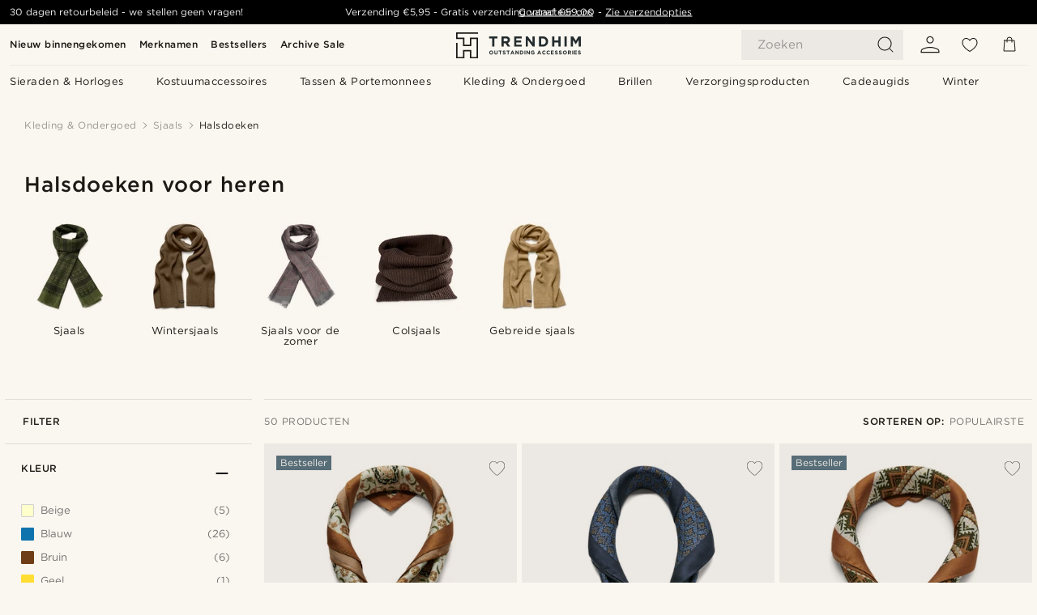

--- FILE ---
content_type: text/html; charset=utf-8
request_url: https://www.trendhim.nl/sjaals/halsdoeken/c227
body_size: 96257
content:
<!DOCTYPE html><html lang="nl-NL"><head><meta charSet="utf-8" data-next-head=""/><meta content="width=device-width, initial-scale=1" name="viewport" data-next-head=""/><link href="//app.usercentrics.eu" rel="preconnect" data-next-head=""/><title data-next-head="">Halsdoeken voor heren | Shop online bij Trendhim</title><meta content="Bekijk onze uitgebreide selectie Halsdoeken ✓ 30 dagen retourpolicy ✓ Altijd de beste service." name="description" data-next-head=""/><meta content="index, follow" name="robots" data-next-head=""/><link href="https://www.trendhim.nl/sjaals/halsdoeken/c227" rel="canonical" data-next-head=""/><meta content="Bekijk onze uitgebreide selectie Halsdoeken ✓ 30 dagen retourpolicy ✓ Altijd de beste service." property="og:description" data-next-head=""/><meta content="https://eu-images.contentstack.com/v3/assets/blt7dcd2cfbc90d45de/blt12c400f09799253f/6661907f98a7a7a54818d39e/34143-1-1-hndkchf.jpg?format=pjpg&amp;auto=webp&amp;quality=75%2C90&amp;width=1200" property="og:image" data-next-head=""/><meta content="Trendhim" property="og:site_name" data-next-head=""/><meta content="Halsdoeken voor heren | Shop online bij Trendhim" property="og:title" data-next-head=""/><meta content="product.group" property="og:type" data-next-head=""/><meta content="https://www.trendhim.nl/sjaals/halsdoeken/c227" property="og:url" data-next-head=""/><link href="https://www.trendhim.com.au/scarves/neckerchiefs/c227" hrefLang="en-AU" rel="alternate" data-next-head=""/><link href="https://www.trendhim.be/fr/echarpes/foulards/c227" hrefLang="fr-BE" rel="alternate" data-next-head=""/><link href="https://www.trendhim.pt/cachecois/lenco-bandana/c227" hrefLang="pt-PT" rel="alternate" data-next-head=""/><link href="https://www.trendhim.ca/fr/echarpes/foulards/c227" hrefLang="fr-CA" rel="alternate" data-next-head=""/><link href="https://www.trendhim.ca/scarves/neckerchiefs/c227" hrefLang="en-CA" rel="alternate" data-next-head=""/><link href="https://www.trendhim.com/scarves/neckerchiefs/c227" hrefLang="en-US" rel="alternate" data-next-head=""/><link href="https://www.trendhim.ch/schals/halstucher/c227" hrefLang="de-CH" rel="alternate" data-next-head=""/><link href="https://www.trendhim.no/skjerf/halstorklaer/c227" hrefLang="nb-NO" rel="alternate" data-next-head=""/><link href="https://www.trendhim.at/schals/halstucher/c227" hrefLang="de-AT" rel="alternate" data-next-head=""/><link href="https://www.trendhim.es/bufandas/pa-uelos-para-el-cuello/c227" hrefLang="es-ES" rel="alternate" data-next-head=""/><link href="https://www.trendhim.ch/fr/echarpes/foulards/c227" hrefLang="fr-CH" rel="alternate" data-next-head=""/><link href="https://www.trendhim.de/schals/halstucher/c227" hrefLang="de-DE" rel="alternate" data-next-head=""/><link href="https://www.trendhim.cz/saly/satky/c227" hrefLang="cs-CZ" rel="alternate" data-next-head=""/><link href="https://www.trendhim.nl/sjaals/halsdoeken/c227" hrefLang="nl-NL" rel="alternate" data-next-head=""/><link href="https://www.trendhim.co.uk/scarves/neckerchiefs/c227" hrefLang="en-GB" rel="alternate" data-next-head=""/><link href="https://www.trendhim.se/halsdukar/scouthalsdukar/c227" hrefLang="sv-SE" rel="alternate" data-next-head=""/><link href="https://www.trendhim.hr/salovi/marame/c227" hrefLang="hr-HR" rel="alternate" data-next-head=""/><link href="https://www.trendhim.co.nz/scarves/neckerchiefs/c227" hrefLang="en-NZ" rel="alternate" data-next-head=""/><link href="https://www.trendhim.ee/sallid/kaelaratid/c227" hrefLang="et-EE" rel="alternate" data-next-head=""/><link href="https://www.trendhim.ie/scarves/neckerchiefs/c227" hrefLang="en-IE" rel="alternate" data-next-head=""/><link href="https://www.trendhim.gr/kaskol/neckerchiefs/c227" hrefLang="el-GR" rel="alternate" data-next-head=""/><link href="https://www.trendhim.sg/scarves/neckerchiefs/c227" hrefLang="en-SG" rel="alternate" data-next-head=""/><link href="https://www.trendhim.com/es/bufandas/pa-uelos-para-el-cuello/c227" hrefLang="es-US" rel="alternate" data-next-head=""/><link href="https://www.trendhim.lv/salles/salles/c227" hrefLang="lv-LV" rel="alternate" data-next-head=""/><link href="https://www.trendhim.fr/echarpes/foulards/c227" hrefLang="fr-FR" rel="alternate" data-next-head=""/><link href="https://www.trendhim.pl/szaliki/apaszki/c227" hrefLang="pl-PL" rel="alternate" data-next-head=""/><link href="https://www.trendhim.si/sali/rutke-za-okoli-vratu/c227" hrefLang="sl-SI" rel="alternate" data-next-head=""/><link href="https://www.trendhim.bg/shalove/k-rpi/c227" hrefLang="bg-BG" rel="alternate" data-next-head=""/><link href="https://www.trendhim.it/sciarpe/fazzoletto-da-collo-foulard/c227" hrefLang="it-IT" rel="alternate" data-next-head=""/><link href="https://www.trendhim.fi/huivit/bandanat/c227" hrefLang="fi-FI" rel="alternate" data-next-head=""/><link href="https://www.trendhim.lt/salikai/kaklaskares/c227" hrefLang="lt-LT" rel="alternate" data-next-head=""/><link href="https://www.trendhim.hu/salak/nyaksalak/c227" hrefLang="hu-HU" rel="alternate" data-next-head=""/><link href="https://www.trendhim.be/sjaals/halsdoeken/c227" hrefLang="nl-BE" rel="alternate" data-next-head=""/><link href="https://www.trendhim.dk/halstorklaeder/torklaeder/c227" hrefLang="da-DK" rel="alternate" data-next-head=""/><link href="https://www.trendhim.ro/e-arfe-i-fulare/bandane/c227" hrefLang="ro-RO" rel="alternate" data-next-head=""/><link href="https://www.trendhim.sk/saly/satky/c227" hrefLang="sk-SK" rel="alternate" data-next-head=""/><link href="https://connect.facebook.net" rel="preconnect"/><link href="https://eu-images.contentstack.com" rel="preconnect"/><link href="https://googleads.g.doubleclick.net" rel="preconnect"/><link href="https://www.google.com" rel="preconnect"/><link href="https://www.google.dk" rel="preconnect"/><link href="https://www.googleadservices.com" rel="preconnect"/><link href="https://player.vimeo.com" rel="preconnect"/><link href="https://api2.amplitude.com" rel="preconnect"/><link href="https://eu-images.contentstack.com/v3/assets/blt7dcd2cfbc90d45de/bltebd2e677db91977b/68cbaa3ba06b0d01e5345b8a/favicon-16x16.png" rel="icon" sizes="16x16" type="image/png"/><link href="https://eu-images.contentstack.com/v3/assets/blt7dcd2cfbc90d45de/blt2b20f0d31bd75b2d/68cbaa3ba500fb23df8a0b0f/favicon-32x32.png" rel="icon" sizes="32x32" type="image/png"/><link href="https://eu-images.contentstack.com/v3/assets/blt7dcd2cfbc90d45de/blt5bab4510fa326b7c/68cbaa3b8424f7664270b1cf/favicon-96x96.png" rel="icon" sizes="96x96" type="image/png"/><link href="https://eu-images.contentstack.com/v3/assets/blt7dcd2cfbc90d45de/blt1ea1cfa791ffca2f/68cbaa3b4b81d3fed43426d9/apple-touch-icon.png" rel="apple-touch-icon" sizes="180x180"/><link href="https://eu-images.contentstack.com/v3/assets/blt7dcd2cfbc90d45de/blt886161eca2c1dcfb/68cbaa3bb798f803c7af4ff0/web-app-manifest-192x192.png" rel="icon" sizes="192x192"/><link data-next-font="size-adjust" rel="preconnect" href="/" crossorigin="anonymous"/><link rel="preload" href="/_next/static/css/5c2ce908072a96ae.css" as="style"/><link rel="preload" href="/_next/static/css/1d5cf30de230fdf0.css" as="style"/><link rel="preload" href="/_next/static/css/ffe8c4f3ef19a871.css" as="style"/><link rel="preload" href="/_next/static/css/754d2b382dc7ea3a.css" as="style"/><link rel="preload" href="/_next/static/css/dcf6d3f9c75470f5.css" as="style"/><link rel="preload" href="/_next/static/css/ea42cb78d9948aa4.css" as="style"/><link rel="preload" href="/_next/static/css/8ec4dfbdb8a24dfc.css" as="style"/><link rel="preload" href="/_next/static/css/0f98c2c787d9e87a.css" as="style"/><link rel="preload" href="/_next/static/css/216b36859fc423f7.css" as="style"/><link rel="preload" href="/_next/static/css/f614605a4ff1dfa7.css" as="style"/><link rel="preload" href="/_next/static/css/559dbb5bff5085d5.css" as="style"/><link rel="preload" href="/_next/static/css/f7bd2d6be2ea8ec0.css" as="style"/><link rel="preload" href="/_next/static/css/906b7c4456912f50.css" as="style"/><link as="font" crossorigin="anonymous" href="/static/fonts/gotham-basic/normal.woff" type="font/woff" data-next-head=""/><link as="font" crossorigin="anonymous" href="/static/fonts/gotham-basic/bold.woff" type="font/woff" data-next-head=""/><script type="text/javascript">dataLayer = [];</script><script type="text/javascript" data-next-head="">dataLayer.push({"HotjarSiteID":70023,"country":"NL","currencyRates":{"DKK":7.460823,"EUR":1,"USD":1.116439},"localCurrencyKey":"EUR","storeId":"5"});</script><link rel="preload" as="image" imageSrcSet="https://eu-images.contentstack.com/v3/assets/blt7dcd2cfbc90d45de/blt94b7be864a9f9097/60dc0eede1461d39eb8d17fd/82-1e39f9fee05e36c00c08254169082afe4.jpg?format=pjpg&amp;auto=webp&amp;quality=75%2C90&amp;width=128 128w, https://eu-images.contentstack.com/v3/assets/blt7dcd2cfbc90d45de/blt94b7be864a9f9097/60dc0eede1461d39eb8d17fd/82-1e39f9fee05e36c00c08254169082afe4.jpg?format=pjpg&amp;auto=webp&amp;quality=75%2C90&amp;width=256 256w, https://eu-images.contentstack.com/v3/assets/blt7dcd2cfbc90d45de/blt94b7be864a9f9097/60dc0eede1461d39eb8d17fd/82-1e39f9fee05e36c00c08254169082afe4.jpg?format=pjpg&amp;auto=webp&amp;quality=75%2C90&amp;width=384 384w, https://eu-images.contentstack.com/v3/assets/blt7dcd2cfbc90d45de/blt94b7be864a9f9097/60dc0eede1461d39eb8d17fd/82-1e39f9fee05e36c00c08254169082afe4.jpg?format=pjpg&amp;auto=webp&amp;quality=75%2C90&amp;width=640 640w, https://eu-images.contentstack.com/v3/assets/blt7dcd2cfbc90d45de/blt94b7be864a9f9097/60dc0eede1461d39eb8d17fd/82-1e39f9fee05e36c00c08254169082afe4.jpg?format=pjpg&amp;auto=webp&amp;quality=75%2C90&amp;width=750 750w, https://eu-images.contentstack.com/v3/assets/blt7dcd2cfbc90d45de/blt94b7be864a9f9097/60dc0eede1461d39eb8d17fd/82-1e39f9fee05e36c00c08254169082afe4.jpg?format=pjpg&amp;auto=webp&amp;quality=75%2C90&amp;width=828 828w, https://eu-images.contentstack.com/v3/assets/blt7dcd2cfbc90d45de/blt94b7be864a9f9097/60dc0eede1461d39eb8d17fd/82-1e39f9fee05e36c00c08254169082afe4.jpg?format=pjpg&amp;auto=webp&amp;quality=75%2C90&amp;width=1080 1080w, https://eu-images.contentstack.com/v3/assets/blt7dcd2cfbc90d45de/blt94b7be864a9f9097/60dc0eede1461d39eb8d17fd/82-1e39f9fee05e36c00c08254169082afe4.jpg?format=pjpg&amp;auto=webp&amp;quality=75%2C90&amp;width=1200 1200w, https://eu-images.contentstack.com/v3/assets/blt7dcd2cfbc90d45de/blt94b7be864a9f9097/60dc0eede1461d39eb8d17fd/82-1e39f9fee05e36c00c08254169082afe4.jpg?format=pjpg&amp;auto=webp&amp;quality=75%2C90&amp;width=1920 1920w, https://eu-images.contentstack.com/v3/assets/blt7dcd2cfbc90d45de/blt94b7be864a9f9097/60dc0eede1461d39eb8d17fd/82-1e39f9fee05e36c00c08254169082afe4.jpg?format=pjpg&amp;auto=webp&amp;quality=75%2C90&amp;width=2048 2048w, https://eu-images.contentstack.com/v3/assets/blt7dcd2cfbc90d45de/blt94b7be864a9f9097/60dc0eede1461d39eb8d17fd/82-1e39f9fee05e36c00c08254169082afe4.jpg?format=pjpg&amp;auto=webp&amp;quality=75%2C90&amp;width=3840 3840w" imageSizes="(max-width: 767px) 50vw, (max-width: 1199px) 33vw, (max-width: 1999px) 25vw, 20vw" fetchPriority="high" data-next-head=""/><link rel="preload" as="image" imageSrcSet="https://eu-images.contentstack.com/v3/assets/blt7dcd2cfbc90d45de/blt296b6409cfa9560a/60dc252d93730d0ef6fd5281/79-1963a971e86733720ecb32cfb0b2e3218.jpg?format=pjpg&amp;auto=webp&amp;quality=75%2C90&amp;width=128 128w, https://eu-images.contentstack.com/v3/assets/blt7dcd2cfbc90d45de/blt296b6409cfa9560a/60dc252d93730d0ef6fd5281/79-1963a971e86733720ecb32cfb0b2e3218.jpg?format=pjpg&amp;auto=webp&amp;quality=75%2C90&amp;width=256 256w, https://eu-images.contentstack.com/v3/assets/blt7dcd2cfbc90d45de/blt296b6409cfa9560a/60dc252d93730d0ef6fd5281/79-1963a971e86733720ecb32cfb0b2e3218.jpg?format=pjpg&amp;auto=webp&amp;quality=75%2C90&amp;width=384 384w, https://eu-images.contentstack.com/v3/assets/blt7dcd2cfbc90d45de/blt296b6409cfa9560a/60dc252d93730d0ef6fd5281/79-1963a971e86733720ecb32cfb0b2e3218.jpg?format=pjpg&amp;auto=webp&amp;quality=75%2C90&amp;width=640 640w, https://eu-images.contentstack.com/v3/assets/blt7dcd2cfbc90d45de/blt296b6409cfa9560a/60dc252d93730d0ef6fd5281/79-1963a971e86733720ecb32cfb0b2e3218.jpg?format=pjpg&amp;auto=webp&amp;quality=75%2C90&amp;width=750 750w, https://eu-images.contentstack.com/v3/assets/blt7dcd2cfbc90d45de/blt296b6409cfa9560a/60dc252d93730d0ef6fd5281/79-1963a971e86733720ecb32cfb0b2e3218.jpg?format=pjpg&amp;auto=webp&amp;quality=75%2C90&amp;width=828 828w, https://eu-images.contentstack.com/v3/assets/blt7dcd2cfbc90d45de/blt296b6409cfa9560a/60dc252d93730d0ef6fd5281/79-1963a971e86733720ecb32cfb0b2e3218.jpg?format=pjpg&amp;auto=webp&amp;quality=75%2C90&amp;width=1080 1080w, https://eu-images.contentstack.com/v3/assets/blt7dcd2cfbc90d45de/blt296b6409cfa9560a/60dc252d93730d0ef6fd5281/79-1963a971e86733720ecb32cfb0b2e3218.jpg?format=pjpg&amp;auto=webp&amp;quality=75%2C90&amp;width=1200 1200w, https://eu-images.contentstack.com/v3/assets/blt7dcd2cfbc90d45de/blt296b6409cfa9560a/60dc252d93730d0ef6fd5281/79-1963a971e86733720ecb32cfb0b2e3218.jpg?format=pjpg&amp;auto=webp&amp;quality=75%2C90&amp;width=1920 1920w, https://eu-images.contentstack.com/v3/assets/blt7dcd2cfbc90d45de/blt296b6409cfa9560a/60dc252d93730d0ef6fd5281/79-1963a971e86733720ecb32cfb0b2e3218.jpg?format=pjpg&amp;auto=webp&amp;quality=75%2C90&amp;width=2048 2048w, https://eu-images.contentstack.com/v3/assets/blt7dcd2cfbc90d45de/blt296b6409cfa9560a/60dc252d93730d0ef6fd5281/79-1963a971e86733720ecb32cfb0b2e3218.jpg?format=pjpg&amp;auto=webp&amp;quality=75%2C90&amp;width=3840 3840w" imageSizes="(max-width: 767px) 50vw, (max-width: 1199px) 33vw, (max-width: 1999px) 25vw, 20vw" fetchPriority="high" data-next-head=""/><link rel="preload" as="image" imageSrcSet="https://eu-images.contentstack.com/v3/assets/blt7dcd2cfbc90d45de/blt419f1b3b5f1805a6/60dc14492446e93b5b65c9d0/93-1958bdb96e374443a04e6eb97f9a805f7.jpg?format=pjpg&amp;auto=webp&amp;quality=75%2C90&amp;width=128 128w, https://eu-images.contentstack.com/v3/assets/blt7dcd2cfbc90d45de/blt419f1b3b5f1805a6/60dc14492446e93b5b65c9d0/93-1958bdb96e374443a04e6eb97f9a805f7.jpg?format=pjpg&amp;auto=webp&amp;quality=75%2C90&amp;width=256 256w, https://eu-images.contentstack.com/v3/assets/blt7dcd2cfbc90d45de/blt419f1b3b5f1805a6/60dc14492446e93b5b65c9d0/93-1958bdb96e374443a04e6eb97f9a805f7.jpg?format=pjpg&amp;auto=webp&amp;quality=75%2C90&amp;width=384 384w, https://eu-images.contentstack.com/v3/assets/blt7dcd2cfbc90d45de/blt419f1b3b5f1805a6/60dc14492446e93b5b65c9d0/93-1958bdb96e374443a04e6eb97f9a805f7.jpg?format=pjpg&amp;auto=webp&amp;quality=75%2C90&amp;width=640 640w, https://eu-images.contentstack.com/v3/assets/blt7dcd2cfbc90d45de/blt419f1b3b5f1805a6/60dc14492446e93b5b65c9d0/93-1958bdb96e374443a04e6eb97f9a805f7.jpg?format=pjpg&amp;auto=webp&amp;quality=75%2C90&amp;width=750 750w, https://eu-images.contentstack.com/v3/assets/blt7dcd2cfbc90d45de/blt419f1b3b5f1805a6/60dc14492446e93b5b65c9d0/93-1958bdb96e374443a04e6eb97f9a805f7.jpg?format=pjpg&amp;auto=webp&amp;quality=75%2C90&amp;width=828 828w, https://eu-images.contentstack.com/v3/assets/blt7dcd2cfbc90d45de/blt419f1b3b5f1805a6/60dc14492446e93b5b65c9d0/93-1958bdb96e374443a04e6eb97f9a805f7.jpg?format=pjpg&amp;auto=webp&amp;quality=75%2C90&amp;width=1080 1080w, https://eu-images.contentstack.com/v3/assets/blt7dcd2cfbc90d45de/blt419f1b3b5f1805a6/60dc14492446e93b5b65c9d0/93-1958bdb96e374443a04e6eb97f9a805f7.jpg?format=pjpg&amp;auto=webp&amp;quality=75%2C90&amp;width=1200 1200w, https://eu-images.contentstack.com/v3/assets/blt7dcd2cfbc90d45de/blt419f1b3b5f1805a6/60dc14492446e93b5b65c9d0/93-1958bdb96e374443a04e6eb97f9a805f7.jpg?format=pjpg&amp;auto=webp&amp;quality=75%2C90&amp;width=1920 1920w, https://eu-images.contentstack.com/v3/assets/blt7dcd2cfbc90d45de/blt419f1b3b5f1805a6/60dc14492446e93b5b65c9d0/93-1958bdb96e374443a04e6eb97f9a805f7.jpg?format=pjpg&amp;auto=webp&amp;quality=75%2C90&amp;width=2048 2048w, https://eu-images.contentstack.com/v3/assets/blt7dcd2cfbc90d45de/blt419f1b3b5f1805a6/60dc14492446e93b5b65c9d0/93-1958bdb96e374443a04e6eb97f9a805f7.jpg?format=pjpg&amp;auto=webp&amp;quality=75%2C90&amp;width=3840 3840w" imageSizes="(max-width: 767px) 50vw, (max-width: 1199px) 33vw, (max-width: 1999px) 25vw, 20vw" fetchPriority="high" data-next-head=""/><link rel="preload" as="image" imageSrcSet="https://eu-images.contentstack.com/v3/assets/blt7dcd2cfbc90d45de/bltd7e4d0e0e2befc4b/66618f75a617796b98ffcc3a/34138-1-1-hndkchf.jpg?format=pjpg&amp;auto=webp&amp;quality=75%2C90&amp;width=128 128w, https://eu-images.contentstack.com/v3/assets/blt7dcd2cfbc90d45de/bltd7e4d0e0e2befc4b/66618f75a617796b98ffcc3a/34138-1-1-hndkchf.jpg?format=pjpg&amp;auto=webp&amp;quality=75%2C90&amp;width=256 256w, https://eu-images.contentstack.com/v3/assets/blt7dcd2cfbc90d45de/bltd7e4d0e0e2befc4b/66618f75a617796b98ffcc3a/34138-1-1-hndkchf.jpg?format=pjpg&amp;auto=webp&amp;quality=75%2C90&amp;width=384 384w, https://eu-images.contentstack.com/v3/assets/blt7dcd2cfbc90d45de/bltd7e4d0e0e2befc4b/66618f75a617796b98ffcc3a/34138-1-1-hndkchf.jpg?format=pjpg&amp;auto=webp&amp;quality=75%2C90&amp;width=640 640w, https://eu-images.contentstack.com/v3/assets/blt7dcd2cfbc90d45de/bltd7e4d0e0e2befc4b/66618f75a617796b98ffcc3a/34138-1-1-hndkchf.jpg?format=pjpg&amp;auto=webp&amp;quality=75%2C90&amp;width=750 750w, https://eu-images.contentstack.com/v3/assets/blt7dcd2cfbc90d45de/bltd7e4d0e0e2befc4b/66618f75a617796b98ffcc3a/34138-1-1-hndkchf.jpg?format=pjpg&amp;auto=webp&amp;quality=75%2C90&amp;width=828 828w, https://eu-images.contentstack.com/v3/assets/blt7dcd2cfbc90d45de/bltd7e4d0e0e2befc4b/66618f75a617796b98ffcc3a/34138-1-1-hndkchf.jpg?format=pjpg&amp;auto=webp&amp;quality=75%2C90&amp;width=1080 1080w, https://eu-images.contentstack.com/v3/assets/blt7dcd2cfbc90d45de/bltd7e4d0e0e2befc4b/66618f75a617796b98ffcc3a/34138-1-1-hndkchf.jpg?format=pjpg&amp;auto=webp&amp;quality=75%2C90&amp;width=1200 1200w, https://eu-images.contentstack.com/v3/assets/blt7dcd2cfbc90d45de/bltd7e4d0e0e2befc4b/66618f75a617796b98ffcc3a/34138-1-1-hndkchf.jpg?format=pjpg&amp;auto=webp&amp;quality=75%2C90&amp;width=1920 1920w, https://eu-images.contentstack.com/v3/assets/blt7dcd2cfbc90d45de/bltd7e4d0e0e2befc4b/66618f75a617796b98ffcc3a/34138-1-1-hndkchf.jpg?format=pjpg&amp;auto=webp&amp;quality=75%2C90&amp;width=2048 2048w, https://eu-images.contentstack.com/v3/assets/blt7dcd2cfbc90d45de/bltd7e4d0e0e2befc4b/66618f75a617796b98ffcc3a/34138-1-1-hndkchf.jpg?format=pjpg&amp;auto=webp&amp;quality=75%2C90&amp;width=3840 3840w" imageSizes="(max-width: 767px) 50vw, (max-width: 1199px) 33vw, (max-width: 1999px) 25vw, 20vw" fetchPriority="high" data-next-head=""/><link rel="preload" as="image" imageSrcSet="https://eu-images.contentstack.com/v3/assets/blt7dcd2cfbc90d45de/blt12c400f09799253f/6661907f98a7a7a54818d39e/34143-1-1-hndkchf.jpg?format=pjpg&amp;auto=webp&amp;quality=75%2C90&amp;width=128 128w, https://eu-images.contentstack.com/v3/assets/blt7dcd2cfbc90d45de/blt12c400f09799253f/6661907f98a7a7a54818d39e/34143-1-1-hndkchf.jpg?format=pjpg&amp;auto=webp&amp;quality=75%2C90&amp;width=256 256w, https://eu-images.contentstack.com/v3/assets/blt7dcd2cfbc90d45de/blt12c400f09799253f/6661907f98a7a7a54818d39e/34143-1-1-hndkchf.jpg?format=pjpg&amp;auto=webp&amp;quality=75%2C90&amp;width=384 384w, https://eu-images.contentstack.com/v3/assets/blt7dcd2cfbc90d45de/blt12c400f09799253f/6661907f98a7a7a54818d39e/34143-1-1-hndkchf.jpg?format=pjpg&amp;auto=webp&amp;quality=75%2C90&amp;width=640 640w, https://eu-images.contentstack.com/v3/assets/blt7dcd2cfbc90d45de/blt12c400f09799253f/6661907f98a7a7a54818d39e/34143-1-1-hndkchf.jpg?format=pjpg&amp;auto=webp&amp;quality=75%2C90&amp;width=750 750w, https://eu-images.contentstack.com/v3/assets/blt7dcd2cfbc90d45de/blt12c400f09799253f/6661907f98a7a7a54818d39e/34143-1-1-hndkchf.jpg?format=pjpg&amp;auto=webp&amp;quality=75%2C90&amp;width=828 828w, https://eu-images.contentstack.com/v3/assets/blt7dcd2cfbc90d45de/blt12c400f09799253f/6661907f98a7a7a54818d39e/34143-1-1-hndkchf.jpg?format=pjpg&amp;auto=webp&amp;quality=75%2C90&amp;width=1080 1080w, https://eu-images.contentstack.com/v3/assets/blt7dcd2cfbc90d45de/blt12c400f09799253f/6661907f98a7a7a54818d39e/34143-1-1-hndkchf.jpg?format=pjpg&amp;auto=webp&amp;quality=75%2C90&amp;width=1200 1200w, https://eu-images.contentstack.com/v3/assets/blt7dcd2cfbc90d45de/blt12c400f09799253f/6661907f98a7a7a54818d39e/34143-1-1-hndkchf.jpg?format=pjpg&amp;auto=webp&amp;quality=75%2C90&amp;width=1920 1920w, https://eu-images.contentstack.com/v3/assets/blt7dcd2cfbc90d45de/blt12c400f09799253f/6661907f98a7a7a54818d39e/34143-1-1-hndkchf.jpg?format=pjpg&amp;auto=webp&amp;quality=75%2C90&amp;width=2048 2048w, https://eu-images.contentstack.com/v3/assets/blt7dcd2cfbc90d45de/blt12c400f09799253f/6661907f98a7a7a54818d39e/34143-1-1-hndkchf.jpg?format=pjpg&amp;auto=webp&amp;quality=75%2C90&amp;width=3840 3840w" imageSizes="(max-width: 767px) 50vw, (max-width: 1199px) 33vw, (max-width: 1999px) 25vw, 20vw" fetchPriority="high" data-next-head=""/><link rel="preload" as="image" imageSrcSet="https://eu-images.contentstack.com/v3/assets/blt7dcd2cfbc90d45de/bltf9e82c900d915f50/66619018caa76ed78ec5f442/34141-1-1-hndkchf.jpg?format=pjpg&amp;auto=webp&amp;quality=75%2C90&amp;width=128 128w, https://eu-images.contentstack.com/v3/assets/blt7dcd2cfbc90d45de/bltf9e82c900d915f50/66619018caa76ed78ec5f442/34141-1-1-hndkchf.jpg?format=pjpg&amp;auto=webp&amp;quality=75%2C90&amp;width=256 256w, https://eu-images.contentstack.com/v3/assets/blt7dcd2cfbc90d45de/bltf9e82c900d915f50/66619018caa76ed78ec5f442/34141-1-1-hndkchf.jpg?format=pjpg&amp;auto=webp&amp;quality=75%2C90&amp;width=384 384w, https://eu-images.contentstack.com/v3/assets/blt7dcd2cfbc90d45de/bltf9e82c900d915f50/66619018caa76ed78ec5f442/34141-1-1-hndkchf.jpg?format=pjpg&amp;auto=webp&amp;quality=75%2C90&amp;width=640 640w, https://eu-images.contentstack.com/v3/assets/blt7dcd2cfbc90d45de/bltf9e82c900d915f50/66619018caa76ed78ec5f442/34141-1-1-hndkchf.jpg?format=pjpg&amp;auto=webp&amp;quality=75%2C90&amp;width=750 750w, https://eu-images.contentstack.com/v3/assets/blt7dcd2cfbc90d45de/bltf9e82c900d915f50/66619018caa76ed78ec5f442/34141-1-1-hndkchf.jpg?format=pjpg&amp;auto=webp&amp;quality=75%2C90&amp;width=828 828w, https://eu-images.contentstack.com/v3/assets/blt7dcd2cfbc90d45de/bltf9e82c900d915f50/66619018caa76ed78ec5f442/34141-1-1-hndkchf.jpg?format=pjpg&amp;auto=webp&amp;quality=75%2C90&amp;width=1080 1080w, https://eu-images.contentstack.com/v3/assets/blt7dcd2cfbc90d45de/bltf9e82c900d915f50/66619018caa76ed78ec5f442/34141-1-1-hndkchf.jpg?format=pjpg&amp;auto=webp&amp;quality=75%2C90&amp;width=1200 1200w, https://eu-images.contentstack.com/v3/assets/blt7dcd2cfbc90d45de/bltf9e82c900d915f50/66619018caa76ed78ec5f442/34141-1-1-hndkchf.jpg?format=pjpg&amp;auto=webp&amp;quality=75%2C90&amp;width=1920 1920w, https://eu-images.contentstack.com/v3/assets/blt7dcd2cfbc90d45de/bltf9e82c900d915f50/66619018caa76ed78ec5f442/34141-1-1-hndkchf.jpg?format=pjpg&amp;auto=webp&amp;quality=75%2C90&amp;width=2048 2048w, https://eu-images.contentstack.com/v3/assets/blt7dcd2cfbc90d45de/bltf9e82c900d915f50/66619018caa76ed78ec5f442/34141-1-1-hndkchf.jpg?format=pjpg&amp;auto=webp&amp;quality=75%2C90&amp;width=3840 3840w" imageSizes="(max-width: 767px) 50vw, (max-width: 1199px) 33vw, (max-width: 1999px) 25vw, 20vw" fetchPriority="high" data-next-head=""/><link rel="preload" as="image" imageSrcSet="https://eu-images.contentstack.com/v3/assets/blt7dcd2cfbc90d45de/blt9b55102aa979ce4a/66618ff0452428e321dba31f/34140-1-1-hndkchf.jpg?format=pjpg&amp;auto=webp&amp;quality=75%2C90&amp;width=128 128w, https://eu-images.contentstack.com/v3/assets/blt7dcd2cfbc90d45de/blt9b55102aa979ce4a/66618ff0452428e321dba31f/34140-1-1-hndkchf.jpg?format=pjpg&amp;auto=webp&amp;quality=75%2C90&amp;width=256 256w, https://eu-images.contentstack.com/v3/assets/blt7dcd2cfbc90d45de/blt9b55102aa979ce4a/66618ff0452428e321dba31f/34140-1-1-hndkchf.jpg?format=pjpg&amp;auto=webp&amp;quality=75%2C90&amp;width=384 384w, https://eu-images.contentstack.com/v3/assets/blt7dcd2cfbc90d45de/blt9b55102aa979ce4a/66618ff0452428e321dba31f/34140-1-1-hndkchf.jpg?format=pjpg&amp;auto=webp&amp;quality=75%2C90&amp;width=640 640w, https://eu-images.contentstack.com/v3/assets/blt7dcd2cfbc90d45de/blt9b55102aa979ce4a/66618ff0452428e321dba31f/34140-1-1-hndkchf.jpg?format=pjpg&amp;auto=webp&amp;quality=75%2C90&amp;width=750 750w, https://eu-images.contentstack.com/v3/assets/blt7dcd2cfbc90d45de/blt9b55102aa979ce4a/66618ff0452428e321dba31f/34140-1-1-hndkchf.jpg?format=pjpg&amp;auto=webp&amp;quality=75%2C90&amp;width=828 828w, https://eu-images.contentstack.com/v3/assets/blt7dcd2cfbc90d45de/blt9b55102aa979ce4a/66618ff0452428e321dba31f/34140-1-1-hndkchf.jpg?format=pjpg&amp;auto=webp&amp;quality=75%2C90&amp;width=1080 1080w, https://eu-images.contentstack.com/v3/assets/blt7dcd2cfbc90d45de/blt9b55102aa979ce4a/66618ff0452428e321dba31f/34140-1-1-hndkchf.jpg?format=pjpg&amp;auto=webp&amp;quality=75%2C90&amp;width=1200 1200w, https://eu-images.contentstack.com/v3/assets/blt7dcd2cfbc90d45de/blt9b55102aa979ce4a/66618ff0452428e321dba31f/34140-1-1-hndkchf.jpg?format=pjpg&amp;auto=webp&amp;quality=75%2C90&amp;width=1920 1920w, https://eu-images.contentstack.com/v3/assets/blt7dcd2cfbc90d45de/blt9b55102aa979ce4a/66618ff0452428e321dba31f/34140-1-1-hndkchf.jpg?format=pjpg&amp;auto=webp&amp;quality=75%2C90&amp;width=2048 2048w, https://eu-images.contentstack.com/v3/assets/blt7dcd2cfbc90d45de/blt9b55102aa979ce4a/66618ff0452428e321dba31f/34140-1-1-hndkchf.jpg?format=pjpg&amp;auto=webp&amp;quality=75%2C90&amp;width=3840 3840w" imageSizes="(max-width: 767px) 50vw, (max-width: 1199px) 33vw, (max-width: 1999px) 25vw, 20vw" fetchPriority="high" data-next-head=""/><link rel="preload" as="image" imageSrcSet="https://eu-images.contentstack.com/v3/assets/blt7dcd2cfbc90d45de/blt82feb7672dca17a2/66618e955739cc12fdf063a4/34135-1-1-hndkchf.jpg?format=pjpg&amp;auto=webp&amp;quality=75%2C90&amp;width=128 128w, https://eu-images.contentstack.com/v3/assets/blt7dcd2cfbc90d45de/blt82feb7672dca17a2/66618e955739cc12fdf063a4/34135-1-1-hndkchf.jpg?format=pjpg&amp;auto=webp&amp;quality=75%2C90&amp;width=256 256w, https://eu-images.contentstack.com/v3/assets/blt7dcd2cfbc90d45de/blt82feb7672dca17a2/66618e955739cc12fdf063a4/34135-1-1-hndkchf.jpg?format=pjpg&amp;auto=webp&amp;quality=75%2C90&amp;width=384 384w, https://eu-images.contentstack.com/v3/assets/blt7dcd2cfbc90d45de/blt82feb7672dca17a2/66618e955739cc12fdf063a4/34135-1-1-hndkchf.jpg?format=pjpg&amp;auto=webp&amp;quality=75%2C90&amp;width=640 640w, https://eu-images.contentstack.com/v3/assets/blt7dcd2cfbc90d45de/blt82feb7672dca17a2/66618e955739cc12fdf063a4/34135-1-1-hndkchf.jpg?format=pjpg&amp;auto=webp&amp;quality=75%2C90&amp;width=750 750w, https://eu-images.contentstack.com/v3/assets/blt7dcd2cfbc90d45de/blt82feb7672dca17a2/66618e955739cc12fdf063a4/34135-1-1-hndkchf.jpg?format=pjpg&amp;auto=webp&amp;quality=75%2C90&amp;width=828 828w, https://eu-images.contentstack.com/v3/assets/blt7dcd2cfbc90d45de/blt82feb7672dca17a2/66618e955739cc12fdf063a4/34135-1-1-hndkchf.jpg?format=pjpg&amp;auto=webp&amp;quality=75%2C90&amp;width=1080 1080w, https://eu-images.contentstack.com/v3/assets/blt7dcd2cfbc90d45de/blt82feb7672dca17a2/66618e955739cc12fdf063a4/34135-1-1-hndkchf.jpg?format=pjpg&amp;auto=webp&amp;quality=75%2C90&amp;width=1200 1200w, https://eu-images.contentstack.com/v3/assets/blt7dcd2cfbc90d45de/blt82feb7672dca17a2/66618e955739cc12fdf063a4/34135-1-1-hndkchf.jpg?format=pjpg&amp;auto=webp&amp;quality=75%2C90&amp;width=1920 1920w, https://eu-images.contentstack.com/v3/assets/blt7dcd2cfbc90d45de/blt82feb7672dca17a2/66618e955739cc12fdf063a4/34135-1-1-hndkchf.jpg?format=pjpg&amp;auto=webp&amp;quality=75%2C90&amp;width=2048 2048w, https://eu-images.contentstack.com/v3/assets/blt7dcd2cfbc90d45de/blt82feb7672dca17a2/66618e955739cc12fdf063a4/34135-1-1-hndkchf.jpg?format=pjpg&amp;auto=webp&amp;quality=75%2C90&amp;width=3840 3840w" imageSizes="(max-width: 767px) 50vw, (max-width: 1199px) 33vw, (max-width: 1999px) 25vw, 20vw" fetchPriority="high" data-next-head=""/><link rel="preload" as="image" imageSrcSet="https://eu-images.contentstack.com/v3/assets/blt7dcd2cfbc90d45de/bltd5090b2c9273b8b1/60dc113a892a730f58859907/92-19a9922d8c7a6d29f811512fb4d88e7df.jpg?format=pjpg&amp;auto=webp&amp;quality=75%2C90&amp;width=128 128w, https://eu-images.contentstack.com/v3/assets/blt7dcd2cfbc90d45de/bltd5090b2c9273b8b1/60dc113a892a730f58859907/92-19a9922d8c7a6d29f811512fb4d88e7df.jpg?format=pjpg&amp;auto=webp&amp;quality=75%2C90&amp;width=256 256w, https://eu-images.contentstack.com/v3/assets/blt7dcd2cfbc90d45de/bltd5090b2c9273b8b1/60dc113a892a730f58859907/92-19a9922d8c7a6d29f811512fb4d88e7df.jpg?format=pjpg&amp;auto=webp&amp;quality=75%2C90&amp;width=384 384w, https://eu-images.contentstack.com/v3/assets/blt7dcd2cfbc90d45de/bltd5090b2c9273b8b1/60dc113a892a730f58859907/92-19a9922d8c7a6d29f811512fb4d88e7df.jpg?format=pjpg&amp;auto=webp&amp;quality=75%2C90&amp;width=640 640w, https://eu-images.contentstack.com/v3/assets/blt7dcd2cfbc90d45de/bltd5090b2c9273b8b1/60dc113a892a730f58859907/92-19a9922d8c7a6d29f811512fb4d88e7df.jpg?format=pjpg&amp;auto=webp&amp;quality=75%2C90&amp;width=750 750w, https://eu-images.contentstack.com/v3/assets/blt7dcd2cfbc90d45de/bltd5090b2c9273b8b1/60dc113a892a730f58859907/92-19a9922d8c7a6d29f811512fb4d88e7df.jpg?format=pjpg&amp;auto=webp&amp;quality=75%2C90&amp;width=828 828w, https://eu-images.contentstack.com/v3/assets/blt7dcd2cfbc90d45de/bltd5090b2c9273b8b1/60dc113a892a730f58859907/92-19a9922d8c7a6d29f811512fb4d88e7df.jpg?format=pjpg&amp;auto=webp&amp;quality=75%2C90&amp;width=1080 1080w, https://eu-images.contentstack.com/v3/assets/blt7dcd2cfbc90d45de/bltd5090b2c9273b8b1/60dc113a892a730f58859907/92-19a9922d8c7a6d29f811512fb4d88e7df.jpg?format=pjpg&amp;auto=webp&amp;quality=75%2C90&amp;width=1200 1200w, https://eu-images.contentstack.com/v3/assets/blt7dcd2cfbc90d45de/bltd5090b2c9273b8b1/60dc113a892a730f58859907/92-19a9922d8c7a6d29f811512fb4d88e7df.jpg?format=pjpg&amp;auto=webp&amp;quality=75%2C90&amp;width=1920 1920w, https://eu-images.contentstack.com/v3/assets/blt7dcd2cfbc90d45de/bltd5090b2c9273b8b1/60dc113a892a730f58859907/92-19a9922d8c7a6d29f811512fb4d88e7df.jpg?format=pjpg&amp;auto=webp&amp;quality=75%2C90&amp;width=2048 2048w, https://eu-images.contentstack.com/v3/assets/blt7dcd2cfbc90d45de/bltd5090b2c9273b8b1/60dc113a892a730f58859907/92-19a9922d8c7a6d29f811512fb4d88e7df.jpg?format=pjpg&amp;auto=webp&amp;quality=75%2C90&amp;width=3840 3840w" imageSizes="(max-width: 767px) 50vw, (max-width: 1199px) 33vw, (max-width: 1999px) 25vw, 20vw" fetchPriority="high" data-next-head=""/><link rel="preload" as="image" imageSrcSet="https://eu-images.contentstack.com/v3/assets/blt7dcd2cfbc90d45de/blt66ec6a2b7b7b30f8/66618fa87ba58edbc10fcea3/34139-1-1-hndkchf.jpg?format=pjpg&amp;auto=webp&amp;quality=75%2C90&amp;width=128 128w, https://eu-images.contentstack.com/v3/assets/blt7dcd2cfbc90d45de/blt66ec6a2b7b7b30f8/66618fa87ba58edbc10fcea3/34139-1-1-hndkchf.jpg?format=pjpg&amp;auto=webp&amp;quality=75%2C90&amp;width=256 256w, https://eu-images.contentstack.com/v3/assets/blt7dcd2cfbc90d45de/blt66ec6a2b7b7b30f8/66618fa87ba58edbc10fcea3/34139-1-1-hndkchf.jpg?format=pjpg&amp;auto=webp&amp;quality=75%2C90&amp;width=384 384w, https://eu-images.contentstack.com/v3/assets/blt7dcd2cfbc90d45de/blt66ec6a2b7b7b30f8/66618fa87ba58edbc10fcea3/34139-1-1-hndkchf.jpg?format=pjpg&amp;auto=webp&amp;quality=75%2C90&amp;width=640 640w, https://eu-images.contentstack.com/v3/assets/blt7dcd2cfbc90d45de/blt66ec6a2b7b7b30f8/66618fa87ba58edbc10fcea3/34139-1-1-hndkchf.jpg?format=pjpg&amp;auto=webp&amp;quality=75%2C90&amp;width=750 750w, https://eu-images.contentstack.com/v3/assets/blt7dcd2cfbc90d45de/blt66ec6a2b7b7b30f8/66618fa87ba58edbc10fcea3/34139-1-1-hndkchf.jpg?format=pjpg&amp;auto=webp&amp;quality=75%2C90&amp;width=828 828w, https://eu-images.contentstack.com/v3/assets/blt7dcd2cfbc90d45de/blt66ec6a2b7b7b30f8/66618fa87ba58edbc10fcea3/34139-1-1-hndkchf.jpg?format=pjpg&amp;auto=webp&amp;quality=75%2C90&amp;width=1080 1080w, https://eu-images.contentstack.com/v3/assets/blt7dcd2cfbc90d45de/blt66ec6a2b7b7b30f8/66618fa87ba58edbc10fcea3/34139-1-1-hndkchf.jpg?format=pjpg&amp;auto=webp&amp;quality=75%2C90&amp;width=1200 1200w, https://eu-images.contentstack.com/v3/assets/blt7dcd2cfbc90d45de/blt66ec6a2b7b7b30f8/66618fa87ba58edbc10fcea3/34139-1-1-hndkchf.jpg?format=pjpg&amp;auto=webp&amp;quality=75%2C90&amp;width=1920 1920w, https://eu-images.contentstack.com/v3/assets/blt7dcd2cfbc90d45de/blt66ec6a2b7b7b30f8/66618fa87ba58edbc10fcea3/34139-1-1-hndkchf.jpg?format=pjpg&amp;auto=webp&amp;quality=75%2C90&amp;width=2048 2048w, https://eu-images.contentstack.com/v3/assets/blt7dcd2cfbc90d45de/blt66ec6a2b7b7b30f8/66618fa87ba58edbc10fcea3/34139-1-1-hndkchf.jpg?format=pjpg&amp;auto=webp&amp;quality=75%2C90&amp;width=3840 3840w" imageSizes="(max-width: 767px) 50vw, (max-width: 1199px) 33vw, (max-width: 1999px) 25vw, 20vw" fetchPriority="high" data-next-head=""/><link rel="preload" as="image" imageSrcSet="https://eu-images.contentstack.com/v3/assets/blt7dcd2cfbc90d45de/blt7b23b790269f0c31/66618d624034402dcc5c1af4/34103-1-1-hndkchf.jpg?format=pjpg&amp;auto=webp&amp;quality=75%2C90&amp;width=128 128w, https://eu-images.contentstack.com/v3/assets/blt7dcd2cfbc90d45de/blt7b23b790269f0c31/66618d624034402dcc5c1af4/34103-1-1-hndkchf.jpg?format=pjpg&amp;auto=webp&amp;quality=75%2C90&amp;width=256 256w, https://eu-images.contentstack.com/v3/assets/blt7dcd2cfbc90d45de/blt7b23b790269f0c31/66618d624034402dcc5c1af4/34103-1-1-hndkchf.jpg?format=pjpg&amp;auto=webp&amp;quality=75%2C90&amp;width=384 384w, https://eu-images.contentstack.com/v3/assets/blt7dcd2cfbc90d45de/blt7b23b790269f0c31/66618d624034402dcc5c1af4/34103-1-1-hndkchf.jpg?format=pjpg&amp;auto=webp&amp;quality=75%2C90&amp;width=640 640w, https://eu-images.contentstack.com/v3/assets/blt7dcd2cfbc90d45de/blt7b23b790269f0c31/66618d624034402dcc5c1af4/34103-1-1-hndkchf.jpg?format=pjpg&amp;auto=webp&amp;quality=75%2C90&amp;width=750 750w, https://eu-images.contentstack.com/v3/assets/blt7dcd2cfbc90d45de/blt7b23b790269f0c31/66618d624034402dcc5c1af4/34103-1-1-hndkchf.jpg?format=pjpg&amp;auto=webp&amp;quality=75%2C90&amp;width=828 828w, https://eu-images.contentstack.com/v3/assets/blt7dcd2cfbc90d45de/blt7b23b790269f0c31/66618d624034402dcc5c1af4/34103-1-1-hndkchf.jpg?format=pjpg&amp;auto=webp&amp;quality=75%2C90&amp;width=1080 1080w, https://eu-images.contentstack.com/v3/assets/blt7dcd2cfbc90d45de/blt7b23b790269f0c31/66618d624034402dcc5c1af4/34103-1-1-hndkchf.jpg?format=pjpg&amp;auto=webp&amp;quality=75%2C90&amp;width=1200 1200w, https://eu-images.contentstack.com/v3/assets/blt7dcd2cfbc90d45de/blt7b23b790269f0c31/66618d624034402dcc5c1af4/34103-1-1-hndkchf.jpg?format=pjpg&amp;auto=webp&amp;quality=75%2C90&amp;width=1920 1920w, https://eu-images.contentstack.com/v3/assets/blt7dcd2cfbc90d45de/blt7b23b790269f0c31/66618d624034402dcc5c1af4/34103-1-1-hndkchf.jpg?format=pjpg&amp;auto=webp&amp;quality=75%2C90&amp;width=2048 2048w, https://eu-images.contentstack.com/v3/assets/blt7dcd2cfbc90d45de/blt7b23b790269f0c31/66618d624034402dcc5c1af4/34103-1-1-hndkchf.jpg?format=pjpg&amp;auto=webp&amp;quality=75%2C90&amp;width=3840 3840w" imageSizes="(max-width: 767px) 50vw, (max-width: 1199px) 33vw, (max-width: 1999px) 25vw, 20vw" fetchPriority="high" data-next-head=""/><link rel="preload" as="image" imageSrcSet="https://eu-images.contentstack.com/v3/assets/blt7dcd2cfbc90d45de/blt18808ac7b4e3745d/66618d1b7fb5a0908396a15c/34095-1-1-hndkchf.jpg?format=pjpg&amp;auto=webp&amp;quality=75%2C90&amp;width=128 128w, https://eu-images.contentstack.com/v3/assets/blt7dcd2cfbc90d45de/blt18808ac7b4e3745d/66618d1b7fb5a0908396a15c/34095-1-1-hndkchf.jpg?format=pjpg&amp;auto=webp&amp;quality=75%2C90&amp;width=256 256w, https://eu-images.contentstack.com/v3/assets/blt7dcd2cfbc90d45de/blt18808ac7b4e3745d/66618d1b7fb5a0908396a15c/34095-1-1-hndkchf.jpg?format=pjpg&amp;auto=webp&amp;quality=75%2C90&amp;width=384 384w, https://eu-images.contentstack.com/v3/assets/blt7dcd2cfbc90d45de/blt18808ac7b4e3745d/66618d1b7fb5a0908396a15c/34095-1-1-hndkchf.jpg?format=pjpg&amp;auto=webp&amp;quality=75%2C90&amp;width=640 640w, https://eu-images.contentstack.com/v3/assets/blt7dcd2cfbc90d45de/blt18808ac7b4e3745d/66618d1b7fb5a0908396a15c/34095-1-1-hndkchf.jpg?format=pjpg&amp;auto=webp&amp;quality=75%2C90&amp;width=750 750w, https://eu-images.contentstack.com/v3/assets/blt7dcd2cfbc90d45de/blt18808ac7b4e3745d/66618d1b7fb5a0908396a15c/34095-1-1-hndkchf.jpg?format=pjpg&amp;auto=webp&amp;quality=75%2C90&amp;width=828 828w, https://eu-images.contentstack.com/v3/assets/blt7dcd2cfbc90d45de/blt18808ac7b4e3745d/66618d1b7fb5a0908396a15c/34095-1-1-hndkchf.jpg?format=pjpg&amp;auto=webp&amp;quality=75%2C90&amp;width=1080 1080w, https://eu-images.contentstack.com/v3/assets/blt7dcd2cfbc90d45de/blt18808ac7b4e3745d/66618d1b7fb5a0908396a15c/34095-1-1-hndkchf.jpg?format=pjpg&amp;auto=webp&amp;quality=75%2C90&amp;width=1200 1200w, https://eu-images.contentstack.com/v3/assets/blt7dcd2cfbc90d45de/blt18808ac7b4e3745d/66618d1b7fb5a0908396a15c/34095-1-1-hndkchf.jpg?format=pjpg&amp;auto=webp&amp;quality=75%2C90&amp;width=1920 1920w, https://eu-images.contentstack.com/v3/assets/blt7dcd2cfbc90d45de/blt18808ac7b4e3745d/66618d1b7fb5a0908396a15c/34095-1-1-hndkchf.jpg?format=pjpg&amp;auto=webp&amp;quality=75%2C90&amp;width=2048 2048w, https://eu-images.contentstack.com/v3/assets/blt7dcd2cfbc90d45de/blt18808ac7b4e3745d/66618d1b7fb5a0908396a15c/34095-1-1-hndkchf.jpg?format=pjpg&amp;auto=webp&amp;quality=75%2C90&amp;width=3840 3840w" imageSizes="(max-width: 767px) 50vw, (max-width: 1199px) 33vw, (max-width: 1999px) 25vw, 20vw" fetchPriority="high" data-next-head=""/><script type="text/javascript" data-next-head="">dataLayer.push({"contentIds":"227","pageType":"category","type":"category"});</script><script type="text/javascript" data-next-head="">
(function(w,d,s,l,i){w[l]=w[l]||[];w[l].push({'gtm.start':
new Date().getTime(),event:'gtm.js'});var f=d.getElementsByTagName(s)[0],
j=d.createElement(s),dl=l!='dataLayer'?'&l='+l:'';j.async=true;j.src=
'https://www.googletagmanager.com/gtm.js?id='+i+dl;f.parentNode.insertBefore(j,f);
})(window,document,'script','dataLayer','GTM-T9DSHJZ');
</script><script type="text/javascript" data-next-head="">
  (function() {
    function getCookie(c_name) {
      if (document.cookie.length > 0) {
        c_start = document.cookie.indexOf(c_name + "=");
        if (c_start != -1) {
          c_start = c_start + c_name.length + 1;
          c_end = document.cookie.indexOf(";", c_start);
          if (c_end == -1) c_end = document.cookie.length;
          return unescape(document.cookie.substring(c_start, c_end));
        }
      }
      return "";
    }
  
    var _user_id = '';
    var _session_id = getCookie('th_uid');
  
    var _sift = window._sift = window._sift || [];
    _sift.push(['_setAccount', '6d960fa9ea']);
    _sift.push(['_setUserId', _user_id]);
    _sift.push(['_setSessionId', _session_id]);
    _sift.push(['_trackPageview']);

    function ls() {
      var e = document.createElement('script');
      e.src = 'https://cdn.sift.com/s.js';
      document.body.appendChild(e);
    }
    if (window.attachEvent) {
      window.attachEvent('onload', ls);
    } else {
      window.addEventListener('load', ls, false);
    }
  })();
</script><svg aria-hidden="true" style="display:none" xmlns="http://www.w3.org/2000/svg"><symbol id="heart-filled" viewBox="0 0 512 473.13"><path d="M471.9 39c-24.5-25.14-59.3-39-98.1-39C321 0 280.3 23 256 66.53 231.7 23 191 0 138.2 0 99.4 0 64.6 13.86 40.1 39 14.2 65.61.5 104 .5 149.89c0 54 41.4 123.55 123 206.62a1296.29 1296.29 0 0 0 119.8 106.92l12.7 9.7 12.7-9.8a1264 1264 0 0 0 119.8-106.91c81.6-83.08 123-152.57 123-206.63 0-45.79-13.7-84.18-39.6-110.79z"></path></symbol><symbol id="heart" viewBox="0 0 512 473.13"><path d="M471.89 39c-24.45-25.14-59.3-39-98.12-39C321 0 280.26 23 256 66.49 231.74 23 191 0 138.23 0 99.41 0 64.56 13.84 40.11 39 14.2 65.62.5 104 .5 149.88c0 54 41.37 123.5 123 206.59a1269.13 1269.13 0 0 0 119.81 106.9l12.69 9.76 12.74-9.76a1269.13 1269.13 0 0 0 119.81-106.9c81.58-83.09 123-152.6 123-206.59 0-45.91-13.7-84.26-39.61-110.9zm-112.6 292.37c-41.24 42-83 77-103.29 93.48-20.34-16.46-62.05-51.44-103.29-93.48C79.25 256.49 40.42 193.73 40.42 149.88c0-69.7 37.48-113 97.81-113 37 0 64.52 15.33 81.74 45.57 12.88 22.62 15.69 46 16.07 49.74v2.46H276v-2.45c.38-3.71 3.19-27.12 16.07-49.74 17.22-30.23 44.72-45.57 81.74-45.57 60.33 0 97.81 43.29 97.81 113 0 43.85-38.83 106.61-112.29 181.49z"></path></symbol></svg><script type="text/javascript">
  if(!window.HTMLPictureElement || !('sizes' in document.createElement('img'))){
    document.createElement('picture');
    //generating the config array
    window.picturefillCFG = window.picturefillCFG || [];
    picturefillCFG.push([ "algorithm", "saveData" ]);

    var head = document.getElementsByTagName('head')[0];
    var js = document.createElement('script');
    js.src = '/static/js/picturefill.min.js';
    head.appendChild(js);
  }
</script><script type="text/javascript">
    var userAgent = window.navigator.userAgent
    var isSafari = userAgent.includes('Safari/')
    var requirePoly = userAgent.includes('Version/12') || userAgent.includes('Version/13') || userAgent.includes('Version/14')
    if(isSafari && requirePoly){
      var head = document.getElementsByTagName('head')[0];
      var js = document.createElement('script');
      js.src = '/static/js/smoothScrollFill.min.js';
      head.appendChild(js);
    }
</script><script type="text/javascript">
    var userAgent = window.navigator.userAgent
    var isSafari = userAgent.includes('Safari/')
    var requirePoly = userAgent.includes('Version/12') || userAgent.includes('Version/13') || userAgent.includes('Version/14')
    if(isSafari && requirePoly && typeof window !== 'undefined'){
      var head = document.getElementsByTagName('head')[0];
      var js = document.createElement('script');
      js.src = '/static/js/dialog-polyfill.min.js';
      head.appendChild(js);
      var css = document.createElement('link');
      css.src = '/static/styles/dialog-polyfill.css';
      css.type = 'text/css';
      css.rel = 'stylesheet';
      head.appendChild(css);
    }
</script><link rel="stylesheet" href="/_next/static/css/5c2ce908072a96ae.css" data-n-g=""/><link rel="stylesheet" href="/_next/static/css/1d5cf30de230fdf0.css" data-n-p=""/><link rel="stylesheet" href="/_next/static/css/ffe8c4f3ef19a871.css" data-n-p=""/><link rel="stylesheet" href="/_next/static/css/754d2b382dc7ea3a.css" data-n-p=""/><link rel="stylesheet" href="/_next/static/css/dcf6d3f9c75470f5.css"/><link rel="stylesheet" href="/_next/static/css/ea42cb78d9948aa4.css"/><link rel="stylesheet" href="/_next/static/css/8ec4dfbdb8a24dfc.css"/><link rel="stylesheet" href="/_next/static/css/0f98c2c787d9e87a.css"/><link rel="stylesheet" href="/_next/static/css/216b36859fc423f7.css"/><link rel="stylesheet" href="/_next/static/css/f614605a4ff1dfa7.css"/><link rel="stylesheet" href="/_next/static/css/559dbb5bff5085d5.css"/><link rel="stylesheet" href="/_next/static/css/f7bd2d6be2ea8ec0.css"/><link rel="stylesheet" href="/_next/static/css/906b7c4456912f50.css"/><noscript data-n-css=""></noscript><script defer="" noModule="" src="/_next/static/chunks/polyfills-42372ed130431b0a.js"></script><script defer="" src="/_next/static/chunks/1956.c6eb69de45d07904.js"></script><script defer="" src="/_next/static/chunks/6563-1c0adda892e6be0a.js"></script><script defer="" src="/_next/static/chunks/8959.10a4f7c625038729.js"></script><script defer="" src="/_next/static/chunks/3087.3fbbae5ff5da5063.js"></script><script defer="" src="/_next/static/chunks/7359.f1c63a8470e6bb64.js"></script><script defer="" src="/_next/static/chunks/3926.167f99ebd919c924.js"></script><script defer="" src="/_next/static/chunks/8408.18d4aa02f4cc03a0.js"></script><script defer="" src="/_next/static/chunks/9548.b4e75ffd0e0a8f02.js"></script><script defer="" src="/_next/static/chunks/4457.32b57add760a51a8.js"></script><script src="/_next/static/chunks/webpack-c3d844dba9bd4ddd.js" defer=""></script><script src="/_next/static/chunks/framework-7c1e01c5ddfc578c.js" defer=""></script><script src="/_next/static/chunks/main-78e15da3bc713aee.js" defer=""></script><script src="/_next/static/chunks/pages/_app-4f30cd7b73fb9568.js" defer=""></script><script src="/_next/static/chunks/6922-2a09d48a1a84f2fb.js" defer=""></script><script src="/_next/static/chunks/4698-cfb11e7f64992645.js" defer=""></script><script src="/_next/static/chunks/4008-c6614d15cec98cbd.js" defer=""></script><script src="/_next/static/chunks/2709-87ea1ab34490b5b9.js" defer=""></script><script src="/_next/static/chunks/pages/categories/%5B...slug%5D-aeebe279c6b29e62.js" defer=""></script><script src="/_next/static/31OLHC4HzpfMZCffZbb5y/_buildManifest.js" defer=""></script><script src="/_next/static/31OLHC4HzpfMZCffZbb5y/_ssgManifest.js" defer=""></script></head><body class="preload"><noscript>
<iframe src="https://www.googletagmanager.com/ns.html?id=GTM-T9DSHJZ"
height="0" width="0" style="display:none;visibility:hidden"></iframe>
</noscript><link rel="preload" as="image" imageSrcSet="https://eu-images.contentstack.com/v3/assets/blt7dcd2cfbc90d45de/blt59296545a01439bf/trendhim-logo-with-text-v2.svg?format=pjpg&amp;auto=webp&amp;quality=75%2C90&amp;width=140, https://eu-images.contentstack.com/v3/assets/blt7dcd2cfbc90d45de/blt59296545a01439bf/trendhim-logo-with-text-v2.svg?format=pjpg&amp;auto=webp&amp;quality=75%2C90&amp;width=280 2x"/><link rel="preload" as="image" imageSrcSet="https://eu-images.contentstack.com/v3/assets/blt7dcd2cfbc90d45de/blt3ec6d540faefd81f/60dc0ed12446e93b5b65b4d4/61-1e7b8cc738495060b3c4b3a63ad5befef.jpg?format=pjpg&amp;auto=webp&amp;quality=75%2C90&amp;width=110, https://eu-images.contentstack.com/v3/assets/blt7dcd2cfbc90d45de/blt3ec6d540faefd81f/60dc0ed12446e93b5b65b4d4/61-1e7b8cc738495060b3c4b3a63ad5befef.jpg?format=pjpg&amp;auto=webp&amp;quality=75%2C90&amp;width=220 2x"/><link rel="preload" as="image" imageSrcSet="https://eu-images.contentstack.com/v3/assets/blt7dcd2cfbc90d45de/bltb88ab6b6b0a8b25c/68cac395d552fb3006dd8e49/37060-1.jpg?format=pjpg&amp;auto=webp&amp;quality=75%2C90&amp;width=110, https://eu-images.contentstack.com/v3/assets/blt7dcd2cfbc90d45de/bltb88ab6b6b0a8b25c/68cac395d552fb3006dd8e49/37060-1.jpg?format=pjpg&amp;auto=webp&amp;quality=75%2C90&amp;width=220 2x"/><link rel="preload" as="image" imageSrcSet="https://eu-images.contentstack.com/v3/assets/blt7dcd2cfbc90d45de/blt02f947be7b183bd7/60dc0b535775160f9f23bc29/17532-01.jpg?format=pjpg&amp;auto=webp&amp;quality=75%2C90&amp;width=110, https://eu-images.contentstack.com/v3/assets/blt7dcd2cfbc90d45de/blt02f947be7b183bd7/60dc0b535775160f9f23bc29/17532-01.jpg?format=pjpg&amp;auto=webp&amp;quality=75%2C90&amp;width=220 2x"/><link rel="preload" as="image" imageSrcSet="https://eu-images.contentstack.com/v3/assets/blt7dcd2cfbc90d45de/blta0bc4a53870d2905/60dc27d615da443b102ee75f/10-151d122fcc5aa1dc74912558bfbc1bb39.jpg?format=pjpg&amp;auto=webp&amp;quality=75%2C90&amp;width=110, https://eu-images.contentstack.com/v3/assets/blt7dcd2cfbc90d45de/blta0bc4a53870d2905/60dc27d615da443b102ee75f/10-151d122fcc5aa1dc74912558bfbc1bb39.jpg?format=pjpg&amp;auto=webp&amp;quality=75%2C90&amp;width=220 2x"/><link rel="preload" as="image" imageSrcSet="https://eu-images.contentstack.com/v3/assets/blt7dcd2cfbc90d45de/blte128f780e70e6ce8/68cad20fb20d4dc6baca7a76/37124-1.jpg?format=pjpg&amp;auto=webp&amp;quality=75%2C90&amp;width=110, https://eu-images.contentstack.com/v3/assets/blt7dcd2cfbc90d45de/blte128f780e70e6ce8/68cad20fb20d4dc6baca7a76/37124-1.jpg?format=pjpg&amp;auto=webp&amp;quality=75%2C90&amp;width=220 2x"/><link rel="preload" as="image" imageSrcSet="https://eu-images.contentstack.com/v3/assets/blt7dcd2cfbc90d45de/blt94b7be864a9f9097/60dc0eede1461d39eb8d17fd/82-1e39f9fee05e36c00c08254169082afe4.jpg?format=pjpg&amp;auto=webp&amp;quality=75%2C90&amp;width=128 128w, https://eu-images.contentstack.com/v3/assets/blt7dcd2cfbc90d45de/blt94b7be864a9f9097/60dc0eede1461d39eb8d17fd/82-1e39f9fee05e36c00c08254169082afe4.jpg?format=pjpg&amp;auto=webp&amp;quality=75%2C90&amp;width=256 256w, https://eu-images.contentstack.com/v3/assets/blt7dcd2cfbc90d45de/blt94b7be864a9f9097/60dc0eede1461d39eb8d17fd/82-1e39f9fee05e36c00c08254169082afe4.jpg?format=pjpg&amp;auto=webp&amp;quality=75%2C90&amp;width=384 384w, https://eu-images.contentstack.com/v3/assets/blt7dcd2cfbc90d45de/blt94b7be864a9f9097/60dc0eede1461d39eb8d17fd/82-1e39f9fee05e36c00c08254169082afe4.jpg?format=pjpg&amp;auto=webp&amp;quality=75%2C90&amp;width=640 640w, https://eu-images.contentstack.com/v3/assets/blt7dcd2cfbc90d45de/blt94b7be864a9f9097/60dc0eede1461d39eb8d17fd/82-1e39f9fee05e36c00c08254169082afe4.jpg?format=pjpg&amp;auto=webp&amp;quality=75%2C90&amp;width=750 750w, https://eu-images.contentstack.com/v3/assets/blt7dcd2cfbc90d45de/blt94b7be864a9f9097/60dc0eede1461d39eb8d17fd/82-1e39f9fee05e36c00c08254169082afe4.jpg?format=pjpg&amp;auto=webp&amp;quality=75%2C90&amp;width=828 828w, https://eu-images.contentstack.com/v3/assets/blt7dcd2cfbc90d45de/blt94b7be864a9f9097/60dc0eede1461d39eb8d17fd/82-1e39f9fee05e36c00c08254169082afe4.jpg?format=pjpg&amp;auto=webp&amp;quality=75%2C90&amp;width=1080 1080w, https://eu-images.contentstack.com/v3/assets/blt7dcd2cfbc90d45de/blt94b7be864a9f9097/60dc0eede1461d39eb8d17fd/82-1e39f9fee05e36c00c08254169082afe4.jpg?format=pjpg&amp;auto=webp&amp;quality=75%2C90&amp;width=1200 1200w, https://eu-images.contentstack.com/v3/assets/blt7dcd2cfbc90d45de/blt94b7be864a9f9097/60dc0eede1461d39eb8d17fd/82-1e39f9fee05e36c00c08254169082afe4.jpg?format=pjpg&amp;auto=webp&amp;quality=75%2C90&amp;width=1920 1920w, https://eu-images.contentstack.com/v3/assets/blt7dcd2cfbc90d45de/blt94b7be864a9f9097/60dc0eede1461d39eb8d17fd/82-1e39f9fee05e36c00c08254169082afe4.jpg?format=pjpg&amp;auto=webp&amp;quality=75%2C90&amp;width=2048 2048w, https://eu-images.contentstack.com/v3/assets/blt7dcd2cfbc90d45de/blt94b7be864a9f9097/60dc0eede1461d39eb8d17fd/82-1e39f9fee05e36c00c08254169082afe4.jpg?format=pjpg&amp;auto=webp&amp;quality=75%2C90&amp;width=3840 3840w" imageSizes="(max-width: 767px) 50vw, (max-width: 1199px) 33vw, (max-width: 1999px) 25vw, 20vw" fetchPriority="high"/><link rel="preload" as="image" imageSrcSet="https://eu-images.contentstack.com/v3/assets/blt7dcd2cfbc90d45de/blt296b6409cfa9560a/60dc252d93730d0ef6fd5281/79-1963a971e86733720ecb32cfb0b2e3218.jpg?format=pjpg&amp;auto=webp&amp;quality=75%2C90&amp;width=128 128w, https://eu-images.contentstack.com/v3/assets/blt7dcd2cfbc90d45de/blt296b6409cfa9560a/60dc252d93730d0ef6fd5281/79-1963a971e86733720ecb32cfb0b2e3218.jpg?format=pjpg&amp;auto=webp&amp;quality=75%2C90&amp;width=256 256w, https://eu-images.contentstack.com/v3/assets/blt7dcd2cfbc90d45de/blt296b6409cfa9560a/60dc252d93730d0ef6fd5281/79-1963a971e86733720ecb32cfb0b2e3218.jpg?format=pjpg&amp;auto=webp&amp;quality=75%2C90&amp;width=384 384w, https://eu-images.contentstack.com/v3/assets/blt7dcd2cfbc90d45de/blt296b6409cfa9560a/60dc252d93730d0ef6fd5281/79-1963a971e86733720ecb32cfb0b2e3218.jpg?format=pjpg&amp;auto=webp&amp;quality=75%2C90&amp;width=640 640w, https://eu-images.contentstack.com/v3/assets/blt7dcd2cfbc90d45de/blt296b6409cfa9560a/60dc252d93730d0ef6fd5281/79-1963a971e86733720ecb32cfb0b2e3218.jpg?format=pjpg&amp;auto=webp&amp;quality=75%2C90&amp;width=750 750w, https://eu-images.contentstack.com/v3/assets/blt7dcd2cfbc90d45de/blt296b6409cfa9560a/60dc252d93730d0ef6fd5281/79-1963a971e86733720ecb32cfb0b2e3218.jpg?format=pjpg&amp;auto=webp&amp;quality=75%2C90&amp;width=828 828w, https://eu-images.contentstack.com/v3/assets/blt7dcd2cfbc90d45de/blt296b6409cfa9560a/60dc252d93730d0ef6fd5281/79-1963a971e86733720ecb32cfb0b2e3218.jpg?format=pjpg&amp;auto=webp&amp;quality=75%2C90&amp;width=1080 1080w, https://eu-images.contentstack.com/v3/assets/blt7dcd2cfbc90d45de/blt296b6409cfa9560a/60dc252d93730d0ef6fd5281/79-1963a971e86733720ecb32cfb0b2e3218.jpg?format=pjpg&amp;auto=webp&amp;quality=75%2C90&amp;width=1200 1200w, https://eu-images.contentstack.com/v3/assets/blt7dcd2cfbc90d45de/blt296b6409cfa9560a/60dc252d93730d0ef6fd5281/79-1963a971e86733720ecb32cfb0b2e3218.jpg?format=pjpg&amp;auto=webp&amp;quality=75%2C90&amp;width=1920 1920w, https://eu-images.contentstack.com/v3/assets/blt7dcd2cfbc90d45de/blt296b6409cfa9560a/60dc252d93730d0ef6fd5281/79-1963a971e86733720ecb32cfb0b2e3218.jpg?format=pjpg&amp;auto=webp&amp;quality=75%2C90&amp;width=2048 2048w, https://eu-images.contentstack.com/v3/assets/blt7dcd2cfbc90d45de/blt296b6409cfa9560a/60dc252d93730d0ef6fd5281/79-1963a971e86733720ecb32cfb0b2e3218.jpg?format=pjpg&amp;auto=webp&amp;quality=75%2C90&amp;width=3840 3840w" imageSizes="(max-width: 767px) 50vw, (max-width: 1199px) 33vw, (max-width: 1999px) 25vw, 20vw" fetchPriority="high"/><link rel="preload" as="image" imageSrcSet="https://eu-images.contentstack.com/v3/assets/blt7dcd2cfbc90d45de/blt419f1b3b5f1805a6/60dc14492446e93b5b65c9d0/93-1958bdb96e374443a04e6eb97f9a805f7.jpg?format=pjpg&amp;auto=webp&amp;quality=75%2C90&amp;width=128 128w, https://eu-images.contentstack.com/v3/assets/blt7dcd2cfbc90d45de/blt419f1b3b5f1805a6/60dc14492446e93b5b65c9d0/93-1958bdb96e374443a04e6eb97f9a805f7.jpg?format=pjpg&amp;auto=webp&amp;quality=75%2C90&amp;width=256 256w, https://eu-images.contentstack.com/v3/assets/blt7dcd2cfbc90d45de/blt419f1b3b5f1805a6/60dc14492446e93b5b65c9d0/93-1958bdb96e374443a04e6eb97f9a805f7.jpg?format=pjpg&amp;auto=webp&amp;quality=75%2C90&amp;width=384 384w, https://eu-images.contentstack.com/v3/assets/blt7dcd2cfbc90d45de/blt419f1b3b5f1805a6/60dc14492446e93b5b65c9d0/93-1958bdb96e374443a04e6eb97f9a805f7.jpg?format=pjpg&amp;auto=webp&amp;quality=75%2C90&amp;width=640 640w, https://eu-images.contentstack.com/v3/assets/blt7dcd2cfbc90d45de/blt419f1b3b5f1805a6/60dc14492446e93b5b65c9d0/93-1958bdb96e374443a04e6eb97f9a805f7.jpg?format=pjpg&amp;auto=webp&amp;quality=75%2C90&amp;width=750 750w, https://eu-images.contentstack.com/v3/assets/blt7dcd2cfbc90d45de/blt419f1b3b5f1805a6/60dc14492446e93b5b65c9d0/93-1958bdb96e374443a04e6eb97f9a805f7.jpg?format=pjpg&amp;auto=webp&amp;quality=75%2C90&amp;width=828 828w, https://eu-images.contentstack.com/v3/assets/blt7dcd2cfbc90d45de/blt419f1b3b5f1805a6/60dc14492446e93b5b65c9d0/93-1958bdb96e374443a04e6eb97f9a805f7.jpg?format=pjpg&amp;auto=webp&amp;quality=75%2C90&amp;width=1080 1080w, https://eu-images.contentstack.com/v3/assets/blt7dcd2cfbc90d45de/blt419f1b3b5f1805a6/60dc14492446e93b5b65c9d0/93-1958bdb96e374443a04e6eb97f9a805f7.jpg?format=pjpg&amp;auto=webp&amp;quality=75%2C90&amp;width=1200 1200w, https://eu-images.contentstack.com/v3/assets/blt7dcd2cfbc90d45de/blt419f1b3b5f1805a6/60dc14492446e93b5b65c9d0/93-1958bdb96e374443a04e6eb97f9a805f7.jpg?format=pjpg&amp;auto=webp&amp;quality=75%2C90&amp;width=1920 1920w, https://eu-images.contentstack.com/v3/assets/blt7dcd2cfbc90d45de/blt419f1b3b5f1805a6/60dc14492446e93b5b65c9d0/93-1958bdb96e374443a04e6eb97f9a805f7.jpg?format=pjpg&amp;auto=webp&amp;quality=75%2C90&amp;width=2048 2048w, https://eu-images.contentstack.com/v3/assets/blt7dcd2cfbc90d45de/blt419f1b3b5f1805a6/60dc14492446e93b5b65c9d0/93-1958bdb96e374443a04e6eb97f9a805f7.jpg?format=pjpg&amp;auto=webp&amp;quality=75%2C90&amp;width=3840 3840w" imageSizes="(max-width: 767px) 50vw, (max-width: 1199px) 33vw, (max-width: 1999px) 25vw, 20vw" fetchPriority="high"/><link rel="preload" as="image" imageSrcSet="https://eu-images.contentstack.com/v3/assets/blt7dcd2cfbc90d45de/bltd7e4d0e0e2befc4b/66618f75a617796b98ffcc3a/34138-1-1-hndkchf.jpg?format=pjpg&amp;auto=webp&amp;quality=75%2C90&amp;width=128 128w, https://eu-images.contentstack.com/v3/assets/blt7dcd2cfbc90d45de/bltd7e4d0e0e2befc4b/66618f75a617796b98ffcc3a/34138-1-1-hndkchf.jpg?format=pjpg&amp;auto=webp&amp;quality=75%2C90&amp;width=256 256w, https://eu-images.contentstack.com/v3/assets/blt7dcd2cfbc90d45de/bltd7e4d0e0e2befc4b/66618f75a617796b98ffcc3a/34138-1-1-hndkchf.jpg?format=pjpg&amp;auto=webp&amp;quality=75%2C90&amp;width=384 384w, https://eu-images.contentstack.com/v3/assets/blt7dcd2cfbc90d45de/bltd7e4d0e0e2befc4b/66618f75a617796b98ffcc3a/34138-1-1-hndkchf.jpg?format=pjpg&amp;auto=webp&amp;quality=75%2C90&amp;width=640 640w, https://eu-images.contentstack.com/v3/assets/blt7dcd2cfbc90d45de/bltd7e4d0e0e2befc4b/66618f75a617796b98ffcc3a/34138-1-1-hndkchf.jpg?format=pjpg&amp;auto=webp&amp;quality=75%2C90&amp;width=750 750w, https://eu-images.contentstack.com/v3/assets/blt7dcd2cfbc90d45de/bltd7e4d0e0e2befc4b/66618f75a617796b98ffcc3a/34138-1-1-hndkchf.jpg?format=pjpg&amp;auto=webp&amp;quality=75%2C90&amp;width=828 828w, https://eu-images.contentstack.com/v3/assets/blt7dcd2cfbc90d45de/bltd7e4d0e0e2befc4b/66618f75a617796b98ffcc3a/34138-1-1-hndkchf.jpg?format=pjpg&amp;auto=webp&amp;quality=75%2C90&amp;width=1080 1080w, https://eu-images.contentstack.com/v3/assets/blt7dcd2cfbc90d45de/bltd7e4d0e0e2befc4b/66618f75a617796b98ffcc3a/34138-1-1-hndkchf.jpg?format=pjpg&amp;auto=webp&amp;quality=75%2C90&amp;width=1200 1200w, https://eu-images.contentstack.com/v3/assets/blt7dcd2cfbc90d45de/bltd7e4d0e0e2befc4b/66618f75a617796b98ffcc3a/34138-1-1-hndkchf.jpg?format=pjpg&amp;auto=webp&amp;quality=75%2C90&amp;width=1920 1920w, https://eu-images.contentstack.com/v3/assets/blt7dcd2cfbc90d45de/bltd7e4d0e0e2befc4b/66618f75a617796b98ffcc3a/34138-1-1-hndkchf.jpg?format=pjpg&amp;auto=webp&amp;quality=75%2C90&amp;width=2048 2048w, https://eu-images.contentstack.com/v3/assets/blt7dcd2cfbc90d45de/bltd7e4d0e0e2befc4b/66618f75a617796b98ffcc3a/34138-1-1-hndkchf.jpg?format=pjpg&amp;auto=webp&amp;quality=75%2C90&amp;width=3840 3840w" imageSizes="(max-width: 767px) 50vw, (max-width: 1199px) 33vw, (max-width: 1999px) 25vw, 20vw" fetchPriority="high"/><link rel="preload" as="image" imageSrcSet="https://eu-images.contentstack.com/v3/assets/blt7dcd2cfbc90d45de/blt12c400f09799253f/6661907f98a7a7a54818d39e/34143-1-1-hndkchf.jpg?format=pjpg&amp;auto=webp&amp;quality=75%2C90&amp;width=128 128w, https://eu-images.contentstack.com/v3/assets/blt7dcd2cfbc90d45de/blt12c400f09799253f/6661907f98a7a7a54818d39e/34143-1-1-hndkchf.jpg?format=pjpg&amp;auto=webp&amp;quality=75%2C90&amp;width=256 256w, https://eu-images.contentstack.com/v3/assets/blt7dcd2cfbc90d45de/blt12c400f09799253f/6661907f98a7a7a54818d39e/34143-1-1-hndkchf.jpg?format=pjpg&amp;auto=webp&amp;quality=75%2C90&amp;width=384 384w, https://eu-images.contentstack.com/v3/assets/blt7dcd2cfbc90d45de/blt12c400f09799253f/6661907f98a7a7a54818d39e/34143-1-1-hndkchf.jpg?format=pjpg&amp;auto=webp&amp;quality=75%2C90&amp;width=640 640w, https://eu-images.contentstack.com/v3/assets/blt7dcd2cfbc90d45de/blt12c400f09799253f/6661907f98a7a7a54818d39e/34143-1-1-hndkchf.jpg?format=pjpg&amp;auto=webp&amp;quality=75%2C90&amp;width=750 750w, https://eu-images.contentstack.com/v3/assets/blt7dcd2cfbc90d45de/blt12c400f09799253f/6661907f98a7a7a54818d39e/34143-1-1-hndkchf.jpg?format=pjpg&amp;auto=webp&amp;quality=75%2C90&amp;width=828 828w, https://eu-images.contentstack.com/v3/assets/blt7dcd2cfbc90d45de/blt12c400f09799253f/6661907f98a7a7a54818d39e/34143-1-1-hndkchf.jpg?format=pjpg&amp;auto=webp&amp;quality=75%2C90&amp;width=1080 1080w, https://eu-images.contentstack.com/v3/assets/blt7dcd2cfbc90d45de/blt12c400f09799253f/6661907f98a7a7a54818d39e/34143-1-1-hndkchf.jpg?format=pjpg&amp;auto=webp&amp;quality=75%2C90&amp;width=1200 1200w, https://eu-images.contentstack.com/v3/assets/blt7dcd2cfbc90d45de/blt12c400f09799253f/6661907f98a7a7a54818d39e/34143-1-1-hndkchf.jpg?format=pjpg&amp;auto=webp&amp;quality=75%2C90&amp;width=1920 1920w, https://eu-images.contentstack.com/v3/assets/blt7dcd2cfbc90d45de/blt12c400f09799253f/6661907f98a7a7a54818d39e/34143-1-1-hndkchf.jpg?format=pjpg&amp;auto=webp&amp;quality=75%2C90&amp;width=2048 2048w, https://eu-images.contentstack.com/v3/assets/blt7dcd2cfbc90d45de/blt12c400f09799253f/6661907f98a7a7a54818d39e/34143-1-1-hndkchf.jpg?format=pjpg&amp;auto=webp&amp;quality=75%2C90&amp;width=3840 3840w" imageSizes="(max-width: 767px) 50vw, (max-width: 1199px) 33vw, (max-width: 1999px) 25vw, 20vw" fetchPriority="high"/><link rel="preload" as="image" imageSrcSet="https://eu-images.contentstack.com/v3/assets/blt7dcd2cfbc90d45de/bltf9e82c900d915f50/66619018caa76ed78ec5f442/34141-1-1-hndkchf.jpg?format=pjpg&amp;auto=webp&amp;quality=75%2C90&amp;width=128 128w, https://eu-images.contentstack.com/v3/assets/blt7dcd2cfbc90d45de/bltf9e82c900d915f50/66619018caa76ed78ec5f442/34141-1-1-hndkchf.jpg?format=pjpg&amp;auto=webp&amp;quality=75%2C90&amp;width=256 256w, https://eu-images.contentstack.com/v3/assets/blt7dcd2cfbc90d45de/bltf9e82c900d915f50/66619018caa76ed78ec5f442/34141-1-1-hndkchf.jpg?format=pjpg&amp;auto=webp&amp;quality=75%2C90&amp;width=384 384w, https://eu-images.contentstack.com/v3/assets/blt7dcd2cfbc90d45de/bltf9e82c900d915f50/66619018caa76ed78ec5f442/34141-1-1-hndkchf.jpg?format=pjpg&amp;auto=webp&amp;quality=75%2C90&amp;width=640 640w, https://eu-images.contentstack.com/v3/assets/blt7dcd2cfbc90d45de/bltf9e82c900d915f50/66619018caa76ed78ec5f442/34141-1-1-hndkchf.jpg?format=pjpg&amp;auto=webp&amp;quality=75%2C90&amp;width=750 750w, https://eu-images.contentstack.com/v3/assets/blt7dcd2cfbc90d45de/bltf9e82c900d915f50/66619018caa76ed78ec5f442/34141-1-1-hndkchf.jpg?format=pjpg&amp;auto=webp&amp;quality=75%2C90&amp;width=828 828w, https://eu-images.contentstack.com/v3/assets/blt7dcd2cfbc90d45de/bltf9e82c900d915f50/66619018caa76ed78ec5f442/34141-1-1-hndkchf.jpg?format=pjpg&amp;auto=webp&amp;quality=75%2C90&amp;width=1080 1080w, https://eu-images.contentstack.com/v3/assets/blt7dcd2cfbc90d45de/bltf9e82c900d915f50/66619018caa76ed78ec5f442/34141-1-1-hndkchf.jpg?format=pjpg&amp;auto=webp&amp;quality=75%2C90&amp;width=1200 1200w, https://eu-images.contentstack.com/v3/assets/blt7dcd2cfbc90d45de/bltf9e82c900d915f50/66619018caa76ed78ec5f442/34141-1-1-hndkchf.jpg?format=pjpg&amp;auto=webp&amp;quality=75%2C90&amp;width=1920 1920w, https://eu-images.contentstack.com/v3/assets/blt7dcd2cfbc90d45de/bltf9e82c900d915f50/66619018caa76ed78ec5f442/34141-1-1-hndkchf.jpg?format=pjpg&amp;auto=webp&amp;quality=75%2C90&amp;width=2048 2048w, https://eu-images.contentstack.com/v3/assets/blt7dcd2cfbc90d45de/bltf9e82c900d915f50/66619018caa76ed78ec5f442/34141-1-1-hndkchf.jpg?format=pjpg&amp;auto=webp&amp;quality=75%2C90&amp;width=3840 3840w" imageSizes="(max-width: 767px) 50vw, (max-width: 1199px) 33vw, (max-width: 1999px) 25vw, 20vw" fetchPriority="high"/><link rel="preload" as="image" imageSrcSet="https://eu-images.contentstack.com/v3/assets/blt7dcd2cfbc90d45de/blt9b55102aa979ce4a/66618ff0452428e321dba31f/34140-1-1-hndkchf.jpg?format=pjpg&amp;auto=webp&amp;quality=75%2C90&amp;width=128 128w, https://eu-images.contentstack.com/v3/assets/blt7dcd2cfbc90d45de/blt9b55102aa979ce4a/66618ff0452428e321dba31f/34140-1-1-hndkchf.jpg?format=pjpg&amp;auto=webp&amp;quality=75%2C90&amp;width=256 256w, https://eu-images.contentstack.com/v3/assets/blt7dcd2cfbc90d45de/blt9b55102aa979ce4a/66618ff0452428e321dba31f/34140-1-1-hndkchf.jpg?format=pjpg&amp;auto=webp&amp;quality=75%2C90&amp;width=384 384w, https://eu-images.contentstack.com/v3/assets/blt7dcd2cfbc90d45de/blt9b55102aa979ce4a/66618ff0452428e321dba31f/34140-1-1-hndkchf.jpg?format=pjpg&amp;auto=webp&amp;quality=75%2C90&amp;width=640 640w, https://eu-images.contentstack.com/v3/assets/blt7dcd2cfbc90d45de/blt9b55102aa979ce4a/66618ff0452428e321dba31f/34140-1-1-hndkchf.jpg?format=pjpg&amp;auto=webp&amp;quality=75%2C90&amp;width=750 750w, https://eu-images.contentstack.com/v3/assets/blt7dcd2cfbc90d45de/blt9b55102aa979ce4a/66618ff0452428e321dba31f/34140-1-1-hndkchf.jpg?format=pjpg&amp;auto=webp&amp;quality=75%2C90&amp;width=828 828w, https://eu-images.contentstack.com/v3/assets/blt7dcd2cfbc90d45de/blt9b55102aa979ce4a/66618ff0452428e321dba31f/34140-1-1-hndkchf.jpg?format=pjpg&amp;auto=webp&amp;quality=75%2C90&amp;width=1080 1080w, https://eu-images.contentstack.com/v3/assets/blt7dcd2cfbc90d45de/blt9b55102aa979ce4a/66618ff0452428e321dba31f/34140-1-1-hndkchf.jpg?format=pjpg&amp;auto=webp&amp;quality=75%2C90&amp;width=1200 1200w, https://eu-images.contentstack.com/v3/assets/blt7dcd2cfbc90d45de/blt9b55102aa979ce4a/66618ff0452428e321dba31f/34140-1-1-hndkchf.jpg?format=pjpg&amp;auto=webp&amp;quality=75%2C90&amp;width=1920 1920w, https://eu-images.contentstack.com/v3/assets/blt7dcd2cfbc90d45de/blt9b55102aa979ce4a/66618ff0452428e321dba31f/34140-1-1-hndkchf.jpg?format=pjpg&amp;auto=webp&amp;quality=75%2C90&amp;width=2048 2048w, https://eu-images.contentstack.com/v3/assets/blt7dcd2cfbc90d45de/blt9b55102aa979ce4a/66618ff0452428e321dba31f/34140-1-1-hndkchf.jpg?format=pjpg&amp;auto=webp&amp;quality=75%2C90&amp;width=3840 3840w" imageSizes="(max-width: 767px) 50vw, (max-width: 1199px) 33vw, (max-width: 1999px) 25vw, 20vw" fetchPriority="high"/><link rel="preload" as="image" imageSrcSet="https://eu-images.contentstack.com/v3/assets/blt7dcd2cfbc90d45de/blt82feb7672dca17a2/66618e955739cc12fdf063a4/34135-1-1-hndkchf.jpg?format=pjpg&amp;auto=webp&amp;quality=75%2C90&amp;width=128 128w, https://eu-images.contentstack.com/v3/assets/blt7dcd2cfbc90d45de/blt82feb7672dca17a2/66618e955739cc12fdf063a4/34135-1-1-hndkchf.jpg?format=pjpg&amp;auto=webp&amp;quality=75%2C90&amp;width=256 256w, https://eu-images.contentstack.com/v3/assets/blt7dcd2cfbc90d45de/blt82feb7672dca17a2/66618e955739cc12fdf063a4/34135-1-1-hndkchf.jpg?format=pjpg&amp;auto=webp&amp;quality=75%2C90&amp;width=384 384w, https://eu-images.contentstack.com/v3/assets/blt7dcd2cfbc90d45de/blt82feb7672dca17a2/66618e955739cc12fdf063a4/34135-1-1-hndkchf.jpg?format=pjpg&amp;auto=webp&amp;quality=75%2C90&amp;width=640 640w, https://eu-images.contentstack.com/v3/assets/blt7dcd2cfbc90d45de/blt82feb7672dca17a2/66618e955739cc12fdf063a4/34135-1-1-hndkchf.jpg?format=pjpg&amp;auto=webp&amp;quality=75%2C90&amp;width=750 750w, https://eu-images.contentstack.com/v3/assets/blt7dcd2cfbc90d45de/blt82feb7672dca17a2/66618e955739cc12fdf063a4/34135-1-1-hndkchf.jpg?format=pjpg&amp;auto=webp&amp;quality=75%2C90&amp;width=828 828w, https://eu-images.contentstack.com/v3/assets/blt7dcd2cfbc90d45de/blt82feb7672dca17a2/66618e955739cc12fdf063a4/34135-1-1-hndkchf.jpg?format=pjpg&amp;auto=webp&amp;quality=75%2C90&amp;width=1080 1080w, https://eu-images.contentstack.com/v3/assets/blt7dcd2cfbc90d45de/blt82feb7672dca17a2/66618e955739cc12fdf063a4/34135-1-1-hndkchf.jpg?format=pjpg&amp;auto=webp&amp;quality=75%2C90&amp;width=1200 1200w, https://eu-images.contentstack.com/v3/assets/blt7dcd2cfbc90d45de/blt82feb7672dca17a2/66618e955739cc12fdf063a4/34135-1-1-hndkchf.jpg?format=pjpg&amp;auto=webp&amp;quality=75%2C90&amp;width=1920 1920w, https://eu-images.contentstack.com/v3/assets/blt7dcd2cfbc90d45de/blt82feb7672dca17a2/66618e955739cc12fdf063a4/34135-1-1-hndkchf.jpg?format=pjpg&amp;auto=webp&amp;quality=75%2C90&amp;width=2048 2048w, https://eu-images.contentstack.com/v3/assets/blt7dcd2cfbc90d45de/blt82feb7672dca17a2/66618e955739cc12fdf063a4/34135-1-1-hndkchf.jpg?format=pjpg&amp;auto=webp&amp;quality=75%2C90&amp;width=3840 3840w" imageSizes="(max-width: 767px) 50vw, (max-width: 1199px) 33vw, (max-width: 1999px) 25vw, 20vw" fetchPriority="high"/><link rel="preload" as="image" imageSrcSet="https://eu-images.contentstack.com/v3/assets/blt7dcd2cfbc90d45de/bltd5090b2c9273b8b1/60dc113a892a730f58859907/92-19a9922d8c7a6d29f811512fb4d88e7df.jpg?format=pjpg&amp;auto=webp&amp;quality=75%2C90&amp;width=128 128w, https://eu-images.contentstack.com/v3/assets/blt7dcd2cfbc90d45de/bltd5090b2c9273b8b1/60dc113a892a730f58859907/92-19a9922d8c7a6d29f811512fb4d88e7df.jpg?format=pjpg&amp;auto=webp&amp;quality=75%2C90&amp;width=256 256w, https://eu-images.contentstack.com/v3/assets/blt7dcd2cfbc90d45de/bltd5090b2c9273b8b1/60dc113a892a730f58859907/92-19a9922d8c7a6d29f811512fb4d88e7df.jpg?format=pjpg&amp;auto=webp&amp;quality=75%2C90&amp;width=384 384w, https://eu-images.contentstack.com/v3/assets/blt7dcd2cfbc90d45de/bltd5090b2c9273b8b1/60dc113a892a730f58859907/92-19a9922d8c7a6d29f811512fb4d88e7df.jpg?format=pjpg&amp;auto=webp&amp;quality=75%2C90&amp;width=640 640w, https://eu-images.contentstack.com/v3/assets/blt7dcd2cfbc90d45de/bltd5090b2c9273b8b1/60dc113a892a730f58859907/92-19a9922d8c7a6d29f811512fb4d88e7df.jpg?format=pjpg&amp;auto=webp&amp;quality=75%2C90&amp;width=750 750w, https://eu-images.contentstack.com/v3/assets/blt7dcd2cfbc90d45de/bltd5090b2c9273b8b1/60dc113a892a730f58859907/92-19a9922d8c7a6d29f811512fb4d88e7df.jpg?format=pjpg&amp;auto=webp&amp;quality=75%2C90&amp;width=828 828w, https://eu-images.contentstack.com/v3/assets/blt7dcd2cfbc90d45de/bltd5090b2c9273b8b1/60dc113a892a730f58859907/92-19a9922d8c7a6d29f811512fb4d88e7df.jpg?format=pjpg&amp;auto=webp&amp;quality=75%2C90&amp;width=1080 1080w, https://eu-images.contentstack.com/v3/assets/blt7dcd2cfbc90d45de/bltd5090b2c9273b8b1/60dc113a892a730f58859907/92-19a9922d8c7a6d29f811512fb4d88e7df.jpg?format=pjpg&amp;auto=webp&amp;quality=75%2C90&amp;width=1200 1200w, https://eu-images.contentstack.com/v3/assets/blt7dcd2cfbc90d45de/bltd5090b2c9273b8b1/60dc113a892a730f58859907/92-19a9922d8c7a6d29f811512fb4d88e7df.jpg?format=pjpg&amp;auto=webp&amp;quality=75%2C90&amp;width=1920 1920w, https://eu-images.contentstack.com/v3/assets/blt7dcd2cfbc90d45de/bltd5090b2c9273b8b1/60dc113a892a730f58859907/92-19a9922d8c7a6d29f811512fb4d88e7df.jpg?format=pjpg&amp;auto=webp&amp;quality=75%2C90&amp;width=2048 2048w, https://eu-images.contentstack.com/v3/assets/blt7dcd2cfbc90d45de/bltd5090b2c9273b8b1/60dc113a892a730f58859907/92-19a9922d8c7a6d29f811512fb4d88e7df.jpg?format=pjpg&amp;auto=webp&amp;quality=75%2C90&amp;width=3840 3840w" imageSizes="(max-width: 767px) 50vw, (max-width: 1199px) 33vw, (max-width: 1999px) 25vw, 20vw" fetchPriority="high"/><link rel="preload" as="image" imageSrcSet="https://eu-images.contentstack.com/v3/assets/blt7dcd2cfbc90d45de/blt66ec6a2b7b7b30f8/66618fa87ba58edbc10fcea3/34139-1-1-hndkchf.jpg?format=pjpg&amp;auto=webp&amp;quality=75%2C90&amp;width=128 128w, https://eu-images.contentstack.com/v3/assets/blt7dcd2cfbc90d45de/blt66ec6a2b7b7b30f8/66618fa87ba58edbc10fcea3/34139-1-1-hndkchf.jpg?format=pjpg&amp;auto=webp&amp;quality=75%2C90&amp;width=256 256w, https://eu-images.contentstack.com/v3/assets/blt7dcd2cfbc90d45de/blt66ec6a2b7b7b30f8/66618fa87ba58edbc10fcea3/34139-1-1-hndkchf.jpg?format=pjpg&amp;auto=webp&amp;quality=75%2C90&amp;width=384 384w, https://eu-images.contentstack.com/v3/assets/blt7dcd2cfbc90d45de/blt66ec6a2b7b7b30f8/66618fa87ba58edbc10fcea3/34139-1-1-hndkchf.jpg?format=pjpg&amp;auto=webp&amp;quality=75%2C90&amp;width=640 640w, https://eu-images.contentstack.com/v3/assets/blt7dcd2cfbc90d45de/blt66ec6a2b7b7b30f8/66618fa87ba58edbc10fcea3/34139-1-1-hndkchf.jpg?format=pjpg&amp;auto=webp&amp;quality=75%2C90&amp;width=750 750w, https://eu-images.contentstack.com/v3/assets/blt7dcd2cfbc90d45de/blt66ec6a2b7b7b30f8/66618fa87ba58edbc10fcea3/34139-1-1-hndkchf.jpg?format=pjpg&amp;auto=webp&amp;quality=75%2C90&amp;width=828 828w, https://eu-images.contentstack.com/v3/assets/blt7dcd2cfbc90d45de/blt66ec6a2b7b7b30f8/66618fa87ba58edbc10fcea3/34139-1-1-hndkchf.jpg?format=pjpg&amp;auto=webp&amp;quality=75%2C90&amp;width=1080 1080w, https://eu-images.contentstack.com/v3/assets/blt7dcd2cfbc90d45de/blt66ec6a2b7b7b30f8/66618fa87ba58edbc10fcea3/34139-1-1-hndkchf.jpg?format=pjpg&amp;auto=webp&amp;quality=75%2C90&amp;width=1200 1200w, https://eu-images.contentstack.com/v3/assets/blt7dcd2cfbc90d45de/blt66ec6a2b7b7b30f8/66618fa87ba58edbc10fcea3/34139-1-1-hndkchf.jpg?format=pjpg&amp;auto=webp&amp;quality=75%2C90&amp;width=1920 1920w, https://eu-images.contentstack.com/v3/assets/blt7dcd2cfbc90d45de/blt66ec6a2b7b7b30f8/66618fa87ba58edbc10fcea3/34139-1-1-hndkchf.jpg?format=pjpg&amp;auto=webp&amp;quality=75%2C90&amp;width=2048 2048w, https://eu-images.contentstack.com/v3/assets/blt7dcd2cfbc90d45de/blt66ec6a2b7b7b30f8/66618fa87ba58edbc10fcea3/34139-1-1-hndkchf.jpg?format=pjpg&amp;auto=webp&amp;quality=75%2C90&amp;width=3840 3840w" imageSizes="(max-width: 767px) 50vw, (max-width: 1199px) 33vw, (max-width: 1999px) 25vw, 20vw" fetchPriority="high"/><link rel="preload" as="image" imageSrcSet="https://eu-images.contentstack.com/v3/assets/blt7dcd2cfbc90d45de/blt7b23b790269f0c31/66618d624034402dcc5c1af4/34103-1-1-hndkchf.jpg?format=pjpg&amp;auto=webp&amp;quality=75%2C90&amp;width=128 128w, https://eu-images.contentstack.com/v3/assets/blt7dcd2cfbc90d45de/blt7b23b790269f0c31/66618d624034402dcc5c1af4/34103-1-1-hndkchf.jpg?format=pjpg&amp;auto=webp&amp;quality=75%2C90&amp;width=256 256w, https://eu-images.contentstack.com/v3/assets/blt7dcd2cfbc90d45de/blt7b23b790269f0c31/66618d624034402dcc5c1af4/34103-1-1-hndkchf.jpg?format=pjpg&amp;auto=webp&amp;quality=75%2C90&amp;width=384 384w, https://eu-images.contentstack.com/v3/assets/blt7dcd2cfbc90d45de/blt7b23b790269f0c31/66618d624034402dcc5c1af4/34103-1-1-hndkchf.jpg?format=pjpg&amp;auto=webp&amp;quality=75%2C90&amp;width=640 640w, https://eu-images.contentstack.com/v3/assets/blt7dcd2cfbc90d45de/blt7b23b790269f0c31/66618d624034402dcc5c1af4/34103-1-1-hndkchf.jpg?format=pjpg&amp;auto=webp&amp;quality=75%2C90&amp;width=750 750w, https://eu-images.contentstack.com/v3/assets/blt7dcd2cfbc90d45de/blt7b23b790269f0c31/66618d624034402dcc5c1af4/34103-1-1-hndkchf.jpg?format=pjpg&amp;auto=webp&amp;quality=75%2C90&amp;width=828 828w, https://eu-images.contentstack.com/v3/assets/blt7dcd2cfbc90d45de/blt7b23b790269f0c31/66618d624034402dcc5c1af4/34103-1-1-hndkchf.jpg?format=pjpg&amp;auto=webp&amp;quality=75%2C90&amp;width=1080 1080w, https://eu-images.contentstack.com/v3/assets/blt7dcd2cfbc90d45de/blt7b23b790269f0c31/66618d624034402dcc5c1af4/34103-1-1-hndkchf.jpg?format=pjpg&amp;auto=webp&amp;quality=75%2C90&amp;width=1200 1200w, https://eu-images.contentstack.com/v3/assets/blt7dcd2cfbc90d45de/blt7b23b790269f0c31/66618d624034402dcc5c1af4/34103-1-1-hndkchf.jpg?format=pjpg&amp;auto=webp&amp;quality=75%2C90&amp;width=1920 1920w, https://eu-images.contentstack.com/v3/assets/blt7dcd2cfbc90d45de/blt7b23b790269f0c31/66618d624034402dcc5c1af4/34103-1-1-hndkchf.jpg?format=pjpg&amp;auto=webp&amp;quality=75%2C90&amp;width=2048 2048w, https://eu-images.contentstack.com/v3/assets/blt7dcd2cfbc90d45de/blt7b23b790269f0c31/66618d624034402dcc5c1af4/34103-1-1-hndkchf.jpg?format=pjpg&amp;auto=webp&amp;quality=75%2C90&amp;width=3840 3840w" imageSizes="(max-width: 767px) 50vw, (max-width: 1199px) 33vw, (max-width: 1999px) 25vw, 20vw" fetchPriority="high"/><link rel="preload" as="image" imageSrcSet="https://eu-images.contentstack.com/v3/assets/blt7dcd2cfbc90d45de/blt18808ac7b4e3745d/66618d1b7fb5a0908396a15c/34095-1-1-hndkchf.jpg?format=pjpg&amp;auto=webp&amp;quality=75%2C90&amp;width=128 128w, https://eu-images.contentstack.com/v3/assets/blt7dcd2cfbc90d45de/blt18808ac7b4e3745d/66618d1b7fb5a0908396a15c/34095-1-1-hndkchf.jpg?format=pjpg&amp;auto=webp&amp;quality=75%2C90&amp;width=256 256w, https://eu-images.contentstack.com/v3/assets/blt7dcd2cfbc90d45de/blt18808ac7b4e3745d/66618d1b7fb5a0908396a15c/34095-1-1-hndkchf.jpg?format=pjpg&amp;auto=webp&amp;quality=75%2C90&amp;width=384 384w, https://eu-images.contentstack.com/v3/assets/blt7dcd2cfbc90d45de/blt18808ac7b4e3745d/66618d1b7fb5a0908396a15c/34095-1-1-hndkchf.jpg?format=pjpg&amp;auto=webp&amp;quality=75%2C90&amp;width=640 640w, https://eu-images.contentstack.com/v3/assets/blt7dcd2cfbc90d45de/blt18808ac7b4e3745d/66618d1b7fb5a0908396a15c/34095-1-1-hndkchf.jpg?format=pjpg&amp;auto=webp&amp;quality=75%2C90&amp;width=750 750w, https://eu-images.contentstack.com/v3/assets/blt7dcd2cfbc90d45de/blt18808ac7b4e3745d/66618d1b7fb5a0908396a15c/34095-1-1-hndkchf.jpg?format=pjpg&amp;auto=webp&amp;quality=75%2C90&amp;width=828 828w, https://eu-images.contentstack.com/v3/assets/blt7dcd2cfbc90d45de/blt18808ac7b4e3745d/66618d1b7fb5a0908396a15c/34095-1-1-hndkchf.jpg?format=pjpg&amp;auto=webp&amp;quality=75%2C90&amp;width=1080 1080w, https://eu-images.contentstack.com/v3/assets/blt7dcd2cfbc90d45de/blt18808ac7b4e3745d/66618d1b7fb5a0908396a15c/34095-1-1-hndkchf.jpg?format=pjpg&amp;auto=webp&amp;quality=75%2C90&amp;width=1200 1200w, https://eu-images.contentstack.com/v3/assets/blt7dcd2cfbc90d45de/blt18808ac7b4e3745d/66618d1b7fb5a0908396a15c/34095-1-1-hndkchf.jpg?format=pjpg&amp;auto=webp&amp;quality=75%2C90&amp;width=1920 1920w, https://eu-images.contentstack.com/v3/assets/blt7dcd2cfbc90d45de/blt18808ac7b4e3745d/66618d1b7fb5a0908396a15c/34095-1-1-hndkchf.jpg?format=pjpg&amp;auto=webp&amp;quality=75%2C90&amp;width=2048 2048w, https://eu-images.contentstack.com/v3/assets/blt7dcd2cfbc90d45de/blt18808ac7b4e3745d/66618d1b7fb5a0908396a15c/34095-1-1-hndkchf.jpg?format=pjpg&amp;auto=webp&amp;quality=75%2C90&amp;width=3840 3840w" imageSizes="(max-width: 767px) 50vw, (max-width: 1199px) 33vw, (max-width: 1999px) 25vw, 20vw" fetchPriority="high"/><script async="" src="https://www.googletagmanager.com/gtag/js?id=AW-968591648" type="text/javascript"></script><link rel="preload" as="image" href="https://eu-images.contentstack.com/v3/assets/blt7dcd2cfbc90d45de/blt9d54b5b5ebd48765/ecommerce-eu-logo.png"/><link rel="preload" as="image" imageSrcSet="https://eu-images.contentstack.com/v3/assets/blt7dcd2cfbc90d45de/blt59296545a01439bf/trendhim-logo-with-text-v2.svg?format=pjpg&amp;auto=webp&amp;quality=75%2C90&amp;width=180, https://eu-images.contentstack.com/v3/assets/blt7dcd2cfbc90d45de/blt59296545a01439bf/trendhim-logo-with-text-v2.svg?format=pjpg&amp;auto=webp&amp;quality=75%2C90&amp;width=360 2x"/><link rel="preload" as="image" href="https://eu-images.contentstack.com/v3/assets/blt7dcd2cfbc90d45de/blt59296545a01439bf/trendhim-logo-with-text-v2.svg"/><link rel="preload" as="image" href="https://eu-images.contentstack.com/v3/assets/blt7dcd2cfbc90d45de/bltb427f1735f4b1486/668660fa7ce3eb4e3d0cf4ee/icon_ideal.svg"/><link rel="preload" as="image" href="https://eu-images.contentstack.com/v3/assets/blt7dcd2cfbc90d45de/bltbde95eed45dbd577/668660fa0e57714e440619aa/icon_applepay.svg"/><link rel="preload" as="image" href="https://eu-images.contentstack.com/v3/assets/blt7dcd2cfbc90d45de/blt9f2680e2b6d8b065/668660fa732a202ec0d7ff96/icon_paypal.svg"/><link rel="preload" as="image" href="https://eu-images.contentstack.com/v3/assets/blt7dcd2cfbc90d45de/blte693036c9d00ce5b/668660fa732a20222fd7ff9a/icon_klarna_v2.svg"/><link rel="preload" as="image" href="https://eu-images.contentstack.com/v3/assets/blt7dcd2cfbc90d45de/bltda30e99946ea877c/668660fa7ce3eb295a0cf4f2/icon_visa.svg"/><link rel="preload" as="image" href="https://eu-images.contentstack.com/v3/assets/blt7dcd2cfbc90d45de/bltd5daf813e18b8a06/668660fa6b429c947c8ac929/icon_mc.svg"/><link rel="preload" as="image" href="https://eu-images.contentstack.com/v3/assets/blt7dcd2cfbc90d45de/blt2d440ad9e287d222/668660faa06ddc5a93f56ceb/icon_maestro.svg"/><link rel="preload" as="image" href="https://eu-images.contentstack.com/v3/assets/blt7dcd2cfbc90d45de/blt21221b9f76ed2cf8/671f702b36b52abaff554f41/icon_trustly.svg"/><div id="__next"><script type="text/javascript">
function gtag(){dataLayer.push(arguments);}
gtag('consent', 'default', {
  ad_storage: 'denied',
  ad_user_data: 'denied',
  ad_personalization: 'denied',
  analytics_storage: 'denied',
  wait_for_update: 2000
});
gtag('js', new Date());
gtag('config', 'AW-968591648');
window.thGA4ID = 'G-5KKVPFNPGN';
if (window.thGA4ID) {
  gtag('config', 'G-5KKVPFNPGN');
}
</script><div class="NativeModal_dialogWrapper__L7ZXQ NativeModal_withBackdrop__I_sbc"><dialog class="ClubModal_clubModal__bNPgL NativeModal_modal__MXhsA fixed modal NativeModal_right__c0vkI NativeModal_cofDesignV1__hvl9x"></dialog></div><div class="header_shadow__cjQIv"></div><div class="header_header__SG9pE"><div><header class="header" style="display:flex;flex-direction:column;z-index:2;position:relative"><div class="MainHeader_mainHeaderWrapper__UJgDJ"><div class="MainHeader_mainHeader__4tNjM MainHeader_topNavV2__1WmvJ"><nav class="Menu_topmenu__hxMqd MainHeader_topmenu__8X4_c"><ul><li><a data-mp-link="true" class="anchor" href="https://www.trendhim.nl/new-arrivals">Nieuw binnengekomen</a></li><li><a data-mp-link="true" class="anchor" href="https://www.trendhim.nl/brands">Merknamen</a></li><li><a data-mp-link="true" class="anchor" href="https://www.trendhim.nl/bestsellers">Bestsellers</a></li><li><a data-mp-link="true" class="anchor" href="https://www.trendhim.nl/archive-sale/c361">Archive Sale</a></li></ul></nav><div class="MainHeader_logo__JmC0U"><a data-mp-link="true" class="logo" href="https://www.trendhim.nl/"><img alt="Trendhim" src="https://eu-images.contentstack.com/v3/assets/blt7dcd2cfbc90d45de/blt59296545a01439bf/trendhim-logo-with-text-v2.svg?format=pjpg&amp;auto=webp&amp;quality=75%2C90&amp;width=280" srcSet="https://eu-images.contentstack.com/v3/assets/blt7dcd2cfbc90d45de/blt59296545a01439bf/trendhim-logo-with-text-v2.svg?format=pjpg&amp;auto=webp&amp;quality=75%2C90&amp;width=140, https://eu-images.contentstack.com/v3/assets/blt7dcd2cfbc90d45de/blt59296545a01439bf/trendhim-logo-with-text-v2.svg?format=pjpg&amp;auto=webp&amp;quality=75%2C90&amp;width=280 2x"/></a></div><div class="MainHeader_language__h_rI3"></div><div class="MainHeader_search__K6bk7"><button aria-label="Zoeken" class="MainHeader_mobileSearch__Cb1dO" type="button"><span>Zoeken</span><svg width="24" height="24" viewBox="0 0 24 24" fill="#1C1915"><path fill-rule="evenodd" clip-rule="evenodd" d="M11 2.5a8.5 8.5 0 1 0 5.646 14.854L21 21.707l.707-.707-4.353-4.354A8.5 8.5 0 0 0 11 2.5ZM3.5 11a7.5 7.5 0 1 1 15 0 7.5 7.5 0 0 1-15 0Z"></path></svg></button><div class="NativeModal_dialogWrapper__L7ZXQ NativeModal_withBackdrop__I_sbc"><dialog class="MainHeader_searchDialog___HIeU NativeModal_modal__MXhsA fixed modal NativeModal_right__c0vkI NativeModal_cofDesignV1__hvl9x"></dialog></div></div><a data-mp-link="true" class="MainHeader_profile__LXu1b" href="https://www.trendhim.nl/account/overview"><svg width="20" height="18" viewBox="0 0 20 18" fill="none"><path d="M10 7.903c-1.053 0-1.954-.362-2.704-1.087-.75-.725-1.124-1.596-1.124-2.614 0-1.018.375-1.89 1.124-2.615C8.046.862 8.947.5 10 .5c1.053 0 1.954.362 2.704 1.087.75.725 1.124 1.597 1.124 2.615 0 1.018-.374 1.889-1.124 2.614-.75.725-1.651 1.087-2.704 1.087ZM.5 17.5v-1.782c0-.503.16-.977.479-1.423a3.21 3.21 0 0 1 1.293-1.045c1.3-.594 2.594-1.04 3.882-1.337A17.07 17.07 0 0 1 10 11.468c1.276 0 2.558.148 3.846.445 1.288.297 2.582.743 3.882 1.337.543.251.974.6 1.293 1.045.32.446.479.92.479 1.423V17.5H.5Zm.993-.96h17.015v-.822c0-.32-.113-.623-.337-.909-.225-.285-.538-.53-.94-.736a18.29 18.29 0 0 0-3.533-1.217 16.187 16.187 0 0 0-7.396 0c-1.221.286-2.399.691-3.533 1.217-.402.205-.715.45-.94.736-.224.286-.336.589-.336.909v.822ZM10 6.944c.78 0 1.447-.269 2.003-.806.555-.537.833-1.182.833-1.936s-.278-1.4-.833-1.937A2.778 2.778 0 0 0 10 1.46c-.78 0-1.447.268-2.003.805-.555.537-.833 1.183-.833 1.937s.278 1.4.833 1.936A2.778 2.778 0 0 0 10 6.944Z" fill="#1C1915"></path></svg></a><div class="MainHeader_wish__5zLJ6"><a data-mp-link="true" aria-label="Verlanglijstje" class="icon" href="https://www.trendhim.nl/account/wishlist"><svg width="24" height="24" viewBox="0 0 24 24" fill="none"><path fill-rule="evenodd" clip-rule="evenodd" d="M4.527 6.431C3.855 7.308 3.5 8.511 3.5 9.767c0 1.303.512 2.596 1.323 3.822.81 1.225 1.9 2.354 3.006 3.32A29.001 29.001 0 0 0 12 19.923a24.537 24.537 0 0 0 1.13-.71c.832-.55 1.938-1.34 3.041-2.304 1.105-.966 2.195-2.095 3.006-3.32.811-1.226 1.323-2.519 1.323-3.822 0-1.256-.352-2.46-1.022-3.336C18.818 5.568 17.838 5 16.5 5c-1.352 0-2.367.561-3.055 1.134a5.549 5.549 0 0 0-.962 1.041 2.551 2.551 0 0 0-.055.083l-.426.71-.43-.708v-.002l-.01-.015a4.424 4.424 0 0 0-.235-.32 5.607 5.607 0 0 0-.776-.789C9.86 5.561 8.845 5 7.5 5c-1.331 0-2.312.568-2.973 1.431ZM12 20.5l-.243.437-.002-.001-.006-.003-.02-.012a11.262 11.262 0 0 1-.373-.218 30.013 30.013 0 0 1-4.185-3.04c-1.145-1-2.305-2.196-3.182-3.522C3.113 12.817 2.5 11.333 2.5 9.767c0-1.429.401-2.859 1.233-3.944C4.575 4.724 5.843 4 7.5 4c1.642 0 2.877.69 3.69 1.366.34.283.61.566.809.8.198-.234.466-.517.806-.8C13.617 4.689 14.852 4 16.5 4c1.662 0 2.932.724 3.772 1.823.83 1.086 1.228 2.516 1.228 3.944 0 1.566-.613 3.05-1.49 4.374-.876 1.326-2.036 2.521-3.181 3.521a30.015 30.015 0 0 1-4.557 3.259l-.016.009c-.002 0-.004.002-.005.003l-.006.003-.002.001L12 20.5Zm0 0 .243.437-.243.135-.243-.135L12 20.5Z" fill="#1C1915"></path></svg></a></div><div class="MainHeader_cart__sNQGl"><button aria-label="Mandje" class="MainHeader_icon__26yFA" type="button"><svg width="24" height="24" viewBox="0 0 24 24" fill="none"><path d="M9 9V6a3 3 0 1 1 6 0v3M6 7h12l1 13H5L6 7Z" stroke="#1C1915" stroke-linecap="square"></path></svg></button></div><div class="MainHeader_line__hcbk_"></div><div class="MainHeader_menu__Wmha_"><nav><div class="Menu_menu__AmlLk Menu_topNavV2__NlniT"><button aria-label="Menu" class="Menu_burgerButton__7KSsf Menu_withClub___t7uz" type="button"><svg width="24" height="24" viewBox="0 0 24 24" fill="none"><path d="M2.5 5.5h19v1h-19v-1ZM21.5 17.5h-19v1h19v-1ZM21.5 11.5h-19v1h19v-1Z" fill="#1C1915"></path></svg></button><div class="Menu_mainMenu__1wNMp modal"><button class="Menu_close__M74wJ" type="button"> <svg viewBox="0 0 307.2 307.2"><path d="M307.2 24.136 283.064 0 153.6 129.469 24.136 0 0 24.136 129.464 153.6 0 283.064 24.136 307.2 153.6 177.736 283.064 307.2l24.136-24.136L177.736 153.6z"></path></svg></button><nav class="Menu_topmenu__hxMqd Menu_topmenu__hxMqd"><ul><li><a data-mp-link="true" class="anchor" href="https://www.trendhim.nl/new-arrivals">Nieuw binnengekomen</a></li><li><a data-mp-link="true" class="anchor" href="https://www.trendhim.nl/brands">Merknamen</a></li><li><a data-mp-link="true" class="anchor" href="https://www.trendhim.nl/bestsellers">Bestsellers</a></li><li><a data-mp-link="true" class="anchor" href="https://www.trendhim.nl/archive-sale/c361">Archive Sale</a></li></ul></nav><a data-mp-link="true" class="Menu_menuItem__aag1D Menu_rootItem__HlRfP anchor" href="https://www.trendhim.nl/lp/2258/sieraden"><p>Sieraden &amp; Horloges</p><svg viewBox="0 0 478.448 478.448"><path d="m131.659 0-31.165 32.035 213.31 207.197-213.31 207.141 31.156 32.075 246.304-239.216z"></path></svg></a><a data-mp-link="true" class="Menu_menuItem__aag1D Menu_rootItem__HlRfP anchor" href="https://www.trendhim.nl/lp/2259/kostuumaccessoires"><p>Kostuumaccessoires</p><svg viewBox="0 0 478.448 478.448"><path d="m131.659 0-31.165 32.035 213.31 207.197-213.31 207.141 31.156 32.075 246.304-239.216z"></path></svg></a><a data-mp-link="true" class="Menu_menuItem__aag1D Menu_rootItem__HlRfP anchor" href="https://www.trendhim.nl/lp/2260/tassen-en-portemonnees"><p>Tassen &amp; Portemonnees</p><svg viewBox="0 0 478.448 478.448"><path d="m131.659 0-31.165 32.035 213.31 207.197-213.31 207.141 31.156 32.075 246.304-239.216z"></path></svg></a><a data-mp-link="true" class="Menu_menuItem__aag1D Menu_rootItem__HlRfP anchor" href="https://www.trendhim.nl/lp/2261/kleding-en-ondergoed"><p>Kleding &amp; Ondergoed</p><svg viewBox="0 0 478.448 478.448"><path d="m131.659 0-31.165 32.035 213.31 207.197-213.31 207.141 31.156 32.075 246.304-239.216z"></path></svg></a><a data-mp-link="true" class="Menu_menuItem__aag1D Menu_rootItem__HlRfP anchor" href="https://www.trendhim.nl/lp/2262/brillen"><p>Brillen</p><svg viewBox="0 0 478.448 478.448"><path d="m131.659 0-31.165 32.035 213.31 207.197-213.31 207.141 31.156 32.075 246.304-239.216z"></path></svg></a><a data-mp-link="true" class="Menu_menuItem__aag1D Menu_rootItem__HlRfP anchor" href="https://www.trendhim.nl/lp/2263/verzorgingsproducten"><p>Verzorgingsproducten</p><svg viewBox="0 0 478.448 478.448"><path d="m131.659 0-31.165 32.035 213.31 207.197-213.31 207.141 31.156 32.075 246.304-239.216z"></path></svg></a><a data-mp-link="true" class="Menu_menuItem__aag1D Menu_rootItem__HlRfP anchor" href="https://www.trendhim.nl/lp/2264/gift-guide"><p>Cadeaugids</p><svg viewBox="0 0 478.448 478.448"><path d="m131.659 0-31.165 32.035 213.31 207.197-213.31 207.141 31.156 32.075 246.304-239.216z"></path></svg></a><a data-mp-link="true" class="Menu_menuItem__aag1D Menu_rootItem__HlRfP anchor" href="https://www.trendhim.nl/lp/2358/mens-winter-essentials"><p>Winter</p><svg viewBox="0 0 478.448 478.448"><path d="m131.659 0-31.165 32.035 213.31 207.197-213.31 207.141 31.156 32.075 246.304-239.216z"></path></svg></a><div class="Menu_footer__mA1Ga"><div class="ClubSignUpBanner_clubSignUpBanner__Sk4AP Menu_inMobileMenuFooter__5LTAS"><span class="ClubSignUpBanner_text__LpJJP"><svg width="122" height="15" viewBox="0 0 122 15" fill="#FAF6F0"><path d="M4.716 14V3.452H.72V1.4h10.224v2.052H6.948V14H4.716Zm7.023 0V4.496h2.178v2.142c.594-1.422 1.692-2.394 3.366-2.322V6.62h-.126c-1.908 0-3.24 1.242-3.24 3.762V14H11.74Zm11.475.216c-2.754 0-4.878-1.998-4.878-4.968 0-2.718 1.926-4.95 4.644-4.95 3.024 0 4.554 2.376 4.554 5.112 0 .144-.018.504-.036.612h-6.984c.234 1.548 1.332 2.412 2.736 2.412 1.062 0 1.818-.396 2.574-1.134l1.278 1.134c-.9 1.08-2.142 1.782-3.888 1.782Zm-2.718-5.634h4.878c-.144-1.404-.972-2.502-2.412-2.502-1.332 0-2.268 1.026-2.466 2.502ZM29.722 14V4.496h2.177v1.476c.612-.9 1.495-1.674 2.97-1.674 2.142 0 3.385 1.44 3.385 3.654V14h-2.178V8.6c0-1.476-.739-2.322-2.035-2.322-1.26 0-2.141.882-2.141 2.358V14h-2.178Zm15.086.198c-2.232 0-4.41-1.782-4.41-4.968 0-3.15 2.142-4.932 4.41-4.932 1.566 0 2.556.792 3.24 1.674V.86h2.178V14h-2.178v-1.584c-.702.99-1.692 1.782-3.24 1.782Zm.522-1.89c1.458 0 2.754-1.224 2.754-3.078 0-1.836-1.296-3.042-2.754-3.042-1.494 0-2.736 1.152-2.736 3.078 0 1.836 1.26 3.042 2.736 3.042ZM52.942 14V.86h2.178v5.112c.612-.9 1.494-1.674 2.97-1.674 2.142 0 3.384 1.44 3.384 3.654V14h-2.178V8.6c0-1.476-.738-2.322-2.034-2.322-1.26 0-2.142.882-2.142 2.358V14h-2.178ZM64.14 3.038V.968h2.34v2.07h-2.34ZM64.23 14V4.496h2.178V14H64.23Zm5.025 0V4.496h2.178v1.44c.612-.846 1.44-1.638 2.898-1.638 1.368 0 2.322.666 2.826 1.674.774-1.008 1.782-1.674 3.222-1.674 2.07 0 3.33 1.314 3.33 3.636V14H81.53V8.6c0-1.512-.702-2.322-1.926-2.322-1.188 0-2.034.828-2.034 2.358V14h-2.178V8.582c0-1.476-.72-2.304-1.926-2.304s-2.034.9-2.034 2.376V14h-2.178Zm22.251-.63c.78 0 1.536-.18 2.268-.54.732-.372 1.494-.978 2.286-1.818l.54.414c-.78.912-1.596 1.602-2.448 2.07-.84.456-1.86.684-3.06.684h-.018c-.984 0-1.848-.228-2.592-.684-.744-.468-1.326-1.116-1.746-1.944-.408-.828-.612-1.776-.612-2.844 0-1.032.186-1.974.558-2.826a6.633 6.633 0 0 1 1.53-2.196 7.012 7.012 0 0 1 2.232-1.422 7.106 7.106 0 0 1 2.664-.504c.576 0 1.092.072 1.548.216a4.87 4.87 0 0 1 1.368.684l.486-.72h.63a18 18 0 0 0-.054 1.782c.024.564.06 1.128.108 1.692l-.63.18c-.132-.66-.336-1.194-.612-1.602-.264-.408-.57-.72-.918-.936a2.841 2.841 0 0 0-1.062-.45 4.754 4.754 0 0 0-1.044-.126c-.768 0-1.464.15-2.088.45a4.67 4.67 0 0 0-1.62 1.296c-.444.552-.786 1.212-1.026 1.98s-.36 1.614-.36 2.538c0 .936.132 1.752.396 2.448.264.684.666 1.218 1.206 1.602.552.384 1.242.576 2.07.576Zm10.359-1.26.558.306c-.3.648-.624 1.104-.972 1.368a1.788 1.788 0 0 1-1.134.396c-.492 0-.87-.168-1.134-.504-.264-.348-.342-.906-.234-1.674l1.476-10.422-.09-.09h-1.332l.09-.63c.468 0 .912-.006 1.332-.018.432-.012.888-.036 1.368-.072l.09.09-1.602 11.394c-.048.372-.036.654.036.846.072.18.192.27.36.27.204 0 .402-.114.594-.342.204-.24.402-.546.594-.918Zm10.112 0 .558.306c-.3.648-.624 1.104-.972 1.368a1.788 1.788 0 0 1-1.134.396c-.408 0-.744-.12-1.008-.36-.252-.24-.384-.624-.396-1.152-.24.408-.576.762-1.008 1.062-.432.3-.966.45-1.602.45-.756 0-1.32-.234-1.692-.702-.36-.468-.486-1.086-.378-1.854l.702-5.184-.09-.09h-1.332l.09-.63c.468 0 .912-.006 1.332-.018.432-.012.888-.036 1.368-.072l.09.09-.81 5.94c-.036.276-.03.546.018.81.06.264.18.48.36.648.18.168.426.252.738.252.624 0 1.164-.312 1.62-.936.468-.636.78-1.488.936-2.556l.504-3.438-.09-.09h-1.332l.09-.63c.468 0 .912-.006 1.332-.018.432-.012.888-.036 1.368-.072l.09.09-.936 6.534c-.048.372-.036.654.036.846.072.18.192.27.36.27.204 0 .402-.114.594-.342.204-.24.402-.546.594-.918Zm1.81 1.89 1.746-12.42-.09-.09h-1.332l.09-.63c.468 0 .912-.006 1.332-.018.432-.012.888-.036 1.368-.072l.09.09-.846 6.048a3.126 3.126 0 0 1 1.098-.99c.456-.252.96-.378 1.512-.378.588 0 1.098.144 1.53.432.432.276.768.684 1.008 1.224.252.528.378 1.176.378 1.944 0 .732-.108 1.41-.324 2.034a5.09 5.09 0 0 1-.9 1.602 4.222 4.222 0 0 1-1.278 1.044c-.468.24-.966.36-1.494.36-.324 0-.648-.06-.972-.18a2.213 2.213 0 0 1-.846-.54c-.252-.264-.45-.618-.594-1.062L114.417 14h-.63Zm1.8-3.348c0 .924.18 1.608.54 2.052.36.444.816.666 1.368.666.576 0 1.062-.204 1.458-.612.396-.42.69-.96.882-1.62.204-.66.306-1.356.306-2.088 0-.9-.15-1.572-.45-2.016-.288-.456-.714-.684-1.278-.684-.564 0-1.062.21-1.494.63-.42.408-.75.942-.99 1.602a6.192 6.192 0 0 0-.342 2.07Z" fill="inherit"></path></svg><p>Ontvang  <strong> 15% cashback, gratis </strong>  verzending* & exclusieve  <strong> deals  </strong> | Helemaal  <strong> gratis </strong></p></span><div class="ClubSignUpBanner_buttons__1tkd5"><button class="ClubSignUpBanner_join__s8ZE_" type="button">WORD LID</button><button class="ClubSignUpBanner_login__qIXpX" type="button">INLOGGEN</button></div></div><a data-mp-link="true" class="Menu_link__5jJcw" href="https://www.trendhim.nl/account/benefits">TrendhimClub</a><a data-mp-link="true" class="Menu_link__5jJcw" href="https://www.trendhim.nl/articles">Artikelen</a><a data-mp-link="true" class="Menu_link__5jJcw" href="https://www.trendhim.nl/collections">Collecties</a><a data-mp-link="true" class="Menu_link__5jJcw" href="https://www.trendhim.nl/lp/2264/gift-guide">Cadeaugids</a><a data-mp-link="true" class="Menu_link__5jJcw" href="https://www.trendhim.nl/returns">Retourzending aanmaken</a><button class="Menu_action__fCI8w" type="button">Contacteer ons</button><a data-mp-link="true" class="Menu_link__5jJcw" href="https://www.trendhim.nl/lp/2205/veelgestelde-vragen">Veelgestelde vragen</a></div></div><div class="Menu_subMenu__0E3CY modal Menu_subMenuClub__AJ7iU"><div class="Menu_subMenuGrid__P6UVo"><button class="Menu_close__M74wJ" type="button"> <svg viewBox="0 0 307.2 307.2"><path d="M307.2 24.136 283.064 0 153.6 129.469 24.136 0 0 24.136 129.464 153.6 0 283.064 24.136 307.2 153.6 177.736 283.064 307.2l24.136-24.136L177.736 153.6z"></path></svg></button><div class="Menu_subHeader__RPWEN"><button class="Menu_back__B5_rI" type="button"><svg width="1706.667" height="1706.667" viewBox="0 0 1280 1280"><path d="M597.5 319.8c-180.9 175.8-329 319.9-329 320.2 0 1 657.7 639.5 658.9 639.8.7.1 14-12.9 29.6-29 15.7-16.1 34.5-35.4 41.8-42.9l13.3-13.7-285-276.8C570.3 765.2 442 640.3 442 640c0-.3 128.3-125.1 285-277.4l285.1-276.9-12.3-12.6c-6.8-6.9-25.6-26.2-41.7-42.9C941.9 13.6 928.2 0 927.6.1 927 .1 778.5 144 597.5 319.8z"></path></svg><p class="Menu_prevTitle__78RwV">Menu</p></button></div><a data-mp-link="true" class="Menu_viewAll__PzfYO Menu_menuItem__aag1D Menu_hide__Q_L6z anchor" href="https://www.trendhim.nl/lp/2258/sieraden"><p>Sieraden &amp; Horloges</p><svg viewBox="0 0 478.448 478.448"><path d="m131.659 0-31.165 32.035 213.31 207.197-213.31 207.141 31.156 32.075 246.304-239.216z"></path></svg></a><div class="Menu_hide__Q_L6z"><a data-mp-link="true" class="Menu_menuItem__aag1D anchor" href="https://www.trendhim.nl/armband/c7"><p>Armbanden</p><svg viewBox="0 0 478.448 478.448"><path d="m131.659 0-31.165 32.035 213.31 207.197-213.31 207.141 31.156 32.075 246.304-239.216z"></path></svg></a><span><div class="Menu_hide__Q_L6z"><a data-mp-link="true" class="Menu_menuItem__aag1D anchor" href="https://www.trendhim.nl/filters/gouden-armbanden-heren"><p>Gouden armbanden</p><svg viewBox="0 0 478.448 478.448"><path d="m131.659 0-31.165 32.035 213.31 207.197-213.31 207.141 31.156 32.075 246.304-239.216z"></path></svg></a></div><div class="Menu_hide__Q_L6z"><a data-mp-link="true" class="Menu_menuItem__aag1D anchor" href="https://www.trendhim.nl/filters/zilveren-armbanden-heren"><p>Zilveren armbanden</p><svg viewBox="0 0 478.448 478.448"><path d="m131.659 0-31.165 32.035 213.31 207.197-213.31 207.141 31.156 32.075 246.304-239.216z"></path></svg></a></div><div class="Menu_hide__Q_L6z"><a data-mp-link="true" class="Menu_menuItem__aag1D anchor" href="https://www.trendhim.nl/armband/leren-armband/c16"><p>Leren armbanden</p><svg viewBox="0 0 478.448 478.448"><path d="m131.659 0-31.165 32.035 213.31 207.197-213.31 207.141 31.156 32.075 246.304-239.216z"></path></svg></a></div><div class="Menu_hide__Q_L6z"><a data-mp-link="true" class="Menu_menuItem__aag1D anchor" href="https://www.trendhim.nl/armband/kralen-armband/c18"><p>Kralenarmbanden</p><svg viewBox="0 0 478.448 478.448"><path d="m131.659 0-31.165 32.035 213.31 207.197-213.31 207.141 31.156 32.075 246.304-239.216z"></path></svg></a></div><div class="Menu_hide__Q_L6z"><a data-mp-link="true" class="Menu_menuItem__aag1D anchor" href="https://www.trendhim.nl/armband/stalen-armband/c17"><p>Stalen armbanden</p><svg viewBox="0 0 478.448 478.448"><path d="m131.659 0-31.165 32.035 213.31 207.197-213.31 207.141 31.156 32.075 246.304-239.216z"></path></svg></a></div><div class="Menu_hide__Q_L6z"><a data-mp-link="true" class="Menu_menuItem__aag1D anchor" href="https://www.trendhim.nl/armband/cuff-armbanden/c237"><p>Manchetarmbanden</p><svg viewBox="0 0 478.448 478.448"><path d="m131.659 0-31.165 32.035 213.31 207.197-213.31 207.141 31.156 32.075 246.304-239.216z"></path></svg></a></div><div class="Menu_hide__Q_L6z"><a data-mp-link="true" class="Menu_menuItem__aag1D anchor" href="https://www.trendhim.nl/armband/touwarmbanden/c360"><p>Touwarmbanden</p><svg viewBox="0 0 478.448 478.448"><path d="m131.659 0-31.165 32.035 213.31 207.197-213.31 207.141 31.156 32.075 246.304-239.216z"></path></svg></a></div><div class="Menu_hide__Q_L6z"><a data-mp-link="true" class="Menu_menuItem__aag1D anchor" href="https://www.trendhim.nl/armband/ankerarmbanden/c222"><p>Ankerarmbanden</p><svg viewBox="0 0 478.448 478.448"><path d="m131.659 0-31.165 32.035 213.31 207.197-213.31 207.141 31.156 32.075 246.304-239.216z"></path></svg></a></div><div class="Menu_hide__Q_L6z"></div><div class="Menu_hide__Q_L6z"><a data-mp-link="true" class="Menu_menuItem__aag1D anchor" href="https://www.trendhim.nl/armband/bangle-armbanden/c297"><p>Bangle-armbanden</p><svg viewBox="0 0 478.448 478.448"><path d="m131.659 0-31.165 32.035 213.31 207.197-213.31 207.141 31.156 32.075 246.304-239.216z"></path></svg></a></div><div class="Menu_hide__Q_L6z"><a data-mp-link="true" class="Menu_menuItem__aag1D anchor" href="https://www.trendhim.nl/armband/kettingarmbanden/c298"><p>Kettingarmbanden</p><svg viewBox="0 0 478.448 478.448"><path d="m131.659 0-31.165 32.035 213.31 207.197-213.31 207.141 31.156 32.075 246.304-239.216z"></path></svg></a></div><div class="Menu_hide__Q_L6z"></div><div class="Menu_hide__Q_L6z"></div><div class="Menu_hide__Q_L6z"></div><div class="Menu_hide__Q_L6z"></div><div class="Menu_hide__Q_L6z"></div><div class="Menu_hide__Q_L6z"></div></span></div><div class="Menu_hide__Q_L6z"><a data-mp-link="true" class="Menu_menuItem__aag1D anchor" href="https://www.trendhim.nl/halskettingen/c6"><p>Kettingen</p><svg viewBox="0 0 478.448 478.448"><path d="m131.659 0-31.165 32.035 213.31 207.197-213.31 207.141 31.156 32.075 246.304-239.216z"></path></svg></a><span><div class="Menu_hide__Q_L6z"><a data-mp-link="true" class="Menu_menuItem__aag1D anchor" href="https://www.trendhim.nl/filters/gouden-schakelkettingen-heren"><p>Gouden kettingen</p><svg viewBox="0 0 478.448 478.448"><path d="m131.659 0-31.165 32.035 213.31 207.197-213.31 207.141 31.156 32.075 246.304-239.216z"></path></svg></a></div><div class="Menu_hide__Q_L6z"><a data-mp-link="true" class="Menu_menuItem__aag1D anchor" href="https://www.trendhim.nl/filters/zilveren-schakelketting-heren"><p>Zilveren kettingen</p><svg viewBox="0 0 478.448 478.448"><path d="m131.659 0-31.165 32.035 213.31 207.197-213.31 207.141 31.156 32.075 246.304-239.216z"></path></svg></a></div><div class="Menu_hide__Q_L6z"><a data-mp-link="true" class="Menu_menuItem__aag1D anchor" href="https://www.trendhim.nl/halskettingen/stalen-halsketting/c19"><p>Stalen kettingen</p><svg viewBox="0 0 478.448 478.448"><path d="m131.659 0-31.165 32.035 213.31 207.197-213.31 207.141 31.156 32.075 246.304-239.216z"></path></svg></a></div><div class="Menu_hide__Q_L6z"><a data-mp-link="true" class="Menu_menuItem__aag1D anchor" href="https://www.trendhim.nl/halskettingen/schakelkettingen/c277"><p>Schakelkettingen</p><svg viewBox="0 0 478.448 478.448"><path d="m131.659 0-31.165 32.035 213.31 207.197-213.31 207.141 31.156 32.075 246.304-239.216z"></path></svg></a></div><div class="Menu_hide__Q_L6z"><a data-mp-link="true" class="Menu_menuItem__aag1D anchor" href="https://www.trendhim.nl/halskettingen/dogtag-halsketting/c113"><p>Dogtags</p><svg viewBox="0 0 478.448 478.448"><path d="m131.659 0-31.165 32.035 213.31 207.197-213.31 207.141 31.156 32.075 246.304-239.216z"></path></svg></a></div><div class="Menu_hide__Q_L6z"><a data-mp-link="true" class="Menu_menuItem__aag1D anchor" href="https://www.trendhim.nl/halskettingen/kruis-halsketting/c84"><p>Kruiskettingen</p><svg viewBox="0 0 478.448 478.448"><path d="m131.659 0-31.165 32.035 213.31 207.197-213.31 207.141 31.156 32.075 246.304-239.216z"></path></svg></a></div><div class="Menu_hide__Q_L6z"><a data-mp-link="true" class="Menu_menuItem__aag1D anchor" href="https://www.trendhim.nl/halskettingen/parel-halsketting/c136"><p>Kralenkettingen</p><svg viewBox="0 0 478.448 478.448"><path d="m131.659 0-31.165 32.035 213.31 207.197-213.31 207.141 31.156 32.075 246.304-239.216z"></path></svg></a></div><div class="Menu_hide__Q_L6z"></div><div class="Menu_hide__Q_L6z"></div><div class="Menu_hide__Q_L6z"></div><div class="Menu_hide__Q_L6z"></div><div class="Menu_hide__Q_L6z"><a data-mp-link="true" class="Menu_menuItem__aag1D anchor" href="https://www.trendhim.nl/halskettingen/kettingen-met-hanger/c299"><p>Kettingen met hanger</p><svg viewBox="0 0 478.448 478.448"><path d="m131.659 0-31.165 32.035 213.31 207.197-213.31 207.141 31.156 32.075 246.304-239.216z"></path></svg></a></div><div class="Menu_hide__Q_L6z"></div><div class="Menu_hide__Q_L6z"></div><div class="Menu_hide__Q_L6z"></div></span></div><div class="Menu_hide__Q_L6z"><a data-mp-link="true" class="Menu_menuItem__aag1D anchor" href="https://www.trendhim.nl/horloges/c14"><p>Horloges</p><svg viewBox="0 0 478.448 478.448"><path d="m131.659 0-31.165 32.035 213.31 207.197-213.31 207.141 31.156 32.075 246.304-239.216z"></path></svg></a><span><div class="Menu_hide__Q_L6z"><a data-mp-link="true" class="Menu_menuItem__aag1D anchor" href="https://www.trendhim.nl/filters/gouden-horloges-heren"><p>Gouden horloges</p><svg viewBox="0 0 478.448 478.448"><path d="m131.659 0-31.165 32.035 213.31 207.197-213.31 207.141 31.156 32.075 246.304-239.216z"></path></svg></a></div><div class="Menu_hide__Q_L6z"><a data-mp-link="true" class="Menu_menuItem__aag1D anchor" href="https://www.trendhim.nl/filters/zilveren-horloges-heren"><p>Zilveren horloges</p><svg viewBox="0 0 478.448 478.448"><path d="m131.659 0-31.165 32.035 213.31 207.197-213.31 207.141 31.156 32.075 246.304-239.216z"></path></svg></a></div><div class="Menu_hide__Q_L6z"><a data-mp-link="true" class="Menu_menuItem__aag1D anchor" href="https://www.trendhim.nl/horloges/polshorloge/c88"><p>Polshorloges</p><svg viewBox="0 0 478.448 478.448"><path d="m131.659 0-31.165 32.035 213.31 207.197-213.31 207.141 31.156 32.075 246.304-239.216z"></path></svg></a></div><div class="Menu_hide__Q_L6z"><a data-mp-link="true" class="Menu_menuItem__aag1D anchor" href="https://www.trendhim.nl/horloges/digitale-horloges/c276"><p>Digitale horloges</p><svg viewBox="0 0 478.448 478.448"><path d="m131.659 0-31.165 32.035 213.31 207.197-213.31 207.141 31.156 32.075 246.304-239.216z"></path></svg></a></div><div class="Menu_hide__Q_L6z"><a data-mp-link="true" class="Menu_menuItem__aag1D anchor" href="https://www.trendhim.nl/horloges/zakhorloge/c38"><p>Zakhorloges</p><svg viewBox="0 0 478.448 478.448"><path d="m131.659 0-31.165 32.035 213.31 207.197-213.31 207.141 31.156 32.075 246.304-239.216z"></path></svg></a></div><div class="Menu_hide__Q_L6z"><a data-mp-link="true" class="Menu_menuItem__aag1D anchor" href="https://www.trendhim.nl/horloges/skelet-horloges/c233"><p>Skelethorloges</p><svg viewBox="0 0 478.448 478.448"><path d="m131.659 0-31.165 32.035 213.31 207.197-213.31 207.141 31.156 32.075 246.304-239.216z"></path></svg></a></div><div class="Menu_hide__Q_L6z"><a data-mp-link="true" class="Menu_menuItem__aag1D anchor" href="https://www.trendhim.nl/horloges/automatische-horloges/c300"><p>Automatische horloges</p><svg viewBox="0 0 478.448 478.448"><path d="m131.659 0-31.165 32.035 213.31 207.197-213.31 207.141 31.156 32.075 246.304-239.216z"></path></svg></a></div><div class="Menu_hide__Q_L6z"><a data-mp-link="true" class="Menu_menuItem__aag1D anchor" href="https://www.trendhim.nl/horloges/kwartshorloges/c335"><p>Kwartshorloges</p><svg viewBox="0 0 478.448 478.448"><path d="m131.659 0-31.165 32.035 213.31 207.197-213.31 207.141 31.156 32.075 246.304-239.216z"></path></svg></a></div><div class="Menu_hide__Q_L6z"></div><div class="Menu_hide__Q_L6z"><a data-mp-link="true" class="Menu_menuItem__aag1D anchor" href="https://www.trendhim.nl/horloges/horlogeboxen/c187"><p>Horlogedozen/-boxen</p><svg viewBox="0 0 478.448 478.448"><path d="m131.659 0-31.165 32.035 213.31 207.197-213.31 207.141 31.156 32.075 246.304-239.216z"></path></svg></a></div><div class="Menu_hide__Q_L6z"><a data-mp-link="true" class="Menu_menuItem__aag1D anchor" href="https://www.trendhim.nl/horloges/horlogebanden/c198"><p>Horlogebanden</p><svg viewBox="0 0 478.448 478.448"><path d="m131.659 0-31.165 32.035 213.31 207.197-213.31 207.141 31.156 32.075 246.304-239.216z"></path></svg></a></div><div class="Menu_hide__Q_L6z"></div><div class="Menu_hide__Q_L6z"></div><div class="Menu_hide__Q_L6z"></div><div class="Menu_hide__Q_L6z"></div><div class="Menu_hide__Q_L6z"></div><div class="Menu_hide__Q_L6z"></div><div class="Menu_hide__Q_L6z"></div></span></div><div class="Menu_hide__Q_L6z"><a data-mp-link="true" class="Menu_menuItem__aag1D anchor" href="https://www.trendhim.nl/ringen/c10"><p>Ringen</p><svg viewBox="0 0 478.448 478.448"><path d="m131.659 0-31.165 32.035 213.31 207.197-213.31 207.141 31.156 32.075 246.304-239.216z"></path></svg></a><span><div class="Menu_hide__Q_L6z"><a data-mp-link="true" class="Menu_menuItem__aag1D anchor" href="https://www.trendhim.nl/filters/gouden-ringen-heren"><p>Gouden ringen</p><svg viewBox="0 0 478.448 478.448"><path d="m131.659 0-31.165 32.035 213.31 207.197-213.31 207.141 31.156 32.075 246.304-239.216z"></path></svg></a></div><div class="Menu_hide__Q_L6z"><a data-mp-link="true" class="Menu_menuItem__aag1D anchor" href="https://www.trendhim.nl/filters/zilveren-ringen-heren"><p>Zilveren ringen</p><svg viewBox="0 0 478.448 478.448"><path d="m131.659 0-31.165 32.035 213.31 207.197-213.31 207.141 31.156 32.075 246.304-239.216z"></path></svg></a></div><div class="Menu_hide__Q_L6z"><a data-mp-link="true" class="Menu_menuItem__aag1D anchor" href="https://www.trendhim.nl/ringen/stalen-ringen/c22"><p>Stalen ringen</p><svg viewBox="0 0 478.448 478.448"><path d="m131.659 0-31.165 32.035 213.31 207.197-213.31 207.141 31.156 32.075 246.304-239.216z"></path></svg></a></div><div class="Menu_hide__Q_L6z"><a data-mp-link="true" class="Menu_menuItem__aag1D anchor" href="https://www.trendhim.nl/ringen/zegelringen/c211"><p>Zegelringen</p><svg viewBox="0 0 478.448 478.448"><path d="m131.659 0-31.165 32.035 213.31 207.197-213.31 207.141 31.156 32.075 246.304-239.216z"></path></svg></a></div><div class="Menu_hide__Q_L6z"><a data-mp-link="true" class="Menu_menuItem__aag1D anchor" href="https://www.trendhim.nl/ringen/titanium-ringen/c141"><p>Titanium ringen</p><svg viewBox="0 0 478.448 478.448"><path d="m131.659 0-31.165 32.035 213.31 207.197-213.31 207.141 31.156 32.075 246.304-239.216z"></path></svg></a></div><div class="Menu_hide__Q_L6z"><a data-mp-link="true" class="Menu_menuItem__aag1D anchor" href="https://www.trendhim.nl/ringen/ringen-met-steen/c138"><p>Ringen met stenen</p><svg viewBox="0 0 478.448 478.448"><path d="m131.659 0-31.165 32.035 213.31 207.197-213.31 207.141 31.156 32.075 246.304-239.216z"></path></svg></a></div><div class="Menu_hide__Q_L6z"><a data-mp-link="true" class="Menu_menuItem__aag1D anchor" href="https://www.trendhim.nl/ringen/keramiek-ringen/c24"><p>Keramiek ringen</p><svg viewBox="0 0 478.448 478.448"><path d="m131.659 0-31.165 32.035 213.31 207.197-213.31 207.141 31.156 32.075 246.304-239.216z"></path></svg></a></div><div class="Menu_hide__Q_L6z"><a data-mp-link="true" class="Menu_menuItem__aag1D anchor" href="https://www.trendhim.nl/ringen/doodskop-ringen/c117"><p>Schedelringen</p><svg viewBox="0 0 478.448 478.448"><path d="m131.659 0-31.165 32.035 213.31 207.197-213.31 207.141 31.156 32.075 246.304-239.216z"></path></svg></a></div><div class="Menu_hide__Q_L6z"></div><div class="Menu_hide__Q_L6z"></div><div class="Menu_hide__Q_L6z"></div></span></div><div class="Menu_hide__Q_L6z"><a data-mp-link="true" class="Menu_menuItem__aag1D anchor" href="https://www.trendhim.nl/oorbellen/c11"><p>Oorbellen</p><svg viewBox="0 0 478.448 478.448"><path d="m131.659 0-31.165 32.035 213.31 207.197-213.31 207.141 31.156 32.075 246.304-239.216z"></path></svg></a><span><div class="Menu_hide__Q_L6z"><a data-mp-link="true" class="Menu_menuItem__aag1D anchor" href="https://www.trendhim.nl/filters/gouden-oorbellen-heren"><p>Gouden oorbellen</p><svg viewBox="0 0 478.448 478.448"><path d="m131.659 0-31.165 32.035 213.31 207.197-213.31 207.141 31.156 32.075 246.304-239.216z"></path></svg></a></div><div class="Menu_hide__Q_L6z"><a data-mp-link="true" class="Menu_menuItem__aag1D anchor" href="https://www.trendhim.nl/filters/zilveren-oorbellen-heren"><p>Zilveren oorbellen</p><svg viewBox="0 0 478.448 478.448"><path d="m131.659 0-31.165 32.035 213.31 207.197-213.31 207.141 31.156 32.075 246.304-239.216z"></path></svg></a></div><div class="Menu_hide__Q_L6z"><a data-mp-link="true" class="Menu_menuItem__aag1D anchor" href="https://www.trendhim.nl/oorbellen/oorknopjes/c95"><p>Stud Oorbellen</p><svg viewBox="0 0 478.448 478.448"><path d="m131.659 0-31.165 32.035 213.31 207.197-213.31 207.141 31.156 32.075 246.304-239.216z"></path></svg></a></div><div class="Menu_hide__Q_L6z"><a data-mp-link="true" class="Menu_menuItem__aag1D anchor" href="https://www.trendhim.nl/oorbellen/hoepeloorbellen-met-bedeltjes/c240"><p>Hoepeloorbellen met Bedeltjes</p><svg viewBox="0 0 478.448 478.448"><path d="m131.659 0-31.165 32.035 213.31 207.197-213.31 207.141 31.156 32.075 246.304-239.216z"></path></svg></a></div><div class="Menu_hide__Q_L6z"><a data-mp-link="true" class="Menu_menuItem__aag1D anchor" href="https://www.trendhim.nl/oorbellen/magnetische-oorbel/c71"><p>Magnetische oorbellen</p><svg viewBox="0 0 478.448 478.448"><path d="m131.659 0-31.165 32.035 213.31 207.197-213.31 207.141 31.156 32.075 246.304-239.216z"></path></svg></a></div><div class="Menu_hide__Q_L6z"><a data-mp-link="true" class="Menu_menuItem__aag1D anchor" href="https://www.trendhim.nl/oorbellen/kruis-oorbellen/c230"><p>Kruis Oorbellen</p><svg viewBox="0 0 478.448 478.448"><path d="m131.659 0-31.165 32.035 213.31 207.197-213.31 207.141 31.156 32.075 246.304-239.216z"></path></svg></a></div><div class="Menu_hide__Q_L6z"><a data-mp-link="true" class="Menu_menuItem__aag1D anchor" href="https://www.trendhim.nl/oorbellen/clip-oorbel/c139"><p>Clip oorbellen</p><svg viewBox="0 0 478.448 478.448"><path d="m131.659 0-31.165 32.035 213.31 207.197-213.31 207.141 31.156 32.075 246.304-239.216z"></path></svg></a></div><div class="Menu_hide__Q_L6z"></div><div class="Menu_hide__Q_L6z"><a data-mp-link="true" class="Menu_menuItem__aag1D anchor" href="https://www.trendhim.nl/oorbellen/ear-cuffs/c244"><p>Ear cuffs</p><svg viewBox="0 0 478.448 478.448"><path d="m131.659 0-31.165 32.035 213.31 207.197-213.31 207.141 31.156 32.075 246.304-239.216z"></path></svg></a></div><div class="Menu_hide__Q_L6z"></div><div class="Menu_hide__Q_L6z"></div><div class="Menu_hide__Q_L6z"></div></span></div><div class="Menu_hide__Q_L6z"><a data-mp-link="true" class="Menu_menuItem__aag1D anchor" href="https://www.trendhim.nl/sieraden-voor-oorpiercings/c246"><p>Sieraden voor piercings</p><svg viewBox="0 0 478.448 478.448"><path d="m131.659 0-31.165 32.035 213.31 207.197-213.31 207.141 31.156 32.075 246.304-239.216z"></path></svg></a><span><div class="Menu_hide__Q_L6z"><a data-mp-link="true" class="Menu_menuItem__aag1D anchor" href="https://www.trendhim.nl/sieraden-voor-oorpiercings/sieraden-voor-oorpiercings/c248"><p>Sieraden voor oorpiercings</p><svg viewBox="0 0 478.448 478.448"><path d="m131.659 0-31.165 32.035 213.31 207.197-213.31 207.141 31.156 32.075 246.304-239.216z"></path></svg></a></div><div class="Menu_hide__Q_L6z"><a data-mp-link="true" class="Menu_menuItem__aag1D anchor" href="https://www.trendhim.nl/sieraden-voor-oorpiercings/sieraden-voor-lippiercings/c250"><p>Sieraden voor lippiercings</p><svg viewBox="0 0 478.448 478.448"><path d="m131.659 0-31.165 32.035 213.31 207.197-213.31 207.141 31.156 32.075 246.304-239.216z"></path></svg></a></div><div class="Menu_hide__Q_L6z"><a data-mp-link="true" class="Menu_menuItem__aag1D anchor" href="https://www.trendhim.nl/sieraden-voor-oorpiercings/sieraden-voor-septumpiercings/c252"><p>Sieraden voor septumpiercings</p><svg viewBox="0 0 478.448 478.448"><path d="m131.659 0-31.165 32.035 213.31 207.197-213.31 207.141 31.156 32.075 246.304-239.216z"></path></svg></a></div><div class="Menu_hide__Q_L6z"><a data-mp-link="true" class="Menu_menuItem__aag1D anchor" href="https://www.trendhim.nl/sieraden-voor-oorpiercings/sieraden-voor-neuspiercings/c251"><p>Sieraden voor neuspiercings</p><svg viewBox="0 0 478.448 478.448"><path d="m131.659 0-31.165 32.035 213.31 207.197-213.31 207.141 31.156 32.075 246.304-239.216z"></path></svg></a></div><div class="Menu_hide__Q_L6z"><a data-mp-link="true" class="Menu_menuItem__aag1D anchor" href="https://www.trendhim.nl/sieraden-voor-oorpiercings/sieraden-voor-wenkbrauwpiercings/c249"><p>Sieraden voor wenkbrauwpiercings</p><svg viewBox="0 0 478.448 478.448"><path d="m131.659 0-31.165 32.035 213.31 207.197-213.31 207.141 31.156 32.075 246.304-239.216z"></path></svg></a></div><div class="Menu_hide__Q_L6z"><a data-mp-link="true" class="Menu_menuItem__aag1D anchor" href="https://www.trendhim.nl/sieraden-voor-oorpiercings/sieraden-voor-tongpiercings/c253"><p>Sieraden voor tongpiercings</p><svg viewBox="0 0 478.448 478.448"><path d="m131.659 0-31.165 32.035 213.31 207.197-213.31 207.141 31.156 32.075 246.304-239.216z"></path></svg></a></div></span></div><a data-mp-link="true" class="Menu_viewAll__PzfYO Menu_menuItem__aag1D Menu_hide__Q_L6z anchor" href="https://www.trendhim.nl/lp/2259/kostuumaccessoires"><p>Kostuumaccessoires</p><svg viewBox="0 0 478.448 478.448"><path d="m131.659 0-31.165 32.035 213.31 207.197-213.31 207.141 31.156 32.075 246.304-239.216z"></path></svg></a><div class="Menu_hide__Q_L6z"><a data-mp-link="true" class="Menu_menuItem__aag1D anchor" href="https://www.trendhim.nl/stropdassen/c13"><p>Stropdassen</p><svg viewBox="0 0 478.448 478.448"><path d="m131.659 0-31.165 32.035 213.31 207.197-213.31 207.141 31.156 32.075 246.304-239.216z"></path></svg></a><span><div class="Menu_hide__Q_L6z"><a data-mp-link="true" class="Menu_menuItem__aag1D anchor" href="https://www.trendhim.nl/stropdassen/brede-stropdas/c98"><p>Effen stropdassen</p><svg viewBox="0 0 478.448 478.448"><path d="m131.659 0-31.165 32.035 213.31 207.197-213.31 207.141 31.156 32.075 246.304-239.216z"></path></svg></a></div><div class="Menu_hide__Q_L6z"><a data-mp-link="true" class="Menu_menuItem__aag1D anchor" href="https://www.trendhim.nl/stropdassen/stropdassen-met-patroon/c304"><p>Stropdassen met patroon</p><svg viewBox="0 0 478.448 478.448"><path d="m131.659 0-31.165 32.035 213.31 207.197-213.31 207.141 31.156 32.075 246.304-239.216z"></path></svg></a></div><div class="Menu_hide__Q_L6z"><a data-mp-link="true" class="Menu_menuItem__aag1D anchor" href="https://www.trendhim.nl/stropdassen/smalle-stropdas/c91"><p>Smalle stropdassen</p><svg viewBox="0 0 478.448 478.448"><path d="m131.659 0-31.165 32.035 213.31 207.197-213.31 207.141 31.156 32.075 246.304-239.216z"></path></svg></a></div><div class="Menu_hide__Q_L6z"><a data-mp-link="true" class="Menu_menuItem__aag1D anchor" href="https://www.trendhim.nl/stropdassen/choker-ascot-dassen/c199"><p>Chokers / Ascot dassen</p><svg viewBox="0 0 478.448 478.448"><path d="m131.659 0-31.165 32.035 213.31 207.197-213.31 207.141 31.156 32.075 246.304-239.216z"></path></svg></a></div><div class="Menu_hide__Q_L6z"></div><div class="Menu_hide__Q_L6z"><a data-mp-link="true" class="Menu_menuItem__aag1D anchor" href="https://www.trendhim.nl/stropdassen/gebreide-stropdassen/c217"><p>Gebreide stropdassen</p><svg viewBox="0 0 478.448 478.448"><path d="m131.659 0-31.165 32.035 213.31 207.197-213.31 207.141 31.156 32.075 246.304-239.216z"></path></svg></a></div><div class="Menu_hide__Q_L6z"><a data-mp-link="true" class="Menu_menuItem__aag1D anchor" href="https://www.trendhim.nl/stropdassen/stropdassen-sets/c254"><p>Stropdassen sets</p><svg viewBox="0 0 478.448 478.448"><path d="m131.659 0-31.165 32.035 213.31 207.197-213.31 207.141 31.156 32.075 246.304-239.216z"></path></svg></a></div><div class="Menu_hide__Q_L6z"></div><div class="Menu_hide__Q_L6z"><a data-mp-link="true" class="Menu_menuItem__aag1D anchor" href="https://www.trendhim.nl/stropdassen/bolostropdassen/c229"><p>Bolostropdassen</p><svg viewBox="0 0 478.448 478.448"><path d="m131.659 0-31.165 32.035 213.31 207.197-213.31 207.141 31.156 32.075 246.304-239.216z"></path></svg></a></div></span></div><div class="Menu_hide__Q_L6z"><a data-mp-link="true" class="Menu_menuItem__aag1D anchor" href="https://www.trendhim.nl/vlinderdassen/c68"><p>Vlinderdassen</p><svg viewBox="0 0 478.448 478.448"><path d="m131.659 0-31.165 32.035 213.31 207.197-213.31 207.141 31.156 32.075 246.304-239.216z"></path></svg></a><span><div class="Menu_hide__Q_L6z"><a data-mp-link="true" class="Menu_menuItem__aag1D anchor" href="https://www.trendhim.nl/vlinderdassen/gebonden-vlinderdas/c96"><p>Voorgestrikte vlinderdassen</p><svg viewBox="0 0 478.448 478.448"><path d="m131.659 0-31.165 32.035 213.31 207.197-213.31 207.141 31.156 32.075 246.304-239.216z"></path></svg></a></div><div class="Menu_hide__Q_L6z"><a data-mp-link="true" class="Menu_menuItem__aag1D anchor" href="https://www.trendhim.nl/vlinderdassen/zelfbinder-vlinderdas/c97"><p>Zelfbinder vlinderdassen</p><svg viewBox="0 0 478.448 478.448"><path d="m131.659 0-31.165 32.035 213.31 207.197-213.31 207.141 31.156 32.075 246.304-239.216z"></path></svg></a></div><div class="Menu_hide__Q_L6z"><a data-mp-link="true" class="Menu_menuItem__aag1D anchor" href="https://www.trendhim.nl/vlinderdassen/vlinderdassen-met-effen-kleur/c307"><p>Vlinderdassen met effen kleur</p><svg viewBox="0 0 478.448 478.448"><path d="m131.659 0-31.165 32.035 213.31 207.197-213.31 207.141 31.156 32.075 246.304-239.216z"></path></svg></a></div><div class="Menu_hide__Q_L6z"><a data-mp-link="true" class="Menu_menuItem__aag1D anchor" href="https://www.trendhim.nl/vlinderdassen/vlinderdassen-met-patroon/c308"><p>Vlinderdassen met patroon</p><svg viewBox="0 0 478.448 478.448"><path d="m131.659 0-31.165 32.035 213.31 207.197-213.31 207.141 31.156 32.075 246.304-239.216z"></path></svg></a></div><div class="Menu_hide__Q_L6z"><a data-mp-link="true" class="Menu_menuItem__aag1D anchor" href="https://www.trendhim.nl/vlinderdassen/vlinderdassen-sets/c255"><p>Vlinderdassen sets</p><svg viewBox="0 0 478.448 478.448"><path d="m131.659 0-31.165 32.035 213.31 207.197-213.31 207.141 31.156 32.075 246.304-239.216z"></path></svg></a></div><div class="Menu_hide__Q_L6z"><a data-mp-link="true" class="Menu_menuItem__aag1D anchor" href="https://www.trendhim.nl/vlinderdassen/cummerbanden/c218"><p>Cumberbanden</p><svg viewBox="0 0 478.448 478.448"><path d="m131.659 0-31.165 32.035 213.31 207.197-213.31 207.141 31.156 32.075 246.304-239.216z"></path></svg></a></div><div class="Menu_hide__Q_L6z"></div><div class="Menu_hide__Q_L6z"></div><div class="Menu_hide__Q_L6z"></div></span></div><div class="Menu_hide__Q_L6z"><a data-mp-link="true" class="Menu_menuItem__aag1D anchor" href="https://www.trendhim.nl/bretels/c201"><p>Bretels</p><svg viewBox="0 0 478.448 478.448"><path d="m131.659 0-31.165 32.035 213.31 207.197-213.31 207.141 31.156 32.075 246.304-239.216z"></path></svg></a><span><div class="Menu_hide__Q_L6z"><a data-mp-link="true" class="Menu_menuItem__aag1D anchor" href="https://www.trendhim.nl/bretels/bretels-met-clips/c219"><p>Bretels met clips</p><svg viewBox="0 0 478.448 478.448"><path d="m131.659 0-31.165 32.035 213.31 207.197-213.31 207.141 31.156 32.075 246.304-239.216z"></path></svg></a></div><div class="Menu_hide__Q_L6z"><a data-mp-link="true" class="Menu_menuItem__aag1D anchor" href="https://www.trendhim.nl/bretels/bretels-met-knopen/c220"><p>Bretels met knopen</p><svg viewBox="0 0 478.448 478.448"><path d="m131.659 0-31.165 32.035 213.31 207.197-213.31 207.141 31.156 32.075 246.304-239.216z"></path></svg></a></div><div class="Menu_hide__Q_L6z"><a data-mp-link="true" class="Menu_menuItem__aag1D anchor" href="https://www.trendhim.nl/bretels/bretellen-sets/c256"><p>Bretellen sets</p><svg viewBox="0 0 478.448 478.448"><path d="m131.659 0-31.165 32.035 213.31 207.197-213.31 207.141 31.156 32.075 246.304-239.216z"></path></svg></a></div><div class="Menu_hide__Q_L6z"><a data-mp-link="true" class="Menu_menuItem__aag1D anchor" href="https://www.trendhim.nl/bretels/mouwophouders/c203"><p>Mouwophouders</p><svg viewBox="0 0 478.448 478.448"><path d="m131.659 0-31.165 32.035 213.31 207.197-213.31 207.141 31.156 32.075 246.304-239.216z"></path></svg></a></div></span></div><div class="Menu_hide__Q_L6z"><a data-mp-link="true" class="Menu_menuItem__aag1D anchor" href="https://www.trendhim.nl/dasspelden/c35"><p>Dasspelden</p><svg viewBox="0 0 478.448 478.448"><path d="m131.659 0-31.165 32.035 213.31 207.197-213.31 207.141 31.156 32.075 246.304-239.216z"></path></svg></a><span><div class="Menu_hide__Q_L6z"><a data-mp-link="true" class="Menu_menuItem__aag1D anchor" href="https://www.trendhim.nl/dasspelden/dasspelden-voor-smalle-stropdas/c92"><p>Dasspelden voor smalle stropdas</p><svg viewBox="0 0 478.448 478.448"><path d="m131.659 0-31.165 32.035 213.31 207.197-213.31 207.141 31.156 32.075 246.304-239.216z"></path></svg></a></div><div class="Menu_hide__Q_L6z"><a data-mp-link="true" class="Menu_menuItem__aag1D anchor" href="https://www.trendhim.nl/dasspelden/set-van-dasspeld-en-manchetknopen/c132"><p>Dasspeld- &amp; Manchetknopen Sets</p><svg viewBox="0 0 478.448 478.448"><path d="m131.659 0-31.165 32.035 213.31 207.197-213.31 207.141 31.156 32.075 246.304-239.216z"></path></svg></a></div><div class="Menu_hide__Q_L6z"><a data-mp-link="true" class="Menu_menuItem__aag1D anchor" href="https://www.trendhim.nl/dasspelden/kraagpinnen-spelden/c193"><p>Kraagpinnen &amp; spelden</p><svg viewBox="0 0 478.448 478.448"><path d="m131.659 0-31.165 32.035 213.31 207.197-213.31 207.141 31.156 32.075 246.304-239.216z"></path></svg></a></div><div class="Menu_hide__Q_L6z"><a data-mp-link="true" class="Menu_menuItem__aag1D anchor" href="https://www.trendhim.nl/dasspelden/stropdasketting/c182"><p>Stropdaskettingen</p><svg viewBox="0 0 478.448 478.448"><path d="m131.659 0-31.165 32.035 213.31 207.197-213.31 207.141 31.156 32.075 246.304-239.216z"></path></svg></a></div></span></div><div class="Menu_hide__Q_L6z"><a data-mp-link="true" class="Menu_menuItem__aag1D anchor" href="https://www.trendhim.nl/manchetknopen/c36"><p>Manchetknopen</p><svg viewBox="0 0 478.448 478.448"><path d="m131.659 0-31.165 32.035 213.31 207.197-213.31 207.141 31.156 32.075 246.304-239.216z"></path></svg></a><span><div class="Menu_hide__Q_L6z"><a data-mp-link="true" class="Menu_menuItem__aag1D anchor" href="https://www.trendhim.nl/manchetknopen/manchetknopen-dozen/c200"><p>Dozen voor Manchetknopen</p><svg viewBox="0 0 478.448 478.448"><path d="m131.659 0-31.165 32.035 213.31 207.197-213.31 207.141 31.156 32.075 246.304-239.216z"></path></svg></a></div><div class="Menu_hide__Q_L6z"><a data-mp-link="true" class="Menu_menuItem__aag1D anchor" href="https://www.trendhim.nl/manchetknopen/set-van-dasspeld-en-manchetknopen/c133"><p>Dasspeld en Manchetknopen-sets</p><svg viewBox="0 0 478.448 478.448"><path d="m131.659 0-31.165 32.035 213.31 207.197-213.31 207.141 31.156 32.075 246.304-239.216z"></path></svg></a></div><div class="Menu_hide__Q_L6z"><a data-mp-link="true" class="Menu_menuItem__aag1D anchor" href="https://www.trendhim.nl/manchetknopen/knoopdecoraties/c228"><p>Knoopdecoraties</p><svg viewBox="0 0 478.448 478.448"><path d="m131.659 0-31.165 32.035 213.31 207.197-213.31 207.141 31.156 32.075 246.304-239.216z"></path></svg></a></div></span></div><div class="Menu_hide__Q_L6z"><a data-mp-link="true" class="Menu_menuItem__aag1D anchor" href="https://www.trendhim.nl/pochet/c130"><p>Pochetten</p><svg viewBox="0 0 478.448 478.448"><path d="m131.659 0-31.165 32.035 213.31 207.197-213.31 207.141 31.156 32.075 246.304-239.216z"></path></svg></a><span><div class="Menu_hide__Q_L6z"><a data-mp-link="true" class="Menu_menuItem__aag1D anchor" href="https://www.trendhim.nl/pochet/pochetten-met-effen-kleur/c305"><p>Pochetten met effen kleur</p><svg viewBox="0 0 478.448 478.448"><path d="m131.659 0-31.165 32.035 213.31 207.197-213.31 207.141 31.156 32.075 246.304-239.216z"></path></svg></a></div><div class="Menu_hide__Q_L6z"><a data-mp-link="true" class="Menu_menuItem__aag1D anchor" href="https://www.trendhim.nl/pochet/pochetten-met-patroon/c306"><p>Pochetten met patroon</p><svg viewBox="0 0 478.448 478.448"><path d="m131.659 0-31.165 32.035 213.31 207.197-213.31 207.141 31.156 32.075 246.304-239.216z"></path></svg></a></div><div class="Menu_hide__Q_L6z"><a data-mp-link="true" class="Menu_menuItem__aag1D anchor" href="https://www.trendhim.nl/pochet/pochetten-sets/c257"><p>Pochetten sets</p><svg viewBox="0 0 478.448 478.448"><path d="m131.659 0-31.165 32.035 213.31 207.197-213.31 207.141 31.156 32.075 246.304-239.216z"></path></svg></a></div><div class="Menu_hide__Q_L6z"></div></span></div><div class="Menu_hide__Q_L6z"><a data-mp-link="true" class="Menu_menuItem__aag1D anchor" href="https://www.trendhim.nl/reversspelden/c195"><p>Reversspelden</p><svg viewBox="0 0 478.448 478.448"><path d="m131.659 0-31.165 32.035 213.31 207.197-213.31 207.141 31.156 32.075 246.304-239.216z"></path></svg></a><span><div class="Menu_hide__Q_L6z"><a data-mp-link="true" class="Menu_menuItem__aag1D anchor" href="https://www.trendhim.nl/reversspelden/bloemen-reversspelden/c309"><p>Bloemen reversspelden</p><svg viewBox="0 0 478.448 478.448"><path d="m131.659 0-31.165 32.035 213.31 207.197-213.31 207.141 31.156 32.075 246.304-239.216z"></path></svg></a></div><div class="Menu_hide__Q_L6z"><a data-mp-link="true" class="Menu_menuItem__aag1D anchor" href="https://www.trendhim.nl/reversspelden/veren-reversspelden/c348"><p>Veren reversspelden </p><svg viewBox="0 0 478.448 478.448"><path d="m131.659 0-31.165 32.035 213.31 207.197-213.31 207.141 31.156 32.075 246.304-239.216z"></path></svg></a></div><div class="Menu_hide__Q_L6z"><a data-mp-link="true" class="Menu_menuItem__aag1D anchor" href="https://www.trendhim.nl/reversspelden/dieren-reversspelden/c349"><p>Dieren reversspelden </p><svg viewBox="0 0 478.448 478.448"><path d="m131.659 0-31.165 32.035 213.31 207.197-213.31 207.141 31.156 32.075 246.304-239.216z"></path></svg></a></div><div class="Menu_hide__Q_L6z"></div><div class="Menu_hide__Q_L6z"></div></span></div><div class="Menu_hide__Q_L6z"><a data-mp-link="true" class="Menu_menuItem__aag1D anchor" href="https://www.trendhim.nl/broeksriemen/c33"><p>Riemen</p><svg viewBox="0 0 478.448 478.448"><path d="m131.659 0-31.165 32.035 213.31 207.197-213.31 207.141 31.156 32.075 246.304-239.216z"></path></svg></a><span><div class="Menu_hide__Q_L6z"><a data-mp-link="true" class="Menu_menuItem__aag1D anchor" href="https://www.trendhim.nl/broeksriemen/leren-riemen/c311"><p>Leren riemen</p><svg viewBox="0 0 478.448 478.448"><path d="m131.659 0-31.165 32.035 213.31 207.197-213.31 207.141 31.156 32.075 246.304-239.216z"></path></svg></a></div><div class="Menu_hide__Q_L6z"><a data-mp-link="true" class="Menu_menuItem__aag1D anchor" href="https://www.trendhim.nl/broeksriemen/elastische-riemen/c310"><p>Elastische riemen</p><svg viewBox="0 0 478.448 478.448"><path d="m131.659 0-31.165 32.035 213.31 207.197-213.31 207.141 31.156 32.075 246.304-239.216z"></path></svg></a></div><div class="Menu_hide__Q_L6z"></div></span></div><div class="Menu_hide__Q_L6z Menu_discoverMore__Wsu3O"><div class="Menu_menuItem__aag1D Menu_discoverMoreElement__nPIMJ"><span></span><p>Ontdek meer</p></div><span><div class="Menu_hide__Q_L6z"><a data-mp-link="true" class="Menu_menuItem__aag1D anchor" href="https://www.trendhim.nl/articles/2032/accessoires-voor-je-pak-voor-elke-gelegenheid"><span></span><p>Accessoires voor je pak voor elke gelegenheid</p><svg viewBox="0 0 478.448 478.448"><path d="m131.659 0-31.165 32.035 213.31 207.197-213.31 207.141 31.156 32.075 246.304-239.216z"></path></svg></a></div><div class="Menu_hide__Q_L6z"><a data-mp-link="true" class="Menu_menuItem__aag1D anchor" href="https://www.trendhim.nl/articles/2031/jouw-gids-voor-7-luxe-kostuumaccessoires-kleed-je-als-een-pro"><span></span><p>7 onmisbare accessoires voor mannen </p><svg viewBox="0 0 478.448 478.448"><path d="m131.659 0-31.165 32.035 213.31 207.197-213.31 207.141 31.156 32.075 246.304-239.216z"></path></svg></a></div></span></div><a data-mp-link="true" class="Menu_viewAll__PzfYO Menu_menuItem__aag1D Menu_hide__Q_L6z anchor" href="https://www.trendhim.nl/lp/2260/tassen-en-portemonnees"><p>Tassen &amp; Portemonnees</p><svg viewBox="0 0 478.448 478.448"><path d="m131.659 0-31.165 32.035 213.31 207.197-213.31 207.141 31.156 32.075 246.304-239.216z"></path></svg></a><div class="Menu_hide__Q_L6z"><a data-mp-link="true" class="Menu_menuItem__aag1D anchor" href="https://www.trendhim.nl/tassen/c63"><p>Tassen</p><svg viewBox="0 0 478.448 478.448"><path d="m131.659 0-31.165 32.035 213.31 207.197-213.31 207.141 31.156 32.075 246.304-239.216z"></path></svg></a><span><div class="Menu_hide__Q_L6z"><a data-mp-link="true" class="Menu_menuItem__aag1D anchor" href="https://www.trendhim.nl/tassen/leren-tas/c126"><p>Leren tassen</p><svg viewBox="0 0 478.448 478.448"><path d="m131.659 0-31.165 32.035 213.31 207.197-213.31 207.141 31.156 32.075 246.304-239.216z"></path></svg></a></div><div class="Menu_hide__Q_L6z"><a data-mp-link="true" class="Menu_menuItem__aag1D anchor" href="https://www.trendhim.nl/tassen/schoudertas/c128"><p>Schoudertassen</p><svg viewBox="0 0 478.448 478.448"><path d="m131.659 0-31.165 32.035 213.31 207.197-213.31 207.141 31.156 32.075 246.304-239.216z"></path></svg></a></div><div class="Menu_hide__Q_L6z"><a data-mp-link="true" class="Menu_menuItem__aag1D anchor" href="https://www.trendhim.nl/tassen/laptoptas/c185"><p>Laptoptassen</p><svg viewBox="0 0 478.448 478.448"><path d="m131.659 0-31.165 32.035 213.31 207.197-213.31 207.141 31.156 32.075 246.304-239.216z"></path></svg></a></div><div class="Menu_hide__Q_L6z"><a data-mp-link="true" class="Menu_menuItem__aag1D anchor" href="https://www.trendhim.nl/tassen/toilettassen/c196"><p>Toilettassen</p><svg viewBox="0 0 478.448 478.448"><path d="m131.659 0-31.165 32.035 213.31 207.197-213.31 207.141 31.156 32.075 246.304-239.216z"></path></svg></a></div><div class="Menu_hide__Q_L6z"><a data-mp-link="true" class="Menu_menuItem__aag1D anchor" href="https://www.trendhim.nl/tassen/rugzak/c127"><p>Rugzakken</p><svg viewBox="0 0 478.448 478.448"><path d="m131.659 0-31.165 32.035 213.31 207.197-213.31 207.141 31.156 32.075 246.304-239.216z"></path></svg></a></div><div class="Menu_hide__Q_L6z"><a data-mp-link="true" class="Menu_menuItem__aag1D anchor" href="https://www.trendhim.nl/tassen/sporttas/c129"><p>Duffel bags</p><svg viewBox="0 0 478.448 478.448"><path d="m131.659 0-31.165 32.035 213.31 207.197-213.31 207.141 31.156 32.075 246.304-239.216z"></path></svg></a></div><div class="Menu_hide__Q_L6z"></div><div class="Menu_hide__Q_L6z"><a data-mp-link="true" class="Menu_menuItem__aag1D anchor" href="https://www.trendhim.nl/tassen/messenger-bags/c288"><p>Messenger bags</p><svg viewBox="0 0 478.448 478.448"><path d="m131.659 0-31.165 32.035 213.31 207.197-213.31 207.141 31.156 32.075 246.304-239.216z"></path></svg></a></div><div class="Menu_hide__Q_L6z"><a data-mp-link="true" class="Menu_menuItem__aag1D anchor" href="https://www.trendhim.nl/tassen/heuptasjes/c322"><p>Heuptasjes</p><svg viewBox="0 0 478.448 478.448"><path d="m131.659 0-31.165 32.035 213.31 207.197-213.31 207.141 31.156 32.075 246.304-239.216z"></path></svg></a></div><div class="Menu_hide__Q_L6z"><a data-mp-link="true" class="Menu_menuItem__aag1D anchor" href="https://www.trendhim.nl/tassen/tote-bags/c358"><p>Tote bags</p><svg viewBox="0 0 478.448 478.448"><path d="m131.659 0-31.165 32.035 213.31 207.197-213.31 207.141 31.156 32.075 246.304-239.216z"></path></svg></a></div></span></div><div class="Menu_hide__Q_L6z"><a data-mp-link="true" class="Menu_menuItem__aag1D anchor" href="https://www.trendhim.nl/kaarthouders-portemonnee/c5"><p>Portemonnees</p><svg viewBox="0 0 478.448 478.448"><path d="m131.659 0-31.165 32.035 213.31 207.197-213.31 207.141 31.156 32.075 246.304-239.216z"></path></svg></a><span><div class="Menu_hide__Q_L6z"><a data-mp-link="true" class="Menu_menuItem__aag1D anchor" href="https://www.trendhim.nl/kaarthouders-portemonnee/tweevoudige-portemonnees/c289"><p>Tweevoudige portemonnees</p><svg viewBox="0 0 478.448 478.448"><path d="m131.659 0-31.165 32.035 213.31 207.197-213.31 207.141 31.156 32.075 246.304-239.216z"></path></svg></a></div><div class="Menu_hide__Q_L6z"><a data-mp-link="true" class="Menu_menuItem__aag1D anchor" href="https://www.trendhim.nl/kaarthouders-portemonnee/drievoudige-portemonnees/c290"><p>Drievoudige portemonnees</p><svg viewBox="0 0 478.448 478.448"><path d="m131.659 0-31.165 32.035 213.31 207.197-213.31 207.141 31.156 32.075 246.304-239.216z"></path></svg></a></div><div class="Menu_hide__Q_L6z"><a data-mp-link="true" class="Menu_menuItem__aag1D anchor" href="https://www.trendhim.nl/kaarthouders-portemonnee/portemonnees-met-rits/c291"><p>Portemonnees met rits</p><svg viewBox="0 0 478.448 478.448"><path d="m131.659 0-31.165 32.035 213.31 207.197-213.31 207.141 31.156 32.075 246.304-239.216z"></path></svg></a></div><div class="Menu_hide__Q_L6z"><a data-mp-link="true" class="Menu_menuItem__aag1D anchor" href="https://www.trendhim.nl/kaarthouders-portemonnee/rfid-portemonnees/c188"><p>RFID Portemonnees</p><svg viewBox="0 0 478.448 478.448"><path d="m131.659 0-31.165 32.035 213.31 207.197-213.31 207.141 31.156 32.075 246.304-239.216z"></path></svg></a></div><div class="Menu_hide__Q_L6z"><a data-mp-link="true" class="Menu_menuItem__aag1D anchor" href="https://www.trendhim.nl/kaarthouders-portemonnee/stalen-kaarthouder/c85"><p>Kaarthouders </p><svg viewBox="0 0 478.448 478.448"><path d="m131.659 0-31.165 32.035 213.31 207.197-213.31 207.141 31.156 32.075 246.304-239.216z"></path></svg></a></div><div class="Menu_hide__Q_L6z"></div><div class="Menu_hide__Q_L6z"><a data-mp-link="true" class="Menu_menuItem__aag1D anchor" href="https://www.trendhim.nl/kaarthouders-portemonnee/geldclips/c197"><p>Geldclips</p><svg viewBox="0 0 478.448 478.448"><path d="m131.659 0-31.165 32.035 213.31 207.197-213.31 207.141 31.156 32.075 246.304-239.216z"></path></svg></a></div><div class="Menu_hide__Q_L6z"><a data-mp-link="true" class="Menu_menuItem__aag1D anchor" href="https://www.trendhim.nl/halskettingen/sleutelhangers/c47"><p>Sleutelhangers</p><svg viewBox="0 0 478.448 478.448"><path d="m131.659 0-31.165 32.035 213.31 207.197-213.31 207.141 31.156 32.075 246.304-239.216z"></path></svg></a></div></span></div><a data-mp-link="true" class="Menu_viewAll__PzfYO Menu_menuItem__aag1D Menu_hide__Q_L6z anchor" href="https://www.trendhim.nl/lp/2261/kleding-en-ondergoed"><p>Kleding &amp; Ondergoed</p><svg viewBox="0 0 478.448 478.448"><path d="m131.659 0-31.165 32.035 213.31 207.197-213.31 207.141 31.156 32.075 246.304-239.216z"></path></svg></a><div class="Menu_hide__Q_L6z"><a data-mp-link="true" class="Menu_menuItem__aag1D anchor" href="https://www.trendhim.nl/petten/c135"><p>Hoeden, petten en mutsen</p><svg viewBox="0 0 478.448 478.448"><path d="m131.659 0-31.165 32.035 213.31 207.197-213.31 207.141 31.156 32.075 246.304-239.216z"></path></svg></a><span><div class="Menu_hide__Q_L6z"><a data-mp-link="true" class="Menu_menuItem__aag1D anchor" href="https://www.trendhim.nl/petten/beanie-mutsen/c212"><p>Beanie mutsen</p><svg viewBox="0 0 478.448 478.448"><path d="m131.659 0-31.165 32.035 213.31 207.197-213.31 207.141 31.156 32.075 246.304-239.216z"></path></svg></a></div><div class="Menu_hide__Q_L6z"><a data-mp-link="true" class="Menu_menuItem__aag1D anchor" href="https://www.trendhim.nl/petten/sixpence-petten/c172"><p>Platte petten</p><svg viewBox="0 0 478.448 478.448"><path d="m131.659 0-31.165 32.035 213.31 207.197-213.31 207.141 31.156 32.075 246.304-239.216z"></path></svg></a></div><div class="Menu_hide__Q_L6z"><a data-mp-link="true" class="Menu_menuItem__aag1D anchor" href="https://www.trendhim.nl/petten/fedora/c163"><p>Fedora hoeden</p><svg viewBox="0 0 478.448 478.448"><path d="m131.659 0-31.165 32.035 213.31 207.197-213.31 207.141 31.156 32.075 246.304-239.216z"></path></svg></a></div><div class="Menu_hide__Q_L6z"><a data-mp-link="true" class="Menu_menuItem__aag1D anchor" href="https://www.trendhim.nl/petten/panamahoeden/c235"><p>Panamahoeden</p><svg viewBox="0 0 478.448 478.448"><path d="m131.659 0-31.165 32.035 213.31 207.197-213.31 207.141 31.156 32.075 246.304-239.216z"></path></svg></a></div><div class="Menu_hide__Q_L6z"><a data-mp-link="true" class="Menu_menuItem__aag1D anchor" href="https://www.trendhim.nl/petten/bucket-hats/c234"><p>Bucket hats</p><svg viewBox="0 0 478.448 478.448"><path d="m131.659 0-31.165 32.035 213.31 207.197-213.31 207.141 31.156 32.075 246.304-239.216z"></path></svg></a></div><div class="Menu_hide__Q_L6z"><a data-mp-link="true" class="Menu_menuItem__aag1D anchor" href="https://www.trendhim.nl/petten/snapback-petten/c162"><p>Herenpetten</p><svg viewBox="0 0 478.448 478.448"><path d="m131.659 0-31.165 32.035 213.31 207.197-213.31 207.141 31.156 32.075 246.304-239.216z"></path></svg></a></div><div class="Menu_hide__Q_L6z"></div><div class="Menu_hide__Q_L6z"></div></span></div><div class="Menu_hide__Q_L6z"><a data-mp-link="true" class="Menu_menuItem__aag1D anchor" href="https://www.trendhim.nl/sjaals/c221"><p>Sjaals</p><svg viewBox="0 0 478.448 478.448"><path d="m131.659 0-31.165 32.035 213.31 207.197-213.31 207.141 31.156 32.075 246.304-239.216z"></path></svg></a><span><div class="Menu_hide__Q_L6z"><a data-mp-link="true" class="Menu_menuItem__aag1D anchor" href="https://www.trendhim.nl/sjaals/wintersjaals/c225"><p>Wintersjaals</p><svg viewBox="0 0 478.448 478.448"><path d="m131.659 0-31.165 32.035 213.31 207.197-213.31 207.141 31.156 32.075 246.304-239.216z"></path></svg></a></div><div class="Menu_hide__Q_L6z"><a data-mp-link="true" class="Menu_menuItem__aag1D anchor" href="https://www.trendhim.nl/sjaals/sjaals-voor-de-zomer/c226"><p>Sjaals voor de zomer</p><svg viewBox="0 0 478.448 478.448"><path d="m131.659 0-31.165 32.035 213.31 207.197-213.31 207.141 31.156 32.075 246.304-239.216z"></path></svg></a></div><div class="Menu_hide__Q_L6z"><a data-mp-link="true" class="Menu_menuItem__aag1D anchor" href="https://www.trendhim.nl/sjaals/halsdoeken/c227"><p>Halsdoeken</p><svg viewBox="0 0 478.448 478.448"><path d="m131.659 0-31.165 32.035 213.31 207.197-213.31 207.141 31.156 32.075 246.304-239.216z"></path></svg></a></div><div class="Menu_hide__Q_L6z"></div><div class="Menu_hide__Q_L6z"></div></span></div><div class="Menu_hide__Q_L6z"><a data-mp-link="true" class="Menu_menuItem__aag1D anchor" href="https://www.trendhim.nl/handschoenen/c42"><p>Handschoenen</p><svg viewBox="0 0 478.448 478.448"><path d="m131.659 0-31.165 32.035 213.31 207.197-213.31 207.141 31.156 32.075 246.304-239.216z"></path></svg></a><span><div class="Menu_hide__Q_L6z"><a data-mp-link="true" class="Menu_menuItem__aag1D anchor" href="https://www.trendhim.nl/handschoenen/rijhandschoenen/c283"><p>Autohandschoenen</p><svg viewBox="0 0 478.448 478.448"><path d="m131.659 0-31.165 32.035 213.31 207.197-213.31 207.141 31.156 32.075 246.304-239.216z"></path></svg></a></div><div class="Menu_hide__Q_L6z"><a data-mp-link="true" class="Menu_menuItem__aag1D anchor" href="https://www.trendhim.nl/handschoenen/winterhandschoenen/c284"><p>Winterhandschoenen</p><svg viewBox="0 0 478.448 478.448"><path d="m131.659 0-31.165 32.035 213.31 207.197-213.31 207.141 31.156 32.075 246.304-239.216z"></path></svg></a></div><div class="Menu_hide__Q_L6z"></div><div class="Menu_hide__Q_L6z"></div></span></div><div class="Menu_hide__Q_L6z"><a data-mp-link="true" class="Menu_menuItem__aag1D anchor" href="https://www.trendhim.nl/t-shirts-en-tanktops/c280"><p>T-shirts en tanktops</p><svg viewBox="0 0 478.448 478.448"><path d="m131.659 0-31.165 32.035 213.31 207.197-213.31 207.141 31.156 32.075 246.304-239.216z"></path></svg></a><span><div class="Menu_hide__Q_L6z"><a data-mp-link="true" class="Menu_menuItem__aag1D anchor" href="https://www.trendhim.nl/t-shirts-en-tanktops/t-shirts/c281"><p>T-shirts</p><svg viewBox="0 0 478.448 478.448"><path d="m131.659 0-31.165 32.035 213.31 207.197-213.31 207.141 31.156 32.075 246.304-239.216z"></path></svg></a></div><div class="Menu_hide__Q_L6z"><a data-mp-link="true" class="Menu_menuItem__aag1D anchor" href="https://www.trendhim.nl/t-shirts-en-tanktops/tanktops/c282"><p>Tanktops</p><svg viewBox="0 0 478.448 478.448"><path d="m131.659 0-31.165 32.035 213.31 207.197-213.31 207.141 31.156 32.075 246.304-239.216z"></path></svg></a></div><div class="Menu_hide__Q_L6z"><a data-mp-link="true" class="Menu_menuItem__aag1D anchor" href="https://www.trendhim.nl/filters/multipacks-t-shirts"><p>Multipacks T-shirts</p><svg viewBox="0 0 478.448 478.448"><path d="m131.659 0-31.165 32.035 213.31 207.197-213.31 207.141 31.156 32.075 246.304-239.216z"></path></svg></a></div><div class="Menu_hide__Q_L6z"><a data-mp-link="true" class="Menu_menuItem__aag1D anchor" href="https://www.trendhim.nl/filters/multipacks-tanktops"><p>Multipacks Tanktops</p><svg viewBox="0 0 478.448 478.448"><path d="m131.659 0-31.165 32.035 213.31 207.197-213.31 207.141 31.156 32.075 246.304-239.216z"></path></svg></a></div></span></div><div class="Menu_hide__Q_L6z"><a data-mp-link="true" class="Menu_menuItem__aag1D anchor" href="https://www.trendhim.nl/ondergoed/c245"><p>Ondergoed</p><svg viewBox="0 0 478.448 478.448"><path d="m131.659 0-31.165 32.035 213.31 207.197-213.31 207.141 31.156 32.075 246.304-239.216z"></path></svg></a><span><div class="Menu_hide__Q_L6z"><a data-mp-link="true" class="Menu_menuItem__aag1D anchor" href="https://www.trendhim.nl/ondergoed/boxershorts/c287"><p>Boxershorts</p><svg viewBox="0 0 478.448 478.448"><path d="m131.659 0-31.165 32.035 213.31 207.197-213.31 207.141 31.156 32.075 246.304-239.216z"></path></svg></a></div><div class="Menu_hide__Q_L6z"></div><div class="Menu_hide__Q_L6z"></div><div class="Menu_hide__Q_L6z"></div><div class="Menu_hide__Q_L6z"><a data-mp-link="true" class="Menu_menuItem__aag1D anchor" href="https://www.trendhim.nl/filters/multipacks-ondergoed"><p>Multipacks Ondergoed</p><svg viewBox="0 0 478.448 478.448"><path d="m131.659 0-31.165 32.035 213.31 207.197-213.31 207.141 31.156 32.075 246.304-239.216z"></path></svg></a></div></span></div><div class="Menu_hide__Q_L6z"><a data-mp-link="true" class="Menu_menuItem__aag1D anchor" href="https://www.trendhim.nl/sokker/c174"><p>Sokken</p><svg viewBox="0 0 478.448 478.448"><path d="m131.659 0-31.165 32.035 213.31 207.197-213.31 207.141 31.156 32.075 246.304-239.216z"></path></svg></a><span><div class="Menu_hide__Q_L6z"><a data-mp-link="true" class="Menu_menuItem__aag1D anchor" href="https://www.trendhim.nl/sokker/enkelsokken/c285"><p>Enkelsokken</p><svg viewBox="0 0 478.448 478.448"><path d="m131.659 0-31.165 32.035 213.31 207.197-213.31 207.141 31.156 32.075 246.304-239.216z"></path></svg></a></div><div class="Menu_hide__Q_L6z"><a data-mp-link="true" class="Menu_menuItem__aag1D anchor" href="https://www.trendhim.nl/sokker/crew-sokken/c286"><p>Crew sokken</p><svg viewBox="0 0 478.448 478.448"><path d="m131.659 0-31.165 32.035 213.31 207.197-213.31 207.141 31.156 32.075 246.304-239.216z"></path></svg></a></div><div class="Menu_hide__Q_L6z"><a data-mp-link="true" class="Menu_menuItem__aag1D anchor" href="https://www.trendhim.nl/sokker/lange-sokken/c317"><p>Lange sokken</p><svg viewBox="0 0 478.448 478.448"><path d="m131.659 0-31.165 32.035 213.31 207.197-213.31 207.141 31.156 32.075 246.304-239.216z"></path></svg></a></div><div class="Menu_hide__Q_L6z"><a data-mp-link="true" class="Menu_menuItem__aag1D anchor" href="https://www.trendhim.nl/filters/sock-multipacks"><p>Multipacks Sokken</p><svg viewBox="0 0 478.448 478.448"><path d="m131.659 0-31.165 32.035 213.31 207.197-213.31 207.141 31.156 32.075 246.304-239.216z"></path></svg></a></div></span></div><div class="Menu_hide__Q_L6z"><a data-mp-link="true" class="Menu_menuItem__aag1D anchor" href="https://www.trendhim.nl/zwemkleding/c353"><p>Badkleding</p><svg viewBox="0 0 478.448 478.448"><path d="m131.659 0-31.165 32.035 213.31 207.197-213.31 207.141 31.156 32.075 246.304-239.216z"></path></svg></a><span><div class="Menu_hide__Q_L6z"><a data-mp-link="true" class="Menu_menuItem__aag1D anchor" href="https://www.trendhim.nl/zwemkleding/zwemshorts/c354"><p>Zwemshorts</p><svg viewBox="0 0 478.448 478.448"><path d="m131.659 0-31.165 32.035 213.31 207.197-213.31 207.141 31.156 32.075 246.304-239.216z"></path></svg></a></div></span></div><a data-mp-link="true" class="Menu_viewAll__PzfYO Menu_menuItem__aag1D Menu_hide__Q_L6z anchor" href="https://www.trendhim.nl/lp/2262/brillen"><p>Brillen</p><svg viewBox="0 0 478.448 478.448"><path d="m131.659 0-31.165 32.035 213.31 207.197-213.31 207.141 31.156 32.075 246.304-239.216z"></path></svg></a><div class="Menu_hide__Q_L6z"><a data-mp-link="true" class="Menu_menuItem__aag1D anchor" href="https://www.trendhim.nl/zonnebril-bril/c9"><p>Zonnebrillen</p><svg viewBox="0 0 478.448 478.448"><path d="m131.659 0-31.165 32.035 213.31 207.197-213.31 207.141 31.156 32.075 246.304-239.216z"></path></svg></a><span><div class="Menu_hide__Q_L6z"><a data-mp-link="true" class="Menu_menuItem__aag1D anchor" href="https://www.trendhim.nl/zonnebril-bril/gepolariseerde-zonnebril/c80"><p>Gepolariseerde zonnebrillen</p><svg viewBox="0 0 478.448 478.448"><path d="m131.659 0-31.165 32.035 213.31 207.197-213.31 207.141 31.156 32.075 246.304-239.216z"></path></svg></a></div><div class="Menu_hide__Q_L6z"></div><div class="Menu_hide__Q_L6z"><a data-mp-link="true" class="Menu_menuItem__aag1D anchor" href="https://www.trendhim.nl/zonnebril-bril/aviator-zonnebril/c73"><p>Aviator zonnebrillen</p><svg viewBox="0 0 478.448 478.448"><path d="m131.659 0-31.165 32.035 213.31 207.197-213.31 207.141 31.156 32.075 246.304-239.216z"></path></svg></a></div><div class="Menu_hide__Q_L6z"><a data-mp-link="true" class="Menu_menuItem__aag1D anchor" href="https://www.trendhim.nl/zonnebril-bril/sportzonnebril/c77"><p>Sportzonnebrillen</p><svg viewBox="0 0 478.448 478.448"><path d="m131.659 0-31.165 32.035 213.31 207.197-213.31 207.141 31.156 32.075 246.304-239.216z"></path></svg></a></div><div class="Menu_hide__Q_L6z"></div><div class="Menu_hide__Q_L6z"></div><div class="Menu_hide__Q_L6z"><a data-mp-link="true" class="Menu_menuItem__aag1D anchor" href="https://www.trendhim.nl/zonnebril-bril/ronde-zonnebrillen/c295"><p>Ronde zonnebrillen</p><svg viewBox="0 0 478.448 478.448"><path d="m131.659 0-31.165 32.035 213.31 207.197-213.31 207.141 31.156 32.075 246.304-239.216z"></path></svg></a></div><div class="Menu_hide__Q_L6z"><a data-mp-link="true" class="Menu_menuItem__aag1D anchor" href="https://www.trendhim.nl/zonnebril-bril/vierkante-zonnebrillen/c296"><p>Vierkante zonnebrillen</p><svg viewBox="0 0 478.448 478.448"><path d="m131.659 0-31.165 32.035 213.31 207.197-213.31 207.141 31.156 32.075 246.304-239.216z"></path></svg></a></div></span></div><div class="Menu_hide__Q_L6z"><a data-mp-link="true" class="Menu_menuItem__aag1D anchor" href="https://www.trendhim.nl/brillen-zonder-sterkte/c31"><p>Brillen zonder sterkte</p><svg viewBox="0 0 478.448 478.448"><path d="m131.659 0-31.165 32.035 213.31 207.197-213.31 207.141 31.156 32.075 246.304-239.216z"></path></svg></a><span><div class="Menu_hide__Q_L6z"><a data-mp-link="true" class="Menu_menuItem__aag1D anchor" href="https://www.trendhim.nl/brillen-zonder-sterkte/zonnebrillen-met-blauw-licht-filter/c239"><p>Zonnebrillen met Blauw Licht Filter</p><svg viewBox="0 0 478.448 478.448"><path d="m131.659 0-31.165 32.035 213.31 207.197-213.31 207.141 31.156 32.075 246.304-239.216z"></path></svg></a></div></span></div><div class="Menu_hide__Q_L6z"><a data-mp-link="true" class="Menu_menuItem__aag1D anchor" href="https://www.trendhim.nl/brillenaccessoires/c292"><p>Brillenaccessoires</p><svg viewBox="0 0 478.448 478.448"><path d="m131.659 0-31.165 32.035 213.31 207.197-213.31 207.141 31.156 32.075 246.304-239.216z"></path></svg></a><span><div class="Menu_hide__Q_L6z"><a data-mp-link="true" class="Menu_menuItem__aag1D anchor" href="https://www.trendhim.nl/brillenaccessoires/brillenetuis/c293"><p>Brillenetuis</p><svg viewBox="0 0 478.448 478.448"><path d="m131.659 0-31.165 32.035 213.31 207.197-213.31 207.141 31.156 32.075 246.304-239.216z"></path></svg></a></div><div class="Menu_hide__Q_L6z"><a data-mp-link="true" class="Menu_menuItem__aag1D anchor" href="https://www.trendhim.nl/brillenaccessoires/brillenkoorden/c294"><p>Brillenkoorden</p><svg viewBox="0 0 478.448 478.448"><path d="m131.659 0-31.165 32.035 213.31 207.197-213.31 207.141 31.156 32.075 246.304-239.216z"></path></svg></a></div></span></div><a data-mp-link="true" class="Menu_viewAll__PzfYO Menu_menuItem__aag1D Menu_hide__Q_L6z anchor" href="https://www.trendhim.nl/lp/2263/verzorgingsproducten"><p>Verzorgingsproducten</p><svg viewBox="0 0 478.448 478.448"><path d="m131.659 0-31.165 32.035 213.31 207.197-213.31 207.141 31.156 32.075 246.304-239.216z"></path></svg></a><div class="Menu_hide__Q_L6z"><a data-mp-link="true" class="Menu_menuItem__aag1D anchor" href="https://www.trendhim.nl/scheren/c112"><p>Scheren</p><svg viewBox="0 0 478.448 478.448"><path d="m131.659 0-31.165 32.035 213.31 207.197-213.31 207.141 31.156 32.075 246.304-239.216z"></path></svg></a><span><div class="Menu_hide__Q_L6z"><a data-mp-link="true" class="Menu_menuItem__aag1D anchor" href="https://www.trendhim.nl/scheren/scheerset/c167"><p>Scheersets</p><svg viewBox="0 0 478.448 478.448"><path d="m131.659 0-31.165 32.035 213.31 207.197-213.31 207.141 31.156 32.075 246.304-239.216z"></path></svg></a></div><div class="Menu_hide__Q_L6z"><a data-mp-link="true" class="Menu_menuItem__aag1D anchor" href="https://www.trendhim.nl/scheren/scheerkwasten/c166"><p>Scheerkwasten</p><svg viewBox="0 0 478.448 478.448"><path d="m131.659 0-31.165 32.035 213.31 207.197-213.31 207.141 31.156 32.075 246.304-239.216z"></path></svg></a></div><div class="Menu_hide__Q_L6z"><a data-mp-link="true" class="Menu_menuItem__aag1D anchor" href="https://www.trendhim.nl/scheren/safety-razors/c179"><p>Safety razors</p><svg viewBox="0 0 478.448 478.448"><path d="m131.659 0-31.165 32.035 213.31 207.197-213.31 207.141 31.156 32.075 246.304-239.216z"></path></svg></a></div><div class="Menu_hide__Q_L6z"><a data-mp-link="true" class="Menu_menuItem__aag1D anchor" href="https://www.trendhim.nl/scheren/open-scheermessen/c168"><p>Open scheermessen</p><svg viewBox="0 0 478.448 478.448"><path d="m131.659 0-31.165 32.035 213.31 207.197-213.31 207.141 31.156 32.075 246.304-239.216z"></path></svg></a></div><div class="Menu_hide__Q_L6z"><a data-mp-link="true" class="Menu_menuItem__aag1D anchor" href="https://www.trendhim.nl/scheren/scheerzeep-creme/c169"><p>Scheerzeep &amp; -crème</p><svg viewBox="0 0 478.448 478.448"><path d="m131.659 0-31.165 32.035 213.31 207.197-213.31 207.141 31.156 32.075 246.304-239.216z"></path></svg></a></div><div class="Menu_hide__Q_L6z"><a data-mp-link="true" class="Menu_menuItem__aag1D anchor" href="https://www.trendhim.nl/scheren/houders-scheren/c181"><p>Standaards</p><svg viewBox="0 0 478.448 478.448"><path d="m131.659 0-31.165 32.035 213.31 207.197-213.31 207.141 31.156 32.075 246.304-239.216z"></path></svg></a></div><div class="Menu_hide__Q_L6z"><a data-mp-link="true" class="Menu_menuItem__aag1D anchor" href="https://www.trendhim.nl/scheren/scheerkommen/c178"><p>Scheerkommen</p><svg viewBox="0 0 478.448 478.448"><path d="m131.659 0-31.165 32.035 213.31 207.197-213.31 207.141 31.156 32.075 246.304-239.216z"></path></svg></a></div><div class="Menu_hide__Q_L6z"><a data-mp-link="true" class="Menu_menuItem__aag1D anchor" href="https://www.trendhim.nl/scheren/leren-strijkriem/c180"><p>Leren scheerriemen</p><svg viewBox="0 0 478.448 478.448"><path d="m131.659 0-31.165 32.035 213.31 207.197-213.31 207.141 31.156 32.075 246.304-239.216z"></path></svg></a></div><div class="Menu_hide__Q_L6z"><a data-mp-link="true" class="Menu_menuItem__aag1D anchor" href="https://www.trendhim.nl/scheren/scheermesjes/c165"><p>Scheermessen</p><svg viewBox="0 0 478.448 478.448"><path d="m131.659 0-31.165 32.035 213.31 207.197-213.31 207.141 31.156 32.075 246.304-239.216z"></path></svg></a></div></span></div><div class="Menu_hide__Q_L6z"><a data-mp-link="true" class="Menu_menuItem__aag1D anchor" href="https://www.trendhim.nl/baardverzorging/c177"><p>Baardverzorging</p><svg viewBox="0 0 478.448 478.448"><path d="m131.659 0-31.165 32.035 213.31 207.197-213.31 207.141 31.156 32.075 246.304-239.216z"></path></svg></a><span><div class="Menu_hide__Q_L6z"><a data-mp-link="true" class="Menu_menuItem__aag1D anchor" href="https://www.trendhim.nl/baardverzorging/baardolie/c204"><p>Baardolie</p><svg viewBox="0 0 478.448 478.448"><path d="m131.659 0-31.165 32.035 213.31 207.197-213.31 207.141 31.156 32.075 246.304-239.216z"></path></svg></a></div><div class="Menu_hide__Q_L6z"><a data-mp-link="true" class="Menu_menuItem__aag1D anchor" href="https://www.trendhim.nl/baardverzorging/baard-conditioners/c213"><p>Baard conditioners</p><svg viewBox="0 0 478.448 478.448"><path d="m131.659 0-31.165 32.035 213.31 207.197-213.31 207.141 31.156 32.075 246.304-239.216z"></path></svg></a></div><div class="Menu_hide__Q_L6z"><a data-mp-link="true" class="Menu_menuItem__aag1D anchor" href="https://www.trendhim.nl/baardverzorging/baardkam/c206"><p>Baardkammen</p><svg viewBox="0 0 478.448 478.448"><path d="m131.659 0-31.165 32.035 213.31 207.197-213.31 207.141 31.156 32.075 246.304-239.216z"></path></svg></a></div><div class="Menu_hide__Q_L6z"><a data-mp-link="true" class="Menu_menuItem__aag1D anchor" href="https://www.trendhim.nl/baardverzorging/baardborstels/c207"><p>Baardborstels</p><svg viewBox="0 0 478.448 478.448"><path d="m131.659 0-31.165 32.035 213.31 207.197-213.31 207.141 31.156 32.075 246.304-239.216z"></path></svg></a></div><div class="Menu_hide__Q_L6z"><a data-mp-link="true" class="Menu_menuItem__aag1D anchor" href="https://www.trendhim.nl/baardverzorging/baard-shampoo/c210"><p>Baardshampoo</p><svg viewBox="0 0 478.448 478.448"><path d="m131.659 0-31.165 32.035 213.31 207.197-213.31 207.141 31.156 32.075 246.304-239.216z"></path></svg></a></div><div class="Menu_hide__Q_L6z"><a data-mp-link="true" class="Menu_menuItem__aag1D anchor" href="https://www.trendhim.nl/baardverzorging/baardwax/c216"><p>Baardwax</p><svg viewBox="0 0 478.448 478.448"><path d="m131.659 0-31.165 32.035 213.31 207.197-213.31 207.141 31.156 32.075 246.304-239.216z"></path></svg></a></div><div class="Menu_hide__Q_L6z"><a data-mp-link="true" class="Menu_menuItem__aag1D anchor" href="https://www.trendhim.nl/baardverzorging/baardringen-kralen/c241"><p>Baardringen &amp; kralen</p><svg viewBox="0 0 478.448 478.448"><path d="m131.659 0-31.165 32.035 213.31 207.197-213.31 207.141 31.156 32.075 246.304-239.216z"></path></svg></a></div><div class="Menu_hide__Q_L6z"><a data-mp-link="true" class="Menu_menuItem__aag1D anchor" href="https://www.trendhim.nl/baardverzorging/baardverzorging-sets/c208"><p>Baardverzorgingssets</p><svg viewBox="0 0 478.448 478.448"><path d="m131.659 0-31.165 32.035 213.31 207.197-213.31 207.141 31.156 32.075 246.304-239.216z"></path></svg></a></div></span></div><div class="Menu_hide__Q_L6z"><a data-mp-link="true" class="Menu_menuItem__aag1D anchor" href="https://www.trendhim.nl/haarverzorging/c355"><p>Haarverzorging</p><svg viewBox="0 0 478.448 478.448"><path d="m131.659 0-31.165 32.035 213.31 207.197-213.31 207.141 31.156 32.075 246.304-239.216z"></path></svg></a><span><div class="Menu_hide__Q_L6z"><a data-mp-link="true" class="Menu_menuItem__aag1D anchor" href="https://www.trendhim.nl/haarverzorging/haarwax-en-pommade/c356"><p>Haarwax en pommade</p><svg viewBox="0 0 478.448 478.448"><path d="m131.659 0-31.165 32.035 213.31 207.197-213.31 207.141 31.156 32.075 246.304-239.216z"></path></svg></a></div><div class="Menu_hide__Q_L6z"><a data-mp-link="true" class="Menu_menuItem__aag1D anchor" href="https://www.trendhim.nl/haarverzorging/haarlak-en-haarpoeder/c357"><p>Haarlak en haarpoeder</p><svg viewBox="0 0 478.448 478.448"><path d="m131.659 0-31.165 32.035 213.31 207.197-213.31 207.141 31.156 32.075 246.304-239.216z"></path></svg></a></div></span></div><a data-mp-link="true" class="Menu_viewAll__PzfYO Menu_menuItem__aag1D Menu_hide__Q_L6z anchor" href="https://www.trendhim.nl/lp/2264/gift-guide"><p>Cadeaugids</p><svg viewBox="0 0 478.448 478.448"><path d="m131.659 0-31.165 32.035 213.31 207.197-213.31 207.141 31.156 32.075 246.304-239.216z"></path></svg></a><div class="Menu_hide__Q_L6z"><a data-mp-link="true" class="Menu_menuItem__aag1D anchor" href="https://www.trendhim.nl/cadeaus/cadeaus-voor-hem/c260"><p>Cadeaus voor hem</p><svg viewBox="0 0 478.448 478.448"><path d="m131.659 0-31.165 32.035 213.31 207.197-213.31 207.141 31.156 32.075 246.304-239.216z"></path></svg></a><span></span></div><div class="Menu_hide__Q_L6z"><a data-mp-link="true" class="Menu_menuItem__aag1D anchor" href="https://www.trendhim.nl/cadeaus/geschenksets/c279"><p>Geschenksets</p><svg viewBox="0 0 478.448 478.448"><path d="m131.659 0-31.165 32.035 213.31 207.197-213.31 207.141 31.156 32.075 246.304-239.216z"></path></svg></a><span></span></div><div class="Menu_hide__Q_L6z"><a data-mp-link="true" class="Menu_menuItem__aag1D anchor" href="https://www.trendhim.nl/filters/shop-op-interesse"><p>Shop op interesse</p><svg viewBox="0 0 478.448 478.448"><path d="m131.659 0-31.165 32.035 213.31 207.197-213.31 207.141 31.156 32.075 246.304-239.216z"></path></svg></a><span><div class="Menu_hide__Q_L6z"><a data-mp-link="true" class="Menu_menuItem__aag1D anchor" href="https://www.trendhim.nl/cadeaus/cadeaus-voor-reizigers/c272"><p>Cadeaus voor reizigers</p><svg viewBox="0 0 478.448 478.448"><path d="m131.659 0-31.165 32.035 213.31 207.197-213.31 207.141 31.156 32.075 246.304-239.216z"></path></svg></a></div><div class="Menu_hide__Q_L6z"><a data-mp-link="true" class="Menu_menuItem__aag1D anchor" href="https://www.trendhim.nl/cadeaus/cadeaus-voor-professionals/c275"><p>Cadeaus voor professionals</p><svg viewBox="0 0 478.448 478.448"><path d="m131.659 0-31.165 32.035 213.31 207.197-213.31 207.141 31.156 32.075 246.304-239.216z"></path></svg></a></div><div class="Menu_hide__Q_L6z"><a data-mp-link="true" class="Menu_menuItem__aag1D anchor" href="https://www.trendhim.nl/cadeaus/cadeaus-voor-actieve-mannen/c278"><p>Cadeaus voor actieve mannen</p><svg viewBox="0 0 478.448 478.448"><path d="m131.659 0-31.165 32.035 213.31 207.197-213.31 207.141 31.156 32.075 246.304-239.216z"></path></svg></a></div></span></div><div class="Menu_hide__Q_L6z"><a data-mp-link="true" class="Menu_menuItem__aag1D anchor" href="https://www.trendhim.nl/filters/shop-op-prijs"><p>Shop op prijs</p><svg viewBox="0 0 478.448 478.448"><path d="m131.659 0-31.165 32.035 213.31 207.197-213.31 207.141 31.156 32.075 246.304-239.216z"></path></svg></a><span><div class="Menu_hide__Q_L6z"><a data-mp-link="true" class="Menu_menuItem__aag1D anchor" href="https://www.trendhim.nl/filters/cadeaus-onder-eu30"><p>Cadeaus onder €30</p><svg viewBox="0 0 478.448 478.448"><path d="m131.659 0-31.165 32.035 213.31 207.197-213.31 207.141 31.156 32.075 246.304-239.216z"></path></svg></a></div><div class="Menu_hide__Q_L6z"><a data-mp-link="true" class="Menu_menuItem__aag1D anchor" href="https://www.trendhim.nl/filters/cadeaus-onder-eu50"><p>Cadeaus onder €50</p><svg viewBox="0 0 478.448 478.448"><path d="m131.659 0-31.165 32.035 213.31 207.197-213.31 207.141 31.156 32.075 246.304-239.216z"></path></svg></a></div><div class="Menu_hide__Q_L6z"><a data-mp-link="true" class="Menu_menuItem__aag1D anchor" href="https://www.trendhim.nl/filters/gifts-shop-by-price-under-50"><p>Cadeaus onder €100</p><svg viewBox="0 0 478.448 478.448"><path d="m131.659 0-31.165 32.035 213.31 207.197-213.31 207.141 31.156 32.075 246.304-239.216z"></path></svg></a></div><div class="Menu_hide__Q_L6z"><a data-mp-link="true" class="Menu_menuItem__aag1D anchor" href="https://www.trendhim.nl/filters/cadeaus-onder-eu200"><p>Cadeaus onder €200</p><svg viewBox="0 0 478.448 478.448"><path d="m131.659 0-31.165 32.035 213.31 207.197-213.31 207.141 31.156 32.075 246.304-239.216z"></path></svg></a></div><div class="Menu_hide__Q_L6z"><a data-mp-link="true" class="Menu_menuItem__aag1D anchor" href="https://www.trendhim.nl/filters/cadeaus-boven-eu200"><p>Cadeaus boven €200</p><svg viewBox="0 0 478.448 478.448"><path d="m131.659 0-31.165 32.035 213.31 207.197-213.31 207.141 31.156 32.075 246.304-239.216z"></path></svg></a></div><div class="Menu_hide__Q_L6z"><a data-mp-link="true" class="Menu_menuItem__aag1D anchor" href="https://www.trendhim.nl/trendhim-cadeaukaart-p.html"><p>Trendhim Cadeaukaart</p><svg viewBox="0 0 478.448 478.448"><path d="m131.659 0-31.165 32.035 213.31 207.197-213.31 207.141 31.156 32.075 246.304-239.216z"></path></svg></a></div></span></div><div class="Menu_hide__Q_L6z Menu_discoverMore__Wsu3O"><div class="Menu_menuItem__aag1D Menu_discoverMoreElement__nPIMJ"><span></span><p>Ontdek meer</p></div><span><div class="Menu_hide__Q_L6z"><a data-mp-link="true" class="Menu_menuItem__aag1D anchor" href="https://www.trendhim.nl/personalisation"><p>Shop gepersonaliseerde cadeaus</p><svg viewBox="0 0 478.448 478.448"><path d="m131.659 0-31.165 32.035 213.31 207.197-213.31 207.141 31.156 32.075 246.304-239.216z"></path></svg></a></div><div class="Menu_hide__Q_L6z"><a data-mp-link="true" class="Menu_menuItem__aag1D anchor" href="https://www.trendhim.nl/trendhim-cadeaukaart-p.html"><p>Trendhim Cadeaukaart</p><svg viewBox="0 0 478.448 478.448"><path d="m131.659 0-31.165 32.035 213.31 207.197-213.31 207.141 31.156 32.075 246.304-239.216z"></path></svg></a></div></span></div><a data-mp-link="true" class="Menu_viewAll__PzfYO Menu_menuItem__aag1D Menu_hide__Q_L6z anchor" href="https://www.trendhim.nl/lp/2358/mens-winter-essentials"><p>Winter</p><svg viewBox="0 0 478.448 478.448"><path d="m131.659 0-31.165 32.035 213.31 207.197-213.31 207.141 31.156 32.075 246.304-239.216z"></path></svg></a></div><div class="Menu_subMenuHero__i80MC"></div></div></div></nav></div></div></div><div class="Generic_bar__GNQ8W Generic_topNavV2__5_twb Generic_columns-3__yMCWJ" id="bar-top-20" style="--background-color:#000000;--link-color:#f5f5f5;--text-color:#f5f5f5;order:1"><div class="Generic_wrapper__VKghi"><div class="Generic_left__kTK6Q"><div class="RTEContent_rteContent__sGve6"><p>30 dagen retourbeleid - we stellen geen vragen!</p></div></div><div class="Generic_middle__wZ3gF Generic_desktop__lUFf9"><div class="RTEContent_rteContent__sGve6"><p><span></span>Verzending <span class="style-module_embed__qM4Ex style-module_embed--inline__3u4Re style-module_embed--active__jiFyb style-module_embed--published__3WTiL" contenteditable="false" data-editor-type="scrte" data-slate-inline="true" data-slate-node="element" data-slate-void="true" data-testid="reference-wrapper" data-type="inline" type="entry" sys-style-type="inline">€5,95</span> - Gratis verzending vanaf <span class="style-module_embed__qM4Ex style-module_embed--inline__3u4Re style-module_embed--active__jiFyb style-module_embed--published__3WTiL" contenteditable="false" data-editor-type="scrte" data-slate-inline="true" data-slate-node="element" data-slate-void="true" data-testid="reference-wrapper" data-type="inline" type="entry" sys-style-type="inline">€59,00</span> - <a href="#" target="_self" type="entry" data-modal-id="20" sys-style-type="link">Zie verzendopties</a></p></div></div><div class="Generic_middle__wZ3gF Generic_mobile___v6K4"><div class="RTEContent_rteContent__sGve6"><p>Verzending <span type="entry" sys-style-type="inline">€59,00</span> - Gratis verzending vanaf <span type="entry" sys-style-type="inline">€59,00</span> - <a href="#" target="_self" type="entry" data-modal-id="20" sys-style-type="link">Zie verzendopties</a></p></div></div><div class="Generic_right__iVOxU"><div class="RTEContent_rteContent__sGve6"><p><a href="#" target="_self" type="entry" data-modal-id="contact-us" sys-style-type="link"><span></span>Contacteer ons</a></p></div></div></div></div></header></div></div><main class="OneColumns_oneColumn__G_L0p __variable_68972f"><div class="v2_productListBlock__Vokz3" id="product-list-88"><ol class="v2_breadcrumbs__FVymU Breadcrumbs_breadcrumbs__BVHzB Breadcrumbs_categoryBreadcrumb__t7_Es" itemScope="" itemType="https://schema.org/BreadcrumbList"><li class="Breadcrumbs_crumb__hC29s" itemProp="itemListElement" itemScope="" itemType="https://schema.org/ListItem"><svg viewBox="0 0 478.448 478.448" class="Breadcrumbs_angle__8VbWG"><path d="m131.659 0-31.165 32.035 213.31 207.197-213.31 207.141 31.156 32.075 246.304-239.216z"></path></svg><a data-mp-link="true" href="https://www.trendhim.nl/lp/2261/kleding-en-ondergoed" itemProp="item"><span itemProp="name">Kleding &amp; Ondergoed</span></a><meta content="1" itemProp="position"/></li><li class="Breadcrumbs_crumb__hC29s Breadcrumbs_mainCategory__chB78" itemProp="itemListElement" itemScope="" itemType="https://schema.org/ListItem"><svg viewBox="0 0 478.448 478.448" class="Breadcrumbs_angle__8VbWG"><path d="m131.659 0-31.165 32.035 213.31 207.197-213.31 207.141 31.156 32.075 246.304-239.216z"></path></svg><a data-mp-link="true" href="https://www.trendhim.nl/sjaals/c221" itemProp="item"><span itemProp="name">Sjaals</span></a><meta content="2" itemProp="position"/></li><li class="Breadcrumbs_crumb__hC29s" itemProp="itemListElement" itemScope="" itemType="https://schema.org/ListItem"><svg viewBox="0 0 478.448 478.448" class="Breadcrumbs_angle__8VbWG"><path d="m131.659 0-31.165 32.035 213.31 207.197-213.31 207.141 31.156 32.075 246.304-239.216z"></path></svg><a data-mp-link="true" href="https://www.trendhim.nl/sjaals/halsdoeken/c227" itemProp="item"><span itemProp="name">Halsdoeken</span></a><meta content="3" itemProp="position"/></li></ol><header class="v2_header__znhFU"><h1>Halsdoeken voor heren</h1></header><div class="v2_topLinks__GJ96e"><div class="SubCategorySlider_subCategorySlider__2WH7m SubCategorySlider_newDesign__mt6nU"><div class="HorizontalCarousel_carouselWrapper__pU8Ir"><div class="HorizontalCarousel_horizontalCarousel__g5kzJ"><div class="HorizontalCarousel_carouselWrapper__pU8Ir SubCategorySlider_carousel__VX657" style="gap:-1px"><a data-mp-link="true" class="SubCategorySlider_linkTag__IjLm6" draggable="false" href="https://www.trendhim.nl/sjaals/c221"><div class="SubCategorySlider_toplinks__IoZE5"><img alt="Sjaals" src="https://eu-images.contentstack.com/v3/assets/blt7dcd2cfbc90d45de/blt3ec6d540faefd81f/60dc0ed12446e93b5b65b4d4/61-1e7b8cc738495060b3c4b3a63ad5befef.jpg?format=pjpg&amp;auto=webp&amp;quality=75%2C90&amp;width=220" srcSet="https://eu-images.contentstack.com/v3/assets/blt7dcd2cfbc90d45de/blt3ec6d540faefd81f/60dc0ed12446e93b5b65b4d4/61-1e7b8cc738495060b3c4b3a63ad5befef.jpg?format=pjpg&amp;auto=webp&amp;quality=75%2C90&amp;width=110, https://eu-images.contentstack.com/v3/assets/blt7dcd2cfbc90d45de/blt3ec6d540faefd81f/60dc0ed12446e93b5b65b4d4/61-1e7b8cc738495060b3c4b3a63ad5befef.jpg?format=pjpg&amp;auto=webp&amp;quality=75%2C90&amp;width=220 2x"/><p class="SubCategorySlider_topLinkTitle__x9php">Sjaals</p></div></a><a data-mp-link="true" class="SubCategorySlider_linkTag__IjLm6" draggable="false" href="https://www.trendhim.nl/sjaals/wintersjaals/c225"><div class="SubCategorySlider_toplinks__IoZE5"><img alt="Wintersjaals" src="https://eu-images.contentstack.com/v3/assets/blt7dcd2cfbc90d45de/bltb88ab6b6b0a8b25c/68cac395d552fb3006dd8e49/37060-1.jpg?format=pjpg&amp;auto=webp&amp;quality=75%2C90&amp;width=220" srcSet="https://eu-images.contentstack.com/v3/assets/blt7dcd2cfbc90d45de/bltb88ab6b6b0a8b25c/68cac395d552fb3006dd8e49/37060-1.jpg?format=pjpg&amp;auto=webp&amp;quality=75%2C90&amp;width=110, https://eu-images.contentstack.com/v3/assets/blt7dcd2cfbc90d45de/bltb88ab6b6b0a8b25c/68cac395d552fb3006dd8e49/37060-1.jpg?format=pjpg&amp;auto=webp&amp;quality=75%2C90&amp;width=220 2x"/><p class="SubCategorySlider_topLinkTitle__x9php">Wintersjaals</p></div></a><a data-mp-link="true" class="SubCategorySlider_linkTag__IjLm6" draggable="false" href="https://www.trendhim.nl/sjaals/sjaals-voor-de-zomer/c226"><div class="SubCategorySlider_toplinks__IoZE5"><img alt="Sjaals voor de zomer" src="https://eu-images.contentstack.com/v3/assets/blt7dcd2cfbc90d45de/blt02f947be7b183bd7/60dc0b535775160f9f23bc29/17532-01.jpg?format=pjpg&amp;auto=webp&amp;quality=75%2C90&amp;width=220" srcSet="https://eu-images.contentstack.com/v3/assets/blt7dcd2cfbc90d45de/blt02f947be7b183bd7/60dc0b535775160f9f23bc29/17532-01.jpg?format=pjpg&amp;auto=webp&amp;quality=75%2C90&amp;width=110, https://eu-images.contentstack.com/v3/assets/blt7dcd2cfbc90d45de/blt02f947be7b183bd7/60dc0b535775160f9f23bc29/17532-01.jpg?format=pjpg&amp;auto=webp&amp;quality=75%2C90&amp;width=220 2x"/><p class="SubCategorySlider_topLinkTitle__x9php">Sjaals voor de zomer</p></div></a><a data-mp-link="true" class="SubCategorySlider_linkTag__IjLm6" draggable="false" href="https://www.trendhim.nl/sjaals/colsjaals/c313"><div class="SubCategorySlider_toplinks__IoZE5"><img alt="Colsjaals" src="https://eu-images.contentstack.com/v3/assets/blt7dcd2cfbc90d45de/blta0bc4a53870d2905/60dc27d615da443b102ee75f/10-151d122fcc5aa1dc74912558bfbc1bb39.jpg?format=pjpg&amp;auto=webp&amp;quality=75%2C90&amp;width=220" srcSet="https://eu-images.contentstack.com/v3/assets/blt7dcd2cfbc90d45de/blta0bc4a53870d2905/60dc27d615da443b102ee75f/10-151d122fcc5aa1dc74912558bfbc1bb39.jpg?format=pjpg&amp;auto=webp&amp;quality=75%2C90&amp;width=110, https://eu-images.contentstack.com/v3/assets/blt7dcd2cfbc90d45de/blta0bc4a53870d2905/60dc27d615da443b102ee75f/10-151d122fcc5aa1dc74912558bfbc1bb39.jpg?format=pjpg&amp;auto=webp&amp;quality=75%2C90&amp;width=220 2x"/><p class="SubCategorySlider_topLinkTitle__x9php">Colsjaals</p></div></a><a data-mp-link="true" class="SubCategorySlider_linkTag__IjLm6" draggable="false" href="https://www.trendhim.nl/sjaals/gebreide-sjaals/c314"><div class="SubCategorySlider_toplinks__IoZE5"><img alt="Gebreide sjaals" src="https://eu-images.contentstack.com/v3/assets/blt7dcd2cfbc90d45de/blte128f780e70e6ce8/68cad20fb20d4dc6baca7a76/37124-1.jpg?format=pjpg&amp;auto=webp&amp;quality=75%2C90&amp;width=220" srcSet="https://eu-images.contentstack.com/v3/assets/blt7dcd2cfbc90d45de/blte128f780e70e6ce8/68cad20fb20d4dc6baca7a76/37124-1.jpg?format=pjpg&amp;auto=webp&amp;quality=75%2C90&amp;width=110, https://eu-images.contentstack.com/v3/assets/blt7dcd2cfbc90d45de/blte128f780e70e6ce8/68cad20fb20d4dc6baca7a76/37124-1.jpg?format=pjpg&amp;auto=webp&amp;quality=75%2C90&amp;width=220 2x"/><p class="SubCategorySlider_topLinkTitle__x9php">Gebreide sjaals</p></div></a></div></div></div></div></div><p class="v2_numberOfProducts__KRBrm v2_numberOfProductsMobile__JrSVm">50 producten</p><div class="v2_actions__w6hES"><div class="v2_sortingAndFilters__FpjHy"><div class="v2_filterWrapper__drwBX"><button id="category-filterV2" type="button"><div class="v2_filterTitleFilters__d3xZW"><p class="v2_filterTitleText__Y6TRN">Filter</p><div aria-hidden="true" class="SVGIcon_svgIconWrapper__RvzXl" style="--svgIconWrapperSize:20px;--svgIconWrapperColor:var(--neutral-900);--svgIconWrapperStrokeColor:var(--neutral-900);--svgIconWrapperStrokeWidth:1px"><svg width="100" stroke="#000" height="100" viewBox="0 0 100 100"><path d="M20 50h60M50 20v60" stroke-width="8"></path></svg></div></div></button></div><p class="v2_numberOfProducts__KRBrm v2_numberOfProductsTablet__9kaxz">50 producten</p><div class="v2_sorting__ryHSW"><div class="AccordionV2_accordionWrapper__4rN1w SortingAccordion_sortByAccordion__ZqHOy"><input class="AccordionV2_checkbox__lod5C" id="_R_sllj6amum___sort-by-filter" type="checkbox"/><label class="AccordionV2_trigger__xjo51" for="_R_sllj6amum___sort-by-filter"><div class="SortingAccordion_sortByTrigger__JTY0_"><h3 class="SortingAccordion_headerMobile__01g7p SortingAccordion_header__56p_d">Sorteren op</h3><h3 class="SortingAccordion_headerDekstop__H82Mr SortingAccordion_header__56p_d">Sorteren op:</h3><div class="SortingAccordion_subHeaderWrapper__C_Xm0"><h3 class="SortingAccordion_subHeader__E95qp">Populairste</h3><div aria-hidden="true" class="SVGIcon_svgIconWrapper__RvzXl" style="--svgIconWrapperSize:16px;--svgIconWrapperColor:var(--neutral-900);--svgIconWrapperStrokeColor:none;--svgIconWrapperStrokeWidth:1px"><svg viewBox="0 0 478.448 478.448"><path d="m131.659 0-31.165 32.035 213.31 207.197-213.31 207.141 31.156 32.075 246.304-239.216z"></path></svg></div></div></div></label><div class="AccordionV2_content__VSLy3"><div class="AccordionV2_borderBottom__rnHJu"><label class="AccordionV2_close___zWNJ" for="_R_sllj6amum___sort-by-filter"><svg viewBox="0 0 307.2 307.2"><path d="M307.2 24.136 283.064 0 153.6 129.469 24.136 0 0 24.136 129.464 153.6 0 283.064 24.136 307.2 153.6 177.736 283.064 307.2l24.136-24.136L177.736 153.6z"></path></svg></label></div><div class="SortingAccordion_sortByContent__5zELR"><button class="SortingAccordion_mobileSortSelectButton__FZZRP SortingAccordion_active__ITwU5" type="button"><span>Populairste</span><div aria-hidden="true" class="SVGIcon_svgIconWrapper__RvzXl" style="--svgIconWrapperSize:14px;--svgIconWrapperColor:var(--neutral-900);--svgIconWrapperStrokeColor:none;--svgIconWrapperStrokeWidth:1px"><svg height="335.765" viewBox="0 0 335.765 335.765" width="335.765"><path d="M311.757 41.803 107.573 245.96l-83.587-83.596L0 186.393l107.573 107.569L335.765 65.795z"></path></svg></div></button><button class="SortingAccordion_mobileSortSelectButton__FZZRP" type="button"><span>Nieuwste</span></button><button class="SortingAccordion_mobileSortSelectButton__FZZRP" type="button"><span>Goedkoopste</span></button><button class="SortingAccordion_mobileSortSelectButton__FZZRP" type="button"><span>Duurste</span></button></div></div><label class="AccordionV2_backdrop__RR9Iz" for="_R_sllj6amum___sort-by-filter"></label></div></div></div><div class="v2_productGrid__fXDEo"><div class="ProductTileWrapper_productTileWrapper__ZwWI8 ProductTileWrapper_maxFour__rgbHs"><a data-mp-link="true" class="ProductTilesV2_ProductTileV2__IlocW ProductTilesV2_priority__0XgHN" href="https://www.trendhim.nl/bryant-zijden-brux-halsdoek-p.html" id="20955"><img alt="Bryant Zijden Brux Halsdoek" draggable="false" title="Bryant Zijden Brux Halsdoek" fetchPriority="high" loading="eager" decoding="async" data-nimg="fill" class="ProductTilesV2_images__4vZKk ProductTilesV2_image__1aUm4" style="position:absolute;height:100%;width:100%;left:0;top:0;right:0;bottom:0;object-fit:contain;color:transparent" sizes="(max-width: 767px) 50vw, (max-width: 1199px) 33vw, (max-width: 1999px) 25vw, 20vw" srcSet="https://eu-images.contentstack.com/v3/assets/blt7dcd2cfbc90d45de/blt94b7be864a9f9097/60dc0eede1461d39eb8d17fd/82-1e39f9fee05e36c00c08254169082afe4.jpg?format=pjpg&amp;auto=webp&amp;quality=75%2C90&amp;width=128 128w, https://eu-images.contentstack.com/v3/assets/blt7dcd2cfbc90d45de/blt94b7be864a9f9097/60dc0eede1461d39eb8d17fd/82-1e39f9fee05e36c00c08254169082afe4.jpg?format=pjpg&amp;auto=webp&amp;quality=75%2C90&amp;width=256 256w, https://eu-images.contentstack.com/v3/assets/blt7dcd2cfbc90d45de/blt94b7be864a9f9097/60dc0eede1461d39eb8d17fd/82-1e39f9fee05e36c00c08254169082afe4.jpg?format=pjpg&amp;auto=webp&amp;quality=75%2C90&amp;width=384 384w, https://eu-images.contentstack.com/v3/assets/blt7dcd2cfbc90d45de/blt94b7be864a9f9097/60dc0eede1461d39eb8d17fd/82-1e39f9fee05e36c00c08254169082afe4.jpg?format=pjpg&amp;auto=webp&amp;quality=75%2C90&amp;width=640 640w, https://eu-images.contentstack.com/v3/assets/blt7dcd2cfbc90d45de/blt94b7be864a9f9097/60dc0eede1461d39eb8d17fd/82-1e39f9fee05e36c00c08254169082afe4.jpg?format=pjpg&amp;auto=webp&amp;quality=75%2C90&amp;width=750 750w, https://eu-images.contentstack.com/v3/assets/blt7dcd2cfbc90d45de/blt94b7be864a9f9097/60dc0eede1461d39eb8d17fd/82-1e39f9fee05e36c00c08254169082afe4.jpg?format=pjpg&amp;auto=webp&amp;quality=75%2C90&amp;width=828 828w, https://eu-images.contentstack.com/v3/assets/blt7dcd2cfbc90d45de/blt94b7be864a9f9097/60dc0eede1461d39eb8d17fd/82-1e39f9fee05e36c00c08254169082afe4.jpg?format=pjpg&amp;auto=webp&amp;quality=75%2C90&amp;width=1080 1080w, https://eu-images.contentstack.com/v3/assets/blt7dcd2cfbc90d45de/blt94b7be864a9f9097/60dc0eede1461d39eb8d17fd/82-1e39f9fee05e36c00c08254169082afe4.jpg?format=pjpg&amp;auto=webp&amp;quality=75%2C90&amp;width=1200 1200w, https://eu-images.contentstack.com/v3/assets/blt7dcd2cfbc90d45de/blt94b7be864a9f9097/60dc0eede1461d39eb8d17fd/82-1e39f9fee05e36c00c08254169082afe4.jpg?format=pjpg&amp;auto=webp&amp;quality=75%2C90&amp;width=1920 1920w, https://eu-images.contentstack.com/v3/assets/blt7dcd2cfbc90d45de/blt94b7be864a9f9097/60dc0eede1461d39eb8d17fd/82-1e39f9fee05e36c00c08254169082afe4.jpg?format=pjpg&amp;auto=webp&amp;quality=75%2C90&amp;width=2048 2048w, https://eu-images.contentstack.com/v3/assets/blt7dcd2cfbc90d45de/blt94b7be864a9f9097/60dc0eede1461d39eb8d17fd/82-1e39f9fee05e36c00c08254169082afe4.jpg?format=pjpg&amp;auto=webp&amp;quality=75%2C90&amp;width=3840 3840w" src="https://eu-images.contentstack.com/v3/assets/blt7dcd2cfbc90d45de/blt94b7be864a9f9097/60dc0eede1461d39eb8d17fd/82-1e39f9fee05e36c00c08254169082afe4.jpg?format=pjpg&amp;auto=webp&amp;quality=75%2C90&amp;width=3840"/><p class="ProductTilesV2_title___1WBp">Bryant Zijden Brux Halsdoek</p><div class="ProductTilesV2_topChips__On6Ih"><div class="Chip_chip__e9M0P Chip_blue__C0JYm Chip_blue__C0JYm">Bestseller</div></div><div class="ProductTilesV2_price__4KH_9"><p class="">€59,95</p><p></p></div><button aria-label="Toevoegen aan verlanglijst" class="WishlistButton_wishlistButton__8IV3d ProductTilesV2_wish__ZG7n2 WishlistButton_default__HNv_6" type="button"><div class="WishlistButton_box__hfjSL"><svg viewBox="0 0 512 473.13" class="WishlistButton_heart__2vAJh WishlistButton_animated___sT9u"><use href="#heart-filled"></use></svg></div></button><div class="ProductTilesV2_brandVariants__kMMck"><span><p class="ProductTilesV2_variants__m8nqA">17 Kleuren</p></span><p class="ProductTilesV2_brand__64Pqm">Bohemian Revolt</p></div></a><a data-mp-link="true" class="ProductTilesV2_ProductTileV2__IlocW ProductTilesV2_priority__0XgHN" href="https://www.trendhim.nl/brooklyn-zijden-brux-halsdoek-p.html" id="20952"><img alt="Brooklyn Zijden Brux Halsdoek" draggable="false" title="Brooklyn Zijden Brux Halsdoek" fetchPriority="high" loading="eager" decoding="async" data-nimg="fill" class="ProductTilesV2_images__4vZKk ProductTilesV2_image__1aUm4" style="position:absolute;height:100%;width:100%;left:0;top:0;right:0;bottom:0;object-fit:contain;color:transparent" sizes="(max-width: 767px) 50vw, (max-width: 1199px) 33vw, (max-width: 1999px) 25vw, 20vw" srcSet="https://eu-images.contentstack.com/v3/assets/blt7dcd2cfbc90d45de/blt296b6409cfa9560a/60dc252d93730d0ef6fd5281/79-1963a971e86733720ecb32cfb0b2e3218.jpg?format=pjpg&amp;auto=webp&amp;quality=75%2C90&amp;width=128 128w, https://eu-images.contentstack.com/v3/assets/blt7dcd2cfbc90d45de/blt296b6409cfa9560a/60dc252d93730d0ef6fd5281/79-1963a971e86733720ecb32cfb0b2e3218.jpg?format=pjpg&amp;auto=webp&amp;quality=75%2C90&amp;width=256 256w, https://eu-images.contentstack.com/v3/assets/blt7dcd2cfbc90d45de/blt296b6409cfa9560a/60dc252d93730d0ef6fd5281/79-1963a971e86733720ecb32cfb0b2e3218.jpg?format=pjpg&amp;auto=webp&amp;quality=75%2C90&amp;width=384 384w, https://eu-images.contentstack.com/v3/assets/blt7dcd2cfbc90d45de/blt296b6409cfa9560a/60dc252d93730d0ef6fd5281/79-1963a971e86733720ecb32cfb0b2e3218.jpg?format=pjpg&amp;auto=webp&amp;quality=75%2C90&amp;width=640 640w, https://eu-images.contentstack.com/v3/assets/blt7dcd2cfbc90d45de/blt296b6409cfa9560a/60dc252d93730d0ef6fd5281/79-1963a971e86733720ecb32cfb0b2e3218.jpg?format=pjpg&amp;auto=webp&amp;quality=75%2C90&amp;width=750 750w, https://eu-images.contentstack.com/v3/assets/blt7dcd2cfbc90d45de/blt296b6409cfa9560a/60dc252d93730d0ef6fd5281/79-1963a971e86733720ecb32cfb0b2e3218.jpg?format=pjpg&amp;auto=webp&amp;quality=75%2C90&amp;width=828 828w, https://eu-images.contentstack.com/v3/assets/blt7dcd2cfbc90d45de/blt296b6409cfa9560a/60dc252d93730d0ef6fd5281/79-1963a971e86733720ecb32cfb0b2e3218.jpg?format=pjpg&amp;auto=webp&amp;quality=75%2C90&amp;width=1080 1080w, https://eu-images.contentstack.com/v3/assets/blt7dcd2cfbc90d45de/blt296b6409cfa9560a/60dc252d93730d0ef6fd5281/79-1963a971e86733720ecb32cfb0b2e3218.jpg?format=pjpg&amp;auto=webp&amp;quality=75%2C90&amp;width=1200 1200w, https://eu-images.contentstack.com/v3/assets/blt7dcd2cfbc90d45de/blt296b6409cfa9560a/60dc252d93730d0ef6fd5281/79-1963a971e86733720ecb32cfb0b2e3218.jpg?format=pjpg&amp;auto=webp&amp;quality=75%2C90&amp;width=1920 1920w, https://eu-images.contentstack.com/v3/assets/blt7dcd2cfbc90d45de/blt296b6409cfa9560a/60dc252d93730d0ef6fd5281/79-1963a971e86733720ecb32cfb0b2e3218.jpg?format=pjpg&amp;auto=webp&amp;quality=75%2C90&amp;width=2048 2048w, https://eu-images.contentstack.com/v3/assets/blt7dcd2cfbc90d45de/blt296b6409cfa9560a/60dc252d93730d0ef6fd5281/79-1963a971e86733720ecb32cfb0b2e3218.jpg?format=pjpg&amp;auto=webp&amp;quality=75%2C90&amp;width=3840 3840w" src="https://eu-images.contentstack.com/v3/assets/blt7dcd2cfbc90d45de/blt296b6409cfa9560a/60dc252d93730d0ef6fd5281/79-1963a971e86733720ecb32cfb0b2e3218.jpg?format=pjpg&amp;auto=webp&amp;quality=75%2C90&amp;width=3840"/><p class="ProductTilesV2_title___1WBp">Brooklyn Zijden Brux Halsdoek</p><div class="ProductTilesV2_price__4KH_9"><p class="">€59,95</p><p></p></div><button aria-label="Toevoegen aan verlanglijst" class="WishlistButton_wishlistButton__8IV3d ProductTilesV2_wish__ZG7n2 WishlistButton_default__HNv_6" type="button"><div class="WishlistButton_box__hfjSL"><svg viewBox="0 0 512 473.13" class="WishlistButton_heart__2vAJh WishlistButton_animated___sT9u"><use href="#heart-filled"></use></svg></div></button><div class="ProductTilesV2_brandVariants__kMMck"><span><p class="ProductTilesV2_variants__m8nqA">17 Kleuren</p></span><p class="ProductTilesV2_brand__64Pqm">Bohemian Revolt</p></div></a><a data-mp-link="true" class="ProductTilesV2_ProductTileV2__IlocW ProductTilesV2_priority__0XgHN" href="https://www.trendhim.nl/bren-zijden-brux-halsdoek-p.html" id="20966"><img alt="Bren Zijden Brux Halsdoek" draggable="false" title="Bren Zijden Brux Halsdoek" fetchPriority="high" loading="eager" decoding="async" data-nimg="fill" class="ProductTilesV2_images__4vZKk ProductTilesV2_image__1aUm4" style="position:absolute;height:100%;width:100%;left:0;top:0;right:0;bottom:0;object-fit:contain;color:transparent" sizes="(max-width: 767px) 50vw, (max-width: 1199px) 33vw, (max-width: 1999px) 25vw, 20vw" srcSet="https://eu-images.contentstack.com/v3/assets/blt7dcd2cfbc90d45de/blt419f1b3b5f1805a6/60dc14492446e93b5b65c9d0/93-1958bdb96e374443a04e6eb97f9a805f7.jpg?format=pjpg&amp;auto=webp&amp;quality=75%2C90&amp;width=128 128w, https://eu-images.contentstack.com/v3/assets/blt7dcd2cfbc90d45de/blt419f1b3b5f1805a6/60dc14492446e93b5b65c9d0/93-1958bdb96e374443a04e6eb97f9a805f7.jpg?format=pjpg&amp;auto=webp&amp;quality=75%2C90&amp;width=256 256w, https://eu-images.contentstack.com/v3/assets/blt7dcd2cfbc90d45de/blt419f1b3b5f1805a6/60dc14492446e93b5b65c9d0/93-1958bdb96e374443a04e6eb97f9a805f7.jpg?format=pjpg&amp;auto=webp&amp;quality=75%2C90&amp;width=384 384w, https://eu-images.contentstack.com/v3/assets/blt7dcd2cfbc90d45de/blt419f1b3b5f1805a6/60dc14492446e93b5b65c9d0/93-1958bdb96e374443a04e6eb97f9a805f7.jpg?format=pjpg&amp;auto=webp&amp;quality=75%2C90&amp;width=640 640w, https://eu-images.contentstack.com/v3/assets/blt7dcd2cfbc90d45de/blt419f1b3b5f1805a6/60dc14492446e93b5b65c9d0/93-1958bdb96e374443a04e6eb97f9a805f7.jpg?format=pjpg&amp;auto=webp&amp;quality=75%2C90&amp;width=750 750w, https://eu-images.contentstack.com/v3/assets/blt7dcd2cfbc90d45de/blt419f1b3b5f1805a6/60dc14492446e93b5b65c9d0/93-1958bdb96e374443a04e6eb97f9a805f7.jpg?format=pjpg&amp;auto=webp&amp;quality=75%2C90&amp;width=828 828w, https://eu-images.contentstack.com/v3/assets/blt7dcd2cfbc90d45de/blt419f1b3b5f1805a6/60dc14492446e93b5b65c9d0/93-1958bdb96e374443a04e6eb97f9a805f7.jpg?format=pjpg&amp;auto=webp&amp;quality=75%2C90&amp;width=1080 1080w, https://eu-images.contentstack.com/v3/assets/blt7dcd2cfbc90d45de/blt419f1b3b5f1805a6/60dc14492446e93b5b65c9d0/93-1958bdb96e374443a04e6eb97f9a805f7.jpg?format=pjpg&amp;auto=webp&amp;quality=75%2C90&amp;width=1200 1200w, https://eu-images.contentstack.com/v3/assets/blt7dcd2cfbc90d45de/blt419f1b3b5f1805a6/60dc14492446e93b5b65c9d0/93-1958bdb96e374443a04e6eb97f9a805f7.jpg?format=pjpg&amp;auto=webp&amp;quality=75%2C90&amp;width=1920 1920w, https://eu-images.contentstack.com/v3/assets/blt7dcd2cfbc90d45de/blt419f1b3b5f1805a6/60dc14492446e93b5b65c9d0/93-1958bdb96e374443a04e6eb97f9a805f7.jpg?format=pjpg&amp;auto=webp&amp;quality=75%2C90&amp;width=2048 2048w, https://eu-images.contentstack.com/v3/assets/blt7dcd2cfbc90d45de/blt419f1b3b5f1805a6/60dc14492446e93b5b65c9d0/93-1958bdb96e374443a04e6eb97f9a805f7.jpg?format=pjpg&amp;auto=webp&amp;quality=75%2C90&amp;width=3840 3840w" src="https://eu-images.contentstack.com/v3/assets/blt7dcd2cfbc90d45de/blt419f1b3b5f1805a6/60dc14492446e93b5b65c9d0/93-1958bdb96e374443a04e6eb97f9a805f7.jpg?format=pjpg&amp;auto=webp&amp;quality=75%2C90&amp;width=3840"/><p class="ProductTilesV2_title___1WBp">Bren Zijden Brux Halsdoek</p><div class="ProductTilesV2_topChips__On6Ih"><div class="Chip_chip__e9M0P Chip_blue__C0JYm Chip_blue__C0JYm">Bestseller</div></div><div class="ProductTilesV2_price__4KH_9"><p class="">€59,95</p><p></p></div><button aria-label="Toevoegen aan verlanglijst" class="WishlistButton_wishlistButton__8IV3d ProductTilesV2_wish__ZG7n2 WishlistButton_default__HNv_6" type="button"><div class="WishlistButton_box__hfjSL"><svg viewBox="0 0 512 473.13" class="WishlistButton_heart__2vAJh WishlistButton_animated___sT9u"><use href="#heart-filled"></use></svg></div></button><div class="ProductTilesV2_brandVariants__kMMck"><span><p class="ProductTilesV2_variants__m8nqA">17 Kleuren</p></span><p class="ProductTilesV2_brand__64Pqm">Bohemian Revolt</p></div></a><a data-mp-link="true" class="ProductTilesV2_ProductTileV2__IlocW ProductTilesV2_priority__0XgHN" href="https://www.trendhim.nl/katoenen-halsdoek-met-donkerblauw-vierpaspatroon-p.html" id="34138"><img alt="Katoenen halsdoek met donkerblauw vierpaspatroon" draggable="false" title="Katoenen halsdoek met donkerblauw vierpaspatroon" fetchPriority="high" loading="eager" decoding="async" data-nimg="fill" class="ProductTilesV2_images__4vZKk ProductTilesV2_image__1aUm4" style="position:absolute;height:100%;width:100%;left:0;top:0;right:0;bottom:0;object-fit:contain;color:transparent" sizes="(max-width: 767px) 50vw, (max-width: 1199px) 33vw, (max-width: 1999px) 25vw, 20vw" srcSet="https://eu-images.contentstack.com/v3/assets/blt7dcd2cfbc90d45de/bltd7e4d0e0e2befc4b/66618f75a617796b98ffcc3a/34138-1-1-hndkchf.jpg?format=pjpg&amp;auto=webp&amp;quality=75%2C90&amp;width=128 128w, https://eu-images.contentstack.com/v3/assets/blt7dcd2cfbc90d45de/bltd7e4d0e0e2befc4b/66618f75a617796b98ffcc3a/34138-1-1-hndkchf.jpg?format=pjpg&amp;auto=webp&amp;quality=75%2C90&amp;width=256 256w, https://eu-images.contentstack.com/v3/assets/blt7dcd2cfbc90d45de/bltd7e4d0e0e2befc4b/66618f75a617796b98ffcc3a/34138-1-1-hndkchf.jpg?format=pjpg&amp;auto=webp&amp;quality=75%2C90&amp;width=384 384w, https://eu-images.contentstack.com/v3/assets/blt7dcd2cfbc90d45de/bltd7e4d0e0e2befc4b/66618f75a617796b98ffcc3a/34138-1-1-hndkchf.jpg?format=pjpg&amp;auto=webp&amp;quality=75%2C90&amp;width=640 640w, https://eu-images.contentstack.com/v3/assets/blt7dcd2cfbc90d45de/bltd7e4d0e0e2befc4b/66618f75a617796b98ffcc3a/34138-1-1-hndkchf.jpg?format=pjpg&amp;auto=webp&amp;quality=75%2C90&amp;width=750 750w, https://eu-images.contentstack.com/v3/assets/blt7dcd2cfbc90d45de/bltd7e4d0e0e2befc4b/66618f75a617796b98ffcc3a/34138-1-1-hndkchf.jpg?format=pjpg&amp;auto=webp&amp;quality=75%2C90&amp;width=828 828w, https://eu-images.contentstack.com/v3/assets/blt7dcd2cfbc90d45de/bltd7e4d0e0e2befc4b/66618f75a617796b98ffcc3a/34138-1-1-hndkchf.jpg?format=pjpg&amp;auto=webp&amp;quality=75%2C90&amp;width=1080 1080w, https://eu-images.contentstack.com/v3/assets/blt7dcd2cfbc90d45de/bltd7e4d0e0e2befc4b/66618f75a617796b98ffcc3a/34138-1-1-hndkchf.jpg?format=pjpg&amp;auto=webp&amp;quality=75%2C90&amp;width=1200 1200w, https://eu-images.contentstack.com/v3/assets/blt7dcd2cfbc90d45de/bltd7e4d0e0e2befc4b/66618f75a617796b98ffcc3a/34138-1-1-hndkchf.jpg?format=pjpg&amp;auto=webp&amp;quality=75%2C90&amp;width=1920 1920w, https://eu-images.contentstack.com/v3/assets/blt7dcd2cfbc90d45de/bltd7e4d0e0e2befc4b/66618f75a617796b98ffcc3a/34138-1-1-hndkchf.jpg?format=pjpg&amp;auto=webp&amp;quality=75%2C90&amp;width=2048 2048w, https://eu-images.contentstack.com/v3/assets/blt7dcd2cfbc90d45de/bltd7e4d0e0e2befc4b/66618f75a617796b98ffcc3a/34138-1-1-hndkchf.jpg?format=pjpg&amp;auto=webp&amp;quality=75%2C90&amp;width=3840 3840w" src="https://eu-images.contentstack.com/v3/assets/blt7dcd2cfbc90d45de/bltd7e4d0e0e2befc4b/66618f75a617796b98ffcc3a/34138-1-1-hndkchf.jpg?format=pjpg&amp;auto=webp&amp;quality=75%2C90&amp;width=3840"/><p class="ProductTilesV2_title___1WBp">Katoenen halsdoek met donkerblauw vierpaspatroon</p><div class="ProductTilesV2_price__4KH_9"><p class="">€19,95</p><p></p></div><button aria-label="Toevoegen aan verlanglijst" class="WishlistButton_wishlistButton__8IV3d ProductTilesV2_wish__ZG7n2 WishlistButton_default__HNv_6" type="button"><div class="WishlistButton_box__hfjSL"><svg viewBox="0 0 512 473.13" class="WishlistButton_heart__2vAJh WishlistButton_animated___sT9u"><use href="#heart-filled"></use></svg></div></button><div class="ProductTilesV2_brandVariants__kMMck"><p class="ProductTilesV2_brand__64Pqm">Bohemian Revolt</p></div></a><a data-mp-link="true" class="ProductTilesV2_ProductTileV2__IlocW ProductTilesV2_priority__0XgHN" href="https://www.trendhim.nl/katoenen-halsdoek-met-licht-turquoise-en-oranje-bloemenpatroon-p.html" id="34143"><img alt="Katoenen halsdoek met licht turquoise en oranje bloemenpatroon" draggable="false" title="Katoenen halsdoek met licht turquoise en oranje bloemenpatroon" fetchPriority="high" loading="eager" decoding="async" data-nimg="fill" class="ProductTilesV2_images__4vZKk ProductTilesV2_image__1aUm4" style="position:absolute;height:100%;width:100%;left:0;top:0;right:0;bottom:0;object-fit:contain;color:transparent" sizes="(max-width: 767px) 50vw, (max-width: 1199px) 33vw, (max-width: 1999px) 25vw, 20vw" srcSet="https://eu-images.contentstack.com/v3/assets/blt7dcd2cfbc90d45de/blt12c400f09799253f/6661907f98a7a7a54818d39e/34143-1-1-hndkchf.jpg?format=pjpg&amp;auto=webp&amp;quality=75%2C90&amp;width=128 128w, https://eu-images.contentstack.com/v3/assets/blt7dcd2cfbc90d45de/blt12c400f09799253f/6661907f98a7a7a54818d39e/34143-1-1-hndkchf.jpg?format=pjpg&amp;auto=webp&amp;quality=75%2C90&amp;width=256 256w, https://eu-images.contentstack.com/v3/assets/blt7dcd2cfbc90d45de/blt12c400f09799253f/6661907f98a7a7a54818d39e/34143-1-1-hndkchf.jpg?format=pjpg&amp;auto=webp&amp;quality=75%2C90&amp;width=384 384w, https://eu-images.contentstack.com/v3/assets/blt7dcd2cfbc90d45de/blt12c400f09799253f/6661907f98a7a7a54818d39e/34143-1-1-hndkchf.jpg?format=pjpg&amp;auto=webp&amp;quality=75%2C90&amp;width=640 640w, https://eu-images.contentstack.com/v3/assets/blt7dcd2cfbc90d45de/blt12c400f09799253f/6661907f98a7a7a54818d39e/34143-1-1-hndkchf.jpg?format=pjpg&amp;auto=webp&amp;quality=75%2C90&amp;width=750 750w, https://eu-images.contentstack.com/v3/assets/blt7dcd2cfbc90d45de/blt12c400f09799253f/6661907f98a7a7a54818d39e/34143-1-1-hndkchf.jpg?format=pjpg&amp;auto=webp&amp;quality=75%2C90&amp;width=828 828w, https://eu-images.contentstack.com/v3/assets/blt7dcd2cfbc90d45de/blt12c400f09799253f/6661907f98a7a7a54818d39e/34143-1-1-hndkchf.jpg?format=pjpg&amp;auto=webp&amp;quality=75%2C90&amp;width=1080 1080w, https://eu-images.contentstack.com/v3/assets/blt7dcd2cfbc90d45de/blt12c400f09799253f/6661907f98a7a7a54818d39e/34143-1-1-hndkchf.jpg?format=pjpg&amp;auto=webp&amp;quality=75%2C90&amp;width=1200 1200w, https://eu-images.contentstack.com/v3/assets/blt7dcd2cfbc90d45de/blt12c400f09799253f/6661907f98a7a7a54818d39e/34143-1-1-hndkchf.jpg?format=pjpg&amp;auto=webp&amp;quality=75%2C90&amp;width=1920 1920w, https://eu-images.contentstack.com/v3/assets/blt7dcd2cfbc90d45de/blt12c400f09799253f/6661907f98a7a7a54818d39e/34143-1-1-hndkchf.jpg?format=pjpg&amp;auto=webp&amp;quality=75%2C90&amp;width=2048 2048w, https://eu-images.contentstack.com/v3/assets/blt7dcd2cfbc90d45de/blt12c400f09799253f/6661907f98a7a7a54818d39e/34143-1-1-hndkchf.jpg?format=pjpg&amp;auto=webp&amp;quality=75%2C90&amp;width=3840 3840w" src="https://eu-images.contentstack.com/v3/assets/blt7dcd2cfbc90d45de/blt12c400f09799253f/6661907f98a7a7a54818d39e/34143-1-1-hndkchf.jpg?format=pjpg&amp;auto=webp&amp;quality=75%2C90&amp;width=3840"/><p class="ProductTilesV2_title___1WBp">Katoenen halsdoek met licht turquoise en oranje bloemenpatroon</p><div class="ProductTilesV2_price__4KH_9"><p class="">€34,95</p><p></p></div><button aria-label="Toevoegen aan verlanglijst" class="WishlistButton_wishlistButton__8IV3d ProductTilesV2_wish__ZG7n2 WishlistButton_default__HNv_6" type="button"><div class="WishlistButton_box__hfjSL"><svg viewBox="0 0 512 473.13" class="WishlistButton_heart__2vAJh WishlistButton_animated___sT9u"><use href="#heart-filled"></use></svg></div></button><div class="ProductTilesV2_brandVariants__kMMck"><p class="ProductTilesV2_brand__64Pqm">Bohemian Revolt</p></div></a><a data-mp-link="true" class="ProductTilesV2_ProductTileV2__IlocW ProductTilesV2_priority__0XgHN" href="https://www.trendhim.nl/katoenen-halsdoek-met-bordeauxrood-en-beige-paisleymotief-p.html" id="34141"><img alt="Katoenen halsdoek met bordeauxrood en beige paisleymotief" draggable="false" title="Katoenen halsdoek met bordeauxrood en beige paisleymotief" fetchPriority="high" loading="eager" decoding="async" data-nimg="fill" class="ProductTilesV2_images__4vZKk ProductTilesV2_image__1aUm4" style="position:absolute;height:100%;width:100%;left:0;top:0;right:0;bottom:0;object-fit:contain;color:transparent" sizes="(max-width: 767px) 50vw, (max-width: 1199px) 33vw, (max-width: 1999px) 25vw, 20vw" srcSet="https://eu-images.contentstack.com/v3/assets/blt7dcd2cfbc90d45de/bltf9e82c900d915f50/66619018caa76ed78ec5f442/34141-1-1-hndkchf.jpg?format=pjpg&amp;auto=webp&amp;quality=75%2C90&amp;width=128 128w, https://eu-images.contentstack.com/v3/assets/blt7dcd2cfbc90d45de/bltf9e82c900d915f50/66619018caa76ed78ec5f442/34141-1-1-hndkchf.jpg?format=pjpg&amp;auto=webp&amp;quality=75%2C90&amp;width=256 256w, https://eu-images.contentstack.com/v3/assets/blt7dcd2cfbc90d45de/bltf9e82c900d915f50/66619018caa76ed78ec5f442/34141-1-1-hndkchf.jpg?format=pjpg&amp;auto=webp&amp;quality=75%2C90&amp;width=384 384w, https://eu-images.contentstack.com/v3/assets/blt7dcd2cfbc90d45de/bltf9e82c900d915f50/66619018caa76ed78ec5f442/34141-1-1-hndkchf.jpg?format=pjpg&amp;auto=webp&amp;quality=75%2C90&amp;width=640 640w, https://eu-images.contentstack.com/v3/assets/blt7dcd2cfbc90d45de/bltf9e82c900d915f50/66619018caa76ed78ec5f442/34141-1-1-hndkchf.jpg?format=pjpg&amp;auto=webp&amp;quality=75%2C90&amp;width=750 750w, https://eu-images.contentstack.com/v3/assets/blt7dcd2cfbc90d45de/bltf9e82c900d915f50/66619018caa76ed78ec5f442/34141-1-1-hndkchf.jpg?format=pjpg&amp;auto=webp&amp;quality=75%2C90&amp;width=828 828w, https://eu-images.contentstack.com/v3/assets/blt7dcd2cfbc90d45de/bltf9e82c900d915f50/66619018caa76ed78ec5f442/34141-1-1-hndkchf.jpg?format=pjpg&amp;auto=webp&amp;quality=75%2C90&amp;width=1080 1080w, https://eu-images.contentstack.com/v3/assets/blt7dcd2cfbc90d45de/bltf9e82c900d915f50/66619018caa76ed78ec5f442/34141-1-1-hndkchf.jpg?format=pjpg&amp;auto=webp&amp;quality=75%2C90&amp;width=1200 1200w, https://eu-images.contentstack.com/v3/assets/blt7dcd2cfbc90d45de/bltf9e82c900d915f50/66619018caa76ed78ec5f442/34141-1-1-hndkchf.jpg?format=pjpg&amp;auto=webp&amp;quality=75%2C90&amp;width=1920 1920w, https://eu-images.contentstack.com/v3/assets/blt7dcd2cfbc90d45de/bltf9e82c900d915f50/66619018caa76ed78ec5f442/34141-1-1-hndkchf.jpg?format=pjpg&amp;auto=webp&amp;quality=75%2C90&amp;width=2048 2048w, https://eu-images.contentstack.com/v3/assets/blt7dcd2cfbc90d45de/bltf9e82c900d915f50/66619018caa76ed78ec5f442/34141-1-1-hndkchf.jpg?format=pjpg&amp;auto=webp&amp;quality=75%2C90&amp;width=3840 3840w" src="https://eu-images.contentstack.com/v3/assets/blt7dcd2cfbc90d45de/bltf9e82c900d915f50/66619018caa76ed78ec5f442/34141-1-1-hndkchf.jpg?format=pjpg&amp;auto=webp&amp;quality=75%2C90&amp;width=3840"/><p class="ProductTilesV2_title___1WBp">Katoenen halsdoek met bordeauxrood en beige paisleymotief</p><div class="ProductTilesV2_price__4KH_9"><p class="">€34,95</p><p></p></div><button aria-label="Toevoegen aan verlanglijst" class="WishlistButton_wishlistButton__8IV3d ProductTilesV2_wish__ZG7n2 WishlistButton_default__HNv_6" type="button"><div class="WishlistButton_box__hfjSL"><svg viewBox="0 0 512 473.13" class="WishlistButton_heart__2vAJh WishlistButton_animated___sT9u"><use href="#heart-filled"></use></svg></div></button><div class="ProductTilesV2_brandVariants__kMMck"><p class="ProductTilesV2_brand__64Pqm">Bohemian Revolt</p></div></a><a data-mp-link="true" class="ProductTilesV2_ProductTileV2__IlocW ProductTilesV2_priority__0XgHN" href="https://www.trendhim.nl/katoenen-halsdoek-met-wit-en-geel-paisleymotief-p.html" id="34140"><img alt="Katoenen halsdoek met wit en geel paisleymotief" draggable="false" title="Katoenen halsdoek met wit en geel paisleymotief" fetchPriority="high" loading="eager" decoding="async" data-nimg="fill" class="ProductTilesV2_images__4vZKk ProductTilesV2_image__1aUm4" style="position:absolute;height:100%;width:100%;left:0;top:0;right:0;bottom:0;object-fit:contain;color:transparent" sizes="(max-width: 767px) 50vw, (max-width: 1199px) 33vw, (max-width: 1999px) 25vw, 20vw" srcSet="https://eu-images.contentstack.com/v3/assets/blt7dcd2cfbc90d45de/blt9b55102aa979ce4a/66618ff0452428e321dba31f/34140-1-1-hndkchf.jpg?format=pjpg&amp;auto=webp&amp;quality=75%2C90&amp;width=128 128w, https://eu-images.contentstack.com/v3/assets/blt7dcd2cfbc90d45de/blt9b55102aa979ce4a/66618ff0452428e321dba31f/34140-1-1-hndkchf.jpg?format=pjpg&amp;auto=webp&amp;quality=75%2C90&amp;width=256 256w, https://eu-images.contentstack.com/v3/assets/blt7dcd2cfbc90d45de/blt9b55102aa979ce4a/66618ff0452428e321dba31f/34140-1-1-hndkchf.jpg?format=pjpg&amp;auto=webp&amp;quality=75%2C90&amp;width=384 384w, https://eu-images.contentstack.com/v3/assets/blt7dcd2cfbc90d45de/blt9b55102aa979ce4a/66618ff0452428e321dba31f/34140-1-1-hndkchf.jpg?format=pjpg&amp;auto=webp&amp;quality=75%2C90&amp;width=640 640w, https://eu-images.contentstack.com/v3/assets/blt7dcd2cfbc90d45de/blt9b55102aa979ce4a/66618ff0452428e321dba31f/34140-1-1-hndkchf.jpg?format=pjpg&amp;auto=webp&amp;quality=75%2C90&amp;width=750 750w, https://eu-images.contentstack.com/v3/assets/blt7dcd2cfbc90d45de/blt9b55102aa979ce4a/66618ff0452428e321dba31f/34140-1-1-hndkchf.jpg?format=pjpg&amp;auto=webp&amp;quality=75%2C90&amp;width=828 828w, https://eu-images.contentstack.com/v3/assets/blt7dcd2cfbc90d45de/blt9b55102aa979ce4a/66618ff0452428e321dba31f/34140-1-1-hndkchf.jpg?format=pjpg&amp;auto=webp&amp;quality=75%2C90&amp;width=1080 1080w, https://eu-images.contentstack.com/v3/assets/blt7dcd2cfbc90d45de/blt9b55102aa979ce4a/66618ff0452428e321dba31f/34140-1-1-hndkchf.jpg?format=pjpg&amp;auto=webp&amp;quality=75%2C90&amp;width=1200 1200w, https://eu-images.contentstack.com/v3/assets/blt7dcd2cfbc90d45de/blt9b55102aa979ce4a/66618ff0452428e321dba31f/34140-1-1-hndkchf.jpg?format=pjpg&amp;auto=webp&amp;quality=75%2C90&amp;width=1920 1920w, https://eu-images.contentstack.com/v3/assets/blt7dcd2cfbc90d45de/blt9b55102aa979ce4a/66618ff0452428e321dba31f/34140-1-1-hndkchf.jpg?format=pjpg&amp;auto=webp&amp;quality=75%2C90&amp;width=2048 2048w, https://eu-images.contentstack.com/v3/assets/blt7dcd2cfbc90d45de/blt9b55102aa979ce4a/66618ff0452428e321dba31f/34140-1-1-hndkchf.jpg?format=pjpg&amp;auto=webp&amp;quality=75%2C90&amp;width=3840 3840w" src="https://eu-images.contentstack.com/v3/assets/blt7dcd2cfbc90d45de/blt9b55102aa979ce4a/66618ff0452428e321dba31f/34140-1-1-hndkchf.jpg?format=pjpg&amp;auto=webp&amp;quality=75%2C90&amp;width=3840"/><p class="ProductTilesV2_title___1WBp">Katoenen halsdoek met wit en geel paisleymotief</p><div class="ProductTilesV2_price__4KH_9"><p class="">€34,95</p><p></p></div><button aria-label="Toevoegen aan verlanglijst" class="WishlistButton_wishlistButton__8IV3d ProductTilesV2_wish__ZG7n2 WishlistButton_default__HNv_6" type="button"><div class="WishlistButton_box__hfjSL"><svg viewBox="0 0 512 473.13" class="WishlistButton_heart__2vAJh WishlistButton_animated___sT9u"><use href="#heart-filled"></use></svg></div></button><div class="ProductTilesV2_brandVariants__kMMck"><p class="ProductTilesV2_brand__64Pqm">Bohemian Revolt</p></div></a><a data-mp-link="true" class="ProductTilesV2_ProductTileV2__IlocW ProductTilesV2_priority__0XgHN" href="https://www.trendhim.nl/zijden-halsdoek-met-schedel-met-zwart-en-grijs-paisleymotief-p.html" id="34135"><img alt="Zijden halsdoek met schedel met zwart en grijs paisleymotief" draggable="false" title="Zijden halsdoek met schedel met zwart en grijs paisleymotief" fetchPriority="high" loading="eager" decoding="async" data-nimg="fill" class="ProductTilesV2_images__4vZKk ProductTilesV2_image__1aUm4" style="position:absolute;height:100%;width:100%;left:0;top:0;right:0;bottom:0;object-fit:contain;color:transparent" sizes="(max-width: 767px) 50vw, (max-width: 1199px) 33vw, (max-width: 1999px) 25vw, 20vw" srcSet="https://eu-images.contentstack.com/v3/assets/blt7dcd2cfbc90d45de/blt82feb7672dca17a2/66618e955739cc12fdf063a4/34135-1-1-hndkchf.jpg?format=pjpg&amp;auto=webp&amp;quality=75%2C90&amp;width=128 128w, https://eu-images.contentstack.com/v3/assets/blt7dcd2cfbc90d45de/blt82feb7672dca17a2/66618e955739cc12fdf063a4/34135-1-1-hndkchf.jpg?format=pjpg&amp;auto=webp&amp;quality=75%2C90&amp;width=256 256w, https://eu-images.contentstack.com/v3/assets/blt7dcd2cfbc90d45de/blt82feb7672dca17a2/66618e955739cc12fdf063a4/34135-1-1-hndkchf.jpg?format=pjpg&amp;auto=webp&amp;quality=75%2C90&amp;width=384 384w, https://eu-images.contentstack.com/v3/assets/blt7dcd2cfbc90d45de/blt82feb7672dca17a2/66618e955739cc12fdf063a4/34135-1-1-hndkchf.jpg?format=pjpg&amp;auto=webp&amp;quality=75%2C90&amp;width=640 640w, https://eu-images.contentstack.com/v3/assets/blt7dcd2cfbc90d45de/blt82feb7672dca17a2/66618e955739cc12fdf063a4/34135-1-1-hndkchf.jpg?format=pjpg&amp;auto=webp&amp;quality=75%2C90&amp;width=750 750w, https://eu-images.contentstack.com/v3/assets/blt7dcd2cfbc90d45de/blt82feb7672dca17a2/66618e955739cc12fdf063a4/34135-1-1-hndkchf.jpg?format=pjpg&amp;auto=webp&amp;quality=75%2C90&amp;width=828 828w, https://eu-images.contentstack.com/v3/assets/blt7dcd2cfbc90d45de/blt82feb7672dca17a2/66618e955739cc12fdf063a4/34135-1-1-hndkchf.jpg?format=pjpg&amp;auto=webp&amp;quality=75%2C90&amp;width=1080 1080w, https://eu-images.contentstack.com/v3/assets/blt7dcd2cfbc90d45de/blt82feb7672dca17a2/66618e955739cc12fdf063a4/34135-1-1-hndkchf.jpg?format=pjpg&amp;auto=webp&amp;quality=75%2C90&amp;width=1200 1200w, https://eu-images.contentstack.com/v3/assets/blt7dcd2cfbc90d45de/blt82feb7672dca17a2/66618e955739cc12fdf063a4/34135-1-1-hndkchf.jpg?format=pjpg&amp;auto=webp&amp;quality=75%2C90&amp;width=1920 1920w, https://eu-images.contentstack.com/v3/assets/blt7dcd2cfbc90d45de/blt82feb7672dca17a2/66618e955739cc12fdf063a4/34135-1-1-hndkchf.jpg?format=pjpg&amp;auto=webp&amp;quality=75%2C90&amp;width=2048 2048w, https://eu-images.contentstack.com/v3/assets/blt7dcd2cfbc90d45de/blt82feb7672dca17a2/66618e955739cc12fdf063a4/34135-1-1-hndkchf.jpg?format=pjpg&amp;auto=webp&amp;quality=75%2C90&amp;width=3840 3840w" src="https://eu-images.contentstack.com/v3/assets/blt7dcd2cfbc90d45de/blt82feb7672dca17a2/66618e955739cc12fdf063a4/34135-1-1-hndkchf.jpg?format=pjpg&amp;auto=webp&amp;quality=75%2C90&amp;width=3840"/><p class="ProductTilesV2_title___1WBp">Zijden halsdoek met schedel met zwart en grijs paisleymotief</p><div class="ProductTilesV2_price__4KH_9"><p class="">€59,95</p><p></p></div><button aria-label="Toevoegen aan verlanglijst" class="WishlistButton_wishlistButton__8IV3d ProductTilesV2_wish__ZG7n2 WishlistButton_default__HNv_6" type="button"><div class="WishlistButton_box__hfjSL"><svg viewBox="0 0 512 473.13" class="WishlistButton_heart__2vAJh WishlistButton_animated___sT9u"><use href="#heart-filled"></use></svg></div></button><div class="ProductTilesV2_brandVariants__kMMck"><p class="ProductTilesV2_brand__64Pqm">Bohemian Revolt</p></div></a><a data-mp-link="true" class="ProductTilesV2_ProductTileV2__IlocW ProductTilesV2_priority__0XgHN" href="https://www.trendhim.nl/brox-zijden-brux-halsdoek-p.html" id="20965"><img alt="Brox Zijden Brux Halsdoek" draggable="false" title="Brox Zijden Brux Halsdoek" fetchPriority="high" loading="eager" decoding="async" data-nimg="fill" class="ProductTilesV2_images__4vZKk ProductTilesV2_image__1aUm4" style="position:absolute;height:100%;width:100%;left:0;top:0;right:0;bottom:0;object-fit:contain;color:transparent" sizes="(max-width: 767px) 50vw, (max-width: 1199px) 33vw, (max-width: 1999px) 25vw, 20vw" srcSet="https://eu-images.contentstack.com/v3/assets/blt7dcd2cfbc90d45de/bltd5090b2c9273b8b1/60dc113a892a730f58859907/92-19a9922d8c7a6d29f811512fb4d88e7df.jpg?format=pjpg&amp;auto=webp&amp;quality=75%2C90&amp;width=128 128w, https://eu-images.contentstack.com/v3/assets/blt7dcd2cfbc90d45de/bltd5090b2c9273b8b1/60dc113a892a730f58859907/92-19a9922d8c7a6d29f811512fb4d88e7df.jpg?format=pjpg&amp;auto=webp&amp;quality=75%2C90&amp;width=256 256w, https://eu-images.contentstack.com/v3/assets/blt7dcd2cfbc90d45de/bltd5090b2c9273b8b1/60dc113a892a730f58859907/92-19a9922d8c7a6d29f811512fb4d88e7df.jpg?format=pjpg&amp;auto=webp&amp;quality=75%2C90&amp;width=384 384w, https://eu-images.contentstack.com/v3/assets/blt7dcd2cfbc90d45de/bltd5090b2c9273b8b1/60dc113a892a730f58859907/92-19a9922d8c7a6d29f811512fb4d88e7df.jpg?format=pjpg&amp;auto=webp&amp;quality=75%2C90&amp;width=640 640w, https://eu-images.contentstack.com/v3/assets/blt7dcd2cfbc90d45de/bltd5090b2c9273b8b1/60dc113a892a730f58859907/92-19a9922d8c7a6d29f811512fb4d88e7df.jpg?format=pjpg&amp;auto=webp&amp;quality=75%2C90&amp;width=750 750w, https://eu-images.contentstack.com/v3/assets/blt7dcd2cfbc90d45de/bltd5090b2c9273b8b1/60dc113a892a730f58859907/92-19a9922d8c7a6d29f811512fb4d88e7df.jpg?format=pjpg&amp;auto=webp&amp;quality=75%2C90&amp;width=828 828w, https://eu-images.contentstack.com/v3/assets/blt7dcd2cfbc90d45de/bltd5090b2c9273b8b1/60dc113a892a730f58859907/92-19a9922d8c7a6d29f811512fb4d88e7df.jpg?format=pjpg&amp;auto=webp&amp;quality=75%2C90&amp;width=1080 1080w, https://eu-images.contentstack.com/v3/assets/blt7dcd2cfbc90d45de/bltd5090b2c9273b8b1/60dc113a892a730f58859907/92-19a9922d8c7a6d29f811512fb4d88e7df.jpg?format=pjpg&amp;auto=webp&amp;quality=75%2C90&amp;width=1200 1200w, https://eu-images.contentstack.com/v3/assets/blt7dcd2cfbc90d45de/bltd5090b2c9273b8b1/60dc113a892a730f58859907/92-19a9922d8c7a6d29f811512fb4d88e7df.jpg?format=pjpg&amp;auto=webp&amp;quality=75%2C90&amp;width=1920 1920w, https://eu-images.contentstack.com/v3/assets/blt7dcd2cfbc90d45de/bltd5090b2c9273b8b1/60dc113a892a730f58859907/92-19a9922d8c7a6d29f811512fb4d88e7df.jpg?format=pjpg&amp;auto=webp&amp;quality=75%2C90&amp;width=2048 2048w, https://eu-images.contentstack.com/v3/assets/blt7dcd2cfbc90d45de/bltd5090b2c9273b8b1/60dc113a892a730f58859907/92-19a9922d8c7a6d29f811512fb4d88e7df.jpg?format=pjpg&amp;auto=webp&amp;quality=75%2C90&amp;width=3840 3840w" src="https://eu-images.contentstack.com/v3/assets/blt7dcd2cfbc90d45de/bltd5090b2c9273b8b1/60dc113a892a730f58859907/92-19a9922d8c7a6d29f811512fb4d88e7df.jpg?format=pjpg&amp;auto=webp&amp;quality=75%2C90&amp;width=3840"/><p class="ProductTilesV2_title___1WBp">Brox Zijden Brux Halsdoek</p><div class="ProductTilesV2_topChips__On6Ih"><div class="Chip_chip__e9M0P Chip_blue__C0JYm Chip_blue__C0JYm">Bestseller</div></div><div class="ProductTilesV2_price__4KH_9"><p class="">€59,95</p><p></p></div><button aria-label="Toevoegen aan verlanglijst" class="WishlistButton_wishlistButton__8IV3d ProductTilesV2_wish__ZG7n2 WishlistButton_default__HNv_6" type="button"><div class="WishlistButton_box__hfjSL"><svg viewBox="0 0 512 473.13" class="WishlistButton_heart__2vAJh WishlistButton_animated___sT9u"><use href="#heart-filled"></use></svg></div></button><div class="ProductTilesV2_brandVariants__kMMck"><span><p class="ProductTilesV2_variants__m8nqA">17 Kleuren</p></span><p class="ProductTilesV2_brand__64Pqm">Bohemian Revolt</p></div></a><a data-mp-link="true" class="ProductTilesV2_ProductTileV2__IlocW ProductTilesV2_priority__0XgHN" href="https://www.trendhim.nl/katoenen-halsdoek-met-blauw-en-bruin-ikatpatroon-p.html" id="34139"><img alt="Katoenen halsdoek met blauw en bruin ikatpatroon" draggable="false" title="Katoenen halsdoek met blauw en bruin ikatpatroon" fetchPriority="high" loading="eager" decoding="async" data-nimg="fill" class="ProductTilesV2_images__4vZKk ProductTilesV2_image__1aUm4" style="position:absolute;height:100%;width:100%;left:0;top:0;right:0;bottom:0;object-fit:contain;color:transparent" sizes="(max-width: 767px) 50vw, (max-width: 1199px) 33vw, (max-width: 1999px) 25vw, 20vw" srcSet="https://eu-images.contentstack.com/v3/assets/blt7dcd2cfbc90d45de/blt66ec6a2b7b7b30f8/66618fa87ba58edbc10fcea3/34139-1-1-hndkchf.jpg?format=pjpg&amp;auto=webp&amp;quality=75%2C90&amp;width=128 128w, https://eu-images.contentstack.com/v3/assets/blt7dcd2cfbc90d45de/blt66ec6a2b7b7b30f8/66618fa87ba58edbc10fcea3/34139-1-1-hndkchf.jpg?format=pjpg&amp;auto=webp&amp;quality=75%2C90&amp;width=256 256w, https://eu-images.contentstack.com/v3/assets/blt7dcd2cfbc90d45de/blt66ec6a2b7b7b30f8/66618fa87ba58edbc10fcea3/34139-1-1-hndkchf.jpg?format=pjpg&amp;auto=webp&amp;quality=75%2C90&amp;width=384 384w, https://eu-images.contentstack.com/v3/assets/blt7dcd2cfbc90d45de/blt66ec6a2b7b7b30f8/66618fa87ba58edbc10fcea3/34139-1-1-hndkchf.jpg?format=pjpg&amp;auto=webp&amp;quality=75%2C90&amp;width=640 640w, https://eu-images.contentstack.com/v3/assets/blt7dcd2cfbc90d45de/blt66ec6a2b7b7b30f8/66618fa87ba58edbc10fcea3/34139-1-1-hndkchf.jpg?format=pjpg&amp;auto=webp&amp;quality=75%2C90&amp;width=750 750w, https://eu-images.contentstack.com/v3/assets/blt7dcd2cfbc90d45de/blt66ec6a2b7b7b30f8/66618fa87ba58edbc10fcea3/34139-1-1-hndkchf.jpg?format=pjpg&amp;auto=webp&amp;quality=75%2C90&amp;width=828 828w, https://eu-images.contentstack.com/v3/assets/blt7dcd2cfbc90d45de/blt66ec6a2b7b7b30f8/66618fa87ba58edbc10fcea3/34139-1-1-hndkchf.jpg?format=pjpg&amp;auto=webp&amp;quality=75%2C90&amp;width=1080 1080w, https://eu-images.contentstack.com/v3/assets/blt7dcd2cfbc90d45de/blt66ec6a2b7b7b30f8/66618fa87ba58edbc10fcea3/34139-1-1-hndkchf.jpg?format=pjpg&amp;auto=webp&amp;quality=75%2C90&amp;width=1200 1200w, https://eu-images.contentstack.com/v3/assets/blt7dcd2cfbc90d45de/blt66ec6a2b7b7b30f8/66618fa87ba58edbc10fcea3/34139-1-1-hndkchf.jpg?format=pjpg&amp;auto=webp&amp;quality=75%2C90&amp;width=1920 1920w, https://eu-images.contentstack.com/v3/assets/blt7dcd2cfbc90d45de/blt66ec6a2b7b7b30f8/66618fa87ba58edbc10fcea3/34139-1-1-hndkchf.jpg?format=pjpg&amp;auto=webp&amp;quality=75%2C90&amp;width=2048 2048w, https://eu-images.contentstack.com/v3/assets/blt7dcd2cfbc90d45de/blt66ec6a2b7b7b30f8/66618fa87ba58edbc10fcea3/34139-1-1-hndkchf.jpg?format=pjpg&amp;auto=webp&amp;quality=75%2C90&amp;width=3840 3840w" src="https://eu-images.contentstack.com/v3/assets/blt7dcd2cfbc90d45de/blt66ec6a2b7b7b30f8/66618fa87ba58edbc10fcea3/34139-1-1-hndkchf.jpg?format=pjpg&amp;auto=webp&amp;quality=75%2C90&amp;width=3840"/><p class="ProductTilesV2_title___1WBp">Katoenen halsdoek met blauw en bruin ikatpatroon</p><div class="ProductTilesV2_price__4KH_9"><p class="">€34,95</p><p></p></div><button aria-label="Toevoegen aan verlanglijst" class="WishlistButton_wishlistButton__8IV3d ProductTilesV2_wish__ZG7n2 WishlistButton_default__HNv_6" type="button"><div class="WishlistButton_box__hfjSL"><svg viewBox="0 0 512 473.13" class="WishlistButton_heart__2vAJh WishlistButton_animated___sT9u"><use href="#heart-filled"></use></svg></div></button><div class="ProductTilesV2_brandVariants__kMMck"><p class="ProductTilesV2_brand__64Pqm">Bohemian Revolt</p></div></a><a data-mp-link="true" class="ProductTilesV2_ProductTileV2__IlocW ProductTilesV2_priority__0XgHN" href="https://www.trendhim.nl/colourful-light-blue-paisley-pattern-silk-neckerchief-p.html" id="34103"><img alt="Zijden halsdoek met kleurrijk lichtblauw paisleymotief" draggable="false" title="Zijden halsdoek met kleurrijk lichtblauw paisleymotief" fetchPriority="high" loading="eager" decoding="async" data-nimg="fill" class="ProductTilesV2_images__4vZKk ProductTilesV2_image__1aUm4" style="position:absolute;height:100%;width:100%;left:0;top:0;right:0;bottom:0;object-fit:contain;color:transparent" sizes="(max-width: 767px) 50vw, (max-width: 1199px) 33vw, (max-width: 1999px) 25vw, 20vw" srcSet="https://eu-images.contentstack.com/v3/assets/blt7dcd2cfbc90d45de/blt7b23b790269f0c31/66618d624034402dcc5c1af4/34103-1-1-hndkchf.jpg?format=pjpg&amp;auto=webp&amp;quality=75%2C90&amp;width=128 128w, https://eu-images.contentstack.com/v3/assets/blt7dcd2cfbc90d45de/blt7b23b790269f0c31/66618d624034402dcc5c1af4/34103-1-1-hndkchf.jpg?format=pjpg&amp;auto=webp&amp;quality=75%2C90&amp;width=256 256w, https://eu-images.contentstack.com/v3/assets/blt7dcd2cfbc90d45de/blt7b23b790269f0c31/66618d624034402dcc5c1af4/34103-1-1-hndkchf.jpg?format=pjpg&amp;auto=webp&amp;quality=75%2C90&amp;width=384 384w, https://eu-images.contentstack.com/v3/assets/blt7dcd2cfbc90d45de/blt7b23b790269f0c31/66618d624034402dcc5c1af4/34103-1-1-hndkchf.jpg?format=pjpg&amp;auto=webp&amp;quality=75%2C90&amp;width=640 640w, https://eu-images.contentstack.com/v3/assets/blt7dcd2cfbc90d45de/blt7b23b790269f0c31/66618d624034402dcc5c1af4/34103-1-1-hndkchf.jpg?format=pjpg&amp;auto=webp&amp;quality=75%2C90&amp;width=750 750w, https://eu-images.contentstack.com/v3/assets/blt7dcd2cfbc90d45de/blt7b23b790269f0c31/66618d624034402dcc5c1af4/34103-1-1-hndkchf.jpg?format=pjpg&amp;auto=webp&amp;quality=75%2C90&amp;width=828 828w, https://eu-images.contentstack.com/v3/assets/blt7dcd2cfbc90d45de/blt7b23b790269f0c31/66618d624034402dcc5c1af4/34103-1-1-hndkchf.jpg?format=pjpg&amp;auto=webp&amp;quality=75%2C90&amp;width=1080 1080w, https://eu-images.contentstack.com/v3/assets/blt7dcd2cfbc90d45de/blt7b23b790269f0c31/66618d624034402dcc5c1af4/34103-1-1-hndkchf.jpg?format=pjpg&amp;auto=webp&amp;quality=75%2C90&amp;width=1200 1200w, https://eu-images.contentstack.com/v3/assets/blt7dcd2cfbc90d45de/blt7b23b790269f0c31/66618d624034402dcc5c1af4/34103-1-1-hndkchf.jpg?format=pjpg&amp;auto=webp&amp;quality=75%2C90&amp;width=1920 1920w, https://eu-images.contentstack.com/v3/assets/blt7dcd2cfbc90d45de/blt7b23b790269f0c31/66618d624034402dcc5c1af4/34103-1-1-hndkchf.jpg?format=pjpg&amp;auto=webp&amp;quality=75%2C90&amp;width=2048 2048w, https://eu-images.contentstack.com/v3/assets/blt7dcd2cfbc90d45de/blt7b23b790269f0c31/66618d624034402dcc5c1af4/34103-1-1-hndkchf.jpg?format=pjpg&amp;auto=webp&amp;quality=75%2C90&amp;width=3840 3840w" src="https://eu-images.contentstack.com/v3/assets/blt7dcd2cfbc90d45de/blt7b23b790269f0c31/66618d624034402dcc5c1af4/34103-1-1-hndkchf.jpg?format=pjpg&amp;auto=webp&amp;quality=75%2C90&amp;width=3840"/><p class="ProductTilesV2_title___1WBp">Zijden halsdoek met kleurrijk lichtblauw paisleymotief</p><div class="ProductTilesV2_price__4KH_9"><p class="">€59,95</p><p></p></div><button aria-label="Toevoegen aan verlanglijst" class="WishlistButton_wishlistButton__8IV3d ProductTilesV2_wish__ZG7n2 WishlistButton_default__HNv_6" type="button"><div class="WishlistButton_box__hfjSL"><svg viewBox="0 0 512 473.13" class="WishlistButton_heart__2vAJh WishlistButton_animated___sT9u"><use href="#heart-filled"></use></svg></div></button><div class="ProductTilesV2_brandVariants__kMMck"><p class="ProductTilesV2_brand__64Pqm">Bohemian Revolt</p></div></a><a data-mp-link="true" class="ProductTilesV2_ProductTileV2__IlocW ProductTilesV2_priority__0XgHN" href="https://www.trendhim.nl/zijden-halsdoek-met-marineblauw-en-lichtblauw-paisleymotief-p.html" id="34095"><img alt="Zijden halsdoek met marineblauw en lichtblauw paisleymotief" draggable="false" title="Zijden halsdoek met marineblauw en lichtblauw paisleymotief" fetchPriority="high" loading="eager" decoding="async" data-nimg="fill" class="ProductTilesV2_images__4vZKk ProductTilesV2_image__1aUm4" style="position:absolute;height:100%;width:100%;left:0;top:0;right:0;bottom:0;object-fit:contain;color:transparent" sizes="(max-width: 767px) 50vw, (max-width: 1199px) 33vw, (max-width: 1999px) 25vw, 20vw" srcSet="https://eu-images.contentstack.com/v3/assets/blt7dcd2cfbc90d45de/blt18808ac7b4e3745d/66618d1b7fb5a0908396a15c/34095-1-1-hndkchf.jpg?format=pjpg&amp;auto=webp&amp;quality=75%2C90&amp;width=128 128w, https://eu-images.contentstack.com/v3/assets/blt7dcd2cfbc90d45de/blt18808ac7b4e3745d/66618d1b7fb5a0908396a15c/34095-1-1-hndkchf.jpg?format=pjpg&amp;auto=webp&amp;quality=75%2C90&amp;width=256 256w, https://eu-images.contentstack.com/v3/assets/blt7dcd2cfbc90d45de/blt18808ac7b4e3745d/66618d1b7fb5a0908396a15c/34095-1-1-hndkchf.jpg?format=pjpg&amp;auto=webp&amp;quality=75%2C90&amp;width=384 384w, https://eu-images.contentstack.com/v3/assets/blt7dcd2cfbc90d45de/blt18808ac7b4e3745d/66618d1b7fb5a0908396a15c/34095-1-1-hndkchf.jpg?format=pjpg&amp;auto=webp&amp;quality=75%2C90&amp;width=640 640w, https://eu-images.contentstack.com/v3/assets/blt7dcd2cfbc90d45de/blt18808ac7b4e3745d/66618d1b7fb5a0908396a15c/34095-1-1-hndkchf.jpg?format=pjpg&amp;auto=webp&amp;quality=75%2C90&amp;width=750 750w, https://eu-images.contentstack.com/v3/assets/blt7dcd2cfbc90d45de/blt18808ac7b4e3745d/66618d1b7fb5a0908396a15c/34095-1-1-hndkchf.jpg?format=pjpg&amp;auto=webp&amp;quality=75%2C90&amp;width=828 828w, https://eu-images.contentstack.com/v3/assets/blt7dcd2cfbc90d45de/blt18808ac7b4e3745d/66618d1b7fb5a0908396a15c/34095-1-1-hndkchf.jpg?format=pjpg&amp;auto=webp&amp;quality=75%2C90&amp;width=1080 1080w, https://eu-images.contentstack.com/v3/assets/blt7dcd2cfbc90d45de/blt18808ac7b4e3745d/66618d1b7fb5a0908396a15c/34095-1-1-hndkchf.jpg?format=pjpg&amp;auto=webp&amp;quality=75%2C90&amp;width=1200 1200w, https://eu-images.contentstack.com/v3/assets/blt7dcd2cfbc90d45de/blt18808ac7b4e3745d/66618d1b7fb5a0908396a15c/34095-1-1-hndkchf.jpg?format=pjpg&amp;auto=webp&amp;quality=75%2C90&amp;width=1920 1920w, https://eu-images.contentstack.com/v3/assets/blt7dcd2cfbc90d45de/blt18808ac7b4e3745d/66618d1b7fb5a0908396a15c/34095-1-1-hndkchf.jpg?format=pjpg&amp;auto=webp&amp;quality=75%2C90&amp;width=2048 2048w, https://eu-images.contentstack.com/v3/assets/blt7dcd2cfbc90d45de/blt18808ac7b4e3745d/66618d1b7fb5a0908396a15c/34095-1-1-hndkchf.jpg?format=pjpg&amp;auto=webp&amp;quality=75%2C90&amp;width=3840 3840w" src="https://eu-images.contentstack.com/v3/assets/blt7dcd2cfbc90d45de/blt18808ac7b4e3745d/66618d1b7fb5a0908396a15c/34095-1-1-hndkchf.jpg?format=pjpg&amp;auto=webp&amp;quality=75%2C90&amp;width=3840"/><p class="ProductTilesV2_title___1WBp">Zijden halsdoek met marineblauw en lichtblauw paisleymotief</p><div class="ProductTilesV2_price__4KH_9"><p class="">€59,95</p><p></p></div><button aria-label="Toevoegen aan verlanglijst" class="WishlistButton_wishlistButton__8IV3d ProductTilesV2_wish__ZG7n2 WishlistButton_default__HNv_6" type="button"><div class="WishlistButton_box__hfjSL"><svg viewBox="0 0 512 473.13" class="WishlistButton_heart__2vAJh WishlistButton_animated___sT9u"><use href="#heart-filled"></use></svg></div></button><div class="ProductTilesV2_brandVariants__kMMck"><p class="ProductTilesV2_brand__64Pqm">Bohemian Revolt</p></div></a><a data-mp-link="true" class="ProductTilesV2_ProductTileV2__IlocW" href="https://www.trendhim.nl/virtuo-ivory-paisley-silk-neckerchief-p.html" id="33955"><img alt="Virtuo | Ivoorkleurige zijden halsdoek met paisleymotief" src="https://eu-images.contentstack.com/v3/assets/blt7dcd2cfbc90d45de/blt9b9184f4b1c8c0ec/6730df4217d417706a711d36/33955-1.jpg?format=pjpg&amp;auto=webp&amp;quality=75%2C90&amp;width=360" srcSet="https://eu-images.contentstack.com/v3/assets/blt7dcd2cfbc90d45de/blt9b9184f4b1c8c0ec/6730df4217d417706a711d36/33955-1.jpg?format=pjpg&amp;auto=webp&amp;quality=75%2C90&amp;width=180, https://eu-images.contentstack.com/v3/assets/blt7dcd2cfbc90d45de/blt9b9184f4b1c8c0ec/6730df4217d417706a711d36/33955-1.jpg?format=pjpg&amp;auto=webp&amp;quality=75%2C90&amp;width=360 2x" style="object-fit:contain" class="ProductTilesV2_images__4vZKk ProductTilesV2_image__1aUm4" decoding="async" draggable="false" loading="lazy" title="Virtuo | Ivoorkleurige zijden halsdoek met paisleymotief"/><p class="ProductTilesV2_title___1WBp">Virtuo | Ivoorkleurige zijden halsdoek met paisleymotief</p><div class="ProductTilesV2_price__4KH_9"><p class="">€54,95</p><p></p></div><button aria-label="Toevoegen aan verlanglijst" class="WishlistButton_wishlistButton__8IV3d ProductTilesV2_wish__ZG7n2 WishlistButton_default__HNv_6" type="button"><div class="WishlistButton_box__hfjSL"><svg viewBox="0 0 512 473.13" class="WishlistButton_heart__2vAJh WishlistButton_animated___sT9u"><use href="#heart-filled"></use></svg></div></button><div class="ProductTilesV2_brandVariants__kMMck"><span><p class="ProductTilesV2_variants__m8nqA">4 Kleuren</p></span><p class="ProductTilesV2_brand__64Pqm">Fawler</p></div></a><a data-mp-link="true" class="ProductTilesV2_ProductTileV2__IlocW" href="https://www.trendhim.nl/virtuo-tangerine-paisley-silk-neckerchief-p.html" id="33950"><img alt="Virtuo | Mandarijnkleurige zijden halsdoek met paisleymotief" src="https://eu-images.contentstack.com/v3/assets/blt7dcd2cfbc90d45de/blt397c8d85567ea68e/672e18115ef21647e052e3e4/33950-1.jpg?format=pjpg&amp;auto=webp&amp;quality=75%2C90&amp;width=360" srcSet="https://eu-images.contentstack.com/v3/assets/blt7dcd2cfbc90d45de/blt397c8d85567ea68e/672e18115ef21647e052e3e4/33950-1.jpg?format=pjpg&amp;auto=webp&amp;quality=75%2C90&amp;width=180, https://eu-images.contentstack.com/v3/assets/blt7dcd2cfbc90d45de/blt397c8d85567ea68e/672e18115ef21647e052e3e4/33950-1.jpg?format=pjpg&amp;auto=webp&amp;quality=75%2C90&amp;width=360 2x" style="object-fit:contain" class="ProductTilesV2_images__4vZKk ProductTilesV2_image__1aUm4" decoding="async" draggable="false" loading="lazy" title="Virtuo | Mandarijnkleurige zijden halsdoek met paisleymotief"/><p class="ProductTilesV2_title___1WBp">Virtuo | Mandarijnkleurige zijden halsdoek met paisleymotief</p><div class="ProductTilesV2_price__4KH_9"><p class="">€54,95</p><p></p></div><button aria-label="Toevoegen aan verlanglijst" class="WishlistButton_wishlistButton__8IV3d ProductTilesV2_wish__ZG7n2 WishlistButton_default__HNv_6" type="button"><div class="WishlistButton_box__hfjSL"><svg viewBox="0 0 512 473.13" class="WishlistButton_heart__2vAJh WishlistButton_animated___sT9u"><use href="#heart-filled"></use></svg></div></button><div class="ProductTilesV2_brandVariants__kMMck"><span><p class="ProductTilesV2_variants__m8nqA">4 Kleuren</p></span><p class="ProductTilesV2_brand__64Pqm">Fawler</p></div></a><a data-mp-link="true" class="ProductTilesV2_ProductTileV2__IlocW" href="https://www.trendhim.nl/bernard-zijden-brux-halsdoek-p.html" id="20964"><img alt="Bernard Zijden Brux Halsdoek" src="https://eu-images.contentstack.com/v3/assets/blt7dcd2cfbc90d45de/blt42eea33e7ba32394/60dc0e17a8fb870f88332dc5/91-10882996e371f79846df6b42a07fb7549.jpg?format=pjpg&amp;auto=webp&amp;quality=75%2C90&amp;width=360" srcSet="https://eu-images.contentstack.com/v3/assets/blt7dcd2cfbc90d45de/blt42eea33e7ba32394/60dc0e17a8fb870f88332dc5/91-10882996e371f79846df6b42a07fb7549.jpg?format=pjpg&amp;auto=webp&amp;quality=75%2C90&amp;width=180, https://eu-images.contentstack.com/v3/assets/blt7dcd2cfbc90d45de/blt42eea33e7ba32394/60dc0e17a8fb870f88332dc5/91-10882996e371f79846df6b42a07fb7549.jpg?format=pjpg&amp;auto=webp&amp;quality=75%2C90&amp;width=360 2x" style="object-fit:contain" class="ProductTilesV2_images__4vZKk ProductTilesV2_image__1aUm4" decoding="async" draggable="false" loading="lazy" title="Bernard Zijden Brux Halsdoek"/><p class="ProductTilesV2_title___1WBp">Bernard Zijden Brux Halsdoek</p><div class="ProductTilesV2_price__4KH_9"><p class="">€59,95</p><p></p></div><button aria-label="Toevoegen aan verlanglijst" class="WishlistButton_wishlistButton__8IV3d ProductTilesV2_wish__ZG7n2 WishlistButton_default__HNv_6" type="button"><div class="WishlistButton_box__hfjSL"><svg viewBox="0 0 512 473.13" class="WishlistButton_heart__2vAJh WishlistButton_animated___sT9u"><use href="#heart-filled"></use></svg></div></button><div class="ProductTilesV2_brandVariants__kMMck"><span><p class="ProductTilesV2_variants__m8nqA">17 Kleuren</p></span><p class="ProductTilesV2_brand__64Pqm">Bohemian Revolt</p></div></a><a data-mp-link="true" class="ProductTilesV2_ProductTileV2__IlocW" href="https://www.trendhim.nl/billy-zijden-brux-halsdoek-p.html" id="20960"><img alt="Billy Zijden Brux Halsdoek" src="https://eu-images.contentstack.com/v3/assets/blt7dcd2cfbc90d45de/bltfd7f757eb6461f7f/60dc0f203388dd0edc0b923a/87-1e0d80f995ca50df0bb39fb4f7d13994c.jpg?format=pjpg&amp;auto=webp&amp;quality=75%2C90&amp;width=360" srcSet="https://eu-images.contentstack.com/v3/assets/blt7dcd2cfbc90d45de/bltfd7f757eb6461f7f/60dc0f203388dd0edc0b923a/87-1e0d80f995ca50df0bb39fb4f7d13994c.jpg?format=pjpg&amp;auto=webp&amp;quality=75%2C90&amp;width=180, https://eu-images.contentstack.com/v3/assets/blt7dcd2cfbc90d45de/bltfd7f757eb6461f7f/60dc0f203388dd0edc0b923a/87-1e0d80f995ca50df0bb39fb4f7d13994c.jpg?format=pjpg&amp;auto=webp&amp;quality=75%2C90&amp;width=360 2x" style="object-fit:contain" class="ProductTilesV2_images__4vZKk ProductTilesV2_image__1aUm4" decoding="async" draggable="false" loading="lazy" title="Billy Zijden Brux Halsdoek"/><p class="ProductTilesV2_title___1WBp">Billy Zijden Brux Halsdoek</p><div class="ProductTilesV2_price__4KH_9"><p class="">€59,95</p><p></p></div><button aria-label="Toevoegen aan verlanglijst" class="WishlistButton_wishlistButton__8IV3d ProductTilesV2_wish__ZG7n2 WishlistButton_default__HNv_6" type="button"><div class="WishlistButton_box__hfjSL"><svg viewBox="0 0 512 473.13" class="WishlistButton_heart__2vAJh WishlistButton_animated___sT9u"><use href="#heart-filled"></use></svg></div></button><div class="ProductTilesV2_brandVariants__kMMck"><span><p class="ProductTilesV2_variants__m8nqA">17 Kleuren</p></span><p class="ProductTilesV2_brand__64Pqm">Bohemian Revolt</p></div></a><a data-mp-link="true" class="ProductTilesV2_ProductTileV2__IlocW" href="https://www.trendhim.nl/katoenen-halsdoek-met-donkerblauw-en-beige-bloemenmotief-p.html" id="34137"><img alt="Katoenen halsdoek met donkerblauw en beige bloemenmotief" src="https://eu-images.contentstack.com/v3/assets/blt7dcd2cfbc90d45de/blt7242822b000babe0/66618f3816fc5f63283a1291/34137-1-1-hndkchf.jpg?format=pjpg&amp;auto=webp&amp;quality=75%2C90&amp;width=360" srcSet="https://eu-images.contentstack.com/v3/assets/blt7dcd2cfbc90d45de/blt7242822b000babe0/66618f3816fc5f63283a1291/34137-1-1-hndkchf.jpg?format=pjpg&amp;auto=webp&amp;quality=75%2C90&amp;width=180, https://eu-images.contentstack.com/v3/assets/blt7dcd2cfbc90d45de/blt7242822b000babe0/66618f3816fc5f63283a1291/34137-1-1-hndkchf.jpg?format=pjpg&amp;auto=webp&amp;quality=75%2C90&amp;width=360 2x" style="object-fit:contain" class="ProductTilesV2_images__4vZKk ProductTilesV2_image__1aUm4" decoding="async" draggable="false" loading="lazy" title="Katoenen halsdoek met donkerblauw en beige bloemenmotief"/><p class="ProductTilesV2_title___1WBp">Katoenen halsdoek met donkerblauw en beige bloemenmotief</p><div class="ProductTilesV2_price__4KH_9"><p class="">€34,95</p><p></p></div><button aria-label="Toevoegen aan verlanglijst" class="WishlistButton_wishlistButton__8IV3d ProductTilesV2_wish__ZG7n2 WishlistButton_default__HNv_6" type="button"><div class="WishlistButton_box__hfjSL"><svg viewBox="0 0 512 473.13" class="WishlistButton_heart__2vAJh WishlistButton_animated___sT9u"><use href="#heart-filled"></use></svg></div></button><div class="ProductTilesV2_brandVariants__kMMck"><p class="ProductTilesV2_brand__64Pqm">Bohemian Revolt</p></div></a><a data-mp-link="true" class="ProductTilesV2_ProductTileV2__IlocW" href="https://www.trendhim.nl/bryon-zijden-brux-halsdoek-p.html" id="20957"><img alt="Bryon Zijden Brux Halsdoek" src="https://eu-images.contentstack.com/v3/assets/blt7dcd2cfbc90d45de/blt00aff17b755a03b9/60dc0e69a8fb870f88332ed5/84-1b8b415bc4de762e04a0d786bcedd9f7d.jpg?format=pjpg&amp;auto=webp&amp;quality=75%2C90&amp;width=360" srcSet="https://eu-images.contentstack.com/v3/assets/blt7dcd2cfbc90d45de/blt00aff17b755a03b9/60dc0e69a8fb870f88332ed5/84-1b8b415bc4de762e04a0d786bcedd9f7d.jpg?format=pjpg&amp;auto=webp&amp;quality=75%2C90&amp;width=180, https://eu-images.contentstack.com/v3/assets/blt7dcd2cfbc90d45de/blt00aff17b755a03b9/60dc0e69a8fb870f88332ed5/84-1b8b415bc4de762e04a0d786bcedd9f7d.jpg?format=pjpg&amp;auto=webp&amp;quality=75%2C90&amp;width=360 2x" style="object-fit:contain" class="ProductTilesV2_images__4vZKk ProductTilesV2_image__1aUm4" decoding="async" draggable="false" loading="lazy" title="Bryon Zijden Brux Halsdoek"/><p class="ProductTilesV2_title___1WBp">Bryon Zijden Brux Halsdoek</p><div class="ProductTilesV2_price__4KH_9"><p class="">€59,95</p><p></p></div><button aria-label="Toevoegen aan verlanglijst" class="WishlistButton_wishlistButton__8IV3d ProductTilesV2_wish__ZG7n2 WishlistButton_default__HNv_6" type="button"><div class="WishlistButton_box__hfjSL"><svg viewBox="0 0 512 473.13" class="WishlistButton_heart__2vAJh WishlistButton_animated___sT9u"><use href="#heart-filled"></use></svg></div></button><div class="ProductTilesV2_brandVariants__kMMck"><span><p class="ProductTilesV2_variants__m8nqA">17 Kleuren</p></span><p class="ProductTilesV2_brand__64Pqm">Bohemian Revolt</p></div></a><a data-mp-link="true" class="ProductTilesV2_ProductTileV2__IlocW" href="https://www.trendhim.nl/boyd-zijden-brux-halsdoek-p.html" id="20950"><img alt="Boyd Zijden Brux Halsdoek" src="https://eu-images.contentstack.com/v3/assets/blt7dcd2cfbc90d45de/blt8b3ef51a8861d5cf/60dc1b585e51ad3b1d28a7fc/77-1723781181dcef2a95a588e46a26a42e8.jpg?format=pjpg&amp;auto=webp&amp;quality=75%2C90&amp;width=360" srcSet="https://eu-images.contentstack.com/v3/assets/blt7dcd2cfbc90d45de/blt8b3ef51a8861d5cf/60dc1b585e51ad3b1d28a7fc/77-1723781181dcef2a95a588e46a26a42e8.jpg?format=pjpg&amp;auto=webp&amp;quality=75%2C90&amp;width=180, https://eu-images.contentstack.com/v3/assets/blt7dcd2cfbc90d45de/blt8b3ef51a8861d5cf/60dc1b585e51ad3b1d28a7fc/77-1723781181dcef2a95a588e46a26a42e8.jpg?format=pjpg&amp;auto=webp&amp;quality=75%2C90&amp;width=360 2x" style="object-fit:contain" class="ProductTilesV2_images__4vZKk ProductTilesV2_image__1aUm4" decoding="async" draggable="false" loading="lazy" title="Boyd Zijden Brux Halsdoek"/><p class="ProductTilesV2_title___1WBp">Boyd Zijden Brux Halsdoek</p><div class="ProductTilesV2_price__4KH_9"><p class="">€59,95</p><p></p></div><button aria-label="Toevoegen aan verlanglijst" class="WishlistButton_wishlistButton__8IV3d ProductTilesV2_wish__ZG7n2 WishlistButton_default__HNv_6" type="button"><div class="WishlistButton_box__hfjSL"><svg viewBox="0 0 512 473.13" class="WishlistButton_heart__2vAJh WishlistButton_animated___sT9u"><use href="#heart-filled"></use></svg></div></button><div class="ProductTilesV2_brandVariants__kMMck"><span><p class="ProductTilesV2_variants__m8nqA">17 Kleuren</p></span><p class="ProductTilesV2_brand__64Pqm">Bohemian Revolt</p></div></a><a data-mp-link="true" class="ProductTilesV2_ProductTileV2__IlocW" href="https://www.trendhim.nl/lichtblauwe-basic-halsdoek-p.html" id="36992"><img alt="Lichtblauwe basic halsdoek" src="https://eu-images.contentstack.com/v3/assets/blt7dcd2cfbc90d45de/blt8b13e327d108188b/68c15dd08fb6646e4ae2c070/36992-1.jpg?format=pjpg&amp;auto=webp&amp;quality=75%2C90&amp;width=360" srcSet="https://eu-images.contentstack.com/v3/assets/blt7dcd2cfbc90d45de/blt8b13e327d108188b/68c15dd08fb6646e4ae2c070/36992-1.jpg?format=pjpg&amp;auto=webp&amp;quality=75%2C90&amp;width=180, https://eu-images.contentstack.com/v3/assets/blt7dcd2cfbc90d45de/blt8b13e327d108188b/68c15dd08fb6646e4ae2c070/36992-1.jpg?format=pjpg&amp;auto=webp&amp;quality=75%2C90&amp;width=360 2x" style="object-fit:contain" class="ProductTilesV2_images__4vZKk ProductTilesV2_image__1aUm4" decoding="async" draggable="false" loading="lazy" title="Lichtblauwe basic halsdoek"/><p class="ProductTilesV2_title___1WBp">Lichtblauwe basic halsdoek</p><div class="ProductTilesV2_price__4KH_9"><p class="">€17,95</p><p></p></div><button aria-label="Toevoegen aan verlanglijst" class="WishlistButton_wishlistButton__8IV3d ProductTilesV2_wish__ZG7n2 WishlistButton_default__HNv_6" type="button"><div class="WishlistButton_box__hfjSL"><svg viewBox="0 0 512 473.13" class="WishlistButton_heart__2vAJh WishlistButton_animated___sT9u"><use href="#heart-filled"></use></svg></div></button><div class="ProductTilesV2_brandVariants__kMMck"><span><p class="ProductTilesV2_variants__m8nqA">7 Kleuren</p></span><p class="ProductTilesV2_brand__64Pqm">Bohemian Revolt</p></div></a><a data-mp-link="true" class="ProductTilesV2_ProductTileV2__IlocW" href="https://www.trendhim.nl/zandkleurige-basic-halsdoek-p.html" id="36990"><img alt="Zandkleurige basic halsdoek" src="https://eu-images.contentstack.com/v3/assets/blt7dcd2cfbc90d45de/bltd7ee8570b79f5f3e/68c15ce7e27cfdf40eafca5b/36990-1.jpg?format=pjpg&amp;auto=webp&amp;quality=75%2C90&amp;width=360" srcSet="https://eu-images.contentstack.com/v3/assets/blt7dcd2cfbc90d45de/bltd7ee8570b79f5f3e/68c15ce7e27cfdf40eafca5b/36990-1.jpg?format=pjpg&amp;auto=webp&amp;quality=75%2C90&amp;width=180, https://eu-images.contentstack.com/v3/assets/blt7dcd2cfbc90d45de/bltd7ee8570b79f5f3e/68c15ce7e27cfdf40eafca5b/36990-1.jpg?format=pjpg&amp;auto=webp&amp;quality=75%2C90&amp;width=360 2x" style="object-fit:contain" class="ProductTilesV2_images__4vZKk ProductTilesV2_image__1aUm4" decoding="async" draggable="false" loading="lazy" title="Zandkleurige basic halsdoek"/><p class="ProductTilesV2_title___1WBp">Zandkleurige basic halsdoek</p><div class="ProductTilesV2_price__4KH_9"><p class="">€17,95</p><p></p></div><button aria-label="Toevoegen aan verlanglijst" class="WishlistButton_wishlistButton__8IV3d ProductTilesV2_wish__ZG7n2 WishlistButton_default__HNv_6" type="button"><div class="WishlistButton_box__hfjSL"><svg viewBox="0 0 512 473.13" class="WishlistButton_heart__2vAJh WishlistButton_animated___sT9u"><use href="#heart-filled"></use></svg></div></button><div class="ProductTilesV2_brandVariants__kMMck"><span><p class="ProductTilesV2_variants__m8nqA">7 Kleuren</p></span><p class="ProductTilesV2_brand__64Pqm">Bohemian Revolt</p></div></a><a data-mp-link="true" class="ProductTilesV2_ProductTileV2__IlocW" href="https://www.trendhim.nl/paarse-basic-halsdoek-p.html" id="36988"><img alt="Paarse basic halsdoek" src="https://eu-images.contentstack.com/v3/assets/blt7dcd2cfbc90d45de/blt75d3ff31b041d561/68c15c62fe3d503e16de122e/36988-1.jpg?format=pjpg&amp;auto=webp&amp;quality=75%2C90&amp;width=360" srcSet="https://eu-images.contentstack.com/v3/assets/blt7dcd2cfbc90d45de/blt75d3ff31b041d561/68c15c62fe3d503e16de122e/36988-1.jpg?format=pjpg&amp;auto=webp&amp;quality=75%2C90&amp;width=180, https://eu-images.contentstack.com/v3/assets/blt7dcd2cfbc90d45de/blt75d3ff31b041d561/68c15c62fe3d503e16de122e/36988-1.jpg?format=pjpg&amp;auto=webp&amp;quality=75%2C90&amp;width=360 2x" style="object-fit:contain" class="ProductTilesV2_images__4vZKk ProductTilesV2_image__1aUm4" decoding="async" draggable="false" loading="lazy" title="Paarse basic halsdoek"/><p class="ProductTilesV2_title___1WBp">Paarse basic halsdoek</p><div class="ProductTilesV2_price__4KH_9"><p class="">€17,95</p><p></p></div><button aria-label="Toevoegen aan verlanglijst" class="WishlistButton_wishlistButton__8IV3d ProductTilesV2_wish__ZG7n2 WishlistButton_default__HNv_6" type="button"><div class="WishlistButton_box__hfjSL"><svg viewBox="0 0 512 473.13" class="WishlistButton_heart__2vAJh WishlistButton_animated___sT9u"><use href="#heart-filled"></use></svg></div></button><div class="ProductTilesV2_brandVariants__kMMck"><span><p class="ProductTilesV2_variants__m8nqA">7 Kleuren</p></span><p class="ProductTilesV2_brand__64Pqm">Bohemian Revolt</p></div></a><a data-mp-link="true" class="ProductTilesV2_ProductTileV2__IlocW" href="https://www.trendhim.nl/grijze-basic-halsdoek-p.html" id="36986"><img alt="Grijze basic halsdoek" src="https://eu-images.contentstack.com/v3/assets/blt7dcd2cfbc90d45de/bltc4f07f146142f448/68c15bddc07d9c9a6b6059ab/36986-1.jpg?format=pjpg&amp;auto=webp&amp;quality=75%2C90&amp;width=360" srcSet="https://eu-images.contentstack.com/v3/assets/blt7dcd2cfbc90d45de/bltc4f07f146142f448/68c15bddc07d9c9a6b6059ab/36986-1.jpg?format=pjpg&amp;auto=webp&amp;quality=75%2C90&amp;width=180, https://eu-images.contentstack.com/v3/assets/blt7dcd2cfbc90d45de/bltc4f07f146142f448/68c15bddc07d9c9a6b6059ab/36986-1.jpg?format=pjpg&amp;auto=webp&amp;quality=75%2C90&amp;width=360 2x" style="object-fit:contain" class="ProductTilesV2_images__4vZKk ProductTilesV2_image__1aUm4" decoding="async" draggable="false" loading="lazy" title="Grijze basic halsdoek"/><p class="ProductTilesV2_title___1WBp">Grijze basic halsdoek</p><div class="ProductTilesV2_price__4KH_9"><p class="">€17,95</p><p></p></div><button aria-label="Toevoegen aan verlanglijst" class="WishlistButton_wishlistButton__8IV3d ProductTilesV2_wish__ZG7n2 WishlistButton_default__HNv_6" type="button"><div class="WishlistButton_box__hfjSL"><svg viewBox="0 0 512 473.13" class="WishlistButton_heart__2vAJh WishlistButton_animated___sT9u"><use href="#heart-filled"></use></svg></div></button><div class="ProductTilesV2_brandVariants__kMMck"><span><p class="ProductTilesV2_variants__m8nqA">7 Kleuren</p></span><p class="ProductTilesV2_brand__64Pqm">Bohemian Revolt</p></div></a><a data-mp-link="true" class="ProductTilesV2_ProductTileV2__IlocW" href="https://www.trendhim.nl/legergroene-basic-halsdoek-p.html" id="36984"><img alt="Legergroene basic halsdoek" src="https://eu-images.contentstack.com/v3/assets/blt7dcd2cfbc90d45de/bltb1c9078011af06c9/68c15af987298cc5dbb4ffd2/36984-1.jpg?format=pjpg&amp;auto=webp&amp;quality=75%2C90&amp;width=360" srcSet="https://eu-images.contentstack.com/v3/assets/blt7dcd2cfbc90d45de/bltb1c9078011af06c9/68c15af987298cc5dbb4ffd2/36984-1.jpg?format=pjpg&amp;auto=webp&amp;quality=75%2C90&amp;width=180, https://eu-images.contentstack.com/v3/assets/blt7dcd2cfbc90d45de/bltb1c9078011af06c9/68c15af987298cc5dbb4ffd2/36984-1.jpg?format=pjpg&amp;auto=webp&amp;quality=75%2C90&amp;width=360 2x" style="object-fit:contain" class="ProductTilesV2_images__4vZKk ProductTilesV2_image__1aUm4" decoding="async" draggable="false" loading="lazy" title="Legergroene basic halsdoek"/><p class="ProductTilesV2_title___1WBp">Legergroene basic halsdoek</p><div class="ProductTilesV2_price__4KH_9"><p class="">€17,95</p><p></p></div><button aria-label="Toevoegen aan verlanglijst" class="WishlistButton_wishlistButton__8IV3d ProductTilesV2_wish__ZG7n2 WishlistButton_default__HNv_6" type="button"><div class="WishlistButton_box__hfjSL"><svg viewBox="0 0 512 473.13" class="WishlistButton_heart__2vAJh WishlistButton_animated___sT9u"><use href="#heart-filled"></use></svg></div></button><div class="ProductTilesV2_brandVariants__kMMck"><span><p class="ProductTilesV2_variants__m8nqA">7 Kleuren</p></span><p class="ProductTilesV2_brand__64Pqm">Bohemian Revolt</p></div></a><a data-mp-link="true" class="ProductTilesV2_ProductTileV2__IlocW" href="https://www.trendhim.nl/marineblauwe-basic-halsdoek-p.html" id="36982"><img alt="Marineblauwe basic halsdoek" src="https://eu-images.contentstack.com/v3/assets/blt7dcd2cfbc90d45de/blt3466e7a0d3b95d11/68c159bb46d77bb2c062de01/36982-1.jpg?format=pjpg&amp;auto=webp&amp;quality=75%2C90&amp;width=360" srcSet="https://eu-images.contentstack.com/v3/assets/blt7dcd2cfbc90d45de/blt3466e7a0d3b95d11/68c159bb46d77bb2c062de01/36982-1.jpg?format=pjpg&amp;auto=webp&amp;quality=75%2C90&amp;width=180, https://eu-images.contentstack.com/v3/assets/blt7dcd2cfbc90d45de/blt3466e7a0d3b95d11/68c159bb46d77bb2c062de01/36982-1.jpg?format=pjpg&amp;auto=webp&amp;quality=75%2C90&amp;width=360 2x" style="object-fit:contain" class="ProductTilesV2_images__4vZKk ProductTilesV2_image__1aUm4" decoding="async" draggable="false" loading="lazy" title="Marineblauwe basic halsdoek"/><p class="ProductTilesV2_title___1WBp">Marineblauwe basic halsdoek</p><div class="ProductTilesV2_price__4KH_9"><p class="">€17,95</p><p></p></div><button aria-label="Toevoegen aan verlanglijst" class="WishlistButton_wishlistButton__8IV3d ProductTilesV2_wish__ZG7n2 WishlistButton_default__HNv_6" type="button"><div class="WishlistButton_box__hfjSL"><svg viewBox="0 0 512 473.13" class="WishlistButton_heart__2vAJh WishlistButton_animated___sT9u"><use href="#heart-filled"></use></svg></div></button><div class="ProductTilesV2_brandVariants__kMMck"><span><p class="ProductTilesV2_variants__m8nqA">7 Kleuren</p></span><p class="ProductTilesV2_brand__64Pqm">Bohemian Revolt</p></div></a><a data-mp-link="true" class="ProductTilesV2_ProductTileV2__IlocW" href="https://www.trendhim.nl/groene-basic-halsdoek-p.html" id="36980"><img alt="Groene basic halsdoek" src="https://eu-images.contentstack.com/v3/assets/blt7dcd2cfbc90d45de/blt4d3cc0bc23bcd6a2/68c1590471808b71fa464824/36980-1.jpg?format=pjpg&amp;auto=webp&amp;quality=75%2C90&amp;width=360" srcSet="https://eu-images.contentstack.com/v3/assets/blt7dcd2cfbc90d45de/blt4d3cc0bc23bcd6a2/68c1590471808b71fa464824/36980-1.jpg?format=pjpg&amp;auto=webp&amp;quality=75%2C90&amp;width=180, https://eu-images.contentstack.com/v3/assets/blt7dcd2cfbc90d45de/blt4d3cc0bc23bcd6a2/68c1590471808b71fa464824/36980-1.jpg?format=pjpg&amp;auto=webp&amp;quality=75%2C90&amp;width=360 2x" style="object-fit:contain" class="ProductTilesV2_images__4vZKk ProductTilesV2_image__1aUm4" decoding="async" draggable="false" loading="lazy" title="Groene basic halsdoek"/><p class="ProductTilesV2_title___1WBp">Groene basic halsdoek</p><div class="ProductTilesV2_price__4KH_9"><p class="">€17,95</p><p></p></div><button aria-label="Toevoegen aan verlanglijst" class="WishlistButton_wishlistButton__8IV3d ProductTilesV2_wish__ZG7n2 WishlistButton_default__HNv_6" type="button"><div class="WishlistButton_box__hfjSL"><svg viewBox="0 0 512 473.13" class="WishlistButton_heart__2vAJh WishlistButton_animated___sT9u"><use href="#heart-filled"></use></svg></div></button><div class="ProductTilesV2_brandVariants__kMMck"><span><p class="ProductTilesV2_variants__m8nqA">7 Kleuren</p></span><p class="ProductTilesV2_brand__64Pqm">Bohemian Revolt</p></div></a><a data-mp-link="true" class="ProductTilesV2_ProductTileV2__IlocW" href="https://www.trendhim.nl/zwarte-basic-halsdoek-p.html" id="36978"><img alt="Zwarte basic halsdoek" src="https://eu-images.contentstack.com/v3/assets/blt7dcd2cfbc90d45de/blte3fbd469d7cadb13/68c15874f8dbac69260bcfd3/36978-1.jpg?format=pjpg&amp;auto=webp&amp;quality=75%2C90&amp;width=360" srcSet="https://eu-images.contentstack.com/v3/assets/blt7dcd2cfbc90d45de/blte3fbd469d7cadb13/68c15874f8dbac69260bcfd3/36978-1.jpg?format=pjpg&amp;auto=webp&amp;quality=75%2C90&amp;width=180, https://eu-images.contentstack.com/v3/assets/blt7dcd2cfbc90d45de/blte3fbd469d7cadb13/68c15874f8dbac69260bcfd3/36978-1.jpg?format=pjpg&amp;auto=webp&amp;quality=75%2C90&amp;width=360 2x" style="object-fit:contain" class="ProductTilesV2_images__4vZKk ProductTilesV2_image__1aUm4" decoding="async" draggable="false" loading="lazy" title="Zwarte basic halsdoek"/><p class="ProductTilesV2_title___1WBp">Zwarte basic halsdoek</p><div class="ProductTilesV2_price__4KH_9"><p class="">€17,95</p><p></p></div><button aria-label="Toevoegen aan verlanglijst" class="WishlistButton_wishlistButton__8IV3d ProductTilesV2_wish__ZG7n2 WishlistButton_default__HNv_6" type="button"><div class="WishlistButton_box__hfjSL"><svg viewBox="0 0 512 473.13" class="WishlistButton_heart__2vAJh WishlistButton_animated___sT9u"><use href="#heart-filled"></use></svg></div></button><div class="ProductTilesV2_brandVariants__kMMck"><span><p class="ProductTilesV2_variants__m8nqA">7 Kleuren</p></span><p class="ProductTilesV2_brand__64Pqm">Bohemian Revolt</p></div></a><a data-mp-link="true" class="ProductTilesV2_ProductTileV2__IlocW" href="https://www.trendhim.nl/katoenen-halsdoek-met-petrolblauw-en-wit-gestippeld-bloemenpatroon-p.html" id="34142"><img alt="Katoenen halsdoek met petrolblauw en wit gestippeld bloemenpatroon" src="https://eu-images.contentstack.com/v3/assets/blt7dcd2cfbc90d45de/blt75913fb3b7c09d23/666190585739cc5b2df063a8/34142-1-1-hndkchf.jpg?format=pjpg&amp;auto=webp&amp;quality=75%2C90&amp;width=360" srcSet="https://eu-images.contentstack.com/v3/assets/blt7dcd2cfbc90d45de/blt75913fb3b7c09d23/666190585739cc5b2df063a8/34142-1-1-hndkchf.jpg?format=pjpg&amp;auto=webp&amp;quality=75%2C90&amp;width=180, https://eu-images.contentstack.com/v3/assets/blt7dcd2cfbc90d45de/blt75913fb3b7c09d23/666190585739cc5b2df063a8/34142-1-1-hndkchf.jpg?format=pjpg&amp;auto=webp&amp;quality=75%2C90&amp;width=360 2x" style="object-fit:contain" class="ProductTilesV2_images__4vZKk ProductTilesV2_image__1aUm4" decoding="async" draggable="false" loading="lazy" title="Katoenen halsdoek met petrolblauw en wit gestippeld bloemenpatroon"/><p class="ProductTilesV2_title___1WBp">Katoenen halsdoek met petrolblauw en wit gestippeld bloemenpatroon</p><div class="ProductTilesV2_price__4KH_9"><p class="">€34,95</p><p></p></div><button aria-label="Toevoegen aan verlanglijst" class="WishlistButton_wishlistButton__8IV3d ProductTilesV2_wish__ZG7n2 WishlistButton_default__HNv_6" type="button"><div class="WishlistButton_box__hfjSL"><svg viewBox="0 0 512 473.13" class="WishlistButton_heart__2vAJh WishlistButton_animated___sT9u"><use href="#heart-filled"></use></svg></div></button><div class="ProductTilesV2_brandVariants__kMMck"><p class="ProductTilesV2_brand__64Pqm">Bohemian Revolt</p></div></a><a data-mp-link="true" class="ProductTilesV2_ProductTileV2__IlocW" href="https://www.trendhim.nl/katoenen-halsdoek-met-donkerblauw-en-beige-paisleymotief-p.html" id="34136"><img alt="Katoenen halsdoek met donkerblauw en beige paisleymotief" src="https://eu-images.contentstack.com/v3/assets/blt7dcd2cfbc90d45de/bltc76922d008915216/66618f0e4aa02cb9662de1a4/34136-1-1-hndkchf.jpg?format=pjpg&amp;auto=webp&amp;quality=75%2C90&amp;width=360" srcSet="https://eu-images.contentstack.com/v3/assets/blt7dcd2cfbc90d45de/bltc76922d008915216/66618f0e4aa02cb9662de1a4/34136-1-1-hndkchf.jpg?format=pjpg&amp;auto=webp&amp;quality=75%2C90&amp;width=180, https://eu-images.contentstack.com/v3/assets/blt7dcd2cfbc90d45de/bltc76922d008915216/66618f0e4aa02cb9662de1a4/34136-1-1-hndkchf.jpg?format=pjpg&amp;auto=webp&amp;quality=75%2C90&amp;width=360 2x" style="object-fit:contain" class="ProductTilesV2_images__4vZKk ProductTilesV2_image__1aUm4" decoding="async" draggable="false" loading="lazy" title="Katoenen halsdoek met donkerblauw en beige paisleymotief"/><p class="ProductTilesV2_title___1WBp">Katoenen halsdoek met donkerblauw en beige paisleymotief</p><div class="ProductTilesV2_price__4KH_9"><p class="">€34,95</p><p></p></div><button aria-label="Toevoegen aan verlanglijst" class="WishlistButton_wishlistButton__8IV3d ProductTilesV2_wish__ZG7n2 WishlistButton_default__HNv_6" type="button"><div class="WishlistButton_box__hfjSL"><svg viewBox="0 0 512 473.13" class="WishlistButton_heart__2vAJh WishlistButton_animated___sT9u"><use href="#heart-filled"></use></svg></div></button><div class="ProductTilesV2_brandVariants__kMMck"><p class="ProductTilesV2_brand__64Pqm">Bohemian Revolt</p></div></a><a data-mp-link="true" class="ProductTilesV2_ProductTileV2__IlocW" href="https://www.trendhim.nl/zijden-halsdoek-met-wit-en-blauw-paisleymotief-p.html" id="34127"><img alt="Zijden halsdoek met wit en blauw paisleymotief" src="https://eu-images.contentstack.com/v3/assets/blt7dcd2cfbc90d45de/blte621ea94696cc3ad/66618e4c40344074035c1af8/34127-1-1-hndkchf.jpg?format=pjpg&amp;auto=webp&amp;quality=75%2C90&amp;width=360" srcSet="https://eu-images.contentstack.com/v3/assets/blt7dcd2cfbc90d45de/blte621ea94696cc3ad/66618e4c40344074035c1af8/34127-1-1-hndkchf.jpg?format=pjpg&amp;auto=webp&amp;quality=75%2C90&amp;width=180, https://eu-images.contentstack.com/v3/assets/blt7dcd2cfbc90d45de/blte621ea94696cc3ad/66618e4c40344074035c1af8/34127-1-1-hndkchf.jpg?format=pjpg&amp;auto=webp&amp;quality=75%2C90&amp;width=360 2x" style="object-fit:contain" class="ProductTilesV2_images__4vZKk ProductTilesV2_image__1aUm4" decoding="async" draggable="false" loading="lazy" title="Zijden halsdoek met wit en blauw paisleymotief"/><p class="ProductTilesV2_title___1WBp">Zijden halsdoek met wit en blauw paisleymotief</p><div class="ProductTilesV2_price__4KH_9"><p class="">€59,95</p><p></p></div><button aria-label="Toevoegen aan verlanglijst" class="WishlistButton_wishlistButton__8IV3d ProductTilesV2_wish__ZG7n2 WishlistButton_default__HNv_6" type="button"><div class="WishlistButton_box__hfjSL"><svg viewBox="0 0 512 473.13" class="WishlistButton_heart__2vAJh WishlistButton_animated___sT9u"><use href="#heart-filled"></use></svg></div></button><div class="ProductTilesV2_brandVariants__kMMck"><p class="ProductTilesV2_brand__64Pqm">Bohemian Revolt</p></div></a><a data-mp-link="true" class="ProductTilesV2_ProductTileV2__IlocW" href="https://www.trendhim.nl/zijden-halsdoek-met-donkerblauw-en-donkergroen-paisleymotief-p.html" id="34111"><img alt="Zijden halsdoek met donkerblauw en donkergroen paisleymotief" src="https://eu-images.contentstack.com/v3/assets/blt7dcd2cfbc90d45de/blt3e961cd3b64aedbe/66618db2bffd7e0d681a65b6/34111-1-1-hndkchf.jpg?format=pjpg&amp;auto=webp&amp;quality=75%2C90&amp;width=360" srcSet="https://eu-images.contentstack.com/v3/assets/blt7dcd2cfbc90d45de/blt3e961cd3b64aedbe/66618db2bffd7e0d681a65b6/34111-1-1-hndkchf.jpg?format=pjpg&amp;auto=webp&amp;quality=75%2C90&amp;width=180, https://eu-images.contentstack.com/v3/assets/blt7dcd2cfbc90d45de/blt3e961cd3b64aedbe/66618db2bffd7e0d681a65b6/34111-1-1-hndkchf.jpg?format=pjpg&amp;auto=webp&amp;quality=75%2C90&amp;width=360 2x" style="object-fit:contain" class="ProductTilesV2_images__4vZKk ProductTilesV2_image__1aUm4" decoding="async" draggable="false" loading="lazy" title="Zijden halsdoek met donkerblauw en donkergroen paisleymotief"/><p class="ProductTilesV2_title___1WBp">Zijden halsdoek met donkerblauw en donkergroen paisleymotief</p><div class="ProductTilesV2_price__4KH_9"><p class="">€59,95</p><p></p></div><button aria-label="Toevoegen aan verlanglijst" class="WishlistButton_wishlistButton__8IV3d ProductTilesV2_wish__ZG7n2 WishlistButton_default__HNv_6" type="button"><div class="WishlistButton_box__hfjSL"><svg viewBox="0 0 512 473.13" class="WishlistButton_heart__2vAJh WishlistButton_animated___sT9u"><use href="#heart-filled"></use></svg></div></button><div class="ProductTilesV2_brandVariants__kMMck"><p class="ProductTilesV2_brand__64Pqm">Bohemian Revolt</p></div></a><a data-mp-link="true" class="ProductTilesV2_ProductTileV2__IlocW" href="https://www.trendhim.nl/zijden-halsdoek-met-goud-en-bruin-paisleymotief-p.html" id="34087"><img alt="Zijden halsdoek met goud en bruin paisleymotief" src="https://eu-images.contentstack.com/v3/assets/blt7dcd2cfbc90d45de/blt4a7bf281c9654a29/66618cd3c7979570c4a7579d/34087-1-1-hndkchf.jpg?format=pjpg&amp;auto=webp&amp;quality=75%2C90&amp;width=360" srcSet="https://eu-images.contentstack.com/v3/assets/blt7dcd2cfbc90d45de/blt4a7bf281c9654a29/66618cd3c7979570c4a7579d/34087-1-1-hndkchf.jpg?format=pjpg&amp;auto=webp&amp;quality=75%2C90&amp;width=180, https://eu-images.contentstack.com/v3/assets/blt7dcd2cfbc90d45de/blt4a7bf281c9654a29/66618cd3c7979570c4a7579d/34087-1-1-hndkchf.jpg?format=pjpg&amp;auto=webp&amp;quality=75%2C90&amp;width=360 2x" style="object-fit:contain" class="ProductTilesV2_images__4vZKk ProductTilesV2_image__1aUm4" decoding="async" draggable="false" loading="lazy" title="Zijden halsdoek met goud en bruin paisleymotief"/><p class="ProductTilesV2_title___1WBp">Zijden halsdoek met goud en bruin paisleymotief</p><div class="ProductTilesV2_price__4KH_9"><p class="">€59,95</p><p></p></div><button aria-label="Toevoegen aan verlanglijst" class="WishlistButton_wishlistButton__8IV3d ProductTilesV2_wish__ZG7n2 WishlistButton_default__HNv_6" type="button"><div class="WishlistButton_box__hfjSL"><svg viewBox="0 0 512 473.13" class="WishlistButton_heart__2vAJh WishlistButton_animated___sT9u"><use href="#heart-filled"></use></svg></div></button><div class="ProductTilesV2_brandVariants__kMMck"><p class="ProductTilesV2_brand__64Pqm">Bohemian Revolt</p></div></a><a data-mp-link="true" class="ProductTilesV2_ProductTileV2__IlocW" href="https://www.trendhim.nl/blue-gold-paisley-pattern-silk-neckerchief-p.html" id="34071"><img alt="Zijden halsdoek met blauw en goud paisleymotief" src="https://eu-images.contentstack.com/v3/assets/blt7dcd2cfbc90d45de/blt6f648684669a2edc/66618c252c118e7e4f66e61c/34071-1-1-hndkchf.jpg?format=pjpg&amp;auto=webp&amp;quality=75%2C90&amp;width=360" srcSet="https://eu-images.contentstack.com/v3/assets/blt7dcd2cfbc90d45de/blt6f648684669a2edc/66618c252c118e7e4f66e61c/34071-1-1-hndkchf.jpg?format=pjpg&amp;auto=webp&amp;quality=75%2C90&amp;width=180, https://eu-images.contentstack.com/v3/assets/blt7dcd2cfbc90d45de/blt6f648684669a2edc/66618c252c118e7e4f66e61c/34071-1-1-hndkchf.jpg?format=pjpg&amp;auto=webp&amp;quality=75%2C90&amp;width=360 2x" style="object-fit:contain" class="ProductTilesV2_images__4vZKk ProductTilesV2_image__1aUm4" decoding="async" draggable="false" loading="lazy" title="Zijden halsdoek met blauw en goud paisleymotief"/><p class="ProductTilesV2_title___1WBp">Zijden halsdoek met blauw en goud paisleymotief</p><div class="ProductTilesV2_price__4KH_9"><p class="">€59,95</p><p></p></div><button aria-label="Toevoegen aan verlanglijst" class="WishlistButton_wishlistButton__8IV3d ProductTilesV2_wish__ZG7n2 WishlistButton_default__HNv_6" type="button"><div class="WishlistButton_box__hfjSL"><svg viewBox="0 0 512 473.13" class="WishlistButton_heart__2vAJh WishlistButton_animated___sT9u"><use href="#heart-filled"></use></svg></div></button><div class="ProductTilesV2_brandVariants__kMMck"><p class="ProductTilesV2_brand__64Pqm">Bohemian Revolt</p></div></a><a data-mp-link="true" class="ProductTilesV2_ProductTileV2__IlocW" href="https://www.trendhim.nl/virtuo-dark-brown-and-beige-line-silk-neckerchief-p.html" id="33981"><img alt="Virtuo | Zijden halsdoek met donkerbruin en beige streeppatroon" src="https://eu-images.contentstack.com/v3/assets/blt7dcd2cfbc90d45de/blt4049e541bd7e9607/67331d533f9de235ea0bb4c6/33981-1.jpg?format=pjpg&amp;auto=webp&amp;quality=75%2C90&amp;width=360" srcSet="https://eu-images.contentstack.com/v3/assets/blt7dcd2cfbc90d45de/blt4049e541bd7e9607/67331d533f9de235ea0bb4c6/33981-1.jpg?format=pjpg&amp;auto=webp&amp;quality=75%2C90&amp;width=180, https://eu-images.contentstack.com/v3/assets/blt7dcd2cfbc90d45de/blt4049e541bd7e9607/67331d533f9de235ea0bb4c6/33981-1.jpg?format=pjpg&amp;auto=webp&amp;quality=75%2C90&amp;width=360 2x" style="object-fit:contain" class="ProductTilesV2_images__4vZKk ProductTilesV2_image__1aUm4" decoding="async" draggable="false" loading="lazy" title="Virtuo | Zijden halsdoek met donkerbruin en beige streeppatroon"/><p class="ProductTilesV2_title___1WBp">Virtuo | Zijden halsdoek met donkerbruin en beige streeppatroon</p><div class="ProductTilesV2_price__4KH_9"><p class="">€54,95</p><p></p></div><button aria-label="Toevoegen aan verlanglijst" class="WishlistButton_wishlistButton__8IV3d ProductTilesV2_wish__ZG7n2 WishlistButton_default__HNv_6" type="button"><div class="WishlistButton_box__hfjSL"><svg viewBox="0 0 512 473.13" class="WishlistButton_heart__2vAJh WishlistButton_animated___sT9u"><use href="#heart-filled"></use></svg></div></button><div class="ProductTilesV2_brandVariants__kMMck"><p class="ProductTilesV2_brand__64Pqm">Bohemian Revolt</p></div></a><a data-mp-link="true" class="ProductTilesV2_ProductTileV2__IlocW" href="https://www.trendhim.nl/virtuo-red-and-blue-line-silk-neckerchief-p.html" id="33979"><img alt="Virtuo | Zijden halsdoek met rood en blauw streeppatroon" src="https://eu-images.contentstack.com/v3/assets/blt7dcd2cfbc90d45de/blt246bf0018ef86d4b/673318cfb2a64219f87058a4/33979-1.jpg?format=pjpg&amp;auto=webp&amp;quality=75%2C90&amp;width=360" srcSet="https://eu-images.contentstack.com/v3/assets/blt7dcd2cfbc90d45de/blt246bf0018ef86d4b/673318cfb2a64219f87058a4/33979-1.jpg?format=pjpg&amp;auto=webp&amp;quality=75%2C90&amp;width=180, https://eu-images.contentstack.com/v3/assets/blt7dcd2cfbc90d45de/blt246bf0018ef86d4b/673318cfb2a64219f87058a4/33979-1.jpg?format=pjpg&amp;auto=webp&amp;quality=75%2C90&amp;width=360 2x" style="object-fit:contain" class="ProductTilesV2_images__4vZKk ProductTilesV2_image__1aUm4" decoding="async" draggable="false" loading="lazy" title="Virtuo | Zijden halsdoek met rood en blauw streeppatroon"/><p class="ProductTilesV2_title___1WBp">Virtuo | Zijden halsdoek met rood en blauw streeppatroon</p><div class="ProductTilesV2_price__4KH_9"><p class="">€54,95</p><p></p></div><button aria-label="Toevoegen aan verlanglijst" class="WishlistButton_wishlistButton__8IV3d ProductTilesV2_wish__ZG7n2 WishlistButton_default__HNv_6" type="button"><div class="WishlistButton_box__hfjSL"><svg viewBox="0 0 512 473.13" class="WishlistButton_heart__2vAJh WishlistButton_animated___sT9u"><use href="#heart-filled"></use></svg></div></button><div class="ProductTilesV2_brandVariants__kMMck"><p class="ProductTilesV2_brand__64Pqm">Bohemian Revolt</p></div></a><a data-mp-link="true" class="ProductTilesV2_ProductTileV2__IlocW" href="https://www.trendhim.nl/virtuo-brown-feather-silk-neckerchief-p.html" id="33977"><img alt="Virtuo | Bruine zijden halsdoek met veren" src="https://eu-images.contentstack.com/v3/assets/blt7dcd2cfbc90d45de/blt62be737de08614ba/673316a63689d7ea0e89f787/33977-1.jpg?format=pjpg&amp;auto=webp&amp;quality=75%2C90&amp;width=360" srcSet="https://eu-images.contentstack.com/v3/assets/blt7dcd2cfbc90d45de/blt62be737de08614ba/673316a63689d7ea0e89f787/33977-1.jpg?format=pjpg&amp;auto=webp&amp;quality=75%2C90&amp;width=180, https://eu-images.contentstack.com/v3/assets/blt7dcd2cfbc90d45de/blt62be737de08614ba/673316a63689d7ea0e89f787/33977-1.jpg?format=pjpg&amp;auto=webp&amp;quality=75%2C90&amp;width=360 2x" style="object-fit:contain" class="ProductTilesV2_images__4vZKk ProductTilesV2_image__1aUm4" decoding="async" draggable="false" loading="lazy" title="Virtuo | Bruine zijden halsdoek met veren"/><p class="ProductTilesV2_title___1WBp">Virtuo | Bruine zijden halsdoek met veren</p><div class="ProductTilesV2_price__4KH_9"><p class="">€54,95</p><p></p></div><button aria-label="Toevoegen aan verlanglijst" class="WishlistButton_wishlistButton__8IV3d ProductTilesV2_wish__ZG7n2 WishlistButton_default__HNv_6" type="button"><div class="WishlistButton_box__hfjSL"><svg viewBox="0 0 512 473.13" class="WishlistButton_heart__2vAJh WishlistButton_animated___sT9u"><use href="#heart-filled"></use></svg></div></button><div class="ProductTilesV2_brandVariants__kMMck"><p class="ProductTilesV2_brand__64Pqm">Bohemian Revolt</p></div></a><a data-mp-link="true" class="ProductTilesV2_ProductTileV2__IlocW" href="https://www.trendhim.nl/virtuo-blue-feather-silk-neckerchief-p.html" id="33975"><img alt="Virtuo | Blauwe zijden halsdoek met veren" src="https://eu-images.contentstack.com/v3/assets/blt7dcd2cfbc90d45de/bltf5a27457fce26af9/6733147905018a85381beeee/33975-1.jpg?format=pjpg&amp;auto=webp&amp;quality=75%2C90&amp;width=360" srcSet="https://eu-images.contentstack.com/v3/assets/blt7dcd2cfbc90d45de/bltf5a27457fce26af9/6733147905018a85381beeee/33975-1.jpg?format=pjpg&amp;auto=webp&amp;quality=75%2C90&amp;width=180, https://eu-images.contentstack.com/v3/assets/blt7dcd2cfbc90d45de/bltf5a27457fce26af9/6733147905018a85381beeee/33975-1.jpg?format=pjpg&amp;auto=webp&amp;quality=75%2C90&amp;width=360 2x" style="object-fit:contain" class="ProductTilesV2_images__4vZKk ProductTilesV2_image__1aUm4" decoding="async" draggable="false" loading="lazy" title="Virtuo | Blauwe zijden halsdoek met veren"/><p class="ProductTilesV2_title___1WBp">Virtuo | Blauwe zijden halsdoek met veren</p><div class="ProductTilesV2_price__4KH_9"><p class="">€54,95</p><p></p></div><button aria-label="Toevoegen aan verlanglijst" class="WishlistButton_wishlistButton__8IV3d ProductTilesV2_wish__ZG7n2 WishlistButton_default__HNv_6" type="button"><div class="WishlistButton_box__hfjSL"><svg viewBox="0 0 512 473.13" class="WishlistButton_heart__2vAJh WishlistButton_animated___sT9u"><use href="#heart-filled"></use></svg></div></button><div class="ProductTilesV2_brandVariants__kMMck"><p class="ProductTilesV2_brand__64Pqm">Bohemian Revolt</p></div></a><a data-mp-link="true" class="ProductTilesV2_ProductTileV2__IlocW" href="https://www.trendhim.nl/virtuo-blue-and-brown-silk-neckerchief-p.html" id="33968"><img alt="Virtuo | Blauw met bruine zijden halsdoek" src="https://eu-images.contentstack.com/v3/assets/blt7dcd2cfbc90d45de/blt0fad9ea5a4b17a59/673110973d46b458037102e0/33968-1.jpg?format=pjpg&amp;auto=webp&amp;quality=75%2C90&amp;width=360" srcSet="https://eu-images.contentstack.com/v3/assets/blt7dcd2cfbc90d45de/blt0fad9ea5a4b17a59/673110973d46b458037102e0/33968-1.jpg?format=pjpg&amp;auto=webp&amp;quality=75%2C90&amp;width=180, https://eu-images.contentstack.com/v3/assets/blt7dcd2cfbc90d45de/blt0fad9ea5a4b17a59/673110973d46b458037102e0/33968-1.jpg?format=pjpg&amp;auto=webp&amp;quality=75%2C90&amp;width=360 2x" style="object-fit:contain" class="ProductTilesV2_images__4vZKk ProductTilesV2_image__1aUm4" decoding="async" draggable="false" loading="lazy" title="Virtuo | Blauw met bruine zijden halsdoek"/><p class="ProductTilesV2_title___1WBp">Virtuo | Blauw met bruine zijden halsdoek</p><div class="ProductTilesV2_price__4KH_9"><p class="">€54,95</p><p></p></div><button aria-label="Toevoegen aan verlanglijst" class="WishlistButton_wishlistButton__8IV3d ProductTilesV2_wish__ZG7n2 WishlistButton_default__HNv_6" type="button"><div class="WishlistButton_box__hfjSL"><svg viewBox="0 0 512 473.13" class="WishlistButton_heart__2vAJh WishlistButton_animated___sT9u"><use href="#heart-filled"></use></svg></div></button><div class="ProductTilesV2_brandVariants__kMMck"><p class="ProductTilesV2_brand__64Pqm">Bohemian Revolt</p></div></a><a data-mp-link="true" class="ProductTilesV2_ProductTileV2__IlocW" href="https://www.trendhim.nl/virtuo-dark-green-paisley-silk-neckerchief-p.html" id="33964"><img alt="Virtuo | Donkergroene zijden halsdoek met paisleymotief" src="https://eu-images.contentstack.com/v3/assets/blt7dcd2cfbc90d45de/blt127600af3c168354/6730ee1cdf2e4256e9b3960a/33964-1.jpg?format=pjpg&amp;auto=webp&amp;quality=75%2C90&amp;width=360" srcSet="https://eu-images.contentstack.com/v3/assets/blt7dcd2cfbc90d45de/blt127600af3c168354/6730ee1cdf2e4256e9b3960a/33964-1.jpg?format=pjpg&amp;auto=webp&amp;quality=75%2C90&amp;width=180, https://eu-images.contentstack.com/v3/assets/blt7dcd2cfbc90d45de/blt127600af3c168354/6730ee1cdf2e4256e9b3960a/33964-1.jpg?format=pjpg&amp;auto=webp&amp;quality=75%2C90&amp;width=360 2x" style="object-fit:contain" class="ProductTilesV2_images__4vZKk ProductTilesV2_image__1aUm4" decoding="async" draggable="false" loading="lazy" title="Virtuo | Donkergroene zijden halsdoek met paisleymotief"/><p class="ProductTilesV2_title___1WBp">Virtuo | Donkergroene zijden halsdoek met paisleymotief</p><div class="ProductTilesV2_price__4KH_9"><p class="">€54,95</p><p></p></div><button aria-label="Toevoegen aan verlanglijst" class="WishlistButton_wishlistButton__8IV3d ProductTilesV2_wish__ZG7n2 WishlistButton_default__HNv_6" type="button"><div class="WishlistButton_box__hfjSL"><svg viewBox="0 0 512 473.13" class="WishlistButton_heart__2vAJh WishlistButton_animated___sT9u"><use href="#heart-filled"></use></svg></div></button><div class="ProductTilesV2_brandVariants__kMMck"><p class="ProductTilesV2_brand__64Pqm">Bohemian Revolt</p></div></a><a data-mp-link="true" class="ProductTilesV2_ProductTileV2__IlocW" href="https://www.trendhim.nl/virtuo-dark-blue-paisley-silk-neckerchief-p.html" id="33960"><img alt="Virtuo | Donkerblauwe zijden halsdoek met paisleymotief" src="https://eu-images.contentstack.com/v3/assets/blt7dcd2cfbc90d45de/blt6b94e58a6a969c12/6730e70ccf3756ab3cd043bf/33960-1.jpg?format=pjpg&amp;auto=webp&amp;quality=75%2C90&amp;width=360" srcSet="https://eu-images.contentstack.com/v3/assets/blt7dcd2cfbc90d45de/blt6b94e58a6a969c12/6730e70ccf3756ab3cd043bf/33960-1.jpg?format=pjpg&amp;auto=webp&amp;quality=75%2C90&amp;width=180, https://eu-images.contentstack.com/v3/assets/blt7dcd2cfbc90d45de/blt6b94e58a6a969c12/6730e70ccf3756ab3cd043bf/33960-1.jpg?format=pjpg&amp;auto=webp&amp;quality=75%2C90&amp;width=360 2x" style="object-fit:contain" class="ProductTilesV2_images__4vZKk ProductTilesV2_image__1aUm4" decoding="async" draggable="false" loading="lazy" title="Virtuo | Donkerblauwe zijden halsdoek met paisleymotief"/><p class="ProductTilesV2_title___1WBp">Virtuo | Donkerblauwe zijden halsdoek met paisleymotief</p><div class="ProductTilesV2_price__4KH_9"><p class="">€54,95</p><p></p></div><button aria-label="Toevoegen aan verlanglijst" class="WishlistButton_wishlistButton__8IV3d ProductTilesV2_wish__ZG7n2 WishlistButton_default__HNv_6" type="button"><div class="WishlistButton_box__hfjSL"><svg viewBox="0 0 512 473.13" class="WishlistButton_heart__2vAJh WishlistButton_animated___sT9u"><use href="#heart-filled"></use></svg></div></button><div class="ProductTilesV2_brandVariants__kMMck"><p class="ProductTilesV2_brand__64Pqm">Bohemian Revolt</p></div></a><a data-mp-link="true" class="ProductTilesV2_ProductTileV2__IlocW" href="https://www.trendhim.nl/virtuo-mint-paisley-silk-neckerchief-p.html" id="33945"><img alt="Virtuo | Mintgroene zijden halsdoek met paisleymotief" src="https://eu-images.contentstack.com/v3/assets/blt7dcd2cfbc90d45de/bltbc1e14526fde47aa/672e070e7045c684051b258b/33945-1.jpg?format=pjpg&amp;auto=webp&amp;quality=75%2C90&amp;width=360" srcSet="https://eu-images.contentstack.com/v3/assets/blt7dcd2cfbc90d45de/bltbc1e14526fde47aa/672e070e7045c684051b258b/33945-1.jpg?format=pjpg&amp;auto=webp&amp;quality=75%2C90&amp;width=180, https://eu-images.contentstack.com/v3/assets/blt7dcd2cfbc90d45de/bltbc1e14526fde47aa/672e070e7045c684051b258b/33945-1.jpg?format=pjpg&amp;auto=webp&amp;quality=75%2C90&amp;width=360 2x" style="object-fit:contain" class="ProductTilesV2_images__4vZKk ProductTilesV2_image__1aUm4" decoding="async" draggable="false" loading="lazy" title="Virtuo | Mintgroene zijden halsdoek met paisleymotief"/><p class="ProductTilesV2_title___1WBp">Virtuo | Mintgroene zijden halsdoek met paisleymotief</p><div class="ProductTilesV2_price__4KH_9"><p class="">€54,95</p><p></p></div><button aria-label="Toevoegen aan verlanglijst" class="WishlistButton_wishlistButton__8IV3d ProductTilesV2_wish__ZG7n2 WishlistButton_default__HNv_6" type="button"><div class="WishlistButton_box__hfjSL"><svg viewBox="0 0 512 473.13" class="WishlistButton_heart__2vAJh WishlistButton_animated___sT9u"><use href="#heart-filled"></use></svg></div></button><div class="ProductTilesV2_brandVariants__kMMck"><span><p class="ProductTilesV2_variants__m8nqA">4 Kleuren</p></span><p class="ProductTilesV2_brand__64Pqm">Fawler</p></div></a><a data-mp-link="true" class="ProductTilesV2_ProductTileV2__IlocW" href="https://www.trendhim.nl/virtuo-burgundy-paisley-silk-neckerchief-p.html" id="33940"><img alt="Virtuo | Bordeauxrode zijden halsdoek met paisleymotief" src="https://eu-images.contentstack.com/v3/assets/blt7dcd2cfbc90d45de/blt8a803f0afc478e04/672df25e55ee8a8e74f02d2c/33940-1.jpg?format=pjpg&amp;auto=webp&amp;quality=75%2C90&amp;width=360" srcSet="https://eu-images.contentstack.com/v3/assets/blt7dcd2cfbc90d45de/blt8a803f0afc478e04/672df25e55ee8a8e74f02d2c/33940-1.jpg?format=pjpg&amp;auto=webp&amp;quality=75%2C90&amp;width=180, https://eu-images.contentstack.com/v3/assets/blt7dcd2cfbc90d45de/blt8a803f0afc478e04/672df25e55ee8a8e74f02d2c/33940-1.jpg?format=pjpg&amp;auto=webp&amp;quality=75%2C90&amp;width=360 2x" style="object-fit:contain" class="ProductTilesV2_images__4vZKk ProductTilesV2_image__1aUm4" decoding="async" draggable="false" loading="lazy" title="Virtuo | Bordeauxrode zijden halsdoek met paisleymotief"/><p class="ProductTilesV2_title___1WBp">Virtuo | Bordeauxrode zijden halsdoek met paisleymotief</p><div class="ProductTilesV2_price__4KH_9"><p class="">€54,95</p><p></p></div><button aria-label="Toevoegen aan verlanglijst" class="WishlistButton_wishlistButton__8IV3d ProductTilesV2_wish__ZG7n2 WishlistButton_default__HNv_6" type="button"><div class="WishlistButton_box__hfjSL"><svg viewBox="0 0 512 473.13" class="WishlistButton_heart__2vAJh WishlistButton_animated___sT9u"><use href="#heart-filled"></use></svg></div></button><div class="ProductTilesV2_brandVariants__kMMck"><span><p class="ProductTilesV2_variants__m8nqA">4 Kleuren</p></span><p class="ProductTilesV2_brand__64Pqm">Fawler</p></div></a><a data-mp-link="true" class="ProductTilesV2_ProductTileV2__IlocW" href="https://www.trendhim.nl/virtuo-green-and-yellow-paisley-silk-neckerchief-p.html" id="33935"><img alt="Virtuo | Blauwe en gele zijden halsdoek met paisleymotief" src="https://eu-images.contentstack.com/v3/assets/blt7dcd2cfbc90d45de/blt787697edc67500ad/672de2bdaadd511acdc50f0a/33935-1.jpg?format=pjpg&amp;auto=webp&amp;quality=75%2C90&amp;width=360" srcSet="https://eu-images.contentstack.com/v3/assets/blt7dcd2cfbc90d45de/blt787697edc67500ad/672de2bdaadd511acdc50f0a/33935-1.jpg?format=pjpg&amp;auto=webp&amp;quality=75%2C90&amp;width=180, https://eu-images.contentstack.com/v3/assets/blt7dcd2cfbc90d45de/blt787697edc67500ad/672de2bdaadd511acdc50f0a/33935-1.jpg?format=pjpg&amp;auto=webp&amp;quality=75%2C90&amp;width=360 2x" style="object-fit:contain" class="ProductTilesV2_images__4vZKk ProductTilesV2_image__1aUm4" decoding="async" draggable="false" loading="lazy" title="Virtuo | Blauwe en gele zijden halsdoek met paisleymotief"/><p class="ProductTilesV2_title___1WBp">Virtuo | Blauwe en gele zijden halsdoek met paisleymotief</p><div class="ProductTilesV2_price__4KH_9"><p class="">€54,95</p><p></p></div><button aria-label="Toevoegen aan verlanglijst" class="WishlistButton_wishlistButton__8IV3d ProductTilesV2_wish__ZG7n2 WishlistButton_default__HNv_6" type="button"><div class="WishlistButton_box__hfjSL"><svg viewBox="0 0 512 473.13" class="WishlistButton_heart__2vAJh WishlistButton_animated___sT9u"><use href="#heart-filled"></use></svg></div></button><div class="ProductTilesV2_brandVariants__kMMck"><span><p class="ProductTilesV2_variants__m8nqA">4 Kleuren</p></span><p class="ProductTilesV2_brand__64Pqm">Fawler</p></div></a><a data-mp-link="true" class="ProductTilesV2_ProductTileV2__IlocW" href="https://www.trendhim.nl/bryce-zijden-brux-halsdoek-p.html" id="20967"><img alt="Bryce Zijden Brux Halsdoek" src="https://eu-images.contentstack.com/v3/assets/blt7dcd2cfbc90d45de/blt78a29b8fa6d24697/60dc146df1ff900f4d412f20/58-19c398db6443dc3f2028dcd205eefbebb.jpg?format=pjpg&amp;auto=webp&amp;quality=75%2C90&amp;width=360" srcSet="https://eu-images.contentstack.com/v3/assets/blt7dcd2cfbc90d45de/blt78a29b8fa6d24697/60dc146df1ff900f4d412f20/58-19c398db6443dc3f2028dcd205eefbebb.jpg?format=pjpg&amp;auto=webp&amp;quality=75%2C90&amp;width=180, https://eu-images.contentstack.com/v3/assets/blt7dcd2cfbc90d45de/blt78a29b8fa6d24697/60dc146df1ff900f4d412f20/58-19c398db6443dc3f2028dcd205eefbebb.jpg?format=pjpg&amp;auto=webp&amp;quality=75%2C90&amp;width=360 2x" style="object-fit:contain" class="ProductTilesV2_images__4vZKk ProductTilesV2_image__1aUm4" decoding="async" draggable="false" loading="lazy" title="Bryce Zijden Brux Halsdoek"/><p class="ProductTilesV2_title___1WBp">Bryce Zijden Brux Halsdoek</p><div class="ProductTilesV2_price__4KH_9"><p class="">€59,95</p><p></p></div><button aria-label="Toevoegen aan verlanglijst" class="WishlistButton_wishlistButton__8IV3d ProductTilesV2_wish__ZG7n2 WishlistButton_default__HNv_6" type="button"><div class="WishlistButton_box__hfjSL"><svg viewBox="0 0 512 473.13" class="WishlistButton_heart__2vAJh WishlistButton_animated___sT9u"><use href="#heart-filled"></use></svg></div></button><div class="ProductTilesV2_brandVariants__kMMck"><span><p class="ProductTilesV2_variants__m8nqA">17 Kleuren</p></span><p class="ProductTilesV2_brand__64Pqm">Bohemian Revolt</p></div></a><a data-mp-link="true" class="ProductTilesV2_ProductTileV2__IlocW" href="https://www.trendhim.nl/bron-zijden-brux-halsdoek-p.html" id="20962"><img alt="Bron Zijden Brux Halsdoek" src="https://eu-images.contentstack.com/v3/assets/blt7dcd2cfbc90d45de/bltb9b548773270b779/60dc2a10fd14d30f3eafd504/89-1be9faa5f1926e6d4c2881afbc05363b0.jpg?format=pjpg&amp;auto=webp&amp;quality=75%2C90&amp;width=360" srcSet="https://eu-images.contentstack.com/v3/assets/blt7dcd2cfbc90d45de/bltb9b548773270b779/60dc2a10fd14d30f3eafd504/89-1be9faa5f1926e6d4c2881afbc05363b0.jpg?format=pjpg&amp;auto=webp&amp;quality=75%2C90&amp;width=180, https://eu-images.contentstack.com/v3/assets/blt7dcd2cfbc90d45de/bltb9b548773270b779/60dc2a10fd14d30f3eafd504/89-1be9faa5f1926e6d4c2881afbc05363b0.jpg?format=pjpg&amp;auto=webp&amp;quality=75%2C90&amp;width=360 2x" style="object-fit:contain" class="ProductTilesV2_images__4vZKk ProductTilesV2_image__1aUm4" decoding="async" draggable="false" loading="lazy" title="Bron Zijden Brux Halsdoek"/><p class="ProductTilesV2_title___1WBp">Bron Zijden Brux Halsdoek</p><div class="ProductTilesV2_price__4KH_9"><p class="">€59,95</p><p></p></div><button aria-label="Toevoegen aan verlanglijst" class="WishlistButton_wishlistButton__8IV3d ProductTilesV2_wish__ZG7n2 WishlistButton_default__HNv_6" type="button"><div class="WishlistButton_box__hfjSL"><svg viewBox="0 0 512 473.13" class="WishlistButton_heart__2vAJh WishlistButton_animated___sT9u"><use href="#heart-filled"></use></svg></div></button><div class="ProductTilesV2_brandVariants__kMMck"><span><p class="ProductTilesV2_variants__m8nqA">17 Kleuren</p></span><p class="ProductTilesV2_brand__64Pqm">Bohemian Revolt</p></div></a><a data-mp-link="true" class="ProductTilesV2_ProductTileV2__IlocW" href="https://www.trendhim.nl/brant-zijden-brux-halsdoek-p.html" id="20961"><img alt="Brant Zijden Brux Halsdoek" src="https://eu-images.contentstack.com/v3/assets/blt7dcd2cfbc90d45de/bltf77118c15143ffa8/60dc0f2e5543520fcbc3debc/88-183a8b19d9ec8072765ae96447734e549.jpg?format=pjpg&amp;auto=webp&amp;quality=75%2C90&amp;width=360" srcSet="https://eu-images.contentstack.com/v3/assets/blt7dcd2cfbc90d45de/bltf77118c15143ffa8/60dc0f2e5543520fcbc3debc/88-183a8b19d9ec8072765ae96447734e549.jpg?format=pjpg&amp;auto=webp&amp;quality=75%2C90&amp;width=180, https://eu-images.contentstack.com/v3/assets/blt7dcd2cfbc90d45de/bltf77118c15143ffa8/60dc0f2e5543520fcbc3debc/88-183a8b19d9ec8072765ae96447734e549.jpg?format=pjpg&amp;auto=webp&amp;quality=75%2C90&amp;width=360 2x" style="object-fit:contain" class="ProductTilesV2_images__4vZKk ProductTilesV2_image__1aUm4" decoding="async" draggable="false" loading="lazy" title="Brant Zijden Brux Halsdoek"/><p class="ProductTilesV2_title___1WBp">Brant Zijden Brux Halsdoek</p><div class="ProductTilesV2_price__4KH_9"><p class="">€59,95</p><p></p></div><button aria-label="Toevoegen aan verlanglijst" class="WishlistButton_wishlistButton__8IV3d ProductTilesV2_wish__ZG7n2 WishlistButton_default__HNv_6" type="button"><div class="WishlistButton_box__hfjSL"><svg viewBox="0 0 512 473.13" class="WishlistButton_heart__2vAJh WishlistButton_animated___sT9u"><use href="#heart-filled"></use></svg></div></button><div class="ProductTilesV2_brandVariants__kMMck"><span><p class="ProductTilesV2_variants__m8nqA">17 Kleuren</p></span><p class="ProductTilesV2_brand__64Pqm">Bohemian Revolt</p></div></a><a data-mp-link="true" class="ProductTilesV2_ProductTileV2__IlocW" href="https://www.trendhim.nl/bryson-zijden-brux-halsdoek-p.html" id="20958"><img alt="Bryson Zijden Brux Halsdoek" src="https://eu-images.contentstack.com/v3/assets/blt7dcd2cfbc90d45de/bltf883635c2bb112d9/60dc1f372446e93b5b65f02e/85-1a4fcefdbcf14fedc34473df9506875c8.jpg?format=pjpg&amp;auto=webp&amp;quality=75%2C90&amp;width=360" srcSet="https://eu-images.contentstack.com/v3/assets/blt7dcd2cfbc90d45de/bltf883635c2bb112d9/60dc1f372446e93b5b65f02e/85-1a4fcefdbcf14fedc34473df9506875c8.jpg?format=pjpg&amp;auto=webp&amp;quality=75%2C90&amp;width=180, https://eu-images.contentstack.com/v3/assets/blt7dcd2cfbc90d45de/bltf883635c2bb112d9/60dc1f372446e93b5b65f02e/85-1a4fcefdbcf14fedc34473df9506875c8.jpg?format=pjpg&amp;auto=webp&amp;quality=75%2C90&amp;width=360 2x" style="object-fit:contain" class="ProductTilesV2_images__4vZKk ProductTilesV2_image__1aUm4" decoding="async" draggable="false" loading="lazy" title="Bryson Zijden Brux Halsdoek"/><p class="ProductTilesV2_title___1WBp">Bryson Zijden Brux Halsdoek</p><div class="ProductTilesV2_price__4KH_9"><p class="">€59,95</p><p></p></div><button aria-label="Toevoegen aan verlanglijst" class="WishlistButton_wishlistButton__8IV3d ProductTilesV2_wish__ZG7n2 WishlistButton_default__HNv_6" type="button"><div class="WishlistButton_box__hfjSL"><svg viewBox="0 0 512 473.13" class="WishlistButton_heart__2vAJh WishlistButton_animated___sT9u"><use href="#heart-filled"></use></svg></div></button><div class="ProductTilesV2_brandVariants__kMMck"><span><p class="ProductTilesV2_variants__m8nqA">17 Kleuren</p></span><p class="ProductTilesV2_brand__64Pqm">Bohemian Revolt</p></div></a><a data-mp-link="true" class="ProductTilesV2_ProductTileV2__IlocW" href="https://www.trendhim.nl/blaise-zijden-brux-halsdoek-p.html" id="20954"><img alt="Blaise Zijden Brux Halsdoek" src="https://eu-images.contentstack.com/v3/assets/blt7dcd2cfbc90d45de/blt11405a9c56e98e9e/60dc1f1abcc58b0f8f8aa40c/81-1c79c35f3bb8f0020fe29950c3e55550f.jpg?format=pjpg&amp;auto=webp&amp;quality=75%2C90&amp;width=360" srcSet="https://eu-images.contentstack.com/v3/assets/blt7dcd2cfbc90d45de/blt11405a9c56e98e9e/60dc1f1abcc58b0f8f8aa40c/81-1c79c35f3bb8f0020fe29950c3e55550f.jpg?format=pjpg&amp;auto=webp&amp;quality=75%2C90&amp;width=180, https://eu-images.contentstack.com/v3/assets/blt7dcd2cfbc90d45de/blt11405a9c56e98e9e/60dc1f1abcc58b0f8f8aa40c/81-1c79c35f3bb8f0020fe29950c3e55550f.jpg?format=pjpg&amp;auto=webp&amp;quality=75%2C90&amp;width=360 2x" style="object-fit:contain" class="ProductTilesV2_images__4vZKk ProductTilesV2_image__1aUm4" decoding="async" draggable="false" loading="lazy" title="Blaise Zijden Brux Halsdoek"/><p class="ProductTilesV2_title___1WBp">Blaise Zijden Brux Halsdoek</p><div class="ProductTilesV2_price__4KH_9"><p class="">€59,95</p><p></p></div><button aria-label="Toevoegen aan verlanglijst" class="WishlistButton_wishlistButton__8IV3d ProductTilesV2_wish__ZG7n2 WishlistButton_default__HNv_6" type="button"><div class="WishlistButton_box__hfjSL"><svg viewBox="0 0 512 473.13" class="WishlistButton_heart__2vAJh WishlistButton_animated___sT9u"><use href="#heart-filled"></use></svg></div></button><div class="ProductTilesV2_brandVariants__kMMck"><span><p class="ProductTilesV2_variants__m8nqA">17 Kleuren</p></span><p class="ProductTilesV2_brand__64Pqm">Bohemian Revolt</p></div></a><a data-mp-link="true" class="ProductTilesV2_ProductTileV2__IlocW" href="https://www.trendhim.nl/brad-zijden-brux-halsdoek-p.html" id="20953"><img alt="Brad Zijden Brux Halsdoek" src="https://eu-images.contentstack.com/v3/assets/blt7dcd2cfbc90d45de/blt19bfcbb7c8062f66/60dc1039467112384c7cd912/80-1eb8201bdbcaf26f0c7075c28c6dc40e4.jpg?format=pjpg&amp;auto=webp&amp;quality=75%2C90&amp;width=360" srcSet="https://eu-images.contentstack.com/v3/assets/blt7dcd2cfbc90d45de/blt19bfcbb7c8062f66/60dc1039467112384c7cd912/80-1eb8201bdbcaf26f0c7075c28c6dc40e4.jpg?format=pjpg&amp;auto=webp&amp;quality=75%2C90&amp;width=180, https://eu-images.contentstack.com/v3/assets/blt7dcd2cfbc90d45de/blt19bfcbb7c8062f66/60dc1039467112384c7cd912/80-1eb8201bdbcaf26f0c7075c28c6dc40e4.jpg?format=pjpg&amp;auto=webp&amp;quality=75%2C90&amp;width=360 2x" style="object-fit:contain" class="ProductTilesV2_images__4vZKk ProductTilesV2_image__1aUm4" decoding="async" draggable="false" loading="lazy" title="Brad Zijden Brux Halsdoek"/><p class="ProductTilesV2_title___1WBp">Brad Zijden Brux Halsdoek</p><div class="ProductTilesV2_price__4KH_9"><p class="">€59,95</p><p></p></div><button aria-label="Toevoegen aan verlanglijst" class="WishlistButton_wishlistButton__8IV3d ProductTilesV2_wish__ZG7n2 WishlistButton_default__HNv_6" type="button"><div class="WishlistButton_box__hfjSL"><svg viewBox="0 0 512 473.13" class="WishlistButton_heart__2vAJh WishlistButton_animated___sT9u"><use href="#heart-filled"></use></svg></div></button><div class="ProductTilesV2_brandVariants__kMMck"><span><p class="ProductTilesV2_variants__m8nqA">17 Kleuren</p></span><p class="ProductTilesV2_brand__64Pqm">Bohemian Revolt</p></div></a><a data-mp-link="true" class="ProductTilesV2_ProductTileV2__IlocW" href="https://www.trendhim.nl/blake-zijden-brux-halsdoek-p.html" id="20951"><img alt="Blake Zijden Brux Halsdoek" src="https://eu-images.contentstack.com/v3/assets/blt7dcd2cfbc90d45de/blt00a02bc7711dfdc6/60dc28db993b04384644f002/78-11884e29ffdc5bec13ca8a097d299cb2d.jpg?format=pjpg&amp;auto=webp&amp;quality=75%2C90&amp;width=360" srcSet="https://eu-images.contentstack.com/v3/assets/blt7dcd2cfbc90d45de/blt00a02bc7711dfdc6/60dc28db993b04384644f002/78-11884e29ffdc5bec13ca8a097d299cb2d.jpg?format=pjpg&amp;auto=webp&amp;quality=75%2C90&amp;width=180, https://eu-images.contentstack.com/v3/assets/blt7dcd2cfbc90d45de/blt00a02bc7711dfdc6/60dc28db993b04384644f002/78-11884e29ffdc5bec13ca8a097d299cb2d.jpg?format=pjpg&amp;auto=webp&amp;quality=75%2C90&amp;width=360 2x" style="object-fit:contain" class="ProductTilesV2_images__4vZKk ProductTilesV2_image__1aUm4" decoding="async" draggable="false" loading="lazy" title="Blake Zijden Brux Halsdoek"/><p class="ProductTilesV2_title___1WBp">Blake Zijden Brux Halsdoek</p><div class="ProductTilesV2_price__4KH_9"><p class="">€59,95</p><p></p></div><button aria-label="Toevoegen aan verlanglijst" class="WishlistButton_wishlistButton__8IV3d ProductTilesV2_wish__ZG7n2 WishlistButton_default__HNv_6" type="button"><div class="WishlistButton_box__hfjSL"><svg viewBox="0 0 512 473.13" class="WishlistButton_heart__2vAJh WishlistButton_animated___sT9u"><use href="#heart-filled"></use></svg></div></button><div class="ProductTilesV2_brandVariants__kMMck"><span><p class="ProductTilesV2_variants__m8nqA">17 Kleuren</p></span><p class="ProductTilesV2_brand__64Pqm">Bohemian Revolt</p></div></a><div style="grid-column:1 / span 2;grid-row:8"><div class="styles_container__5JQPC styles_noPadding__hzorC styles_heightRestriction__DMSry" style="max-height:100%"><div class="styles_inner__J0fa8 innerBlockContainer"><div class="ImageBlock_imageBlockInjection__5iCHm Image_image__wHQWM Image_fillContainer__aP79G"><a data-mp-link="true" class="Image_imageWrap__LE8kj" href="https://www.trendhim.nl/account/benefits" rel="noreferrer" style="width:100%;height:100%"><span class="Image_image__PDBko" style="--desktopHeight:974;--desktopWidth:1460;--mobileHeight:662;--mobileWidth:766"><span class="Image_padder__MAxqm"></span><picture><source media="(min-width: 1200px)" srcSet="https://eu-images.contentstack.com/v3/assets/blt7dcd2cfbc90d45de/bltd06ccbeaeefe838b/68d68262be274729b6220b45/blte13e0ede6595dced_desktop.jpg?format=pjpg&amp;auto=webp&amp;quality=75%2C90&amp;width=1200, https://eu-images.contentstack.com/v3/assets/blt7dcd2cfbc90d45de/bltd06ccbeaeefe838b/68d68262be274729b6220b45/blte13e0ede6595dced_desktop.jpg?format=pjpg&amp;auto=webp&amp;quality=75%2C90&amp;width=2400 2x"/><source media="(min-width: 1000px)" srcSet="https://eu-images.contentstack.com/v3/assets/blt7dcd2cfbc90d45de/bltd06ccbeaeefe838b/68d68262be274729b6220b45/blte13e0ede6595dced_desktop.jpg?format=pjpg&amp;auto=webp&amp;quality=75%2C90&amp;width=1200, https://eu-images.contentstack.com/v3/assets/blt7dcd2cfbc90d45de/bltd06ccbeaeefe838b/68d68262be274729b6220b45/blte13e0ede6595dced_desktop.jpg?format=pjpg&amp;auto=webp&amp;quality=75%2C90&amp;width=2400 2x"/><source media="(min-width: 800px)" srcSet="https://eu-images.contentstack.com/v3/assets/blt7dcd2cfbc90d45de/bltd06ccbeaeefe838b/68d68262be274729b6220b45/blte13e0ede6595dced_desktop.jpg?format=pjpg&amp;auto=webp&amp;quality=75%2C90&amp;width=1000, https://eu-images.contentstack.com/v3/assets/blt7dcd2cfbc90d45de/bltd06ccbeaeefe838b/68d68262be274729b6220b45/blte13e0ede6595dced_desktop.jpg?format=pjpg&amp;auto=webp&amp;quality=75%2C90&amp;width=2000 2x"/><source media="(min-width: 768px)" srcSet="https://eu-images.contentstack.com/v3/assets/blt7dcd2cfbc90d45de/bltd06ccbeaeefe838b/68d68262be274729b6220b45/blte13e0ede6595dced_desktop.jpg?format=pjpg&amp;auto=webp&amp;quality=75%2C90&amp;width=800, https://eu-images.contentstack.com/v3/assets/blt7dcd2cfbc90d45de/bltd06ccbeaeefe838b/68d68262be274729b6220b45/blte13e0ede6595dced_desktop.jpg?format=pjpg&amp;auto=webp&amp;quality=75%2C90&amp;width=1600 2x"/><source media="(min-width: 480px)" srcSet="https://eu-images.contentstack.com/v3/assets/blt7dcd2cfbc90d45de/blt186d0a80fdd53f68/68d682644e35daa330995241/blte13e0ede6595dced_mobile.jpg?format=pjpg&amp;auto=webp&amp;quality=75%2C90&amp;width=768, https://eu-images.contentstack.com/v3/assets/blt7dcd2cfbc90d45de/blt186d0a80fdd53f68/68d682644e35daa330995241/blte13e0ede6595dced_mobile.jpg?format=pjpg&amp;auto=webp&amp;quality=75%2C90&amp;width=1536 2x"/><source media="(min-width: 320px)" srcSet="https://eu-images.contentstack.com/v3/assets/blt7dcd2cfbc90d45de/blt186d0a80fdd53f68/68d682644e35daa330995241/blte13e0ede6595dced_mobile.jpg?format=pjpg&amp;auto=webp&amp;quality=75%2C90&amp;width=480, https://eu-images.contentstack.com/v3/assets/blt7dcd2cfbc90d45de/blt186d0a80fdd53f68/68d682644e35daa330995241/blte13e0ede6595dced_mobile.jpg?format=pjpg&amp;auto=webp&amp;quality=75%2C90&amp;width=960 2x"/><img alt="" fetchPriority="high" srcSet="https://eu-images.contentstack.com/v3/assets/blt7dcd2cfbc90d45de/blt186d0a80fdd53f68/68d682644e35daa330995241/blte13e0ede6595dced_mobile.jpg?format=pjpg&amp;auto=webp&amp;quality=75%2C90&amp;width=320, https://eu-images.contentstack.com/v3/assets/blt7dcd2cfbc90d45de/blt186d0a80fdd53f68/68d682644e35daa330995241/blte13e0ede6595dced_mobile.jpg?format=pjpg&amp;auto=webp&amp;quality=75%2C90&amp;width=640 2x" style="object-fit:cover;object-position:center center" loading="eager"/></picture></span></a></div></div></div></div></div></div><div class="v2_filtersOnDesktop__WDvpk"><div class="CategoryFilters_filter__bgnrT"><div class="CategoryFilters_filters__lDEua v2_filterList__zQZc2"><div class="AccordionV2_accordionWrapper__4rN1w CategoryFilters_filterAccordion___QI53"><input class="AccordionV2_checkbox__lod5C" id="_R_pllj6amum___facet-filter-primaryColors" type="checkbox" checked=""/><label class="AccordionV2_trigger__xjo51" for="_R_pllj6amum___facet-filter-primaryColors"><div class="CategoryFilters_filterTrigger__4TXUs"><h3 class="CategoryFilters_filterTitle__rA_wB">Kleur</h3><svg height="100" stroke="black" viewBox="0 0 100 100" width="100" xmlns="http://www.w3.org/2000/svg"><path d="M 20 50 H 80" stroke-width="8"></path><path d="M 50 20 V 80" stroke-width="8"></path></svg></div></label><div class="AccordionV2_content__VSLy3"><div class="AccordionV2_borderBottom__rnHJu"><label class="AccordionV2_close___zWNJ" for="_R_pllj6amum___facet-filter-primaryColors"><svg viewBox="0 0 307.2 307.2"><path d="M307.2 24.136 283.064 0 153.6 129.469 24.136 0 0 24.136 129.464 153.6 0 283.064 24.136 307.2 153.6 177.736 283.064 307.2l24.136-24.136L177.736 153.6z"></path></svg></label></div><div><div class="FacetContent_facetContent__aih2n"><div class="Color_facetDisplayRoot__Fx5Ed" style="--checkBoxBackground:#ffc;--checkboxBorderColor:#d2d2d2"><label aria-label="" class="Checkbox_checkbox__k_Vz_" for="88-facet:filter_primary_colors:beige"><input autoComplete="off" id="88-facet:filter_primary_colors:beige" type="checkbox" name="88-facet:filter_primary_colors:beige"/><span aria-hidden="true" class="Checkbox_indicator__YFg1b"><div class="Checkbox_checkedBox__L74BT"></div></span><span class="Checkbox_checkboxTextLabel__aygqm"><span class="Checkbox_label__aLcJx">Beige</span><span class="Checkbox_counter__Uynp_">(5)</span></span></label></div><div class="Color_facetDisplayRoot__Fx5Ed" style="--checkBoxBackground:#0f73ad;--checkboxBorderColor:#0f73ad"><label aria-label="" class="Checkbox_checkbox__k_Vz_" for="88-facet:filter_primary_colors:blue"><input autoComplete="off" id="88-facet:filter_primary_colors:blue" type="checkbox" name="88-facet:filter_primary_colors:blue"/><span aria-hidden="true" class="Checkbox_indicator__YFg1b"><div class="Checkbox_checkedBox__L74BT"></div></span><span class="Checkbox_checkboxTextLabel__aygqm"><span class="Checkbox_label__aLcJx">Blauw</span><span class="Checkbox_counter__Uynp_">(26)</span></span></label></div><div class="Color_facetDisplayRoot__Fx5Ed" style="--checkBoxBackground:#6f3e18;--checkboxBorderColor:#6f3e18"><label aria-label="" class="Checkbox_checkbox__k_Vz_" for="88-facet:filter_primary_colors:brown"><input autoComplete="off" id="88-facet:filter_primary_colors:brown" type="checkbox" name="88-facet:filter_primary_colors:brown"/><span aria-hidden="true" class="Checkbox_indicator__YFg1b"><div class="Checkbox_checkedBox__L74BT"></div></span><span class="Checkbox_checkboxTextLabel__aygqm"><span class="Checkbox_label__aLcJx">Bruin</span><span class="Checkbox_counter__Uynp_">(6)</span></span></label></div><div class="Color_facetDisplayRoot__Fx5Ed" style="--checkBoxBackground:#fd3;--checkboxBorderColor:#fd3"><label aria-label="" class="Checkbox_checkbox__k_Vz_" for="88-facet:filter_primary_colors:yellow"><input autoComplete="off" id="88-facet:filter_primary_colors:yellow" type="checkbox" name="88-facet:filter_primary_colors:yellow"/><span aria-hidden="true" class="Checkbox_indicator__YFg1b"><div class="Checkbox_checkedBox__L74BT"></div></span><span class="Checkbox_checkboxTextLabel__aygqm"><span class="Checkbox_label__aLcJx">Geel</span><span class="Checkbox_counter__Uynp_">(1)</span></span></label></div><div class="Color_facetDisplayRoot__Fx5Ed" style="--checkBoxBackground:#EBC780;--checkboxBorderColor:undefined"><label aria-label="" class="Checkbox_checkbox__k_Vz_" for="88-facet:filter_primary_colors:gold"><input autoComplete="off" id="88-facet:filter_primary_colors:gold" type="checkbox" name="88-facet:filter_primary_colors:gold"/><span aria-hidden="true" class="Checkbox_indicator__YFg1b"><div class="Checkbox_checkedBox__L74BT"></div></span><span class="Checkbox_checkboxTextLabel__aygqm"><span class="Checkbox_label__aLcJx">Goud</span><span class="Checkbox_counter__Uynp_">(1)</span></span></label></div><div class="Color_facetDisplayRoot__Fx5Ed" style="--checkBoxBackground:#929292;--checkboxBorderColor:#929292"><label aria-label="" class="Checkbox_checkbox__k_Vz_" for="88-facet:filter_primary_colors:gray"><input autoComplete="off" id="88-facet:filter_primary_colors:gray" type="checkbox" name="88-facet:filter_primary_colors:gray"/><span aria-hidden="true" class="Checkbox_indicator__YFg1b"><div class="Checkbox_checkedBox__L74BT"></div></span><span class="Checkbox_checkboxTextLabel__aygqm"><span class="Checkbox_label__aLcJx">Grijs</span><span class="Checkbox_counter__Uynp_">(2)</span></span></label></div><div class="Color_facetDisplayRoot__Fx5Ed" style="--checkBoxBackground:#4b8e6b;--checkboxBorderColor:#4b8e6b"><label aria-label="" class="Checkbox_checkbox__k_Vz_" for="88-facet:filter_primary_colors:green"><input autoComplete="off" id="88-facet:filter_primary_colors:green" type="checkbox" name="88-facet:filter_primary_colors:green"/><span aria-hidden="true" class="Checkbox_indicator__YFg1b"><div class="Checkbox_checkedBox__L74BT"></div></span><span class="Checkbox_checkboxTextLabel__aygqm"><span class="Checkbox_label__aLcJx">Groen</span><span class="Checkbox_counter__Uynp_">(10)</span></span></label></div><div class="Color_facetDisplayRoot__Fx5Ed" style="--checkBoxBackground:#fb863b;--checkboxBorderColor:#fb863b"><label aria-label="" class="Checkbox_checkbox__k_Vz_" for="88-facet:filter_primary_colors:orange"><input autoComplete="off" id="88-facet:filter_primary_colors:orange" type="checkbox" name="88-facet:filter_primary_colors:orange"/><span aria-hidden="true" class="Checkbox_indicator__YFg1b"><div class="Checkbox_checkedBox__L74BT"></div></span><span class="Checkbox_checkboxTextLabel__aygqm"><span class="Checkbox_label__aLcJx">Oranje</span><span class="Checkbox_counter__Uynp_">(2)</span></span></label></div><div class="Color_facetDisplayRoot__Fx5Ed" style="--checkBoxBackground:#9349aa;--checkboxBorderColor:#9349aa"><label aria-label="" class="Checkbox_checkbox__k_Vz_" for="88-facet:filter_primary_colors:purple"><input autoComplete="off" id="88-facet:filter_primary_colors:purple" type="checkbox" name="88-facet:filter_primary_colors:purple"/><span aria-hidden="true" class="Checkbox_indicator__YFg1b"><div class="Checkbox_checkedBox__L74BT"></div></span><span class="Checkbox_checkboxTextLabel__aygqm"><span class="Checkbox_label__aLcJx">Paars</span><span class="Checkbox_counter__Uynp_">(2)</span></span></label></div><div class="Color_facetDisplayRoot__Fx5Ed" style="--checkBoxBackground:#ff0003;--checkboxBorderColor:#ff0003"><label aria-label="" class="Checkbox_checkbox__k_Vz_" for="88-facet:filter_primary_colors:red"><input autoComplete="off" id="88-facet:filter_primary_colors:red" type="checkbox" name="88-facet:filter_primary_colors:red"/><span aria-hidden="true" class="Checkbox_indicator__YFg1b"><div class="Checkbox_checkedBox__L74BT"></div></span><span class="Checkbox_checkboxTextLabel__aygqm"><span class="Checkbox_label__aLcJx">Rood</span><span class="Checkbox_counter__Uynp_">(2)</span></span></label></div><div class="Color_facetDisplayRoot__Fx5Ed" style="--checkBoxBackground:#FAF6F0;--checkboxBorderColor:#1C1915"><label aria-label="" class="Checkbox_checkbox__k_Vz_" for="88-facet:filter_primary_colors:white"><input autoComplete="off" id="88-facet:filter_primary_colors:white" type="checkbox" name="88-facet:filter_primary_colors:white"/><span aria-hidden="true" class="Checkbox_indicator__YFg1b"><div class="Checkbox_checkedBox__L74BT"></div></span><span class="Checkbox_checkboxTextLabel__aygqm"><span class="Checkbox_label__aLcJx">Wit</span><span class="Checkbox_counter__Uynp_">(2)</span></span></label></div><div class="Color_facetDisplayRoot__Fx5Ed" style="--checkBoxBackground:#1C1915;--checkboxBorderColor:#1C1915"><label aria-label="" class="Checkbox_checkbox__k_Vz_" for="88-facet:filter_primary_colors:black"><input autoComplete="off" id="88-facet:filter_primary_colors:black" type="checkbox" name="88-facet:filter_primary_colors:black"/><span aria-hidden="true" class="Checkbox_indicator__YFg1b"><div class="Checkbox_checkedBox__L74BT"></div></span><span class="Checkbox_checkboxTextLabel__aygqm"><span class="Checkbox_label__aLcJx">Zwart</span><span class="Checkbox_counter__Uynp_">(2)</span></span></label></div></div></div></div></div><div class="AccordionV2_accordionWrapper__4rN1w CategoryFilters_filterAccordion___QI53"><input class="AccordionV2_checkbox__lod5C" id="_R_19llj6amum___facet-filter-price" type="checkbox" checked=""/><label class="AccordionV2_trigger__xjo51" for="_R_19llj6amum___facet-filter-price"><div class="CategoryFilters_filterTrigger__4TXUs"><h3 class="CategoryFilters_filterTitle__rA_wB">Prijs</h3><svg height="100" stroke="black" viewBox="0 0 100 100" width="100" xmlns="http://www.w3.org/2000/svg"><path d="M 20 50 H 80" stroke-width="8"></path><path d="M 50 20 V 80" stroke-width="8"></path></svg></div></label><div class="AccordionV2_content__VSLy3"><div class="AccordionV2_borderBottom__rnHJu"><label class="AccordionV2_close___zWNJ" for="_R_19llj6amum___facet-filter-price"><svg viewBox="0 0 307.2 307.2"><path d="M307.2 24.136 283.064 0 153.6 129.469 24.136 0 0 24.136 129.464 153.6 0 283.064 24.136 307.2 153.6 177.736 283.064 307.2l24.136-24.136L177.736 153.6z"></path></svg></label></div><div><div class="FacetContent_facetContent__aih2n"><div class="Price_rangedInputsRoot__qfSdO" id="88-facet:filter_price"><div class="MultiRangeInput_multiRangeSlider__oae5R"><input class="" max="60" min="0" type="range" value="0"/><input class="MultiRangeInput_maxInput__qE_f_" max="60" min="0" type="range" value="60"/><div class="MultiRangeInput_line__RP33X"></div><div class="MultiRangeInput_markLine___vUYu" style="margin-left:calc((100% / 60 * 0) + 5px);margin-right:calc((100% - (100% / 60 * 60)) + 5px)"></div></div><div class="Price_rangedInputsWrapper__XiGmN"><div class="Price_currencyUnitContainer__lJSNh"><div class="BaseFormInput_formInput__HN8hw textField Price_textField__vtOis BaseFormInput_formElementSizeMedium__vb5vf BaseFormInput_formElementVariantOutlined__Z9Yd7 BaseFormInput_formElementWithLabelAnimation__6t2Y3"><div class="BaseFormInput_formElementInner__TmM0X BaseFormInput_formActive__oXhhi"><label class="" for="88-facet:filter_price-1"></label><input id="88-facet:filter_price-1" placeholder="0" class="textField Price_textField__vtOis" inputMode="numeric" max="5995" min="0" type="text" value="0"/></div></div><span class="Price_currencyUnit__j8Guu">€</span></div><div class="Price_currencyUnitContainer__lJSNh"><div class="BaseFormInput_formInput__HN8hw textField Price_textField__vtOis BaseFormInput_formElementSizeMedium__vb5vf BaseFormInput_formElementVariantOutlined__Z9Yd7 BaseFormInput_formElementWithLabelAnimation__6t2Y3"><div class="BaseFormInput_formElementInner__TmM0X BaseFormInput_formActive__oXhhi"><label class="" for="88-facet:filter_price-2"></label><input id="88-facet:filter_price-2" class="textField Price_textField__vtOis" inputMode="numeric" max="5995" min="1795" type="text" value="60"/></div></div><span class="Price_currencyUnit__j8Guu">€</span></div></div></div></div></div></div></div></div></div></div><div></div></div><div class="NativeModal_dialogWrapper__L7ZXQ NativeModal_withBackdrop__I_sbc"><dialog class="NativeModal_modal__MXhsA fixed modal NativeModal_left__k8iEv NativeModal_cofDesignV1__hvl9x"></dialog></div><div class="NativeModal_dialogWrapper__L7ZXQ NativeModal_withBackdrop__I_sbc"><dialog class="NativeModal_modal__MXhsA fixed modal NativeModal_center__kCY9P NativeModal_cofDesignV1__hvl9x"></dialog></div></div><div class="titleblock TitleBlock_titleContainer__b_4WQ TitleBlock_fullWidth__ckfD_ TitleBlock_leftAlign___cxs6" id="title-510"><div class="Title_titleWrapper__84Ts7"><h2>ACCENTUEER JE LOOK MET EEN ZIJDEN HALSDOEK VOOR HEREN</h2></div></div><div class="TextBlock_textContainer__AKWOe TextBlock_fullWidth__0TW6U" id="text-505"><div class="RTEContent_rteContent__sGve6"><p>Voordat we het gaan hebben over hoe je stijl kunt toevoegen aan je outfit met een zijden doek voor mannen, moeten we eerst weten waar het precies over gaat. Halsdoeken – ook wel sjaals of bandana's genoemd – zijn vierkanten stukken stof, die je om je nek of hoofd draagt als accessoire. Je hebt bandana's vast al overal gezien, van op jachten in Saint-Tropez tot bij groepen padvinders die een weekendje gingen kamperen.<br/>Onze selectie herenhalsdoeken staat ver af van de doeken die gedragen worden door jongetjes in het bos. Gemaakt van fijne zijde, voelen die van ons net zo goed aan om je nek als dat ze er uit zien als ze daar zitten. Combineer een halsdoek met paisley-print met een klassiek wit T-shirt of met een gekleed denim hemd voor een eenvoudige, minimalistische look. En, als je eens iets formelere vibe wilt; elk van onze zijden doeken voor heren voegt net de juiste hoeveelheid gladde textuur toe en ziet er schitterend uit bij je kostuum.</p></div></div><div class="titleblock TitleBlock_titleContainer__b_4WQ TitleBlock_fullWidth__ckfD_ TitleBlock_leftAlign___cxs6" id="title-511"><div class="Title_titleWrapper__84Ts7"><h2>HOE DRAAG JE EEN HERENHALSDOEK</h2></div></div><div class="TextBlock_textContainer__AKWOe TextBlock_fullWidth__0TW6U" id="text-506"><div class="RTEContent_rteContent__sGve6"><p>De bandana is ontworpen om rond je nek of pols te dragen of zelf om als pochet te gebruiken. De meest populaire manier om een halsdoek te dragen is om je hals, op een losse, relaxte manier.</p></div></div><div class="titleblock TitleBlock_titleContainer__b_4WQ TitleBlock_fullWidth__ckfD_ TitleBlock_leftAlign___cxs6" id="title-512"><div class="Title_titleWrapper__84Ts7"><h2>HOE KNOOP JE EEN MANNENHALSDOEK</h2></div></div><div class="TextBlock_textContainer__AKWOe TextBlock_fullWidth__0TW6U" id="text-507"><div class="RTEContent_rteContent__sGve6"><p>1. Leg je halsdoek plat neer en vouw hem dan diagonaal dubbel.<br/>2. Nu je een driehoekige vorm hebt, rol je hem losjes vanuit de langste zijde tot een buisvorm.<br/>3. Doe de opgerolde bandana om je hals en knoop de uiteinden in een makkelijke knoop. Zorg ervoor dat de knoop niet te strak zit.<br/>4. Plaats de knoop een beetje naar de zijkant (niet direct onder je kin).</p></div></div></main><footer class="Footer_footer__M1kZR"><div class="Footer_footerClubBannerTopNavV2__Y3Ps9"><div class="ClubSignUpBanner_clubSignUpBanner__Sk4AP Footer_footerClubBanner__HKReG"><span class="ClubSignUpBanner_text__LpJJP"><svg width="122" height="15" viewBox="0 0 122 15" fill="#FAF6F0"><path d="M4.716 14V3.452H.72V1.4h10.224v2.052H6.948V14H4.716Zm7.023 0V4.496h2.178v2.142c.594-1.422 1.692-2.394 3.366-2.322V6.62h-.126c-1.908 0-3.24 1.242-3.24 3.762V14H11.74Zm11.475.216c-2.754 0-4.878-1.998-4.878-4.968 0-2.718 1.926-4.95 4.644-4.95 3.024 0 4.554 2.376 4.554 5.112 0 .144-.018.504-.036.612h-6.984c.234 1.548 1.332 2.412 2.736 2.412 1.062 0 1.818-.396 2.574-1.134l1.278 1.134c-.9 1.08-2.142 1.782-3.888 1.782Zm-2.718-5.634h4.878c-.144-1.404-.972-2.502-2.412-2.502-1.332 0-2.268 1.026-2.466 2.502ZM29.722 14V4.496h2.177v1.476c.612-.9 1.495-1.674 2.97-1.674 2.142 0 3.385 1.44 3.385 3.654V14h-2.178V8.6c0-1.476-.739-2.322-2.035-2.322-1.26 0-2.141.882-2.141 2.358V14h-2.178Zm15.086.198c-2.232 0-4.41-1.782-4.41-4.968 0-3.15 2.142-4.932 4.41-4.932 1.566 0 2.556.792 3.24 1.674V.86h2.178V14h-2.178v-1.584c-.702.99-1.692 1.782-3.24 1.782Zm.522-1.89c1.458 0 2.754-1.224 2.754-3.078 0-1.836-1.296-3.042-2.754-3.042-1.494 0-2.736 1.152-2.736 3.078 0 1.836 1.26 3.042 2.736 3.042ZM52.942 14V.86h2.178v5.112c.612-.9 1.494-1.674 2.97-1.674 2.142 0 3.384 1.44 3.384 3.654V14h-2.178V8.6c0-1.476-.738-2.322-2.034-2.322-1.26 0-2.142.882-2.142 2.358V14h-2.178ZM64.14 3.038V.968h2.34v2.07h-2.34ZM64.23 14V4.496h2.178V14H64.23Zm5.025 0V4.496h2.178v1.44c.612-.846 1.44-1.638 2.898-1.638 1.368 0 2.322.666 2.826 1.674.774-1.008 1.782-1.674 3.222-1.674 2.07 0 3.33 1.314 3.33 3.636V14H81.53V8.6c0-1.512-.702-2.322-1.926-2.322-1.188 0-2.034.828-2.034 2.358V14h-2.178V8.582c0-1.476-.72-2.304-1.926-2.304s-2.034.9-2.034 2.376V14h-2.178Zm22.251-.63c.78 0 1.536-.18 2.268-.54.732-.372 1.494-.978 2.286-1.818l.54.414c-.78.912-1.596 1.602-2.448 2.07-.84.456-1.86.684-3.06.684h-.018c-.984 0-1.848-.228-2.592-.684-.744-.468-1.326-1.116-1.746-1.944-.408-.828-.612-1.776-.612-2.844 0-1.032.186-1.974.558-2.826a6.633 6.633 0 0 1 1.53-2.196 7.012 7.012 0 0 1 2.232-1.422 7.106 7.106 0 0 1 2.664-.504c.576 0 1.092.072 1.548.216a4.87 4.87 0 0 1 1.368.684l.486-.72h.63a18 18 0 0 0-.054 1.782c.024.564.06 1.128.108 1.692l-.63.18c-.132-.66-.336-1.194-.612-1.602-.264-.408-.57-.72-.918-.936a2.841 2.841 0 0 0-1.062-.45 4.754 4.754 0 0 0-1.044-.126c-.768 0-1.464.15-2.088.45a4.67 4.67 0 0 0-1.62 1.296c-.444.552-.786 1.212-1.026 1.98s-.36 1.614-.36 2.538c0 .936.132 1.752.396 2.448.264.684.666 1.218 1.206 1.602.552.384 1.242.576 2.07.576Zm10.359-1.26.558.306c-.3.648-.624 1.104-.972 1.368a1.788 1.788 0 0 1-1.134.396c-.492 0-.87-.168-1.134-.504-.264-.348-.342-.906-.234-1.674l1.476-10.422-.09-.09h-1.332l.09-.63c.468 0 .912-.006 1.332-.018.432-.012.888-.036 1.368-.072l.09.09-1.602 11.394c-.048.372-.036.654.036.846.072.18.192.27.36.27.204 0 .402-.114.594-.342.204-.24.402-.546.594-.918Zm10.112 0 .558.306c-.3.648-.624 1.104-.972 1.368a1.788 1.788 0 0 1-1.134.396c-.408 0-.744-.12-1.008-.36-.252-.24-.384-.624-.396-1.152-.24.408-.576.762-1.008 1.062-.432.3-.966.45-1.602.45-.756 0-1.32-.234-1.692-.702-.36-.468-.486-1.086-.378-1.854l.702-5.184-.09-.09h-1.332l.09-.63c.468 0 .912-.006 1.332-.018.432-.012.888-.036 1.368-.072l.09.09-.81 5.94c-.036.276-.03.546.018.81.06.264.18.48.36.648.18.168.426.252.738.252.624 0 1.164-.312 1.62-.936.468-.636.78-1.488.936-2.556l.504-3.438-.09-.09h-1.332l.09-.63c.468 0 .912-.006 1.332-.018.432-.012.888-.036 1.368-.072l.09.09-.936 6.534c-.048.372-.036.654.036.846.072.18.192.27.36.27.204 0 .402-.114.594-.342.204-.24.402-.546.594-.918Zm1.81 1.89 1.746-12.42-.09-.09h-1.332l.09-.63c.468 0 .912-.006 1.332-.018.432-.012.888-.036 1.368-.072l.09.09-.846 6.048a3.126 3.126 0 0 1 1.098-.99c.456-.252.96-.378 1.512-.378.588 0 1.098.144 1.53.432.432.276.768.684 1.008 1.224.252.528.378 1.176.378 1.944 0 .732-.108 1.41-.324 2.034a5.09 5.09 0 0 1-.9 1.602 4.222 4.222 0 0 1-1.278 1.044c-.468.24-.966.36-1.494.36-.324 0-.648-.06-.972-.18a2.213 2.213 0 0 1-.846-.54c-.252-.264-.45-.618-.594-1.062L114.417 14h-.63Zm1.8-3.348c0 .924.18 1.608.54 2.052.36.444.816.666 1.368.666.576 0 1.062-.204 1.458-.612.396-.42.69-.96.882-1.62.204-.66.306-1.356.306-2.088 0-.9-.15-1.572-.45-2.016-.288-.456-.714-.684-1.278-.684-.564 0-1.062.21-1.494.63-.42.408-.75.942-.99 1.602a6.192 6.192 0 0 0-.342 2.07Z" fill="inherit"></path></svg><span class="Footer_clubText__S0I5J"><p>Ontvang  <strong> 15% cashback, gratis </strong>  verzending* & exclusieve  <strong> deals  </strong> | Helemaal  <strong> gratis </strong></p><a data-mp-link="true" class="Footer_learnMore__tMLJ_" href="https://www.trendhim.nl/account/benefits">Ontdek meer</a></span></span><div class="ClubSignUpBanner_buttons__1tkd5"><button class="ClubSignUpBanner_join__s8ZE_" type="button">WORD LID</button><button class="ClubSignUpBanner_login__qIXpX" type="button">INLOGGEN</button></div></div></div><div class="Footer_footerContentWrapper___UWeV"><div class="Footer_newsContainer__Etpj2 Footer_mobile__XAryr"><span class="Footer_socialfooter__4IcAk"><a data-mp-link="true" target="_blank" class="Footer_menuitems__fYdbc" href="https://www.instagram.com/trendhim" rel="noopener noreferrer">Instagram</a><a data-mp-link="true" target="_blank" class="Footer_menuitems__fYdbc" href="https://www.youtube.com/trendhim" rel="noopener noreferrer">YouTube</a><a data-mp-link="true" target="_blank" class="Footer_menuitems__fYdbc" href="https://www.facebook.com/trendhim" rel="noopener noreferrer">Facebook</a></span></div><div class="Footer_infoContainer__2DbQx"><div class="Footer_menus__MS1d0"><div class="Footer_menusItems__AfXv1"><div class="Footer_menusItem__8A3lB"><div class="Footer_menu__Nu31b"><h2 class="Footer_menutitle__DwFBg">Categorieën</h2><a data-mp-link="true" class="Footer_menuitems__fYdbc" href="https://www.trendhim.nl/lp/2258/sieraden">Sieraden &amp; Horloges</a><a data-mp-link="true" class="Footer_menuitems__fYdbc" href="https://www.trendhim.nl/lp/2259/kostuumaccessoires">Kostuumaccessoires</a><a data-mp-link="true" class="Footer_menuitems__fYdbc" href="https://www.trendhim.nl/lp/2260/tassen-en-portemonnees">Tassen &amp; Portemonnees</a><a data-mp-link="true" class="Footer_menuitems__fYdbc" href="https://www.trendhim.nl/lp/2261/kleding-en-ondergoed">Kleding &amp; Ondergoed</a><a data-mp-link="true" class="Footer_menuitems__fYdbc" href="https://www.trendhim.nl/lp/2262/brillen">Brillen</a><a data-mp-link="true" class="Footer_menuitems__fYdbc" href="https://www.trendhim.nl/lp/2263/verzorgingsproducten">Verzorgingsproducten</a><a data-mp-link="true" class="Footer_menuitems__fYdbc" href="https://www.trendhim.nl/lp/2264/gift-guide">Cadeaugids</a><a data-mp-link="true" class="Footer_menuitems__fYdbc" href="https://www.trendhim.nl/lp/2358/mens-winter-essentials">Winter</a><a data-mp-link="true" class="Footer_menuitems__fYdbc" href="https://www.trendhim.nl/archive-sale/c361">Archive Sale</a></div><div class="Footer_menu__Nu31b"><h2 class="Footer_menutitle__DwFBg">Klantenservice</h2><a data-mp-link="true" class="Footer_menuitems__fYdbc" href="https://www.trendhim.nl/lp/2205/veelgestelde-vragen">Veelgestelde vragen</a><a data-mp-link="true" class="Footer_menuitems__fYdbc" href="https://www.trendhim.nl/lp/2264/gift-guide">Cadeaugids</a><a data-mp-link="true" class="Footer_menuitems__fYdbc" href="https://www.trendhim.nl/returns">Retourzending aanmaken</a><button class="Footer_menuitems__fYdbc" type="button">Zie verzendopties</button><button class="Footer_menuitems__fYdbc" type="button">Contacteer ons</button></div><div class="Footer_menu__Nu31b"><h2 class="Footer_menutitle__DwFBg">Over ons</h2><a data-mp-link="true" class="Footer_menuitems__fYdbc" href="https://www.trendhim.nl/account/benefits">TrendhimClub</a><a data-mp-link="true" class="Footer_menuitems__fYdbc" href="https://www.trendhim.nl/articles/209/over-ons">Over ons</a><a data-mp-link="true" target="_blank" class="Footer_menuitems__fYdbc" href="https://career.trendhim.com" rel="noopener noreferrer">Carrières</a><a data-mp-link="true" class="Footer_menuitems__fYdbc" href="https://www.trendhim.nl/articles">Nieuwe artikelen</a><a data-mp-link="true" class="Footer_menuitems__fYdbc" href="https://www.trendhim.nl/press">Pers</a><a data-mp-link="true" class="Footer_menuitems__fYdbc" href="https://www.trendhim.nl/csr/onze-verantwoordelijkheid">MVO</a></div></div></div><div class="Footer_trustpilot__Wk_ll"><div class="undefined trustpilot-widget" data-businessunit-id="5426674700006400057a9406" data-locale="nl-NL" data-stars="4,5" data-style-height="140px" data-style-width="100%" data-template-id="53aa8912dec7e10d38f59f36" data-theme="light"><a href="https://nl.trustpilot.com/review/www.trendhim.nl" rel="noreferrer" target="_blank">Trustpilot</a></div><span class="Footer_trustIcon__Ci7vm"><div class="TrustIcon_trustIcon__8Vx3u TrustIcon_footer__BDWiL"><div><img alt="" src="https://eu-images.contentstack.com/v3/assets/blt7dcd2cfbc90d45de/blt9d54b5b5ebd48765/ecommerce-eu-logo.png"/></div></div></span></div></div></div><div class="Footer_newsContainer__Etpj2 Footer_desktop__Ua2Re"><div class="Footer_joinTrendHim__UsAap"><img alt="Trendhim" src="https://eu-images.contentstack.com/v3/assets/blt7dcd2cfbc90d45de/blt59296545a01439bf/trendhim-logo-with-text-v2.svg?format=pjpg&amp;auto=webp&amp;quality=75%2C90&amp;width=360" srcSet="https://eu-images.contentstack.com/v3/assets/blt7dcd2cfbc90d45de/blt59296545a01439bf/trendhim-logo-with-text-v2.svg?format=pjpg&amp;auto=webp&amp;quality=75%2C90&amp;width=180, https://eu-images.contentstack.com/v3/assets/blt7dcd2cfbc90d45de/blt59296545a01439bf/trendhim-logo-with-text-v2.svg?format=pjpg&amp;auto=webp&amp;quality=75%2C90&amp;width=360 2x" class="Footer_trendhimImg__fCyv4 Footer_trendhimImgDesktop__35Rpy"/></div><span class="Footer_socialfooter__4IcAk"><a data-mp-link="true" target="_blank" class="Footer_menuitems__fYdbc" href="https://www.instagram.com/trendhim" rel="noopener noreferrer">Instagram</a><a data-mp-link="true" target="_blank" class="Footer_menuitems__fYdbc" href="https://www.youtube.com/trendhim" rel="noopener noreferrer">YouTube</a><a data-mp-link="true" target="_blank" class="Footer_menuitems__fYdbc" href="https://www.facebook.com/trendhim" rel="noopener noreferrer">Facebook</a></span></div><div class="Footer_logoTrendhim__UqNEX"><img alt="Trendhim" class="Footer_trendhimImg__fCyv4 Footer_trendhimImgMobile__4AMPl" src="https://eu-images.contentstack.com/v3/assets/blt7dcd2cfbc90d45de/blt59296545a01439bf/trendhim-logo-with-text-v2.svg"/></div><div class="Footer_policyContainer__acWL9"><span><a data-mp-link="true" class="Footer_menuitems__fYdbc" href="https://www.trendhim.nl/terms/310/cookiebeleid">Cookiebeleid</a><a data-mp-link="true" class="Footer_menuitems__fYdbc" href="https://www.trendhim.nl/terms/309/beschermingsbeleid-persoonlijke-data-behandeling-van-jouw-data">Privacybeleid</a><button class="Footer_menuitems__fYdbc" type="button">Cookies aanpassen</button><a data-mp-link="true" class="Footer_menuitems__fYdbc" href="https://www.trendhim.nl/terms/136/trendhim-servicevoorwaarden">Algemene voorwaarden</a></span><div class="PaymentIcons_paymentIcons__zBbg0 Footer_cardIcons__K_kVA"><img alt="ideal" class="ideal" src="https://eu-images.contentstack.com/v3/assets/blt7dcd2cfbc90d45de/bltb427f1735f4b1486/668660fa7ce3eb4e3d0cf4ee/icon_ideal.svg" style="max-height:inherit;object-fit:inherit"/><img alt="applepay" class="applepay" src="https://eu-images.contentstack.com/v3/assets/blt7dcd2cfbc90d45de/bltbde95eed45dbd577/668660fa0e57714e440619aa/icon_applepay.svg" style="max-height:inherit;object-fit:inherit"/><img alt="paypal" class="paypal" src="https://eu-images.contentstack.com/v3/assets/blt7dcd2cfbc90d45de/blt9f2680e2b6d8b065/668660fa732a202ec0d7ff96/icon_paypal.svg" style="max-height:inherit;object-fit:inherit"/><img alt="klarna_v2" class="PaymentIcons_klarna_v2__te8GU klarna_v2" src="https://eu-images.contentstack.com/v3/assets/blt7dcd2cfbc90d45de/blte693036c9d00ce5b/668660fa732a20222fd7ff9a/icon_klarna_v2.svg" style="max-height:inherit;object-fit:inherit"/><img alt="visa" class="PaymentIcons_visa__ilr0Y visa" src="https://eu-images.contentstack.com/v3/assets/blt7dcd2cfbc90d45de/bltda30e99946ea877c/668660fa7ce3eb295a0cf4f2/icon_visa.svg" style="max-height:inherit;object-fit:inherit"/><img alt="mc" class="PaymentIcons_mc__LMSut mc" src="https://eu-images.contentstack.com/v3/assets/blt7dcd2cfbc90d45de/bltd5daf813e18b8a06/668660fa6b429c947c8ac929/icon_mc.svg" style="max-height:inherit;object-fit:inherit"/><img alt="maestro" class="PaymentIcons_maestro__mUX9Q maestro" src="https://eu-images.contentstack.com/v3/assets/blt7dcd2cfbc90d45de/blt2d440ad9e287d222/668660faa06ddc5a93f56ceb/icon_maestro.svg" style="max-height:inherit;object-fit:inherit"/><img alt="trustly" class="trustly" src="https://eu-images.contentstack.com/v3/assets/blt7dcd2cfbc90d45de/blt21221b9f76ed2cf8/671f702b36b52abaff554f41/icon_trustly.svg" style="max-height:inherit;object-fit:inherit"/></div></div></div></footer><div class="NativeModal_dialogWrapper__L7ZXQ NativeModal_withBackdrop__I_sbc"><dialog class="SideCartContextProvider_sideCartContextProvider__t3Wpz NativeModal_modal__MXhsA fixed modal NativeModal_right__c0vkI NativeModal_cofDesignV1__hvl9x"></dialog></div><div class="NativeModal_dialogWrapper__L7ZXQ NativeModal_withBackdrop__I_sbc"><dialog class="styles_clubVerification__KLjYd NativeModal_modal__MXhsA fixed modal NativeModal_right__c0vkI NativeModal_cofDesignV1__hvl9x"></dialog></div></div><script id="__NEXT_DATA__" type="application/json">{"props":{"pageProps":{"_nextI18Next":{"initialI18nStore":{"nl-NL":{"cart":{"ADDED_LABEL":"Toegevoegd","ADDED_TO_CART":"Toegevoegd aan winkelwagen","ADD_CUSTOM_PRINT":"Eigen opdruk toevoegen","ADD_DEBOSSING":"Blinddruk toevoegen","ADD_ENGRAVING":"Gravure toevoegen","ADD_GIFT_PACKAGE":"Cadeauverpakking toevoegen","ADD_PERSONALISATION":"Personalisatie toevoegen","ADD_TO_ CART_MODAL_SUIT_ACCESSORIES":"Maak je look compleet","ADD_TO_CART_SHORT":"In winkelwagen","ADD_X_MORE_TO_UNLOCK_FREE_SHIPPING":"Voeg nog \u003cstrong\u003e{{arg1}}\u003c/strong\u003e toe voor gratis verzending","BUNDLE_DISCOUNT_LABEL":"Bundelkorting","CART_ERROR_CALL_TO_ACTION_few":"PAS ALLES TOE","CART_ERROR_CALL_TO_ACTION_many":"PAS ALLES TOE","CART_ERROR_CALL_TO_ACTION_one":"PAS DE SUGGESTIE TOE","CART_ERROR_CALL_TO_ACTION_other":"PAS ALLES TOE","CART_ERROR_CALL_TO_ACTION_two":"PAS BEIDE TOE","CART_ERROR_CALL_TO_ACTION_zero":"PAS {{count}} SUGGESTIES TOE","CART_ERROR_TITLE_few":"{{count}} fouten in winkelwagen","CART_ERROR_TITLE_many":"{{count}} fouten in winkelwagen","CART_ERROR_TITLE_one":"{{count}} fout in winkelwagen","CART_ERROR_TITLE_other":"{{count}} fouten in winkelwagen","CART_ERROR_TITLE_two":"{{count}} fouten in winkelwagen","CART_ERROR_TITLE_zero":"{{count}} fouten in winkelwagen","CART_GO_TO_CHECKOUT_BUTTON":"Bestellen","CART_PRODUCT_AMOUNT_NOT_AVAILABLE":"Het aanvraagde aantal voor \"{{arg1}}\" is niet beschikbaar.","CHANGE":"Veranderen","COF_BRAINTREE_TOKEN_ERROR":"Sorry, deze betaaldienst is niet beschikbaar.","COUPON_CODE":"Coupon code:","COUPON_CODE_ACTIVATE_FIELD":"Gebruik een voucher/cadeaukaart","DEBOSS_ORDER_CONFIRMATION":"Debossering: {{arg1}}, {{arg2}}","DISCOUNT_AUTOMATICALLY_APPLIED_IN_CART":"Korting wordt automatisch verrekend in winkelwagen","DISCOUNT_CODE_OR_GIFT_CARD":"Kortingscode of cadeaubon","DOUBLE_ENGRAVING_WARNING_TEXT":"Het is niet mogelijk om verschillende graveringen te bestellen op identieke items.\r\n\r\nAls je verschillende graveringen wilt bestellen op identieke items, moet je meerdere bestellingen plaatsen. Als je verdere vragen hebt, neem dan contact op met onze klantenservice.","EDIT_CUSTOM_PRINT":"Eigen opdruk bewerken","EDIT_DEBOSSING":"Blinddruk bewerken","EDIT_ENGRAVING":"Gravure bewerken","EDIT_PERSONALISATION":"Personalisatie bewerken","ENGRAVE_ORDER_CONFIRMATION":"Gravering: {{arg1}}, {{arg2}}","ERROR_REQUESTED_QUANTITY":"Sommige producten kunnen niet in de gevraagde aantallen geleverd worden.","EXPECTED_DELIVERY_LABEL":"Verwachte levering","FREE_PRODUCT_UNLOCKED":"Gratis item vrijgegeven","GIFT_PACKAGE_ADDED":"Cadeauverpakking toegevoegd","GO_TO_CART":"Winkelwagen","GRAND_TOTAL_LABEL":"Totaal","HALF_EMPTY_OR_HALF_FULL":"Halfleeg of halfvol?","INTERNATIONAL_SIZE":"Internationele maten","MAXIMUM_QUANTITY_EXCEEDED":"Het maximum toegestane aantal per aankoop is {{arg1}}.","NOTHING_ADDED_TO_CART":"Er is niets aan je winkelwagen toegevoegd","NOT_SURE_WE_CAN_SPIN_EMPTY_CART_TEXT":"We weten niet zeker of we hier een positieve draai aan kunnen geven. Je winkelwagentje is 100% leeg.","NO_DEBOSSING":"Geen imprint","NO_ENGRAVING":"Niet graveren","ONE_WEEKDAY":"1 werkdag","ORDER_BEFORE_X_AND_WE_SHIP_TODAY_SUMMER_TIME":"Bestel vóór 16:00 uur en we versturen je bestelling vandaag","ORDER_BEFORE_X_AND_WE_SHIP_TODAY_WINTER_TIME":"Bestel vóór 16:00 uur en we versturen je bestelling vandaag","OTHER_CUSTOMERS_ALSO_BOUGHT":"Andere klanten kochten ook","PP_ADJUST_AMOUNT_FROM_CART_TEXT":"Alle bedragen in de winkelwagen aanpassen","PP_CONTINUE_SHOPPING_BUTTON_TEXT":"Verder winkelen","PP_DELIVERY_INFO_AND_WE_SHIP":"en je bestelling wordt","PP_DELIVERY_INFO_HOUR":"uur","PP_DELIVERY_INFO_HOURS":"uur","PP_DELIVERY_INFO_MIN":"min","PP_DELIVERY_INFO_ON_MONDAY":"vanaf maandag.","PP_DELIVERY_INFO_ORDER_NOW_MONDAY":"Bestel nu en we versturen je bestelling op maandag","PP_DELIVERY_INFO_ORDER_NOW_TOMORROW":"Bestel nu en we versturen je bestelling morgen","PP_DELIVERY_INFO_ORDER_WITHIN":"Bestel binnen","PP_DELIVERY_INFO_SEC":"sec","PP_DELIVERY_INFO_TODAY":"vandaag verzonden!","PP_DELIVERY_INFO_TOMORROW":"morgen.","PP_IS_UNFORTUNATELY_OUT_OF_STOCK_TEXT":"is helaas op dit moment \u003cstrong\u003eniet op voorraad\u003c/strong\u003e in de gewenste aantallen","PRODUCT_RECOMMENDATION_UNLOCK_FREE_SHIPPING_LABEL":"Krijg gratis verzending bij deze producten","RECOMMENDED_FOR_YOU":"Aanbevolen voor jou","REMEMBER_TO_CHOOSE_WHAT_SIZE_YOU_WOULD_LIKE":"Vergeet niet om de juiste maat te selecteren.","REMOVE_DISCOUNT_BUNDLE":"Verwijder bundelkorting","SELECT_SIZE":"Kies maat","SHIPPING_LABEL":"Verzending","SHOPPING_CART":"Winkelwagen","START_YOUR_SHOPPING_HERE":"Start hier met shoppen","SUBTOTAL_LABEL":"Subtotaal","TAX_ADDED_AT_CHECKOUT":"Tax added at checkout","THIS_PRODUCT_IS_CURRENTLY_OUT_OF_STOCK":"Dit product is op dit moment helaas niet op voorraad.","TOTAL_LABEL":"Totaal","UNFORTUNATELY_THIS_OFFER_HAS_EXPIRED_OR_IS_INVALID":"Helaas is deze aanbieding inmiddels verlopen of ongeldig","UPDATE_LABEL":"Update","UV_PRINT_ORDER_CONFIRMATION":"Print op maat","WB_PROMOTIONAL_CODE":"Promotiecode","WB_XX_AWAY_FROM_FREE_SHIPPING":"Je bent \u003cstrong\u003e{{arg1}}\u003c/strong\u003e verwijderd van gratis verzending","WB_YOU_EARNED_FREE_SHIPPING":"Je hebt gratis verzending verdiend","X_WEEKDAYS":"{{arg1}} werkdagen","YOU_HAVE_UNLOCKED_FREE_SHIPPING_ON_YOUR_ORDER":"Je hebt recht op een gratis verzending van je bestelling","YOU_JUST_SAVED_X":"Je hebt {{arg1}} bespaard"},"common":{"19_few":"Cakes","19_many":"Cakes","19_one":"Cake","19_other":"Cakes","19_two":"Cakes","19_zero":"Cakes","404_PAGE_BROKE_THE_INTERNET":"...of onze grote selectie accessoires voor mannen heeft het internet gebroken","404_PAGE_DO_LIKE_MIKKEL":"of... je kan ook doen wat het ook is dat Mikkel hier doet","404_PAGE_OOPS":"Oeps!","404_PAGE_PAGE_NOT_FOUND":"We konden deze pagina niet vinden...","404_PAGE_SEARCH_FIELD_TEXT":"Zoek een item","404_PAGE_SHERLOCK_ON_CASE":"Terwijl wij Sherlock Holmes het laten uitzoeken, stellen we voor dat je onze zoekfunctie probeert:","APPLY":"Toepassen","BADGE_NEW_LABEL":"Nieuw","BLACK_WEEK":"Black Week","BUNDLE_COMBINED_VALUE":"Totale waarde","BUNDLE_OFFER_PRODUCT_TAG":"Bundelaanbieding","BUY_3_PAY_FOR_2_PRODUCT_PAGE_IMAGE_TAG":"Koop er 3 betaal voor 2","BW23_DAILY_DEALS_HEADER":"Dagelijkse deals | {{arg1}} korting | {{arg2}} over","BW23_DAILY_DEALS_SUB_TEXT":"12 deals per dag. Elk uur eindigt er 1.","BW23_DEAL_EXPIRED":"Deal afgelopen","BW23_EXPIRES_SOON":"Verloopt binnenkort","CART_PRODUCT_LIST_PRICE_LABEL":"Prijs","CASHBACK_LABEL":"Cashback","CA_SAVE_PASSWORD":"Wachtwoord opslaan","CLEAR_ALL_FILTERS":"Wissen","CLEAR_LABEL":"Verwijderen","CLOSE":"Sluiten","COD_YOU_NEED_TO_ACCEPT_TERMS":"Oeps! Je moet de verkoopvoorwaarden nog accepteren","COF_BACK_TO_HOMEPAGE":"Terug naar de homepage","COF_EMAIL_DID_YOU_MEAN_X":"Bedoelde je {{arg1}}?","COF_NO_PRODUCTS_IN_CART_TEXT":"Om te bestellen moet je producten in je winkelmandje hebben en momenteel is het mandje leeg.","COF_ORDER_SUMMARY":"Besteloverzicht","COF_PHONE_NUMBER_IS_INVALID":"Je telefoonnummer is ongeldig","COF_TELEPHONE_NUMBER":"Telefoonnummer","COF_WE_NEED_THIS_FIELD_TOO":"Oeps! We hebben dit veld ook nodig","COF_YOUR_EMAIL_IS_INVALID":"E-mail is niet geldig","COMBINE_WITH_LABEL":"Combineer met","CONTINUE_LABEL":"Verder","CREATE_REVIEW_THANK_YOU_MESSAGE":"Bedankt voor je beoordeling","DEBOSSING":"Imprint","DELIVERY_LABEL":"Levering","DENMARK":"Denemarken","DISCOUNT_AUTOMATICALLY_APPLIED_IN_CART":"Korting wordt automatisch verrekend in winkelwagen","DISCOVER_MORE":"Ontdek meer","EMAIL_ADDRESS":"E-mailadres","EMAIL_LABEL":"E-mail","ENGRAVING":"Gravering","ERROR_LABEL":"Fout","FILTERS":"Filter","FILTER_CHEAPEST":"Goedkoopste","FILTER_EXPENSIVE":"Duurste","FILTER_MOST_SOLD":"Meest verkocht","FILTER_NEWEST":"Nieuwste","FILTER_SORT_BY_LABEL":"Sorteren op:","FIRST_NAME":"Voornaam","FORM_REQUIRED_FIELD_LABEL":"Dit is een verplicht veld.","FP_PRODUCTS_OF_INTEREST_TITLE":"Producten die je mogelijk interesseren","FREE_DELIVERY":"Gratis verzending","FREE_LABEL":"Gratis","GIFTCARD_LABEL":"Cadeaubon","GIFT_IDEAS_HEADER":"Cadeau-ideeën","GO_TO_CART":"Winkelwagen","GRAND_TOTAL_LABEL":"Totaal","HALF_EMPTY_OR_HALF_FULL":"Halfleeg of halfvol?","HEADER_META_DESCRIPTION_EXPERIENCE":"Altijd de beste service.","HEADER_META_DESCRIPTION_RETURN_POLICY":"30 dagen retourpolicy","HEADER_META_DESCRIPTION_RETURN_POLICY_extended":"Retourneer tot 1 februari 2026","HIDE_MORE_LABEL":"Verbergen","LOGIN_LABEL":"Inloggen","MAXIMUM_SHORT_LABEL":"Max.","MINIMUM_SHORT_LABEL":"Min.","NEW_ARRIVALS":"Nieuw binnengekomen","NEXT_LABEL":"Volgende","NOT_SURE_WE_CAN_SPIN_EMPTY_CART_TEXT":"We weten niet zeker of we hier een positieve draai aan kunnen geven. Je winkelwagentje is 100% leeg.","OKAY":"OK","ORDER_NUMBER":"Bestelling #","OTHER_LABEL":"Andere reden","PAGINATION_NEXT_PAGE":"Volgende","PAGINATION_PAGE":"Pagina","PAGINATION_PAGE_HEADER":"Pagina {{count}}","PAGINATION_PAGE_OF_PAGES":"Pagina \u003cstrong\u003e{{page}}\u003c/strong\u003e van \u003cstrong\u003e{{pages}}\u003c/strong\u003e","PAGINATION_PREVIOUS_PAGE":"Vorige","PAGINATION_SHOWING_FROM_TO_OF_TOTAL_PRODUCTS":"\u003cstrong\u003e{{from}}-{{to}}\u003c/strong\u003e van \u003cstrong\u003e{{total}}\u003c/strong\u003e items","PAGINATION_SHOWING_X_OF_Y_PRODUCTS":"Zichtbaar zijn {{arg1}} van {{arg2}} producten","PAGINATION_SHOW_ALL":"Laat ze allemaal zien","PASSWORD":"Wachtwoord","PERSONALISABLE_PRODUCT_TAG":"Personaliseren","PERSONALISATION_HEADER":"Personalisatie","POPULAR_GIFT_TAG":"Populair cadeau","REPEAT_PASSWORD":"Herhaal wachtwoord","SEE_MORE":"Bekijk meer","SEE_OUR_LARGE_COLLECTION_OF":"Bekijk onze uitgebreide selectie","SHIPPING_LABEL":"Verzending","SHOP_AT_TRENDHIM":"Shop bij Trendhim","SINGLES_DAY":"Singles' Day","SOMETHING_WENT_WRONG_PLEASE_CONTACT_US":"Er ging iets fout - neem alsjeblieft contact met ons op als dit probleem zich blijft herhalen.","START_YOUR_SHOPPING_HERE":"Start hier met shoppen","SUBTOTAL_LABEL":"Subtotaal","SUCCESS_LABEL":"Succes","SUMMER_SALE_LABEL":"summersale","TABLE_OF_CONTENT":"Inhoudsopgave","TEXT_MAX_X_CHARACTERS":"Tekst (Max. \u003cspan\u003eX\u003c/span\u003e karakters)","THANK_YOU":"Bedankt","THE_2_PASSWORD_ARE_NOT_SAME":"De twee wachtwoorden zijn niet hetzelfde","THIS_FIELD_IS_REQUIRED":"Dit veld is verplicht","TRENDHIMCLUB_100_PERCENTAGE_FREE":"100% \u003cstrong\u003e gratis \u003c/strong\u003e","TRENDHIMCLUB_15_PERCENTAGE_CASHBACK":"15% Cashback","TRENDHIMCLUB_15_PERCENTAGE_CASHBACK_ALL_ORDERS":"15% cashback op alle bestellingen","TRENDHIMCLUB_ACCEPT_TERMS_OF_SERVICE":"Accepteer de Servicevoorwaarden","TRENDHIMCLUB_ACCOUNT_CREATION_CONFIRMATION_TEXT":"Je ontvangt zo meteen een e-mail met een bevestigingslink. \u003cstrong\u003eHet kan tot 5 minuten duren voordat de e-mail in je mailbox aankomt.\u003c/strong\u003e Klik op de link in de e-mail om te verifiëren.","TRENDHIMCLUB_ACCOUNT_NOT_VERIFIED_ERROR":"Account nog niet geverifieerd. Controleer je e-mail.","TRENDHIMCLUB_AVAILABLE_CASHBACK_AMOUNT":"Beschikbare  \u003cstrong\u003e cashback: \u003c/strong\u003e  {{amount}}","TRENDHIMCLUB_BECOME_PART_OF_TRENDHIM_CLUB":"Word lid van \u003cTrendhimClubIcon/\u003e","TRENDHIMCLUB_CASHBACK_LABEL":"Cashback","TRENDHIMCLUB_COF_TERMS_ACCEPT":"Ik accepteer het \u003cLinkPolicy\u003ePrivacybeleid\u003c/LinkPolicy\u003e van Trendhim en de \u003cLinkService\u003eAlgemene Voorwaarden\u003c/LinkService\u003e van TrendhimClub en ga akkoord met het ontvangen van gepersonaliseerde marketing van Trendhim via e-mail, SMS en sociale media (productgerelateerd nieuws, aanbiedingen en wedstrijden). Uitschrijven kan op elk moment zonder dat dit invloed heeft op de voordelen van het lidmaatschap.","TRENDHIMCLUB_COMPLETE_SIGNUP":"Voltooi je registratie bij TrendhimClub","TRENDHIMCLUB_COMPLETE_SIGNUP_SUBTEXT":"Vul je gegevens in om gratis lid te worden en profiteer van 15% cashback, gratis verzending* en exclusieve aanbiedingen.","TRENDHIMCLUB_CREATE_A_NEW_PASSWORD":"Een nieuw wachtwoord aanmaken","TRENDHIMCLUB_CREATE_LABEL":"AANMAKEN","TRENDHIMCLUB_CREATE_PASSWORD":"Maak een wachtwoord aan","TRENDHIMCLUB_EMAIL_ACCOUNT_ERROR":"E-mail niet gekoppeld aan een TrendhimClub account.","TRENDHIMCLUB_EMAIL_PASSWORD_ERROR":"E-mail of wachtwoord komen niet overeen.","TRENDHIMCLUB_EMAIL_SENT_RESET_PASSWORD":"E-mail verzonden. Klik op de link in de e-mail om je wachtwoord opnieuw in te stellen.","TRENDHIMCLUB_ENTER_EMAIL_NEW_PASSWORD":"Vul hieronder je e-mailadres en een nieuw wachtwoord in","TRENDHIMCLUB_ENTER_YOUR_EMAIL":"Vul je e-mailadres in","TRENDHIMCLUB_EVERY_ORDER_AVAILABLE_INSTANTLY":"Bij elke bestelling en direct beschikbaar","TRENDHIMCLUB_EXCLUSIVE_NEWS_LAUNCHES":"Al het laatste nieuws, exclusief","TRENDHIMCLUB_FORGOT_PASSWORD":"Wachtwoord vergeten","TRENDHIMCLUB_FREE_SHIPPING":"Gratis verzending*","TRENDHIMCLUB_GET_CASHBACK_ON_FIRST_ORDER":"Ontvang 15% cashback vanaf je eerste bestelling.","TRENDHIMCLUB_GET_CA_CASHBACK_FROM_THIS_ORDER":"Ontvang ca. \u003cstrong\u003e  {{amount}} cashback \u003c/strong\u003e op deze bestelling","TRENDHIMCLUB_GO_TO_DASHBOARD":"Ga naar dashboard","TRENDHIMCLUB_ITS_100_PERCENTAGE_FREE":"Het is 100% gratis","TRENDHIMCLUB_JOIN_LABEL":"WORD LID","TRENDHIMCLUB_JOIN_TRENDHIM_CLUB":"Word lid van \u003cTrendhimClubIcon/\u003e","TRENDHIMCLUB_JOIN_X_MEMBERS":"Sluit je aan bij meer dan 500.000 leden","TRENDHIMCLUB_LAST_STEP_FOR_CASHBACK":"De laatste stap om cashback te ontvangen","TRENDHIMCLUB_LEARN_MORE_LABEL":"Ontdek meer","TRENDHIMCLUB_LINK_TO_CREATE_NEW_PASSWORD":"Je ontvangt een link om je nieuwe wachtwoord aan te maken","TRENDHIMCLUB_LOGIN_ACTIVATION":"Log in om je cashback te activeren en te genieten van je TrendhimClub voordelen.","TRENDHIMCLUB_LOGIN_TITLE":"Log in of meld je aan om je cashback te claimen","TRENDHIMCLUB_LOG_IN_CASHBACK_ACCOUNT":"Log in op je cashback account","TRENDHIMCLUB_LOG_IN_LABEL":"INLOGGEN","TRENDHIMCLUB_LOWER_FREE_SHIPPING_THRESHOLD":"*Clubleden moeten minder uitgeven om gratis verzending te ontvangen.","TRENDHIMCLUB_MAIN_CTA_1_DYNAMIC":"Ontvang  \u003cstrong\u003e {{percentage}}% cashback, gratis \u003c/strong\u003e  verzending* \u0026 exclusieve  \u003cstrong\u003e deals  \u003c/strong\u003e | Helemaal  \u003cstrong\u003e gratis \u003c/strong\u003e","TRENDHIMCLUB_MAIN_CTA_3_DYNAMIC":"Ontvang \u003cstrong\u003e {{percentage}}% cashback \u003c/strong\u003e  \u0026 exclusieve  \u003cstrong\u003e deals \u003c/strong\u003e  | Helemaal  \u003cstrong\u003e gratis \u003c/strong\u003e","TRENDHIMCLUB_MEMBER_ONLY_DEALS":"Speciale aanbiedingen voor leden","TRENDHIMCLUB_NEXT_STEP":"Volgende stap?","TRENDHIMCLUB_ORDERS_AMOUNT":"Op alle bestellingen boven €25,00","TRENDHIMCLUB_OVER_X_ALREADY_JOINED":"Meer dan \u003cstrong\u003e 500.000 \u003c/strong\u003e mensen zijn al lid geworden","TRENDHIMCLUB_PASSWORD_REQUIREMENTS":"Het wachtwoord moet minstens 8 tekens lang zijn en minstens één hoofdletter, één kleine letter en één cijfer bevatten.","TRENDHIMCLUB_PASSWORD_SAVED":"Wachtwoord opgeslagen","TRENDHIMCLUB_PLEASE_LOG_IN":"Log in","TRENDHIMCLUB_REMOVE_LABEL":"Verwijderen","TRENDHIMCLUB_SEND_LABEL":"VERSTUREN","TRENDHIMCLUB_SIGN_UP_LABEL":"MELD JE AAN","TRENDHIMCLUB_TRUSTED_BY_X_MEMBERS":"Meer dan \u003cstrong\u003e500.000\u003c/strong\u003e leden vertrouwen al op ons","TRENDHIMCLUB_WELCOME_BACK":"Welkom terug bij TrendhimClub","TRENDHIMCLUB_YOU_JUST_EARNED_CASHBACK":"Je hebt zojuist ca.  \u003cstrong\u003e  {{amount}} cashback \u003c/strong\u003e  verdiend","TWO_FOR_ONE":"2 voor de prijs van 1","UNFORTUNATELY_THIS_OFFER_HAS_EXPIRED_OR_IS_INVALID":"Helaas is deze aanbieding inmiddels verlopen of ongeldig","UV_PRINTING":"Printen persoonlijke afbeelding","WB_BESTSELLERS_LABEL_few":"Bestsellers","WB_BESTSELLERS_LABEL_many":"Bestsellers","WB_BESTSELLERS_LABEL_one":"Bestseller","WB_BESTSELLERS_LABEL_other":"Bestsellers","WB_BESTSELLERS_LABEL_two":"Bestsellers","WB_BESTSELLERS_LABEL_zero":"Bestsellers","ZOOM_OUT":"Uitzoomen","discount_chip":"-{{discountPercentage}}%","discount_chip_black_week":"-{{discountPercentage}}% BLACKWEEK","discount_chip_bundle_offer":"Bundelaanbieding","discount_chip_outlet":"Outlet -{{discountPercentage}}%"},"cms":{"ADD_TO_CART":"In winkelwagen","BACK_LABEL":"Terug","BUY":"Koop","BUY_NOW_LABEL":"Koop nu","CATEGORIES":"Categorieën","CHOOSE_AN_OPTION":"Maak een keuze...","CLEAR_MY_LIST":"Maak mijn lijst leeg","CLICK_TO_SELECT":"Klik om te selecteren","CMS_IMAGE_MODULE_SHOWING_LABEL":"Op de foto","COF_SELECT":"Selecteer","COF_YOUR_EMAIL_IS_INVALID":"E-mail is niet geldig","COF_YOU_ARE_MISSING_THIS_FIELD":"Oeps! Je mist dit veld nog","CONGRATULATIONS_YOU_SAVE_X":"Gefeliciteerd! \u003cbr\u003e Je bespaart: {{arg1}}","DAYS_LABEL":"dagen","DAY_LABEL":"dag","EMPTY_WISH_LIST_TEXT":"Je verlanglijstje is helaas zo leeg als hij maar zijn kan","FOR_ONLY":"voor slechts","FREE_SHIPPING":"Gratis verzending","GALLERY_ZOOM_LABEL":"Inzoomen","GREAT_CHOICE":"Geweldige keus!","GREAT_WE_WILL_NOTIFY_YOU":"Geweldig! We houden je op de hoogte.","HAVE_AN_AWESOME_DAY":"Geniet van een geweldige dag","HEADER_META_TITLE_FREE_RETURNS":"30 dagen retourbeleid","HEADER_META_TITLE_FREE_RETURNS_extended":"Retourneer tot 1 februari 2026","HEADER_META_TITLE_SHOP_AT_TRENDHIM":"Shop bij Trendhim","HOURS_LABEL":"uur","HOUR_LABEL":"uur","INPUT_FIELD_EMAIL_IS_INVALID":"E-mail is niet geldig","INPUT_FIELD_IS_REQUIRED":"Oeps! vergeet dit niet in te vullen.","INPUT_FIELD_PLEASE_CHOOSE_ONE_OR_BOTH":"Kies alsjeblieft een of beide opties","INPUT_FIELD_SEND_EMAIL_OR_SMS_BUTTON_TEXT":"Stuur me een SMS/E-mail","INPUT_FIELD_YOUR_EMAIL":"Je e-mail","INPUT_FIELD_YOUR_PHONE_NUMBER":"Telefoonnummer","IN_STOCK":"Op voorraad","MINUTES_LABEL":"minuten","MINUTE_LABEL":"minuut","MOST_POPULAR_SIZE_BELTS":"Meest populaire maat: 95 cm","MOST_POPULAR_SIZE_BOXERS":"Meest populaire maat: Large","MOST_POPULAR_SIZE_BRACELETS":"Meest populaire maat: Medium","MOST_POPULAR_SIZE_GLOVES":"Meest populaire maat: Medium","MOST_POPULAR_SIZE_NECKLACE":"Meest populaire maat: 55 cm","MOST_POPULAR_SIZE_RINGS":"Meest populaire maat: EU/US/UK - 62 mm / 10 / T½","MY_SIZE_IS_NOT_HERE":"Mijn maat staat er niet bij","MY_WISH_LIST":"Mijn verlanglijstje","NOTIFY_ME_VIA_EMAIL":"Stel me per e-mail op de hoogte","OUT_OF_STOCK":"Niet op voorraad","PP_OUT_OF_STOCK_HOW_TO_BE_NOTIFIED":"Als je je e-mailadres en/of je telefoonnummer achterlaat, sturen we je bericht zodra het product weer op voorraad is!","PP_OUT_OF_STOCK_OVERLAY_CONTACT_YOU_SOON":"We nemen contact met je op zodra we het product weer op voorraad hebben!","READ_MORE_LABEL":"Lees meer","READ_NOW":"Lees nu","SECONDS_LABEL":"seconden","SECOND_LABEL":"seconde","SELECT_MORE_ITEMS_TO_GET_THE_DEAL":"Selecteer meer items voor de aanbieding","SHOP_NOW":"Shop nu","SHOW_LESS_LABEL":"Toon minder","SHOW_MORE_LABEL":"Toon meer","SIMILAR_PRODUCTS_LABEL":"Vergelijkbare producten","SIZE":"Maat","SIZE_GUIDE_LABEL":"Maattabel","SIZE_IS_OUT_OF_STOCK":"Maat is niet op voorraad","SIZE_NOT_HERE_DO_BETTER_IN_FUTURE_TEXT":"Laat ons weten welke maat je zoekt, zodat we dit in de toekomst kunnen aanpassen.","SOLD_OUT_LABEL":"Uitverkocht","TELL_US":"Laat het ons weten","TEXT_PERSONALIZATION_INPUT_ERROR":"Ongeldige tekst.","TEXT_PERSONALIZATION_INPUT_ERROR_CHARACTERS":"Ongeldige tekens: {{invalidCharacters}}.","TEXT_PERSONALIZATION_INPUT_ERROR_EMOJIS":"Emoji's worden niet ondersteund.","TEXT_PERSONALIZATION_INPUT_ERROR_MAX_LENGTH":"Overschrijdt maximale lengte: {{maxCharacters}} tekens.","TEXT_PERSONALIZATION_INPUT_ERROR_REQUIRED":"Vergeet dit niet.","THANKS_THIS_HELPS_US_DO_BETTER":"Bedankt voor je bericht! Dit help ons om het een volgende keer beter te doen.","THE_MISSING_SIZE":"De ontbrekende maat","UPDATE_LABEL":"Update","USER_SELECT_OVERLAY_SIZE_TITLE":"Welke maat zoek je?","VALENTINES_2022_PRODUCT_DISCOUNT_PERCENTAGE_TEXT":"VALENTIJNS'","VIDEO_PAUSE":"Video pauzeren","VIDEO_PLAY":"Video afspelen","VIDEO_RESTART":"Video opnieuw starten","VIEW_DETAILS":"Bekijk details","VOUCHER_CODE_NOT_FOUND":"Invalid email or coupon. Please ensure that the coupon is correct and that the email you entered matches the Club Trendhim email you signed up with.","WANT_TO_BE_NOTIFIED_WHEN_SIZE_IS_AVAILABLE_AGAIN":"Wil je bericht ontvangen zodra deze maat weer op voorraad is?","WB_FILTERED_BY":"Gesorteerd op","WB_SIGNUP_EMAIL":"E-mail","WE_ARE_SORRY_TO_HEAR_THAT":"Onze excuses daarvoor","tgitest_context1_few":"1nogle","tgitest_context1_many":"1mange","tgitest_context1_one":"1een","tgitest_context1_other":"1andet","tgitest_context1_two":"1tooo","tgitest_context1_zero":"1null","tgitest_context2_few":"2nogle","tgitest_context2_many":"2mange","tgitest_context2_one":"2eeener","tgitest_context2_other":"2nogetandet","tgitest_context2_two":"2toooooere","tgitest_context2_zero":"2nulller","tgitest_few":"nogle","tgitest_many":"mange","tgitest_one":"eeeen","tgitest_other":"noget andet","tgitest_two":"tooooo","tgitest_zero":"ingen","verify_button":"Verify","verify_button_membership":"Verify membership","verify_title":"Confirm it's you: Please enter your Club Trendhim email address."},"footer":{"APPAREL_AND_UNDERWEAR_LABEL":"Kleding \u0026 Ondergoed","ARTICLES_LABEL":"Artikelen","BAGS_AND_WALLETS_LABEL":"Tassen \u0026 Portemonnees","BE_INSPIRED_AND_GET_DEALS":"Laat je inspireren en ontvang deals","CAREERS_LABEL":"Carrières","CATEGORIES":"Categorieën","CHAT_WITH_US":"Chat met ons","COF_ADDRESS":"Adres","COOKIES_POLICY":"Cookiebeleid","CSR_TITLE":"MVO","CUSTOMER_SUPPORT":"Klantenservice","CUSTOMISE_COOKIES":"Cookies aanpassen","EYEWEAR_LABEL":"Brillen","FACEBOOK_LABEL":"Facebook","FIND_US":"Vind ons","FOOTER_ABOUT_US_TITLE":"Over ons","FOOTER_CONTACT_EMAIL_US":"E-mail ons","FOOTER_CONTACT_PHONES_ARE_OPEN_BETWEEN":"We zijn beschikbaar op werkdagen van 10.00 - 15.00u","FOOTER_CONTACT_TITLE":"Contacteer ons","FOOTER_SIGN_UP_SUCCESS_FIRST_MAIL":"Binnen enkele dagen kan je van ons je eerste mail verwachten.","FOOTER_SIGN_UP_SUCCESS_TITLE":"Wow, yes!","FOOTER_SIGN_UP_SUCCESS_WELCOME":"Je hebt de juiste beslissing genomen!","FOOTER_SIGN_UP_YOUR_EMAIL":"Je e-mail","GET_TO_KNOW_US":"Leer ons kennen","INFLUENCER_COMMUNITY_CONTENT":"Leden van het Trendhim Influencer Programma helpen op sociale media de boodschap te verspreiden over onze nieuwe producten.","INFLUENCER_COMMUNITY_HEADER":"Word lid van onze influencer community","INFLUENCER_COMMUNITY_LINK":"Iedereen kan zich aanmelden!","INSTAGRAM_LABEL":"Instagram","I_AM_AWARE_OF_TRENDHIM_PRIVACY_POLICY":"Ik ben op de hoogte van Trendhims \u003ca href=\"{{arg1}}\"\u003eprivacybeleid\u003c/a\u003e","JEWELLERY_AND_WATCHES_LABEL":"Sieraden \u0026 Horloges","JOIN_TRIBE":"Meld je aan bij de Tribe voor exclusieve kortingen, stijlinspiratie en meer!","JOIN_TRIBE_TITLE_QUESTION":"Wil jij lid worden van de Tribe?","NAV_PAGE_ABOUT":"Over ons","NAV_PAGE_B2B":"B2B","NAV_PAGE_CONTACT":"Contact","NAV_PAGE_CREATE_RETURN":"Retourzending aanmaken","NAV_PAGE_DELIVERY":"Levering","NAV_PAGE_PAYMENT":"Betaling","NAV_PAGE_RETURNS":"Retourneren","NEW_ARRIVALS":"Nieuw binnengekomen","NEW_ARTICLES_LABEL":"Nieuwe artikelen","NEW_IN_LABEL":"New In","OCCASIONAL_DISCOUNTS_OF_UP_TO_50":"Regelmatig kortingen tot wel 50%","OFFERS_AND_NEWS_ABOUT_OUR_PRODUCTS":"Aanbiedingen en nieuws over onze producten","PAYMENT_OPTIONS":"Betaalopties","PAYMENT_OPTIONS_FOOTER_TEXT":"We accepteren de meeste debet- en creditkaarten. Neem gerust contact met ons op als je vragen hebt.","PERSONAL_CARE_LABEL":"Verzorgingsproducten","PRESS_TITLE":"Pers","PRIVACY_POLICY":"Privacybeleid","RIGHT_OF_WITHDRAWAL":"Herroepingsrecht","SEE_SHIPPING_OPTIONS":"Zie verzendopties","SHIPPING_OPTIONS":"Verzendopties","SPECIAL_DEALS_FOR_EMAIL_SUBSCRIBERS":"Speciale deals voor e-mail-abonnees","SUIT_ACCESSORIES_LABEL":"Kostuumaccessoires","TELEPHONE_SHORT":"Tel.","TERMS_AND_CONDITIONS":"Algemene voorwaarden","TRENDHIM_STORY_INTRO_TEXT":"\u003ca href=\"{{arg1}}\"\u003eLees hoe Trendhim uitgroeide van niets\u003c/a\u003e tot meer dan 5000 unieke producten. Iedereen heeft een verhaal... dat van ons bevat een gazelle.","UNSUBSCRIBE_AT_ANY_TIME":"Uitschrijven kan op elk moment","YES_I_WANT_GREAT_EMAILS":"Ja, ik wil geweldige e-mails","YES_I_WANT_TO_JOIN":"Yes! Ik wil graag lid worden","YOUTUBE_LABEL":"YouTube"},"header":{"ALL_ACCESSORIES_LABEL":"Alle accessoires","ALL_DUTIES_AND_TAXES_INCLUDED":"Alle accijnzen en belastingen inclusief","APPAREL_AND_UNDERWEAR_LABEL":"Kleding \u0026 Ondergoed","ARTICLES_LABEL":"Artikelen","A_TO_Z_LABEL":"A - Z","BACK_TO_LOGIN":"Terug naar Inloggen","BAGS_AND_WALLETS_LABEL":"Tassen \u0026 Portemonnees","BLACK_FRIDAY":"Black Friday","BLACK_MONDAY":"Black Monday","BLACK_SATURDAY":"Black Saturday","BLACK_SUNDAY":"Black Sunday","BLACK_THURSDAY":"Black Thursday","BLACK_TUESDAY":"Black Tuesday","BLACK_WEDNESDAY":"Black Wednesday","BRANDS":"Merknamen","CANCEL":"Annuleren","CART_SHORT_LABEL":"Mandje","COLLECTIONS_LABEL":"Collecties","COOKIE_TEXT":"Trendhim gebruikt cookies voor statistieken en om je de beste internetervaring te bezorgen. Lees hier meer over \u003ca href=\"{{arg1}}\"\u003ecookies\u003c/a\u003e.","CORONA_EXPECTED_DELIVERY_DELAY":"Je bestelling zal normaal verstuurd worden. Vanwege de coronacrisis zijn er helaas wel vertragingen te verwachten.","CREATE_AN_ACCOUNT":"Maak een Account","CYBER_MONDAY":"Cyber Monday","DELIVERY_INFO_INTRO_TEXT":"We bieden altijd minimaal 1 verzendoptie aan die kosteloos is. Afhankelijk van totaalbedrag en gewicht van je bestelling, kunnen deze opties verschillen. Bij het afronden van je bestelling, zie je welke opties van toepassing zijn.","DELIVERY_INFO_INTRO_TEXT_WITH_THRESHOLD":"Wij bieden \u003cstrong\u003egratis\u003c/strong\u003e verzending bij alle bestellingen van meer dan {{arg1}}.","DELIVERY_INFO_OUTRO_TEXT":"Tijdens het afronden van je bestelling, kun je meer lezen over alle verzendopties.","DELIVERY_INFO_RECEIVE_IT_LABEL":"Levering","DELIVERY_POLICY_TEXT":"Niet helemaal tevreden met je aankoop? Geen zorgen! Je hebt 30 dagen de tijd om je items moeiteloos te retourneren. De retourinstructies vind je in de e-mail met je orderbevestiging.","DELIVERY_POLICY_TITLE":"Retourbeleid","DESKTOP_HEADER_USP_365_DAY_RETURN":"\u003cstrong\u003e30 dagen retourbeleid\u003c/strong\u003e voor elke reden","DESKTOP_HEADER_USP_365_DAY_RETURN_extended":"Retourneren verlengd tot 1 februari 2026","DESKTOP_HEADER_USP_FREE_DELIVERY":"\u003cstrong\u003eGratis verzending\u003c/strong\u003e 1-5 werkdagen","DESKTOP_HEADER_USP_FREE_DELIVERY_WEEKEND":"\u003cstrong\u003eGratis levering\u003c/strong\u003e Alleen dit weekend","EASTER_INFO_MESSAGE_2022":"In verband met Pasen worden de bestellingen pas op dinsdag 19 april verstuurd","EMAIL_ADDRESS":"E-mailadres","EYEWEAR_LABEL":"Brillen","FREE_LABEL":"Gratis","FREE_STANDARD_SHIPPING_ALL_ORDERS":"Gratis standaard verzending voor alle bestellingen","GIFTCARD_LABEL":"Cadeaubon","GIFTS_LABEL":"Cadeaus","GIFT_IDEAS_HEADER":"Cadeau-ideeën","HEADER_CAT_MENU_VIEW_ALL_SUB_CATS":"Bekijk alle {{arg1}} subcategorieën","HEADER_MOBILE_MENU_GET_INSPIRED":"Laat je inspireren","HEADER_MOBILE_MENU_LABEL":"Menu","HEADER_MOBILE_MENU_VIEW_ALL_LABEL":"Bekijk alles","HEADER_MOBILE_SEARCH_LABEL":"Zoeken","HEADER_NAV_MOST_POPULAR_LABEL":"Populairste","HOLIDAY_1_DAY_DELAY_IN_ADVANCE":"Omdat er een nationale feestdag is in Denemarken zal je bestelling 1 werkdag later geleverd worden. Onze excuses!","I_ACCEPT":"Ik ga akkoord","JEWELLERY_AND_WATCHES_LABEL":"Sieraden \u0026 Horloges","JEWELLERY_LABEL":"Sieraden","LOG_IN_LABEL":"Log in","MORE_THAN_ONE_PRODUCTS_FOUND":"{{arg1}} producten gevonden","MY_ACCOUNT_LABEL":"Mijn Account","NEW_ARRIVALS":"Nieuw binnengekomen","NEW_ARTICLES_LABEL":"Nieuwe artikelen","NEW_COLLECTIONS_LABEL":"Nieuwe collecties","NEW_IN_LABEL":"New In","NEW_YEAR_2021_DELAY_MESSAGE":"Vanwege Nieuwjaar zullen de bestellingen worden verstuurd op 3 januari","NO_BRANDS_TO_SHOW":"Geen merknamen gevonden","NO_PRODUCTS_TO_SHOW":"Geen producten gevonden","ONE_PRODUCT_FOUND":"1 product gevonden","ON_EVERYTHING_LABEL":"op\u003cbr\u003ealles","ON_EVERYTHING_LABEL_NO_BREAK_LINE":"op alles","PAGE_X_OF_Y":"Pagina {{arg1}} van {{arg2}}","PASSWORD":"Wachtwoord","PERSONALISATION_HEADER":"Personalisatie","PERSONAL_CARE_LABEL":"Verzorgingsproducten","PHONE_OPEN_HOURS":"Werkdagen van 10.00-15.00 uur","PREVIOUS_SEARCHES":"Vorige zoekopdrachten","PRODUCTS":"artikelen","RESET_MY_PASSWORD":"Reset mijn wachtwoord","RETURN_POLICY_365_DAYS":"30 dagen retourbeleid - we stellen geen vragen!","RETURN_POLICY_365_DAYS_extended":"Retourneer tot 1 februari 2026, we stellen geen vragen","SEARCH_ALL":"Zoek in alles","SEARCH_FIELD_PLACEHOLDER_TEXT":"Ik ben op zoek naar","SEARCH_RESULTS_FOR_X":"Zoekresultaten voor \"{{arg1}}\"","SEE_OPTIONS":"Bekijk opties","SEE_SHIPPING_OPTIONS":"Zie verzendopties","SHIPPING_BACKLOG_MESSAGE":"We lopen enkele dagen achter met het verzenden van bestellingen. Onze excuses voor het ongemak.","SHIPPING_OPTIONS":"Verzendopties","SHIPPING_X_FREE_OVER_X":"Verzending {{arg1}} - Gratis verzending vanaf {{arg2}}","SHOP_BY_CATEGORY":"Shop per categorie","SHOW_RESULTS":"Toon resultaten","SIDE_BAR_LANG_SELECT_TITLE":"Taal","SITEWIDE":"Over de hele site","SUIT_ACCESSORIES_LABEL":"Kostuumaccessoires","THIS_HOURS_OFFER":"Uur \u003cu\u003eaanbieding\u003c/u\u003e","THIS_HOURS_OFFER_PLAIN":"Aanbieding voor dit uur","USER_LOGIN_PLEASE_CHECK_EMAIL_AND_PASSWORD":"Oeps! Controleer alsjeblieft je e-mailadres en je wachtwoord.","USER_LOGIN_WE_HAVE_SENT_YOU_A_NEW_PASSWORD":"Bedankt! \r\nAls je al een account hebt aangemaakt, ontvang je van ons een e-mail.\r\nAls je geen e-mail ontvangt is dat omdat je nog geen account hebt aangemaakt op dat e-mailadres.\r\n\r\nAls je nog geen account hebt, kun je er makkelijk een aanmaken door te klikken op:\r\nMAAK EEN ACCOUNT in ons \"Log in\"-menu.","VALENTINES_2021_EXPRESS_DELIVERY_DEADLINE":"ONTVANG OP TIJD VOOR VALENTIJNSDAG MET DHL EXPRESS - BESTEL VOOR 16:00, WOENSDAG 10 FEBRUARI","VALENTINES_2021_NORMAL_DELIVERY_DEADLINE":"BESTEL VOOR 16:00, DINSDAG 2 FEBRUARI - EN ONTVANG OP TIJD VOOR VALENTIJNSDAG","VALENTINES_2022_EXPRESS_DELIVERY_DEADLINE":"BESTEL VOOR WOENSDAG 9 FEBRUARI, 16:00 UUR MET DHL EXPRESS - EN ONTVANG TIJDIG VOOR VALENTIJNSDAG","VALENTINES_2022_NORMAL_DELIVERY_DEADLINE":"BESTEL VOOR DINSDAG 8 FEBRUARI, 16:00 UUR - EN ONTVANG TIJDIG VOOR VALENTIJNSDAG","VIEW_ALL_ARTICLES_LABEL":"Bekijk alle artikelen","VIEW_ALL_COLLECTIONS_LABEL":"Bekijk alle collecties","VIEW_ALL_GIFTS":"Bekijk alle cadeaus","WB_GIFT_GUIDE_LABEL":"Cadeaugids","WB_SEARCH_LABEL":"Zoeken","WE_ARE_SENDING_FROM_EUROPE_IMPORT_INFO_TEXT":"We versturen vanuit Europa. Importheffingen, btw en andere belastingen kunnen mogelijk bij levering in rekening gebracht worden.","WE_SHIP_TO_X":"We versturen ook naar {{arg1}}","WISH_LIST_LABEL":"Verlanglijstje","X_MAS_2020_EXPRESS_DELIVERY_DEADLINE":"Voor Kerstmis ontvangen met DHL Express - bestel voor 16:00 uur, maandag 21 december","X_MAS_2020_NORMAL_DELIVERY_DEADLINE":"Bestel voor 16:00 uur, donderdag 17 december - en ontvang voor Kerstmis","X_MAS_2021_DELAY_MESSAGE":"Vanwege Kerstmis zullen de bestellingen worden verstuurd op maandag 27 december","X_MAS_2021_EXPRESS_DELIVERY_DEADLINE":"Ontvangen voor de kerst met DHL Express? - Bestel voor 16:00, dinsdag 21 december","X_MAS_2021_NORMAL_DELIVERY_DEADLINE":"Bestel voor 16:00, maandag 20 december - en ontvang het voor Kerstmis","YOLO_TOP_BAR_EU_SHIPPING_TEXT":"We versturen alle bestellingen \u003cstrong\u003evanuit Denemarken binnen de EU\u003c/strong\u003e. Alle heffingen en belastingen naar {{arg1}} zijn inbegrepen."},"categories":{},"sidebar":{"FOOTER_SIGN_UP_SUCCESS_FIRST_MAIL":"Binnen enkele dagen kan je van ons je eerste mail verwachten.","FOOTER_SIGN_UP_SUCCESS_WELCOME":"Je hebt de juiste beslissing genomen!","FOOTER_SIGN_UP_YOUR_EMAIL":"Je e-mail","HEADER_MOBILE_MENU_GET_INSPIRED":"Laat je inspireren","I_AM_AWARE_OF_TRENDHIM_PRIVACY_POLICY":"Ik ben op de hoogte van Trendhims \u003ca href=\"{{arg1}}\"\u003eprivacybeleid\u003c/a\u003e","JOIN_TRIBE":"Meld je aan bij de Tribe voor exclusieve kortingen, stijlinspiratie en meer!","JOIN_TRIBE_TITLE":"Sluit je aan bij de Trendhim Tribe","NEWSLETTER_INTRO_TEXT":"Aanbiedingen en nieuws over onze producten + regelmatig kortingen tot wel 50%.","SEE_ALL_COLLECTIONS":"Bekijk alle collecties","SIDE_BAR_SIGN_UP_TITLE":"Korting \u0026 inspiratie","SIGN_ME_UP":"Schrijf me in","TRIBE_PRIVACY_UNSUBSCRIBE":"Door je e-mailadres op te geven, ga je akkoord met ons \u003ca href=\"{{arg1}}\"\u003eprivacybeleid\u003c/a\u003e en het ontvangen van e-mailaanbiedingen en nieuws over onze producten. Je kunt je altijd uitschrijven om de Tribe weer te verlaten.","UNSUBSCRIBE_AT_ANY_TIME":"Uitschrijven kan op elk moment","YES_I_WANT_GREAT_EMAILS":"Ja, ik wil geweldige e-mails"},"validation":{"COF_EMAIL_DID_YOU_MEAN_X":"Bedoelde je {{arg1}}?","COF_SURE_ABOUT_EMAIL_DOMAIN":"Weet je zeker dat je e-mailadres zo klopt?","COF_YOUR_EMAIL_WAS_AUTOCORRECTED":"E-mailadres automatisch gecorrigeerd","EMAIL_REQUIRED_TEXT":"Geef hier je e-mailadres in","INPUT_FIELD_IS_REQUIRED":"Oeps! vergeet dit niet in te vullen.","YOUR_EMAIL_IS_INVALID":"E-mail is niet geldig"},"shipping":{"DELIVERY_PROCESSED_TOMORROW_ORDER_WITHIN":"Laat het morgen klaarmaken, bestel binnen:","DELIVERY_SHIPS_TODAY_ORDER_WITHIN":"Laat het vandaag versturen, bestel binnen:","DELIVERY_SHIPS_TOMORROW_ORDER_WITHIN":"Laat het morgen versturen, bestel binnen:","FREE_SHIPPING_WEEKEND_COUNTDOWN":"Gratis verzending vervalt over","FREE_SHIPPING_WEEKEND_COUNTDOWN_MOBILE":"Vervalt over","FREE_SHIPPING_WEEKEND_INFO":"Alleen dit weekend","FREE_SHIPPING_WEEKEND_TITLE":"Gratis verzending","ORDERS_OVER_X_THRESHOLD":"Meer dan {{arg1}}","ORDER_BEFORE_X_AND_WE_SHIP_TODAY_SUMMER_TIME":"Bestel vóór 16:00 uur en we versturen je bestelling vandaag","ORDER_BEFORE_X_AND_WE_SHIP_TODAY_WINTER_TIME":"Bestel vóór 16:00 uur en we versturen je bestelling vandaag","ORDER_PROCESSED_TOMORROW":"Laat je bestelling morgen klaarmaken","ORDER_SHIPS_TODAY":"Laat je bestelling vandaag versturen","ORDER_SHIPS_TOMORROW":"Laat je bestelling morgen versturen","ORDER_TODAY_AND_WE_SHIP_TOMORROW":"Bestel vandaag en we versturen morgen.","ORDER_WITHIN_X_PROCESSED_TOMORROW":"Laat het morgen klaarmaken, bestel binnen: {{arg1}}","ORDER_WITHIN_X_SHIPS_TODAY":"Laat het vandaag nog versturen, bestel binnen: {{arg1}}","ORDER_WITHIN_X_SHIPS_TOMORROW":"Laat je bestelling morgen versturen, bestel binnen: {{arg1}}","PP_DELIVERY_INFO_AND_WE_SHIP":"en je bestelling wordt","PP_DELIVERY_INFO_ORDER_NOW_MONDAY":"Bestel nu en we versturen je bestelling op maandag","PP_DELIVERY_INFO_ORDER_NOW_TOMORROW":"Bestel nu en we versturen je bestelling morgen","PP_DELIVERY_INFO_ORDER_WITHIN":"Bestel binnen","PP_DELIVERY_INFO_TODAY":"vandaag verzonden!","PP_DELIVERY_INFO_TOMORROW_URGENCY_TIMER":"MORGEN verzonden!","PP_SEE_SHIPPING_AND_RETURN_OPTIONS":"Bekijk de verzend- en retouropties"},"products":{"ABOUT_PERSONALISATION":"Over personalisatie","ADDED_TO_CART":"Toegevoegd aan winkelwagen","ADD_ALL_LABEL":"Voeg alles toe","ADD_AND_SAVE":"Voeg toe en bespaar","ADD_A_PERSONAL_TOUCH_TO_MAKE_IT_UNIQUE":"Voeg een persoonlijke toets toe om je item uniek te maken","ADD_COUNT_MORE":"Voeg {{count}} toe","ADD_GIFT_PACKAGING":"Cadeauverpakking toevoegen?","ADD_MORE_SAVE_MORE":"Voeg meer toe I Bespaar meer","ADD_TO_WISH_LIST":"Toevoegen aan verlanglijst","ADD_YOUR_TEXT_HERE":"Voeg hier je tekst toe","ALSO_ADD_PRODUCT_TO_CART":"En misschien ook {{arg1}} in je winkelwagentje","BETTER_TOGETHER":"Beter, samen:","BUNDLE_DISCOUNT_LABEL":"Bundelkorting","BUY_X_SAVE_X_LABEL":"Koop {{count}} bespaar {{percentage}}%","BW23_DEAL_EXPIRED":"Deal afgelopen","BW23_EXPIRES_SOON":"Verloopt binnenkort","BW_HOURLY_OFFER":"Uuraanbieding","BW_HOURLY_OFFER_EXPIRED":"Uuraanbieding verlopen","BY_LABEL":"Door","CART_PRODUCT_LIST_PRICE_LABEL":"Prijs","CHOOSE_DEBOSSING":"Kies voor debosseren","CHOOSE_SIZE":"Kies maat","COLOURS_LABEL":"Kleuren","CP_PRODUCTS_IN_STOCK":"{{arg1}} producten op voorraad","CP_X_OF_Y_PRODUCTS":"{{arg1}} van {{arg2}} producten","CP_X_PRODUCTS":"{{arg1}} producten","CREATE_REVIEW_PRODUCT_REVIEW_DESCRIPTION":"Evalueer het product\r\nWat was er goed? Wat was niet zo goed?\r\nWat moeten toekomstige klanten weten?","CREATE_REVIEW_PRODUCT_REVIEW_TITLE":"Vertel anderen over hoe je product eruit ziet, past en aanvoelt.","CREATE_REVIEW_STARS_REQUIRED_LABEL":"Beoordeel dit product","DEBOSSED_PRODUCTS_ARE_NOT_RETURNABLE":"Geïmprinte producten kunnen niet worden teruggestuurd/terugbetaald","DEBOSSING":"Imprint","DEBOSSING_OPTIONS":"Imprint-opties","DEBOSSING_STANDARD_GREATEST_DAD":"BESTE VADER","DEBOSSING_STANDARD_LOVE_YOU_DAD":"HOU VAN JE","DEBOSSING_STANDARD_THANKS_DAD":"BEDANKT PAP","DESCRIPTION":"Beschrijving","DESCRIPTION_AND_SIZE":"Omschrijving / afmetingen","DUTIES_TAXES_AND_FEES_MAY_BE_COLLECTED_ON_DELIVERY":"Heffingen, belastingen en andere kosten kunnen mogelijk bij levering belast worden.","ENGRAVED_PRODUCTS_ARE_NOT_RETURNABLE":"Gegraveerde producten kunnen niet teruggestuurd worden en zijn niet-restitueerbaar","ENGRAVE_LABLE":"Graveer","ENGRAVING":"Gravering","ENGRAVING_OPTIONS":"Graveeropties","EXCLUSIVE_OFFER_ONLY_CHANCE":"Exclusieve aanbieding | Unieke kans","FILTER_BY":"Alle filters","FILTER_CHEAPEST":"Goedkoopste","FILTER_EXPENSIVE":"Duurste","FILTER_MOST_SOLD":"Meest verkocht","FILTER_NEWEST":"Nieuwste","FILTER_RESET_ALL_LABEL":"Alle filters opnieuw instellen","FILTER_SORT_BY_LABEL":"Sorteren op:","FILTER_ZERO_RESULTS_MESSAGE_TEXT":"Pas de geselecteerde filters aan","FILTER_ZERO_RESULTS_MESSAGE_TITLE":"0 producten gevonden","FREE_SHIPPING_ON_THIS_ITEM":"Gratis verzending voor dit artikel","GET_X_OFF":"Krijg {{percentage}}% korting","IMAGE_UPLOAD_FAILED":"Afbeelding niet geüpload","INCLUDING_VALUE_ADDED_TAX":"Inclusief omzetbelasting/btw","LASER_ENGRAVE":"Lasergravering","LASER_ENGRAVING_OPTIONS":"Lasergraveringopties","MAKE_IT_PERSONAL":"Maak het persoonlijk","MAKE_IT_UNIQUE":"Voeg een persoonlijke toets toe om je item uniek te maken","NO_DELAY_ON_DEBOSSED_PRODUCTS":"Debosseren kan mogelijk een extra dag levertijd betekenen.","NO_DELAY_ON_ENGRAVED_PRODUCTS":"Graveren kan 1 dag toevoegen aan de geschatte leverdatum","ORDER_BEFORE_X_AND_WE_SHIP_TODAY_SUMMER_TIME":"Bestel vóór 16:00 uur en we versturen je bestelling vandaag","ORDER_BEFORE_X_AND_WE_SHIP_TODAY_WINTER_TIME":"Bestel vóór 16:00 uur en we versturen je bestelling vandaag","OTHERS_ALSO_BOUGHT":"Anderen kochten ook","OTHER_CUSTOMERS_ALSO_BOUGHT":"Andere klanten kochten ook","PAY_LATER_ALL":"Of betaal later - {{arg1}}","PAY_LATER_LEARN_MORE":"leer meer.","PAY_LATER_ONE_OPTION":"Of betaal later met {{arg1}} - {{arg2}}","PAY_LATER_TWO_OPTIONS":"Of betaal later met {{arg1}} of {{arg2}} - {{arg3}}","PERSONALISATION_CAPTION_DEBOSS":"Laat een naam, initialen of een statement debosseren op leer. Stijlvol.","PERSONALISATION_CAPTION_ENGRAVE":"Bestel een heldere, duidelijke gravering en zorg dat jouw nieuwe sieraad opvalt.","PERSONALISATION_CAPTION_UV":"Print een foto op de achterkant van je horloge en maak er jouw unieke horloge van.\r","PERSONALISATION_OPTION_1":"Het printen van een afbeelding kost 1 dag extra om te verzenden. Dat geldt niet voor andere personalisatie-opties.","PERSONALISATION_OPTION_2":"We gebruiken hetzelfde lettertype (font) als op de afbeelding. Tekstgrootte kan worden aangepast i.v.m. de beschikbare ruimte.","PERSONALISATION_OPTION_3":"Gepersonaliseerde producten kunnen niet worden teruggestuurd en zijn niet restitueerbaar.","PERSONALISATION_PLACEMENT":"Plaats","PERSONALISATION_TITLE":"Personalisatie-opties","PERSONALISED_DEBOSSING":"Gepersonaliseerde imprint","PERSONALISED_ENGRAVING":"Persoonlijke gravering","PERSONALISED_UV_PRINTING":"Print een persoonlijke afbeelding","PIERCINGS_ONLY_RETURNABLE_IN_UNOPENED_PACKAGING":"*Ondergoed, sokken en sieraden voor piercings kunnen alleen in de originele, ongeopende verpakking worden geretourneerd.","PP_BUNDLE_ITEM_QUANTITY":"{{arg1}}x {{arg2}}","PP_BUY_FIVE_AND_SAVE_X":"Koop er 5 en bespaar {{arg1}}%","PP_BUY_TEN_AND_SAVE_X":"Koop er 10 en bespaar {{arg1}}%","PP_BUY_TWO_AND_SAVE_X":"Koop 2 stuks en bespaar {{arg1}}%","PP_DELIVERY_INFO_AND_WE_SHIP":"en je bestelling wordt","PP_DELIVERY_INFO_ORDER_NOW_MONDAY":"Bestel nu en we versturen je bestelling op maandag","PP_DELIVERY_INFO_ORDER_NOW_TOMORROW":"Bestel nu en we versturen je bestelling morgen","PP_DELIVERY_INFO_ORDER_WITHIN":"Bestel binnen","PP_DELIVERY_INFO_TODAY":"vandaag verzonden!","PP_DIMENSIONS_TITLE":"Afmetingen","PP_DIMENSIONS_WRIST_CIRCUMFERENCE":"Polsomtrek","PP_DIMENSIONS_WRIST_FIT":"Pasvorm","PP_HOLDS_UP_TO_X_LAPTOPS":"Geschikt voor laptops tot %1.","PP_IN_STOCK_LABEL":"Op voorraad","PP_LEFT_IN_STOCK_LABEL":"Terug in voorraad!","PP_MATERIAL_TITLE":"Materiaal","PP_OUT_OF_STOCK_WANT_TO_BE_NOTIFIED":"Wil je bericht ontvangen zodra het product weer op voorraad is?","PP_PACKAGE_CONTAINS":"Bestaat uit:","PP_PRICE_IS_FOR_ONE_PIECE":"Prijs is voor 1 stuk","PP_PRODUCTS_FROM_SAME_CAT_TITLE":"Vergelijkbare producten","PP_REVIEWS_SECTION_TITLE":"Klantreviews","PP_SEE_SHIPPING_AND_RETURN_OPTIONS":"Bekijk de verzend- en retouropties","PP_SHIPPING_AND_RETURN":"Verzenden en retourneren","PP_YOU_SAVE":"Je bespaart","PRINTED_PRODUCTS_ARE_NOT_RETURNABLE":"Geprinte producten kunnen niet worden teruggestuurd/zijn niet restitueerbaar","PRODUCTS":"artikelen","PRODUCT_DESCRIPTION_AND_DIMENSIONS":"Productomschrijving / afmetingen","PRODUCT_DETAILS":"Productgegevens","PRODUCT_RECOMMENDATION_FREQUENTLY_BOUGHT_TOGETHER_LABEL":"Worden vaak samen gekocht","PRODUCT_REVIEW_PAGE_ERROR_MESSAGE_DESCRIPTION":"Oeps. Heb je niets te zeggen? Vergeet niet om je beoordeling over het product te schrijven.","PRODUCT_REVIEW_PAGE_ERROR_MESSAGE_REVIEW":"Oeps. Je kunt geen beoordeling met 0 sterren geven. Kies tussen 1 tot 5 sterren.","RECOMMENDED_FOR_YOU":"Aanbevolen voor jou","REMOVE_FROM_WISH_LIST":"Verwijderen van verlanglijst","RETURN_POLICY_365_DAYS":"30 dagen retourbeleid - we stellen geen vragen!","RETURN_POLICY_365_DAYS_extended":"Retourneer tot 1 februari 2026, we stellen geen vragen","SAME_FONT_AND_TEXT_SIZE_ADJUSTMENT_INFO":"We gebruiken hetzelfde lettertype als op de afbeelding. De tekstgrootte kan afwijken, en is afhankelijk van de beschikbare ruimte.","SAVE_ON_THE_NEXT":"Bespaar op de volgende","SAVE_X_VALUE":"Bespaar {{arg1}}","SHIPPING_X_FREE_OVER_X":"Verzending {{arg1}} - Gratis verzending vanaf {{arg2}}","SHOW_MORE_COLOURS":"Toon meer kleuren","SHOW_RESULTS":"Toon resultaten","SIDE_BAR_REVIEWS_TITLE":"Klantreviews","SIMILAR_PRODUCTS_LABEL":"Vergelijkbare producten","SIZES":"Maten","SORT_BY":"Sorteren op","SORT_BY_SHOW_FILTERS":"Sorteer | Toon filters","SPECIFICATIONS_HEADER":"Specificaties","SRP_HEADER_IN_STOCK_LABEL":"op voorraad","THIS_PRODUCT_IS_CURRENTLY_OUT_OF_STOCK":"Dit product is op dit moment helaas niet op voorraad.","TOOL_TIP_DEBOSS":"Je tekst wordt met warmte in het leer gedrukt, voor een unieke, blijvende herinnering.","TOOL_TIP_ENGRAVING":"Je tekst wordt met een laser in het metaal gegraveerd, voor een unieke, blijvende herinnering.","TOOL_TIP_GIFT_WRAPPING":"Je bestelling wordt geleverd met verpakking en een wit label, perfect om cadeau te geven.","TOTAL_PRICE_LABEL":"Totale prijs","TRANSLATED_BY_GOOGLE_LABEL":"Vertaald door Google","TRANSLATED_FROM_LABEL":"Vertaald van","UV_PRINTING":"Printen persoonlijke afbeelding","UV_PRINT_ABOUT_INFO_1":"Je afbeelding is geprint aan de binnenkant van het glas, voor extra duurzaamheid","UV_PRINT_ABOUT_INFO_2":"Print is vrijwel onmiddellijk droog en zorgt zo voor een ultrascherpe afbeelding.","UV_PRINT_ABOUT_INFO_3":"Het proces voegt 1 extra dag toe aan de geschatte levertijd (inclusief express)","UV_PRINT_ABOUT_INFO_4":"De geprinte kleur kan lichtjes afwijken van de kleur die op het scherm verschijnt.","UV_PRINT_ABOUT_INFO_5":"Geprinte producten kunnen niet teruggestuurd/terugbetaald worden","UV_PRINT_ABOUT_INFO_6":"Tevredenheid gegarandeerd - Niet blij? Stuur het terug.","UV_PRINT_ABOUT_PRICE":"Printen voegt {{arg1}} toe aan je totaal","UV_PRINT_ABOUT_TITLE":"Over de print","UV_PRINT_ACTION_CAPTION":"Klaar om verder te gaan","UV_PRINT_CAPTION_CAR":"Herinnert me eraan hoe veel ze van me houdt. Beste verjaardag ooit!","UV_PRINT_CAPTION_CHILD":"Mijn vrouw en dochter zijn bij me, aan mijn pols, elke dag.","UV_PRINT_CAPTION_DOG":"De schattige snuit van mijn beste vriend. Ik moet nog steeds glimlachen als ik er naar kijk.","UV_PRINT_CAPTION_FATHER":"Hij leerde mij alles wat ik weet. Hem bij me te hebben, inspireert mij een betere man te zijn.","UV_PRINT_CAPTION_GIRLFRIEND":"Dat was het moment dat we wisten dat dit voor altijd zou zijn. Ik wilde het voor eeuwig bij me hebben.","UV_PRINT_CAPTION_GRANDMA":"De vriendelijkste persoon die ik ooit ontmoet heb. Ik geniet van het idee dat ze nog steeds mijn hand vasthoudt.","UV_PRINT_CAPTION_TRAVEL":"Alleen wij tweeën en de natuur. Geweldig moment. Nu voor eeuwig.","UV_PRINT_CAPTION_WEDDING":"De beste dag van mijn leven. Ik kan mijn geluk niet op.","UV_PRINT_PERSONALISED_DESCRIPTION":"Creëer een eeuwige herinnering met een geprinte afbeelding op de achterkant van je horloge.","UV_PRINT_PERSONALIZED_TITLE":"Maak het van jou","UV_PRINT_ROTATE":"Draaien","UV_PRINT_TITLE_STEP_1":"Wat anderen deden","UV_PRINT_TITLE_STEP_2":"Ontwerp je horloge","UV_PRINT_UPLOAD_NEW_CAPTION":"Upload nieuwe afbeelding","UV_PRINT_UPLOAD_NEW_LABEL":"Laat me een betere zoeken","UV_PRINT_UPLOAD_PICTURE":"Upload foto","UV_PRINT_ZOOM":"Inzoomen","VARIATIONS":"Variaties","WB_CHOOSE_COLOUR":"Kies een kleur","WB_RELATED_PRODUCTS_LABEL":"Gerelateerde producten","WB_UPGRADE_WITH":"Upgrade met","WE_COULD_NOT_ADD_THE_PRODUCT":"We konden het product niet toevoegen","YES_PLEASE":"Ja, graag","YOU_HAVE_EARNED_X_OFF":"Je hebt \u003cstrong\u003e{{percentage}}% korting\u003c/strong\u003e verdiend!"}}},"initialLocale":"nl-NL","ns":["cart","common","cms","footer","header","categories","sidebar","validation","shipping","products"],"userConfig":{"fallbackLng":{},"i18n":{"defaultLocale":"default","locales":["default","bg-BG","cs-CZ","da-DK","de-AT","de-CH","de-DE","el-GR","en-AE","en-AU","en-CA","en-GB","en-IE","en-NZ","en-SG","en-US","es-ES","es-US","et-EE","fi-FI","fr-BE","fr-CA","fr-CH","fr-FR","hr-HR","hu-HU","it-IT","lt-LT","lv-LV","nb-NO","nl-BE","nl-NL","pl-PL","pt-PT","ro-RO","sk-SK","sl-SI","sv-SE"]},"localePath":"/app/public/static/locales","returnNull":true,"default":{"fallbackLng":{},"i18n":{"defaultLocale":"default","locales":["default","bg-BG","cs-CZ","da-DK","de-AT","de-CH","de-DE","el-GR","en-AE","en-AU","en-CA","en-GB","en-IE","en-NZ","en-SG","en-US","es-ES","es-US","et-EE","fi-FI","fr-BE","fr-CA","fr-CH","fr-FR","hr-HR","hu-HU","it-IT","lt-LT","lv-LV","nb-NO","nl-BE","nl-NL","pl-PL","pt-PT","ro-RO","sk-SK","sl-SI","sv-SE"]},"localePath":"/app/public/static/locales","returnNull":true}}},"alternateLinks":[{"locale":"en-AU","url":"https://www.trendhim.com.au/scarves/neckerchiefs/c227"},{"locale":"fr-BE","url":"https://www.trendhim.be/fr/echarpes/foulards/c227"},{"locale":"pt-PT","url":"https://www.trendhim.pt/cachecois/lenco-bandana/c227"},{"locale":"fr-CA","url":"https://www.trendhim.ca/fr/echarpes/foulards/c227"},{"locale":"en-CA","url":"https://www.trendhim.ca/scarves/neckerchiefs/c227"},{"locale":"en-US","url":"https://www.trendhim.com/scarves/neckerchiefs/c227"},{"locale":"de-CH","url":"https://www.trendhim.ch/schals/halstucher/c227"},{"locale":"nb-NO","url":"https://www.trendhim.no/skjerf/halstorklaer/c227"},{"locale":"de-AT","url":"https://www.trendhim.at/schals/halstucher/c227"},{"locale":"es-ES","url":"https://www.trendhim.es/bufandas/pa-uelos-para-el-cuello/c227"},{"locale":"fr-CH","url":"https://www.trendhim.ch/fr/echarpes/foulards/c227"},{"locale":"de-DE","url":"https://www.trendhim.de/schals/halstucher/c227"},{"locale":"cs-CZ","url":"https://www.trendhim.cz/saly/satky/c227"},{"locale":"nl-NL","url":"https://www.trendhim.nl/sjaals/halsdoeken/c227"},{"locale":"en-GB","url":"https://www.trendhim.co.uk/scarves/neckerchiefs/c227"},{"locale":"sv-SE","url":"https://www.trendhim.se/halsdukar/scouthalsdukar/c227"},{"locale":"hr-HR","url":"https://www.trendhim.hr/salovi/marame/c227"},{"locale":"en-NZ","url":"https://www.trendhim.co.nz/scarves/neckerchiefs/c227"},{"locale":"et-EE","url":"https://www.trendhim.ee/sallid/kaelaratid/c227"},{"locale":"en-IE","url":"https://www.trendhim.ie/scarves/neckerchiefs/c227"},{"locale":"el-GR","url":"https://www.trendhim.gr/kaskol/neckerchiefs/c227"},{"locale":"en-SG","url":"https://www.trendhim.sg/scarves/neckerchiefs/c227"},{"locale":"es-US","url":"https://www.trendhim.com/es/bufandas/pa-uelos-para-el-cuello/c227"},{"locale":"lv-LV","url":"https://www.trendhim.lv/salles/salles/c227"},{"locale":"fr-FR","url":"https://www.trendhim.fr/echarpes/foulards/c227"},{"locale":"pl-PL","url":"https://www.trendhim.pl/szaliki/apaszki/c227"},{"locale":"sl-SI","url":"https://www.trendhim.si/sali/rutke-za-okoli-vratu/c227"},{"locale":"bg-BG","url":"https://www.trendhim.bg/shalove/k-rpi/c227"},{"locale":"it-IT","url":"https://www.trendhim.it/sciarpe/fazzoletto-da-collo-foulard/c227"},{"locale":"fi-FI","url":"https://www.trendhim.fi/huivit/bandanat/c227"},{"locale":"lt-LT","url":"https://www.trendhim.lt/salikai/kaklaskares/c227"},{"locale":"hu-HU","url":"https://www.trendhim.hu/salak/nyaksalak/c227"},{"locale":"nl-BE","url":"https://www.trendhim.be/sjaals/halsdoeken/c227"},{"locale":"da-DK","url":"https://www.trendhim.dk/halstorklaeder/torklaeder/c227"},{"locale":"ro-RO","url":"https://www.trendhim.ro/e-arfe-i-fulare/bandane/c227"},{"locale":"sk-SK","url":"https://www.trendhim.sk/saly/satky/c227"}],"blockConfig":{"productListBlock:88":{"algolia":{"canonicals":{},"hits":{},"hitsArray":[],"initialFacetFilters":[],"initialFacetStats":{"price":{"min":1795,"max":5995,"avg":4773,"sum":238650}},"initialNumericFilters":{},"initialSorting":"default","optionalFilters":["objectID:-7971","objectID:-9991","objectID:-13822","objectID:-17882","objectID:-17916","objectID:-17939","objectID:-19390","objectID:-19391","objectID:-19398","objectID:-24251","objectID:-24804","objectID:-31600","objectID:-34269"],"page":1,"totalHits":50,"usePagination":true,"useQueryParams":true}}},"globalAnchorInjections":{"menu.mobile.footer":[{"__typename":"AnchorInjection","id":"136","selector":null,"placement":{"__typename":"InjectionPlacementGlobal","global":true},"items":[{"__typename":"InjectionTypeAnchor","id":"10","anchor":"menu.mobile.footer","blocks":[{"__typename":"Block","id":"11","type":"tilesBlock","title":"Content_spot_navigation_mobile_footer","splitTest":null,"appearance":{"__typename":"BlockAppearance","asset":null,"backgroundColor":null,"textColor":null,"extraColors":{},"font":null},"common":{"__typename":"BlockCommon","chips":[],"label":null,"position":"top","status":"none","title":"Nieuw in categorieën","titleElement":"h3","text":{"__typename":"RTEField","value":{"children":[{"children":[{"text":""}],"type":"p"}],"type":"doc"}},"settings":{"chipsFont":"gotham","labelFont":"gotham","textFont":"gotham","titleFont":"gotham"}},"settings":{"cardAspectRatio":"square","cardSize":"medium","cardVariant":"background","enableSlider":true,"rowsDesktop":"auto","rowsMobile":"auto"},"fields":[{"__typename":"ObjectField","key":"crowdin","fields":[]},{"__typename":"ObjectField","key":"settings","fields":[]},{"__typename":"ReferenceField","key":"tiles","references":[{"__typename":"TileResource","elements":null,"id":"361","title":"Mobile Footer - Bestsellers LP - Navigation tile Resource","display":[],"header":"","description":{"__typename":"RTEField","key":"description","referencesWithKey":[],"value":{"children":[{"children":[{"text":""}],"type":"p"}],"type":"doc"}},"button":{"__typename":"Button","text":"Bestsellers","link":{"__typename":"LinkField","newTab":false,"url":"https://www.trendhim.nl/bestsellers"}},"campaignTag":{"__typename":"CampaignTag","text":{"__typename":"RTEField","key":"text","referencesWithKey":[],"value":{"children":[{"children":[{"text":""}],"type":"p"}],"type":"doc"}},"appearance":{"__typename":"BlockAppearance","asset":null,"backgroundColor":null,"textColor":null}},"references":[{"__typename":"ImageResource","id":"10406","image":{"__typename":"Image","url":"https://eu-images.contentstack.com/v3/assets/blt7dcd2cfbc90d45de/blt34baa672b39f95f7/68de248b3130d5f3985f1ef3/Bestsellers_products_-_Image_asset_1_mobile.jpg","dimensions":{"__typename":"Dimensions","width":780,"height":800},"pins":[]},"url":"https://eu-images.contentstack.com/v3/assets/blt7dcd2cfbc90d45de/blt34baa672b39f95f7/68de248b3130d5f3985f1ef3/Bestsellers_products_-_Image_asset_1_mobile.jpg","mobileImage":{"__typename":"Image","url":"https://eu-images.contentstack.com/v3/assets/blt7dcd2cfbc90d45de/blt34baa672b39f95f7/68de248b3130d5f3985f1ef3/Bestsellers_products_-_Image_asset_1_mobile.jpg","dimensions":{"__typename":"Dimensions","width":780,"height":800},"pins":[]},"mobileURL":"https://eu-images.contentstack.com/v3/assets/blt7dcd2cfbc90d45de/blt34baa672b39f95f7/68de248b3130d5f3985f1ef3/Bestsellers_products_-_Image_asset_1_mobile.jpg","fields":[{"__typename":"ObjectField","key":"crowdin"},{"__typename":"ObjectField","key":"overlayOptions"}]}],"appearance":{"__typename":"BlockAppearance","asset":null,"backgroundColor":null,"textColor":null}},{"__typename":"TileResource","elements":[],"id":"360","title":"Mobile Footer - Brands LP - Navigation tile resource","display":[],"header":"","description":{"__typename":"RTEField","key":"description","referencesWithKey":[],"value":{"children":[{"children":[{"text":""}],"type":"p"}],"type":"doc"}},"button":{"__typename":"Button","text":"Merknamen","link":{"__typename":"LinkField","newTab":false,"url":"https://www.trendhim.nl/brands"}},"campaignTag":{"__typename":"CampaignTag","text":{"__typename":"RTEField","key":"text","referencesWithKey":[],"value":{"children":[{"children":[{"text":""}],"type":"p"}],"type":"doc"}},"appearance":{"__typename":"BlockAppearance","asset":null,"backgroundColor":null,"textColor":null}},"references":[{"__typename":"ImageResource","id":"10338","image":{"__typename":"Image","url":"https://eu-images.contentstack.com/v3/assets/blt7dcd2cfbc90d45de/bltf72e130c6da3300e/68e7b5dee7e359b90ab593c7/Brands_LP_-_Image_asset_1_-_pOct25-2354_mobile.jpg","dimensions":{"__typename":"Dimensions","width":780,"height":800},"pins":[]},"url":"https://eu-images.contentstack.com/v3/assets/blt7dcd2cfbc90d45de/bltf72e130c6da3300e/68e7b5dee7e359b90ab593c7/Brands_LP_-_Image_asset_1_-_pOct25-2354_mobile.jpg","mobileImage":{"__typename":"Image","url":"https://eu-images.contentstack.com/v3/assets/blt7dcd2cfbc90d45de/bltf72e130c6da3300e/68e7b5dee7e359b90ab593c7/Brands_LP_-_Image_asset_1_-_pOct25-2354_mobile.jpg","dimensions":{"__typename":"Dimensions","width":780,"height":800},"pins":[]},"mobileURL":"https://eu-images.contentstack.com/v3/assets/blt7dcd2cfbc90d45de/bltf72e130c6da3300e/68e7b5dee7e359b90ab593c7/Brands_LP_-_Image_asset_1_-_pOct25-2354_mobile.jpg","fields":[{"__typename":"ObjectField","key":"crowdin"},{"__typename":"ObjectField","key":"overlayOptions"}]}],"appearance":{"__typename":"BlockAppearance","asset":null,"backgroundColor":null,"textColor":null}},{"__typename":"TileResource","elements":null,"id":"31","title":"Content_spot_navigation_mobile_footer-shop_watches","display":["button"],"header":"","description":{"__typename":"RTEField","key":"description","referencesWithKey":[],"value":{"children":[{"children":[{"text":""}],"type":"p"}],"type":"doc"}},"button":{"__typename":"Button","text":"Horloges","link":{"__typename":"LinkField","newTab":false,"url":"https://www.trendhim.nl/horloges/c14?sorting=latest"}},"campaignTag":null,"references":[{"__typename":"ImageResource","id":"7979","image":{"__typename":"Image","url":"https://eu-images.contentstack.com/v3/assets/blt7dcd2cfbc90d45de/bltbf288666db256214/6893535001cefcd78a626417/Watyces.jpg","dimensions":{"__typename":"Dimensions","width":2172,"height":2172},"pins":[]},"url":"https://eu-images.contentstack.com/v3/assets/blt7dcd2cfbc90d45de/bltbf288666db256214/6893535001cefcd78a626417/Watyces.jpg","mobileImage":{"__typename":"Image","url":"https://eu-images.contentstack.com/v3/assets/blt7dcd2cfbc90d45de/blt3c455b6b1c5b1d2a/689353579136f63cfc630216/Watyces.jpg","dimensions":{"__typename":"Dimensions","width":2172,"height":2172},"pins":[]},"mobileURL":"https://eu-images.contentstack.com/v3/assets/blt7dcd2cfbc90d45de/blt3c455b6b1c5b1d2a/689353579136f63cfc630216/Watyces.jpg","fields":[{"__typename":"ObjectField","key":"crowdin"},{"__typename":"ObjectField","key":"overlayOptions"}]}],"appearance":null},{"__typename":"TileResource","elements":null,"id":"28","title":"Content_spot_navigation_mobile_footer-shop_bracelets","display":["button"],"header":"","description":{"__typename":"RTEField","key":"description","referencesWithKey":[],"value":{"children":[{"children":[{"text":""}],"type":"p"}],"type":"doc"}},"button":{"__typename":"Button","text":"Armbanden","link":{"__typename":"LinkField","newTab":false,"url":"https://www.trendhim.nl/armband/c7?sorting=latest"}},"campaignTag":null,"references":[{"__typename":"ImageResource","id":"7976","image":{"__typename":"Image","url":"https://eu-images.contentstack.com/v3/assets/blt7dcd2cfbc90d45de/blt9a9a691556175b9d/689352d20687e14fe52fd4c0/Bracelets.jpg","dimensions":{"__typename":"Dimensions","width":1080,"height":1080},"pins":[]},"url":"https://eu-images.contentstack.com/v3/assets/blt7dcd2cfbc90d45de/blt9a9a691556175b9d/689352d20687e14fe52fd4c0/Bracelets.jpg","mobileImage":{"__typename":"Image","url":"https://eu-images.contentstack.com/v3/assets/blt7dcd2cfbc90d45de/bltfd7d99a1ad0dc44b/689352d801cefc326562640b/Bracelets.jpg","dimensions":{"__typename":"Dimensions","width":1080,"height":1080},"pins":[]},"mobileURL":"https://eu-images.contentstack.com/v3/assets/blt7dcd2cfbc90d45de/bltfd7d99a1ad0dc44b/689352d801cefc326562640b/Bracelets.jpg","fields":[{"__typename":"ObjectField","key":"crowdin"},{"__typename":"ObjectField","key":"overlayOptions"}]}],"appearance":null},{"__typename":"TileResource","elements":null,"id":"29","title":"Content_spot_navigation_mobile_footer-shop_necklaces","display":["button"],"header":"","description":{"__typename":"RTEField","key":"description","referencesWithKey":[],"value":{"children":[{"children":[{"text":""}],"type":"p"}],"type":"doc"}},"button":{"__typename":"Button","text":"Kettingen","link":{"__typename":"LinkField","newTab":false,"url":"https://www.trendhim.nl/halskettingen/c6?sorting=latest"}},"campaignTag":null,"references":[{"__typename":"ImageResource","id":"7977","image":{"__typename":"Image","url":"https://eu-images.contentstack.com/v3/assets/blt7dcd2cfbc90d45de/blt2554d307b7cddf88/689352fd947c67323b5383b0/Necklacess.jpg","dimensions":{"__typename":"Dimensions","width":1080,"height":1080},"pins":[]},"url":"https://eu-images.contentstack.com/v3/assets/blt7dcd2cfbc90d45de/blt2554d307b7cddf88/689352fd947c67323b5383b0/Necklacess.jpg","mobileImage":{"__typename":"Image","url":"https://eu-images.contentstack.com/v3/assets/blt7dcd2cfbc90d45de/blta88af5b15b15192a/68935302d581d05e2e7bd24a/Necklacess.jpg","dimensions":{"__typename":"Dimensions","width":1080,"height":1080},"pins":[]},"mobileURL":"https://eu-images.contentstack.com/v3/assets/blt7dcd2cfbc90d45de/blta88af5b15b15192a/68935302d581d05e2e7bd24a/Necklacess.jpg","fields":[{"__typename":"ObjectField","key":"crowdin"},{"__typename":"ObjectField","key":"overlayOptions"}]}],"appearance":null},{"__typename":"TileResource","elements":null,"id":"30","title":"Content_spot_navigation_mobile_footer-shop_rings","display":["button"],"header":"","description":{"__typename":"RTEField","key":"description","referencesWithKey":[],"value":{"children":[{"children":[{"text":""}],"type":"p"}],"type":"doc"}},"button":{"__typename":"Button","text":"Ringen","link":{"__typename":"LinkField","newTab":false,"url":"https://www.trendhim.nl/ringen/c10?sorting=latest"}},"campaignTag":null,"references":[{"__typename":"ImageResource","id":"7978","image":{"__typename":"Image","url":"https://eu-images.contentstack.com/v3/assets/blt7dcd2cfbc90d45de/blt116857ae19bfd8f3/6893532b5219cfb1639350f5/Rings.jpg","dimensions":{"__typename":"Dimensions","width":1080,"height":1080},"pins":[]},"url":"https://eu-images.contentstack.com/v3/assets/blt7dcd2cfbc90d45de/blt116857ae19bfd8f3/6893532b5219cfb1639350f5/Rings.jpg","mobileImage":{"__typename":"Image","url":"https://eu-images.contentstack.com/v3/assets/blt7dcd2cfbc90d45de/bltffa08b2fee0dfa63/689353302f1b6e186e5d6263/Rings.jpg","dimensions":{"__typename":"Dimensions","width":1080,"height":1080},"pins":[]},"mobileURL":"https://eu-images.contentstack.com/v3/assets/blt7dcd2cfbc90d45de/bltffa08b2fee0dfa63/689353302f1b6e186e5d6263/Rings.jpg","fields":[{"__typename":"ObjectField","key":"crowdin"},{"__typename":"ObjectField","key":"overlayOptions"}]}],"appearance":null}]}]}]}],"splitTest":null}]},"openGraph":{"description":"Bekijk onze uitgebreide selectie Halsdoeken ✓ 30 dagen retourpolicy ✓ Altijd de beste service.","image":"https://eu-images.contentstack.com/v3/assets/blt7dcd2cfbc90d45de/blt12c400f09799253f/6661907f98a7a7a54818d39e/34143-1-1-hndkchf.jpg","siteName":"Trendhim","title":"Halsdoeken voor heren | Shop online bij Trendhim","type":"product.group"},"page":{"attributes":{},"breadcrumbs":[{"__typename":"Breadcrumb","id":"2261","type":"landingpages","title":"Kleding \u0026 Ondergoed","url":"https://www.trendhim.nl/lp/2261/kleding-en-ondergoed"},{"__typename":"Breadcrumb","id":"221","type":"categories","title":"Sjaals","url":"https://www.trendhim.nl/sjaals/c221"},{"__typename":"Breadcrumb","id":"227","type":"categories","title":"Halsdoeken","url":"https://www.trendhim.nl/sjaals/halsdoeken/c227"}],"id":"227","type":"category","url":"https://www.trendhim.nl/sjaals/halsdoeken/c227"},"preview":false,"previewOverrideCurrentDate":null,"seo":{"description":"Bekijk onze uitgebreide selectie Halsdoeken ✓ 30 dagen retourpolicy ✓ Altijd de beste service.","noIndex":false,"title":"Halsdoeken voor heren | Shop online bij Trendhim"},"swrFallback":{"#sorting:\"default\",pagination:true,page:1,optionalFilters:@\"objectID:-7971\",\"objectID:-9991\",\"objectID:-13822\",\"objectID:-17882\",\"objectID:-17916\",\"objectID:-17939\",\"objectID:-19390\",\"objectID:-19391\",\"objectID:-19398\",\"objectID:-24251\",\"objectID:-24804\",\"objectID:-31600\",\"objectID:-34269\",,numericFilters:#,locale:\"nl-NL\",hitsPerPage:\"60\",filters:\"categoryIDs:227\",facets:@\"primaryColorsFacet\",\"price\",,facetFilters:@,":{"facets":{"price":{"1795":8,"1995":1,"3495":7,"5495":12,"5995":22},"primaryColorsFacet":{"blue":26,"green":10,"brown":6,"beige":5,"black":2,"gray":2,"orange":2,"purple":2,"red":2,"white":2,"gold":1,"yellow":1}},"facetsStats":{"price":{"min":1795,"max":5995,"avg":4773,"sum":238650}},"hits":[{"productID":20955,"groupID":"20950","popularity":83,"title":"Bryant Zijden Brux Halsdoek","slug":"bryant-zijden-brux-halsdoek-p.html","categoryIDs":["221","227"],"createdAt":1574181234,"updatedAt":"2026-01-14T08:53:43.34Z","description":"Een opvallend, vintage ontwerp dat jouw persoonlijkheid voor het voetlicht brengt. Deze halsdoek combineert Deens design met de jaren '60-cultuur en voegt een interessante textuur toe aan je ensemble. Gesneden uit pure geweven zijde die gemakkelijk te stylen is.\r\n \r\nEen Bohemian Revolt-accessoire. Stijlvolle, duurzame verpakking.","price":5995,"displayPrice":{"countryCode":"NL","currencyCode":"EUR","value":5995,"format":"€59,95","plain":"59.95"},"basePrice":0,"baseDisplayPrice":{"countryCode":"","currencyCode":"","value":0,"format":"","plain":""},"isEnabled":true,"isLocalized":true,"isPublished":true,"isInStock":true,"primaryAsset":{"url":"https://eu-images.contentstack.com/v3/assets/blt7dcd2cfbc90d45de/blt94b7be864a9f9097/60dc0eede1461d39eb8d17fd/82-1e39f9fee05e36c00c08254169082afe4.jpg","dimensions":{"width":4000,"height":4000}},"hoverAsset":{"url":"https://eu-images.contentstack.com/v3/assets/blt7dcd2cfbc90d45de/bltcdc82c8f35f6e2e3/690c492902b19b42ebce3f23/20955-1.png","dimensions":{"width":2048,"height":2048}},"productType":"scarves","variantsColorCount":17,"categoryPath":"Sjaals/Halsdoeken","categories":"Scarves/Neckerchiefs","categoryMain":"Scarves","categorySub":"Neckerchiefs","isBestSeller":true,"primaryColorsFacet":["brown","beige"],"brand":"Bohemian Revolt","brandFacet":"bohemian-revolt","idealSeasons":["Lente","Herfst"],"idealSeasonsFacet":["spring","autumn"],"patternsFacet":["patterned"],"colorShadesFacet":["browns__light-brown","browns__caramel-brown","greens__bright-green","beiges__ivory"],"materialsFacet":["fabrics__silk"],"primaryMaterialsFacet":["silk"],"length":500,"width":500,"objectID":"20955","_highlightResult":{"title":{"value":"Bryant Zijden Brux Halsdoek","matchLevel":"none","matchedWords":[]},"categoryPath":{"value":"Sjaals/Halsdoeken","matchLevel":"none","matchedWords":[]},"brand":{"value":"Bohemian Revolt","matchLevel":"none","matchedWords":[]}}},{"productID":20952,"groupID":"20950","popularity":63,"title":"Brooklyn Zijden Brux Halsdoek","slug":"brooklyn-zijden-brux-halsdoek-p.html","categoryIDs":["221","227"],"createdAt":1574178447,"updatedAt":"2026-01-14T12:23:49.555Z","description":"Straal vertrouwen en karakter uit met deze statement-halsdoek. En voeg zo een vleugje kleur toe aan je outfit. Je hebt het perfecte accessoire voor je look, zowel overdag als 's avonds.\r\n \r\nOntwerp uit Denemarken door Bohemian Revolt. Netjes verpakt cadeau.","price":5995,"displayPrice":{"countryCode":"NL","currencyCode":"EUR","value":5995,"format":"€59,95","plain":"59.95"},"basePrice":0,"baseDisplayPrice":{"countryCode":"","currencyCode":"","value":0,"format":"","plain":""},"isEnabled":true,"isLocalized":true,"isPublished":true,"isInStock":true,"primaryAsset":{"url":"https://eu-images.contentstack.com/v3/assets/blt7dcd2cfbc90d45de/blt296b6409cfa9560a/60dc252d93730d0ef6fd5281/79-1963a971e86733720ecb32cfb0b2e3218.jpg","dimensions":{"width":4000,"height":4000}},"hoverAsset":{"url":"https://eu-images.contentstack.com/v3/assets/blt7dcd2cfbc90d45de/blt642a8089d75462f3/60dc2a270bc1b20fa6bb3951/79-2376a8d8a362d748a7e17be21c92177ea.jpg","dimensions":{"width":3500,"height":3500}},"productType":"scarves","variantsColorCount":17,"categoryPath":"Sjaals/Halsdoeken","categories":"Scarves/Neckerchiefs","categoryMain":"Scarves","categorySub":"Neckerchiefs","primaryColorsFacet":["blue"],"brand":"Bohemian Revolt","brandFacet":"bohemian-revolt","idealSeasons":["Lente","Herfst"],"idealSeasonsFacet":["spring","autumn"],"patternsFacet":["patterned"],"colorShadesFacet":["blues__light-blue","blues__navy-blue","oranges__apricot"],"materialsFacet":["fabrics__silk"],"primaryMaterialsFacet":["silk"],"length":500,"width":500,"objectID":"20952","_highlightResult":{"title":{"value":"Brooklyn Zijden Brux Halsdoek","matchLevel":"none","matchedWords":[]},"categoryPath":{"value":"Sjaals/Halsdoeken","matchLevel":"none","matchedWords":[]},"brand":{"value":"Bohemian Revolt","matchLevel":"none","matchedWords":[]}}},{"productID":20966,"groupID":"20950","popularity":61,"title":"Bren Zijden Brux Halsdoek","slug":"bren-zijden-brux-halsdoek-p.html","categoryIDs":["221","227"],"createdAt":1574184576,"updatedAt":"2026-01-12T08:01:00.859Z","description":"Laat hoofden draaien met deze opvallende kaki en crèmekleurige halsdoek. Het is een authentiek Deens ontwerp en straalt een speelse Woodstock-sfeer uit. Gemaakt van de beste natuurlijke zijde.\r\n \r\nOnderdeel van de Bohemian Revolt-collectie. Duurzaam verpakt in een cadeau-envelop.","price":5995,"displayPrice":{"countryCode":"NL","currencyCode":"EUR","value":5995,"format":"€59,95","plain":"59.95"},"basePrice":0,"baseDisplayPrice":{"countryCode":"","currencyCode":"","value":0,"format":"","plain":""},"isEnabled":true,"isLocalized":true,"isPublished":true,"isInStock":true,"primaryAsset":{"url":"https://eu-images.contentstack.com/v3/assets/blt7dcd2cfbc90d45de/blt419f1b3b5f1805a6/60dc14492446e93b5b65c9d0/93-1958bdb96e374443a04e6eb97f9a805f7.jpg","dimensions":{"width":4000,"height":4000}},"hoverAsset":{"url":"https://eu-images.contentstack.com/v3/assets/blt7dcd2cfbc90d45de/bltcb5234deb8bb38eb/60dc28f5a37ada0f2cd14b71/igc-_nachoemece-20966ss_sq.jpg","dimensions":{"width":1080,"height":1080}},"productType":"scarves","variantsColorCount":17,"categoryPath":"Sjaals/Halsdoeken","categories":"Scarves/Neckerchiefs","categoryMain":"Scarves","categorySub":"Neckerchiefs","isBestSeller":true,"primaryColorsFacet":["brown"],"brand":"Bohemian Revolt","brandFacet":"bohemian-revolt","idealSeasons":["Lente","Herfst"],"idealSeasonsFacet":["spring","autumn"],"patternsFacet":["plaid"],"colorShadesFacet":["browns__caramel-brown","greens__olive-green","beiges__ivory"],"materialsFacet":["fabrics__silk"],"primaryMaterialsFacet":["silk"],"length":500,"width":500,"objectID":"20966","_highlightResult":{"title":{"value":"Bren Zijden Brux Halsdoek","matchLevel":"none","matchedWords":[]},"categoryPath":{"value":"Sjaals/Halsdoeken","matchLevel":"none","matchedWords":[]},"brand":{"value":"Bohemian Revolt","matchLevel":"none","matchedWords":[]}}},{"productID":34138,"groupID":"","popularity":42,"title":"Katoenen halsdoek met donkerblauw vierpaspatroon","slug":"katoenen-halsdoek-met-donkerblauw-vierpaspatroon-p.html","categoryIDs":["221","227"],"createdAt":1711372444,"updatedAt":"2026-01-14T10:05:47.76Z","description":"Deze halsdoek is het geheime wapen om elke outfit te laten stralen. \n\nHij is gemaakt van 100% katoen en heeft een donkerblauw vierpaspatroon dat elegantie uitstraalt met een vleugje mysterie.\n\nHij is ontworpen in Denemarken en is de belichaming van een tijdloze stijl die zichzelf niet al te serieus neemt. \n\nWikkel dit mooie accessoire om je nek en zie hoe het je transformeert van 'zomaar iemand' tot 'die prachtige, goed geklede man'. ","price":1995,"displayPrice":{"countryCode":"NL","currencyCode":"EUR","value":1995,"format":"€19,95","plain":"19.95"},"basePrice":0,"baseDisplayPrice":{"countryCode":"","currencyCode":"","value":0,"format":"","plain":""},"isEnabled":true,"isLocalized":true,"isPublished":true,"isInStock":true,"primaryAsset":{"url":"https://eu-images.contentstack.com/v3/assets/blt7dcd2cfbc90d45de/bltd7e4d0e0e2befc4b/66618f75a617796b98ffcc3a/34138-1-1-hndkchf.jpg","dimensions":{"width":4500,"height":4500}},"hoverAsset":{"url":"https://eu-images.contentstack.com/v3/assets/blt7dcd2cfbc90d45de/blt928a86308ff9bea7/669793d6b0cede48fe4ed291/34138_summer_products7212.jpg","dimensions":{"width":3653,"height":3653}},"productType":"scarves","categoryPath":"Sjaals/Halsdoeken","categories":"Scarves/Neckerchiefs","categoryMain":"Scarves","categorySub":"Neckerchiefs","isNew":false,"primaryColorsFacet":["blue"],"brand":"Bohemian Revolt","brandFacet":"bohemian-revolt","idealSeasons":["Lente","Herfst"],"idealSeasonsFacet":["spring","autumn"],"patternsFacet":["patterned"],"colorShadesFacet":["blues__royal-blue"],"materialsFacet":["fabrics__cotton"],"primaryMaterialsFacet":["cotton"],"length":500,"width":500,"objectID":"34138","_highlightResult":{"title":{"value":"Katoenen halsdoek met donkerblauw vierpaspatroon","matchLevel":"none","matchedWords":[]},"categoryPath":{"value":"Sjaals/Halsdoeken","matchLevel":"none","matchedWords":[]},"brand":{"value":"Bohemian Revolt","matchLevel":"none","matchedWords":[]}}},{"productID":34143,"groupID":"","popularity":21,"title":"Katoenen halsdoek met licht turquoise en oranje bloemenpatroon","slug":"katoenen-halsdoek-met-licht-turquoise-en-oranje-bloemenpatroon-p.html","categoryIDs":["221","227"],"createdAt":1711372975,"updatedAt":"2026-01-12T08:12:06.536Z","description":"Deze halsdoek verandert elke heer in het toppunt van charme.\n\nLicht turquoise wordt gecombineerd met oranje in een prachtig bloemenpatroon.\n\nDe halsdoek is gemaakt van 100% katoen en is net zo comfortabel als je favoriete T-shirt, maar oneindig veel knapper.\n\nOntworpen in Denemarken, is dit het accessoire dat elegantie uitstraalt.\n\nPerfect voor de man die een beetje kleur en een vleugje tijdloze stijl aan zijn ensemble wil toevoegen.","price":3495,"displayPrice":{"countryCode":"NL","currencyCode":"EUR","value":3495,"format":"€34,95","plain":"34.95"},"basePrice":0,"baseDisplayPrice":{"countryCode":"","currencyCode":"","value":0,"format":"","plain":""},"isEnabled":true,"isLocalized":true,"isPublished":true,"isInStock":true,"primaryAsset":{"url":"https://eu-images.contentstack.com/v3/assets/blt7dcd2cfbc90d45de/blt12c400f09799253f/6661907f98a7a7a54818d39e/34143-1-1-hndkchf.jpg","dimensions":{"width":4500,"height":4500}},"hoverAsset":{"url":"https://eu-images.contentstack.com/v3/assets/blt7dcd2cfbc90d45de/bltc18f180888c694a7/66979ae11a46657473a74991/34143_summer_products7243.jpg","dimensions":{"width":3854,"height":3854}},"productType":"scarves","categoryPath":"Sjaals/Halsdoeken","categories":"Scarves/Neckerchiefs","categoryMain":"Scarves","categorySub":"Neckerchiefs","isNew":false,"primaryColorsFacet":["blue"],"brand":"Bohemian Revolt","brandFacet":"bohemian-revolt","idealSeasons":["Lente","Herfst"],"idealSeasonsFacet":["spring","autumn"],"patternsFacet":["patterned"],"colorShadesFacet":["blues__navy-blue","blues__baby-blue","oranges__true-orange"],"materialsFacet":["fabrics__cotton"],"primaryMaterialsFacet":["cotton"],"length":500,"width":500,"objectID":"34143","_highlightResult":{"title":{"value":"Katoenen halsdoek met licht turquoise en oranje bloemenpatroon","matchLevel":"none","matchedWords":[]},"categoryPath":{"value":"Sjaals/Halsdoeken","matchLevel":"none","matchedWords":[]},"brand":{"value":"Bohemian Revolt","matchLevel":"none","matchedWords":[]}}},{"productID":34141,"groupID":"","popularity":21,"title":"Katoenen halsdoek met bordeauxrood en beige paisleymotief","slug":"katoenen-halsdoek-met-bordeauxrood-en-beige-paisleymotief-p.html","categoryIDs":["221","227"],"createdAt":1711372765,"updatedAt":"2026-01-14T09:57:51.889Z","description":"Deze halsdoek is het geheime wapen om elke outfit van \"mwah\" naar \"wow\" te tillen!\n\nUitgevoerd in een prachtig bordeauxrood en beige paisley-patroon voegt dit meesterwerk van 100% katoen een vleugje elegantie en charme toe aan je garderobe.\n\nOntworpen in Denemarken, is het niet alleen een knipoog naar tijdloze stijl maar ook een high-five naar comfort.\n\nHet is de knappe, aantrekkelijke partner waar je nek op heeft gewacht.","price":3495,"displayPrice":{"countryCode":"NL","currencyCode":"EUR","value":3495,"format":"€34,95","plain":"34.95"},"basePrice":0,"baseDisplayPrice":{"countryCode":"","currencyCode":"","value":0,"format":"","plain":""},"isEnabled":true,"isLocalized":true,"isPublished":true,"isInStock":true,"primaryAsset":{"url":"https://eu-images.contentstack.com/v3/assets/blt7dcd2cfbc90d45de/bltf9e82c900d915f50/66619018caa76ed78ec5f442/34141-1-1-hndkchf.jpg","dimensions":{"width":4500,"height":4500}},"hoverAsset":{"url":"https://eu-images.contentstack.com/v3/assets/blt7dcd2cfbc90d45de/bltc8e92c5f260b2928/669796eca925987b0cd7cd36/34141_summer_products7097.jpg","dimensions":{"width":3689,"height":3689}},"productType":"scarves","categoryPath":"Sjaals/Halsdoeken","categories":"Scarves/Neckerchiefs","categoryMain":"Scarves","categorySub":"Neckerchiefs","isNew":false,"primaryColorsFacet":["red","beige"],"brand":"Bohemian Revolt","brandFacet":"bohemian-revolt","idealSeasons":["Lente","Herfst"],"idealSeasonsFacet":["spring","autumn"],"patternsFacet":["patterned"],"colorShadesFacet":["beiges__light-beige","reds__true-red","reds__burgundy","yellows__mustard-yellow"],"materialsFacet":["fabrics__cotton"],"primaryMaterialsFacet":["cotton"],"length":500,"width":500,"objectID":"34141","_highlightResult":{"title":{"value":"Katoenen halsdoek met bordeauxrood en beige paisleymotief","matchLevel":"none","matchedWords":[]},"categoryPath":{"value":"Sjaals/Halsdoeken","matchLevel":"none","matchedWords":[]},"brand":{"value":"Bohemian Revolt","matchLevel":"none","matchedWords":[]}}},{"productID":34140,"groupID":"","popularity":21,"title":"Katoenen halsdoek met wit en geel paisleymotief","slug":"katoenen-halsdoek-met-wit-en-geel-paisleymotief-p.html","categoryIDs":["221","227"],"createdAt":1711372621,"updatedAt":"2026-01-12T08:12:06.232Z","description":"Deze halsdoek is een combinatie van Deense elegantie en de charme van de cowboys.\n\nHet geheel is uitgevoerd in een mooi paisley-patroon. De halsdoek is gemaakt van 100% katoen en is even comfortabel als stijlvol - de perfecte partner voor je nek.\n\nHet prachtige witte en gele patroon is aantrekkelijk gedurfd en niet bang om dat te laten zien.\n\nTijdloos en toch boordevol persoonlijkheid, bewijst dit accessoire dat echte mannen niet alleen stropdassen dragen.\n\nOntworpen in Denemarken, voorbestemd voor grootsheid.","price":3495,"displayPrice":{"countryCode":"NL","currencyCode":"EUR","value":3495,"format":"€34,95","plain":"34.95"},"basePrice":0,"baseDisplayPrice":{"countryCode":"","currencyCode":"","value":0,"format":"","plain":""},"isEnabled":true,"isLocalized":true,"isPublished":true,"isInStock":true,"primaryAsset":{"url":"https://eu-images.contentstack.com/v3/assets/blt7dcd2cfbc90d45de/blt9b55102aa979ce4a/66618ff0452428e321dba31f/34140-1-1-hndkchf.jpg","dimensions":{"width":4500,"height":4500}},"hoverAsset":{"url":"https://eu-images.contentstack.com/v3/assets/blt7dcd2cfbc90d45de/bltfff9d86fd84a5a68/669796177da20d6b7209a359/34140_summer_products7277.jpg","dimensions":{"width":3580,"height":3580}},"productType":"scarves","categoryPath":"Sjaals/Halsdoeken","categories":"Scarves/Neckerchiefs","categoryMain":"Scarves","categorySub":"Neckerchiefs","isNew":false,"primaryColorsFacet":["yellow"],"brand":"Bohemian Revolt","brandFacet":"bohemian-revolt","idealSeasons":["Lente","Herfst"],"idealSeasonsFacet":["spring","autumn"],"patternsFacet":["patterned"],"colorShadesFacet":["yellows__pale-yellow","yellows__mustard-yellow"],"materialsFacet":["fabrics__cotton"],"primaryMaterialsFacet":["cotton"],"length":500,"width":500,"objectID":"34140","_highlightResult":{"title":{"value":"Katoenen halsdoek met wit en geel paisleymotief","matchLevel":"none","matchedWords":[]},"categoryPath":{"value":"Sjaals/Halsdoeken","matchLevel":"none","matchedWords":[]},"brand":{"value":"Bohemian Revolt","matchLevel":"none","matchedWords":[]}}},{"productID":34135,"groupID":"","popularity":21,"title":"Zijden halsdoek met schedel met zwart en grijs paisleymotief","slug":"zijden-halsdoek-met-schedel-met-zwart-en-grijs-paisleymotief-p.html","categoryIDs":["221","227"],"createdAt":1711371558,"updatedAt":"2026-01-12T08:12:05.824Z","description":"Deze halsdoek is de perfecte combinatie tussen elegantie en stoerheid.\n\nHij hult je in een mooi zwart paisley-patroon, opgefleurd met een grijs doodshoofdmotief.\n\nDe halsdoek is gemaakt van 100% zijde en is net zo glad als je beste openingszin, maar dan veel effectiever.\n\nOntworpen in Denemarken, is het de perfecte mix van tijdloze verfijning en durf.\n\nOf je nu indruk wilt maken op kantoor of de aandacht wilt trekken in de bar, deze halsdoek laat zien dat je niet alleen een man met stijl bent, maar ook een man vol intriges.","price":5995,"displayPrice":{"countryCode":"NL","currencyCode":"EUR","value":5995,"format":"€59,95","plain":"59.95"},"basePrice":0,"baseDisplayPrice":{"countryCode":"","currencyCode":"","value":0,"format":"","plain":""},"isEnabled":true,"isLocalized":true,"isPublished":true,"isInStock":true,"primaryAsset":{"url":"https://eu-images.contentstack.com/v3/assets/blt7dcd2cfbc90d45de/blt82feb7672dca17a2/66618e955739cc12fdf063a4/34135-1-1-hndkchf.jpg","dimensions":{"width":4500,"height":4500}},"hoverAsset":{"url":"https://eu-images.contentstack.com/v3/assets/blt7dcd2cfbc90d45de/bltecdbcde3179777f4/66978b91b0cede49894ed25d/34135_summer_products7127.jpg","dimensions":{"width":3551,"height":3551}},"productType":"scarves","categoryPath":"Sjaals/Halsdoeken","categories":"Scarves/Neckerchiefs","categoryMain":"Scarves","categorySub":"Neckerchiefs","isNew":false,"primaryColorsFacet":["gray","black"],"brand":"Bohemian Revolt","brandFacet":"bohemian-revolt","idealSeasons":["Lente","Herfst"],"idealSeasonsFacet":["spring","autumn"],"patternsFacet":["patterned"],"colorShadesFacet":["grays__light-gray","grays__dark-gray"],"materialsFacet":["fabrics__silk"],"primaryMaterialsFacet":["silk"],"length":500,"width":500,"objectID":"34135","_highlightResult":{"title":{"value":"Zijden halsdoek met schedel met zwart en grijs paisleymotief","matchLevel":"none","matchedWords":[]},"categoryPath":{"value":"Sjaals/Halsdoeken","matchLevel":"none","matchedWords":[]},"brand":{"value":"Bohemian Revolt","matchLevel":"none","matchedWords":[]}}},{"productID":20965,"groupID":"20950","popularity":21,"title":"Brox Zijden Brux Halsdoek","slug":"brox-zijden-brux-halsdoek-p.html","categoryIDs":["221","247","266","227","263"],"createdAt":1574184176,"updatedAt":"2026-01-12T08:01:00.764Z","description":"Straal vertrouwen uit met deze opvallende halsdoek die textuur toevoegt aan je ensemble en het laat knallen. Lichtgewicht, soepele zijde is gemakkelijk op te rollen tot de gewenste look.\r\n \r\nWordt geleverd in een mooie, gerecyclede geschenk-envelop. Van de Deense ontwerpers van Bohemian Revolt.","price":5995,"displayPrice":{"countryCode":"NL","currencyCode":"EUR","value":5995,"format":"€59,95","plain":"59.95"},"basePrice":0,"baseDisplayPrice":{"countryCode":"","currencyCode":"","value":0,"format":"","plain":""},"isEnabled":true,"isLocalized":true,"isPublished":true,"isInStock":true,"primaryAsset":{"url":"https://eu-images.contentstack.com/v3/assets/blt7dcd2cfbc90d45de/bltd5090b2c9273b8b1/60dc113a892a730f58859907/92-19a9922d8c7a6d29f811512fb4d88e7df.jpg","dimensions":{"width":4000,"height":4000}},"hoverAsset":{"url":"https://eu-images.contentstack.com/v3/assets/blt7dcd2cfbc90d45de/blt8082641f2e8bd065/60dc2773467112384c7d2c42/92-258e946d61a97186f1c6c691fee5dda8a.jpg","dimensions":{"width":3500,"height":3500}},"productType":"scarves","variantsColorCount":17,"categoryPath":"Sjaals/Halsdoeken","categories":"Scarves/Neckerchiefs","categoryMain":"Scarves","categorySub":"Neckerchiefs","isBestSeller":true,"primaryColorsFacet":["blue"],"brand":"Bohemian Revolt","brandFacet":"bohemian-revolt","primaryMaterialsFacet":["silk"],"objectID":"20965","_highlightResult":{"title":{"value":"Brox Zijden Brux Halsdoek","matchLevel":"none","matchedWords":[]},"categoryPath":{"value":"Sjaals/Halsdoeken","matchLevel":"none","matchedWords":[]},"brand":{"value":"Bohemian Revolt","matchLevel":"none","matchedWords":[]}}},{"productID":34139,"groupID":"","popularity":20,"title":"Katoenen halsdoek met blauw en bruin ikatpatroon","slug":"katoenen-halsdoek-met-blauw-en-bruin-ikatpatroon-p.html","categoryIDs":["221","227"],"createdAt":1711372541,"updatedAt":"2025-12-16T09:55:34.792Z","description":"Deze halsdoek is een combinatie van stoer en verfijnd.\n\nDeens ontwerp wordt gecombineerd met een gedurfde stijl. Hij is gemaakt van 100% katoen en is daardoor heerlijk luchtig en ademend. \n\nUitgevoerd in een prachtig blauw en bruin ikatpatroon, is het voor heren die een vleugje knappe elegantie aan hun ensemble willen toevoegen zonder al te veel moeite te doen.\n\nDit tijdloze accessoire is ontworpen in Denemarken en trekt gegarandeerd de aandacht.","price":3495,"displayPrice":{"countryCode":"NL","currencyCode":"EUR","value":3495,"format":"€34,95","plain":"34.95"},"basePrice":0,"baseDisplayPrice":{"countryCode":"","currencyCode":"","value":0,"format":"","plain":""},"isEnabled":true,"isLocalized":true,"isPublished":true,"isInStock":true,"primaryAsset":{"url":"https://eu-images.contentstack.com/v3/assets/blt7dcd2cfbc90d45de/blt66ec6a2b7b7b30f8/66618fa87ba58edbc10fcea3/34139-1-1-hndkchf.jpg","dimensions":{"width":4500,"height":4500}},"hoverAsset":{"url":"https://eu-images.contentstack.com/v3/assets/blt7dcd2cfbc90d45de/bltb8779b89d3c40236/66979506eab3a76a4ce36975/34139_summer_products7223.jpg","dimensions":{"width":4001,"height":4001}},"productType":"scarves","categoryPath":"Sjaals/Halsdoeken","categories":"Scarves/Neckerchiefs","categoryMain":"Scarves","categorySub":"Neckerchiefs","isNew":false,"primaryColorsFacet":["brown","blue"],"brand":"Bohemian Revolt","brandFacet":"bohemian-revolt","idealSeasons":["Lente","Herfst"],"idealSeasonsFacet":["spring","autumn"],"patternsFacet":["patterned"],"colorShadesFacet":["blues__light-blue","browns__light-brown","beiges__light-beige"],"materialsFacet":["fabrics__cotton"],"primaryMaterialsFacet":["cotton"],"length":500,"width":500,"objectID":"34139","_highlightResult":{"title":{"value":"Katoenen halsdoek met blauw en bruin ikatpatroon","matchLevel":"none","matchedWords":[]},"categoryPath":{"value":"Sjaals/Halsdoeken","matchLevel":"none","matchedWords":[]},"brand":{"value":"Bohemian Revolt","matchLevel":"none","matchedWords":[]}}},{"productID":34103,"groupID":"","popularity":20,"title":"Zijden halsdoek met kleurrijk lichtblauw paisleymotief","slug":"colourful-light-blue-paisley-pattern-silk-neckerchief-p.html","categoryIDs":["221","227"],"createdAt":1711122711,"updatedAt":"2025-12-13T07:50:07.53Z","description":"Deze halsdoek is als de Superman onder de herenaccessoires – maar dan zonder de cape en het elastische pak.\n\nHij is gemaakt van 100% zijde en is net zo glas als je beste versiertruc.\n\nDe halsdoek is ontworpen in Denemarken, waardoor hij net zo stijlvol als functioneel is.\n\nMet zijn elegante paisley-patroon in lichtblauw, groen, geel en rood is hij de knappe held waar je garderobe naar smachtte.\n\nPrachtig, aantrekkelijk en tijdloos.","price":5995,"displayPrice":{"countryCode":"NL","currencyCode":"EUR","value":5995,"format":"€59,95","plain":"59.95"},"basePrice":0,"baseDisplayPrice":{"countryCode":"","currencyCode":"","value":0,"format":"","plain":""},"isEnabled":true,"isLocalized":true,"isPublished":true,"isInStock":true,"primaryAsset":{"url":"https://eu-images.contentstack.com/v3/assets/blt7dcd2cfbc90d45de/blt7b23b790269f0c31/66618d624034402dcc5c1af4/34103-1-1-hndkchf.jpg","dimensions":{"width":4500,"height":4500}},"hoverAsset":{"url":"https://eu-images.contentstack.com/v3/assets/blt7dcd2cfbc90d45de/bltf24e9a6b9827ee16/669787c46aa191db3a8fa6ba/34103_summer_products7128.jpg","dimensions":{"width":3475,"height":3475}},"productType":"scarves","categoryPath":"Sjaals/Halsdoeken","categories":"Scarves/Neckerchiefs","categoryMain":"Scarves","categorySub":"Neckerchiefs","isNew":false,"primaryColorsFacet":["green","blue"],"brand":"Bohemian Revolt","brandFacet":"bohemian-revolt","idealSeasons":["Lente","Herfst"],"idealSeasonsFacet":["spring","autumn"],"patternsFacet":["patterned"],"colorShadesFacet":["blues__light-blue","greens__lime-green","greens__bright-green","reds__true-red"],"materialsFacet":["fabrics__silk"],"primaryMaterialsFacet":["silk"],"length":500,"width":500,"objectID":"34103","_highlightResult":{"title":{"value":"Zijden halsdoek met kleurrijk lichtblauw paisleymotief","matchLevel":"none","matchedWords":[]},"categoryPath":{"value":"Sjaals/Halsdoeken","matchLevel":"none","matchedWords":[]},"brand":{"value":"Bohemian Revolt","matchLevel":"none","matchedWords":[]}}},{"productID":34095,"groupID":"","popularity":20,"title":"Zijden halsdoek met marineblauw en lichtblauw paisleymotief","slug":"zijden-halsdoek-met-marineblauw-en-lichtblauw-paisleymotief-p.html","categoryIDs":["221","227"],"createdAt":1711118437,"updatedAt":"2025-12-02T02:40:52.215Z","description":"Deze halsdoek is als een superheldencape voor de moderne gentleman.\n\nGemaakt van 100% zijde, straalt het niet alleen elegantie uit, maar ook tijdloze stijl.\n\nMet zijn prachtige paisley-patroon in marineblauw en lichtblauw trekt het de aandacht en tilt het elke outfit naar een hoger niveau, van \"mwah\" naar \"geweldig\".\n\nOntworpen in Denemarken, brengt dit accessoire een vleugje Europese charme naar herenaccessoires, zodat je niet alleen goed gekleed bent, maar ook indrukwekkend uitgedost.","price":5995,"displayPrice":{"countryCode":"NL","currencyCode":"EUR","value":5995,"format":"€59,95","plain":"59.95"},"basePrice":0,"baseDisplayPrice":{"countryCode":"","currencyCode":"","value":0,"format":"","plain":""},"isEnabled":true,"isLocalized":true,"isPublished":true,"isInStock":true,"primaryAsset":{"url":"https://eu-images.contentstack.com/v3/assets/blt7dcd2cfbc90d45de/blt18808ac7b4e3745d/66618d1b7fb5a0908396a15c/34095-1-1-hndkchf.jpg","dimensions":{"width":4500,"height":4500}},"hoverAsset":{"url":"https://eu-images.contentstack.com/v3/assets/blt7dcd2cfbc90d45de/blt60f3726012d37c3a/669786894976044bda8efc91/34095_summer_products7154.jpg","dimensions":{"width":3617,"height":3617}},"productType":"scarves","categoryPath":"Sjaals/Halsdoeken","categories":"Scarves/Neckerchiefs","categoryMain":"Scarves","categorySub":"Neckerchiefs","isNew":false,"primaryColorsFacet":["blue"],"brand":"Bohemian Revolt","brandFacet":"bohemian-revolt","idealSeasons":["Lente","Herfst"],"idealSeasonsFacet":["spring","autumn"],"patternsFacet":["patterned"],"colorShadesFacet":["blues__light-blue","blues__navy-blue"],"materialsFacet":["fabrics__silk"],"primaryMaterialsFacet":["silk"],"length":500,"width":500,"objectID":"34095","_highlightResult":{"title":{"value":"Zijden halsdoek met marineblauw en lichtblauw paisleymotief","matchLevel":"none","matchedWords":[]},"categoryPath":{"value":"Sjaals/Halsdoeken","matchLevel":"none","matchedWords":[]},"brand":{"value":"Bohemian Revolt","matchLevel":"none","matchedWords":[]}}},{"productID":33955,"groupID":"33935","popularity":20,"title":"Virtuo | Ivoorkleurige zijden halsdoek met paisleymotief","slug":"virtuo-ivory-paisley-silk-neckerchief-p.html","categoryIDs":["221","227"],"createdAt":1710950238,"updatedAt":"2025-12-12T11:01:44.127Z","description":"Deze ivoorkleurige paisley halsdoek is een waar meesterwerk.\n\nHet knappe paisley patroon ademt verfijning uit.\n\nPerfect voor degenen die wat tijdloze charme aan hun outfit willen toevoegen.\n\nWikkel je nek in zijdezachte luxe met 100% zijde.\n\nOntworpen in Denemarken en gemaakt in Italië.","price":5495,"displayPrice":{"countryCode":"NL","currencyCode":"EUR","value":5495,"format":"€54,95","plain":"54.95"},"basePrice":0,"baseDisplayPrice":{"countryCode":"","currencyCode":"","value":0,"format":"","plain":""},"isEnabled":true,"isLocalized":true,"isPublished":true,"isInStock":true,"primaryAsset":{"url":"https://eu-images.contentstack.com/v3/assets/blt7dcd2cfbc90d45de/blt9b9184f4b1c8c0ec/6730df4217d417706a711d36/33955-1.jpg","dimensions":{"width":4500,"height":4500}},"hoverAsset":{"url":"https://eu-images.contentstack.com/v3/assets/blt7dcd2cfbc90d45de/blte608c06aa5d1c821/669777632fdb7a64bbb0adbb/33955_summer_products7427.jpg","dimensions":{"width":3653,"height":3653}},"productType":"randoms","variantsColorCount":4,"categoryPath":"Sjaals/Halsdoeken","categories":"Scarves/Neckerchiefs","categoryMain":"Scarves","categorySub":"Neckerchiefs","isNew":false,"primaryColorsFacet":["beige"],"brand":"Fawler","brandFacet":"fawler","colorShadesFacet":["beiges__ivory","blues__navy-blue","blues__light-blue","oranges__burnt-orange","oranges__true-orange"],"materialsFacet":["fabrics__silk"],"primaryMaterialsFacet":["silk"],"length":500,"width":500,"objectID":"33955","_highlightResult":{"title":{"value":"Virtuo | Ivoorkleurige zijden halsdoek met paisleymotief","matchLevel":"none","matchedWords":[]},"categoryPath":{"value":"Sjaals/Halsdoeken","matchLevel":"none","matchedWords":[]},"brand":{"value":"Fawler","matchLevel":"none","matchedWords":[]}}},{"productID":33950,"groupID":"33935","popularity":20,"title":"Virtuo | Mandarijnkleurige zijden halsdoek met paisleymotief","slug":"virtuo-tangerine-paisley-silk-neckerchief-p.html","categoryIDs":["221","227"],"createdAt":1710947621,"updatedAt":"2025-12-01T23:00:02.098Z","description":"Deze mandarijnkleurige paisley halsdoek, gemaakt van 100% zijde, ademt elegantie en stijl.\n\nDe levendige oranje kleur, bezaaid met een paisley patroon, is de perfecte aanvulling voor mannen die wat kleur aan hun look willen toevoegen.\n\nMaak van het alledaagse iets buitengewoons. Knoop het met vertrouwen om je nek of drapeer het nonchalant over je schouders. Jouw keuze, jouw stijl.\n\nOntworpen in Denemarken en gemaakt in Italië.","price":5495,"displayPrice":{"countryCode":"NL","currencyCode":"EUR","value":5495,"format":"€54,95","plain":"54.95"},"basePrice":0,"baseDisplayPrice":{"countryCode":"","currencyCode":"","value":0,"format":"","plain":""},"isEnabled":true,"isLocalized":true,"isPublished":true,"isInStock":true,"primaryAsset":{"url":"https://eu-images.contentstack.com/v3/assets/blt7dcd2cfbc90d45de/blt397c8d85567ea68e/672e18115ef21647e052e3e4/33950-1.jpg","dimensions":{"width":4500,"height":4500}},"hoverAsset":{"url":"https://eu-images.contentstack.com/v3/assets/blt7dcd2cfbc90d45de/blt13fbbe7eaa8b68e5/66990359dbd7dc3514c5a090/33950_vsummer_products7393.jpg","dimensions":{"width":3417,"height":3417}},"productType":"randoms","variantsColorCount":4,"categoryPath":"Sjaals/Halsdoeken","categories":"Scarves/Neckerchiefs","categoryMain":"Scarves","categorySub":"Neckerchiefs","isNew":false,"primaryColorsFacet":["orange"],"brand":"Fawler","brandFacet":"fawler","colorShadesFacet":["blues__petrol-blue","greens__lime-green","oranges__true-orange","reds__burgundy"],"materialsFacet":["fabrics__silk"],"primaryMaterialsFacet":["silk"],"length":500,"width":500,"objectID":"33950","_highlightResult":{"title":{"value":"Virtuo | Mandarijnkleurige zijden halsdoek met paisleymotief","matchLevel":"none","matchedWords":[]},"categoryPath":{"value":"Sjaals/Halsdoeken","matchLevel":"none","matchedWords":[]},"brand":{"value":"Fawler","matchLevel":"none","matchedWords":[]}}},{"productID":20964,"groupID":"20950","popularity":20,"title":"Bernard Zijden Brux Halsdoek","slug":"bernard-zijden-brux-halsdoek-p.html","categoryIDs":["221","227"],"createdAt":1574183523,"updatedAt":"2025-12-18T18:42:21.156Z","description":"De ultieme stijlverklaring: straal persoonlijkheid uit met deze visgraatbandana. Klassiek Deens design en plooibare zijde maken het gemakkelijk om te stylen. Of je nu chic, casual of ergens daar tussenin wilt gaan, je zult zeker opvallen.","price":5995,"displayPrice":{"countryCode":"NL","currencyCode":"EUR","value":5995,"format":"€59,95","plain":"59.95"},"basePrice":0,"baseDisplayPrice":{"countryCode":"","currencyCode":"","value":0,"format":"","plain":""},"isEnabled":true,"isLocalized":true,"isPublished":true,"isInStock":true,"primaryAsset":{"url":"https://eu-images.contentstack.com/v3/assets/blt7dcd2cfbc90d45de/blt42eea33e7ba32394/60dc0e17a8fb870f88332dc5/91-10882996e371f79846df6b42a07fb7549.jpg","dimensions":{"width":4000,"height":4000}},"hoverAsset":{"url":"https://eu-images.contentstack.com/v3/assets/blt7dcd2cfbc90d45de/blt2998a375cdf0264e/60dc12ebc5c41538a1559a6d/91-2668566bf2c315d78bd8214774df04364.jpg","dimensions":{"width":3500,"height":3500}},"productType":"scarves","variantsColorCount":17,"categoryPath":"Sjaals/Halsdoeken","categories":"Scarves/Neckerchiefs","categoryMain":"Scarves","categorySub":"Neckerchiefs","primaryColorsFacet":["blue"],"brand":"Bohemian Revolt","brandFacet":"bohemian-revolt","idealSeasons":["Lente","Herfst"],"idealSeasonsFacet":["spring","autumn"],"patternsFacet":["patterned"],"colorShadesFacet":["blues__baby-blue","blues__light-blue","browns__light-brown"],"materialsFacet":["fabrics__silk"],"primaryMaterialsFacet":["silk"],"length":500,"width":500,"objectID":"20964","_highlightResult":{"title":{"value":"Bernard Zijden Brux Halsdoek","matchLevel":"none","matchedWords":[]},"categoryPath":{"value":"Sjaals/Halsdoeken","matchLevel":"none","matchedWords":[]},"brand":{"value":"Bohemian Revolt","matchLevel":"none","matchedWords":[]}}},{"productID":20960,"groupID":"20950","popularity":20,"title":"Billy Zijden Brux Halsdoek","slug":"billy-zijden-brux-halsdoek-p.html","categoryIDs":["221","227"],"createdAt":1574182465,"updatedAt":"2025-12-05T12:56:49.899Z","description":"Een stijlvolle en ingetogen halsdoek. Het zachtgrijze Deense ontwerp biedt de perfecte finishing touch aan elke lichte outfit. Draag de doek als 'stand-alone'-item of samen met andere accessoires uit de Brux-collectie voor maximale impact. Gemaakt van mooie, zachte zijde.\r\n \r\nOntworpen in Denemarken door Bohemian Revolt. Geschenkverpakking van duurzaam materiaal.","price":5995,"displayPrice":{"countryCode":"NL","currencyCode":"EUR","value":5995,"format":"€59,95","plain":"59.95"},"basePrice":0,"baseDisplayPrice":{"countryCode":"","currencyCode":"","value":0,"format":"","plain":""},"isEnabled":true,"isLocalized":true,"isPublished":true,"isInStock":true,"primaryAsset":{"url":"https://eu-images.contentstack.com/v3/assets/blt7dcd2cfbc90d45de/bltfd7f757eb6461f7f/60dc0f203388dd0edc0b923a/87-1e0d80f995ca50df0bb39fb4f7d13994c.jpg","dimensions":{"width":4000,"height":4000}},"hoverAsset":{"url":"https://eu-images.contentstack.com/v3/assets/blt7dcd2cfbc90d45de/blteb21eaa061e7302f/60dc1c32d9a5243b669e293e/87-2dce67c791828fb9b959c24a485a582a1.jpg","dimensions":{"width":3500,"height":3500}},"productType":"scarves","variantsColorCount":17,"categoryPath":"Sjaals/Halsdoeken","categories":"Scarves/Neckerchiefs","categoryMain":"Scarves","categorySub":"Neckerchiefs","primaryColorsFacet":["white","blue"],"brand":"Bohemian Revolt","brandFacet":"bohemian-revolt","idealSeasons":["Lente","Herfst"],"idealSeasonsFacet":["spring","autumn"],"patternsFacet":["patterned"],"colorShadesFacet":["blues__deep-blue"],"materialsFacet":["fabrics__silk"],"primaryMaterialsFacet":["silk"],"length":500,"width":500,"objectID":"20960","_highlightResult":{"title":{"value":"Billy Zijden Brux Halsdoek","matchLevel":"none","matchedWords":[]},"categoryPath":{"value":"Sjaals/Halsdoeken","matchLevel":"none","matchedWords":[]},"brand":{"value":"Bohemian Revolt","matchLevel":"none","matchedWords":[]}}},{"productID":34137,"groupID":"","popularity":1,"title":"Katoenen halsdoek met donkerblauw en beige bloemenmotief","slug":"katoenen-halsdoek-met-donkerblauw-en-beige-bloemenmotief-p.html","categoryIDs":["221","227"],"createdAt":1711372037,"updatedAt":"2026-01-12T08:12:06.038Z","description":"Deze halsdoek met een donkerblauw en beige bloemenpatroon straalt elegantie uit met een vleugje pret. \n\nHij is gemaakt van 100% katoen en staat garant voor ademend vermogen en comfort, waardoor hij je omhult met verfijning.\n\nOntworpen in Denemarken, is dit accessoire een knipoog naar tijdloze stijl, die elke outfit laat stralen door zijn knappe charme. \n\nUpgrade je garderobe en trek de aandacht met deze prachtige, aantrekkelijke toevoeging.","price":3495,"displayPrice":{"countryCode":"NL","currencyCode":"EUR","value":3495,"format":"€34,95","plain":"34.95"},"basePrice":0,"baseDisplayPrice":{"countryCode":"","currencyCode":"","value":0,"format":"","plain":""},"isEnabled":true,"isLocalized":true,"isPublished":true,"isInStock":true,"primaryAsset":{"url":"https://eu-images.contentstack.com/v3/assets/blt7dcd2cfbc90d45de/blt7242822b000babe0/66618f3816fc5f63283a1291/34137-1-1-hndkchf.jpg","dimensions":{"width":4500,"height":4500}},"hoverAsset":{"url":"https://eu-images.contentstack.com/v3/assets/blt7dcd2cfbc90d45de/blt56ffdb0fb9c7e771/669792e37ea7f18814797a1e/34137_summer_products7265.jpg","dimensions":{"width":3580,"height":3580}},"productType":"scarves","categoryPath":"Sjaals/Halsdoeken","categories":"Scarves/Neckerchiefs","categoryMain":"Scarves","categorySub":"Neckerchiefs","isNew":false,"primaryColorsFacet":["blue"],"brand":"Bohemian Revolt","brandFacet":"bohemian-revolt","idealSeasons":["Lente","Herfst"],"idealSeasonsFacet":["spring","autumn"],"patternsFacet":["patterned"],"colorShadesFacet":["blues__azure-blue","beiges__ivory"],"materialsFacet":["fabrics__cotton"],"primaryMaterialsFacet":["cotton"],"length":500,"width":500,"objectID":"34137","_highlightResult":{"title":{"value":"Katoenen halsdoek met donkerblauw en beige bloemenmotief","matchLevel":"none","matchedWords":[]},"categoryPath":{"value":"Sjaals/Halsdoeken","matchLevel":"none","matchedWords":[]},"brand":{"value":"Bohemian Revolt","matchLevel":"none","matchedWords":[]}}},{"productID":20957,"groupID":"20950","popularity":1,"title":"Bryon Zijden Brux Halsdoek","slug":"bryon-zijden-brux-halsdoek-p.html","categoryIDs":["221","227"],"createdAt":1574181838,"updatedAt":"2026-01-15T21:54:24.03Z","description":"Met deze halsdoek, straal je een gewaagde Boho-sfeer uit. Gemaakt van de beste natuurlijke zijde, wervelt het klassieke Paisley-patroon dromerig rond in oranje en groen. Geef je look een extra laagje door deze halsdoek te combineren met andere accessoires uit de Brux-collectie.\r\n \r\nEen Bohemian Revolt-accessoire en Deens ontwerp. Wordt geleverd in een geschenkenvelop gemaakt uit duurzaam materiaal.","price":5995,"displayPrice":{"countryCode":"NL","currencyCode":"EUR","value":5995,"format":"€59,95","plain":"59.95"},"basePrice":0,"baseDisplayPrice":{"countryCode":"","currencyCode":"","value":0,"format":"","plain":""},"isEnabled":true,"isLocalized":true,"isPublished":true,"isInStock":true,"primaryAsset":{"url":"https://eu-images.contentstack.com/v3/assets/blt7dcd2cfbc90d45de/blt00aff17b755a03b9/60dc0e69a8fb870f88332ed5/84-1b8b415bc4de762e04a0d786bcedd9f7d.jpg","dimensions":{"width":3800,"height":3800}},"hoverAsset":{"url":"https://eu-images.contentstack.com/v3/assets/blt7dcd2cfbc90d45de/blt71cfab542671d2a1/60dc15ce5543520fcbc3f700/84-276f5e76f872bad71669cd37b78be0ae4.jpg","dimensions":{"width":3500,"height":3500}},"productType":"scarves","variantsColorCount":17,"categoryPath":"Sjaals/Halsdoeken","categories":"Scarves/Neckerchiefs","categoryMain":"Scarves","categorySub":"Neckerchiefs","primaryColorsFacet":["green","orange","brown"],"brand":"Bohemian Revolt","brandFacet":"bohemian-revolt","primaryMaterialsFacet":["silk"],"objectID":"20957","_highlightResult":{"title":{"value":"Bryon Zijden Brux Halsdoek","matchLevel":"none","matchedWords":[]},"categoryPath":{"value":"Sjaals/Halsdoeken","matchLevel":"none","matchedWords":[]},"brand":{"value":"Bohemian Revolt","matchLevel":"none","matchedWords":[]}}},{"productID":20950,"groupID":"20950","popularity":1,"title":"Boyd Zijden Brux Halsdoek","slug":"boyd-zijden-brux-halsdoek-p.html","categoryIDs":["221","227"],"createdAt":1574177829,"updatedAt":"2026-01-12T08:00:59.683Z","description":"Voeg een onderscheidend brandpunt toe aan elke outfit met deze halsdoek in een eigentijds geruit, Deens ontwerp. Gemaakt om lang mee te gaan, is deze gemaakt uit de zachtst mogelijke, geweven zijde.\r\n \r\nEen Bohemian Revolt-ontwerp. Gepresenteerd in een prachtige cadeau-envelop gemaakt van gerecyclede materialen.","price":5995,"displayPrice":{"countryCode":"NL","currencyCode":"EUR","value":5995,"format":"€59,95","plain":"59.95"},"basePrice":0,"baseDisplayPrice":{"countryCode":"","currencyCode":"","value":0,"format":"","plain":""},"isEnabled":true,"isLocalized":true,"isPublished":true,"isInStock":true,"primaryAsset":{"url":"https://eu-images.contentstack.com/v3/assets/blt7dcd2cfbc90d45de/blt8b3ef51a8861d5cf/60dc1b585e51ad3b1d28a7fc/77-1723781181dcef2a95a588e46a26a42e8.jpg","dimensions":{"width":3900,"height":3900}},"hoverAsset":{"url":"https://eu-images.contentstack.com/v3/assets/blt7dcd2cfbc90d45de/blt9ccbd8351142b2f5/60dc1c3ec5c41538a155bb93/77-2f4f42b429ba6a10db114201771a34408.jpg","dimensions":{"width":3500,"height":3500}},"productType":"scarves","variantsColorCount":17,"categoryPath":"Sjaals/Halsdoeken","categories":"Scarves/Neckerchiefs","categoryMain":"Scarves","categorySub":"Neckerchiefs","primaryColorsFacet":["blue"],"brand":"Bohemian Revolt","brandFacet":"bohemian-revolt","idealSeasons":["Lente","Herfst"],"idealSeasonsFacet":["spring","autumn"],"patternsFacet":["plaid"],"colorShadesFacet":["blues__petrol-blue","grays__graphite","greens__mint-green"],"materialsFacet":["fabrics__silk"],"primaryMaterialsFacet":["silk"],"length":500,"width":500,"objectID":"20950","_highlightResult":{"title":{"value":"Boyd Zijden Brux Halsdoek","matchLevel":"none","matchedWords":[]},"categoryPath":{"value":"Sjaals/Halsdoeken","matchLevel":"none","matchedWords":[]},"brand":{"value":"Bohemian Revolt","matchLevel":"none","matchedWords":[]}}},{"productID":36992,"groupID":"36978","popularity":0,"title":"Lichtblauwe basic halsdoek","slug":"lichtblauwe-basic-halsdoek-p.html","categoryIDs":["221","227"],"createdAt":1750929879,"updatedAt":"2026-01-13T20:59:21.398Z","description":"De lichtblauwe basic halsdoek van Bohemian Revolt is een veelzijdig accessoire voor mannen die waarde hechten aan stijl. De halsdoek is gemaakt van een mix van 65% polyester en 35% viscose en voelt zacht aan. Ook heeft hij een subtiele glans die elke outfit net dat beetje extra geeft.\n\nDeze halsdoek is perfect om een vleugje flair toe te voegen aan casual looks of om een formeler ensemble op te leuken. Draag hem losjes om je nek, knoop hem aan je tas of draag hem als hoofdband.\n\nDeze lichtblauwe basic halsdoek is een must-have voor mannen die hun stijl willen versterken zonder het te ingewikkeld te maken. Het is een kleine toevoeging die een groot verschil kan maken.","price":1795,"displayPrice":{"countryCode":"NL","currencyCode":"EUR","value":1795,"format":"€17,95","plain":"17.95"},"basePrice":0,"baseDisplayPrice":{"countryCode":"","currencyCode":"","value":0,"format":"","plain":""},"isEnabled":true,"isLocalized":true,"isPublished":true,"isInStock":true,"primaryAsset":{"url":"https://eu-images.contentstack.com/v3/assets/blt7dcd2cfbc90d45de/blt8b13e327d108188b/68c15dd08fb6646e4ae2c070/36992-1.jpg","dimensions":{"width":4300,"height":4300}},"hoverAsset":{"url":"https://eu-images.contentstack.com/v3/assets/blt7dcd2cfbc90d45de/bltc82d6fa590d72957/68c15de19685bc50b09c2144/36992-5.jpg","dimensions":{"width":4801,"height":4801}},"productType":"scarves","variantsColorCount":7,"categoryPath":"Sjaals/Halsdoeken","categories":"Scarves/Neckerchiefs","categoryMain":"Scarves","categorySub":"Neckerchiefs","isNew":false,"primaryColorsFacet":["blue"],"brand":"Bohemian Revolt","brandFacet":"bohemian-revolt","idealSeasons":["Zomer","Lente"],"idealSeasonsFacet":["summer","spring"],"patternsFacet":["solid-colored"],"seasons":["Zomer","Lente"],"seasonsFacet":["summer","spring"],"colorShadesFacet":["blues__baby-blue"],"materialsFacet":["fabrics__viscose","fabrics__polyester"],"primaryMaterialsFacet":["polyester"],"length":500,"width":500,"objectID":"36992","_highlightResult":{"title":{"value":"Lichtblauwe basic halsdoek","matchLevel":"none","matchedWords":[]},"categoryPath":{"value":"Sjaals/Halsdoeken","matchLevel":"none","matchedWords":[]},"brand":{"value":"Bohemian Revolt","matchLevel":"none","matchedWords":[]}}},{"productID":36990,"groupID":"36978","popularity":0,"title":"Zandkleurige basic halsdoek","slug":"zandkleurige-basic-halsdoek-p.html","categoryIDs":["221","227"],"createdAt":1750929759,"updatedAt":"2025-12-17T02:00:26.365Z","description":"De zandkleurige basic halsdoek van Bohemian Revolt is een veelzijdig accessoire voor mannen die waarde hechten aan stijl. De halsdoek is gemaakt van een mix van 65% polyester en 35% viscose en voelt zacht aan. Ook heeft hij een subtiele glans die elke outfit net dat beetje extra geeft.\n\nDeze halsdoek is perfect om een vleugje flair toe te voegen aan casual looks of om een formeler ensemble op te leuken. Draag hem losjes om je nek, knoop hem aan je tas of draag hem als hoofdband.\n\nDeze zandkleurige basic halsdoek is een must-have voor mannen die hun stijl willen versterken zonder het te ingewikkeld te maken. Het is een kleine toevoeging die een groot verschil kan maken.","price":1795,"displayPrice":{"countryCode":"NL","currencyCode":"EUR","value":1795,"format":"€17,95","plain":"17.95"},"basePrice":0,"baseDisplayPrice":{"countryCode":"","currencyCode":"","value":0,"format":"","plain":""},"isEnabled":true,"isLocalized":true,"isPublished":true,"isInStock":true,"primaryAsset":{"url":"https://eu-images.contentstack.com/v3/assets/blt7dcd2cfbc90d45de/bltd7ee8570b79f5f3e/68c15ce7e27cfdf40eafca5b/36990-1.jpg","dimensions":{"width":4300,"height":4300}},"hoverAsset":{"url":"https://eu-images.contentstack.com/v3/assets/blt7dcd2cfbc90d45de/bltc02d9b975570d9f9/68c15d0007ca5f831b02444c/36990-5.jpg","dimensions":{"width":4801,"height":4801}},"productType":"scarves","variantsColorCount":7,"categoryPath":"Sjaals/Halsdoeken","categories":"Scarves/Neckerchiefs","categoryMain":"Scarves","categorySub":"Neckerchiefs","isNew":false,"primaryColorsFacet":["beige"],"brand":"Bohemian Revolt","brandFacet":"bohemian-revolt","idealSeasons":["Zomer","Lente"],"idealSeasonsFacet":["summer","spring"],"patternsFacet":["solid-colored"],"seasons":["Zomer","Lente"],"seasonsFacet":["summer","spring"],"colorShadesFacet":["beiges__sand"],"materialsFacet":["fabrics__viscose","fabrics__polyester"],"primaryMaterialsFacet":["polyester"],"length":500,"width":500,"objectID":"36990","_highlightResult":{"title":{"value":"Zandkleurige basic halsdoek","matchLevel":"none","matchedWords":[]},"categoryPath":{"value":"Sjaals/Halsdoeken","matchLevel":"none","matchedWords":[]},"brand":{"value":"Bohemian Revolt","matchLevel":"none","matchedWords":[]}}},{"productID":36988,"groupID":"36978","popularity":0,"title":"Paarse basic halsdoek","slug":"paarse-basic-halsdoek-p.html","categoryIDs":["221","227"],"createdAt":1750929575,"updatedAt":"2025-12-17T02:00:26.281Z","description":"De paarse basic halsdoek van Bohemian Revolt is een veelzijdig accessoire voor mannen die waarde hechten aan stijl. De halsdoek is gemaakt van een mix van 65% polyester en 35% viscose en voelt zacht aan. Ook heeft hij een subtiele glans die elke outfit net dat beetje extra geeft.\n\nDeze halsdoek is perfect om een vleugje flair toe te voegen aan casual looks of om een formeler ensemble op te leuken. Draag hem losjes om je nek, knoop hem aan je tas of draag hem als hoofdband.\n\nDeze paarse basic halsdoek is een must-have voor mannen die hun stijl willen versterken zonder het te ingewikkeld te maken. Het is een kleine toevoeging die een groot verschil kan maken.","price":1795,"displayPrice":{"countryCode":"NL","currencyCode":"EUR","value":1795,"format":"€17,95","plain":"17.95"},"basePrice":0,"baseDisplayPrice":{"countryCode":"","currencyCode":"","value":0,"format":"","plain":""},"isEnabled":true,"isLocalized":true,"isPublished":true,"isInStock":true,"primaryAsset":{"url":"https://eu-images.contentstack.com/v3/assets/blt7dcd2cfbc90d45de/blt75d3ff31b041d561/68c15c62fe3d503e16de122e/36988-1.jpg","dimensions":{"width":4300,"height":4300}},"hoverAsset":{"url":"https://eu-images.contentstack.com/v3/assets/blt7dcd2cfbc90d45de/blt189ab518dfcd4eaa/68c15c710eee9e21c47c0e95/36988-5.jpg","dimensions":{"width":4801,"height":4801}},"productType":"scarves","variantsColorCount":7,"categoryPath":"Sjaals/Halsdoeken","categories":"Scarves/Neckerchiefs","categoryMain":"Scarves","categorySub":"Neckerchiefs","isNew":false,"primaryColorsFacet":["purple"],"brand":"Bohemian Revolt","brandFacet":"bohemian-revolt","idealSeasons":["Zomer","Lente"],"idealSeasonsFacet":["summer","spring"],"patternsFacet":["solid-colored"],"seasons":["Zomer","Lente"],"seasonsFacet":["summer","spring"],"colorShadesFacet":["purples__light-violet"],"materialsFacet":["fabrics__viscose","fabrics__polyester"],"primaryMaterialsFacet":["polyester"],"length":500,"width":500,"objectID":"36988","_highlightResult":{"title":{"value":"Paarse basic halsdoek","matchLevel":"none","matchedWords":[]},"categoryPath":{"value":"Sjaals/Halsdoeken","matchLevel":"none","matchedWords":[]},"brand":{"value":"Bohemian Revolt","matchLevel":"none","matchedWords":[]}}},{"productID":36986,"groupID":"36978","popularity":0,"title":"Grijze basic halsdoek","slug":"grijze-basic-halsdoek-p.html","categoryIDs":["221","227"],"createdAt":1750929124,"updatedAt":"2025-12-17T02:00:22.156Z","description":"De grijze basic halsdoek van Bohemian Revolt is een veelzijdig accessoire voor mannen die waarde hechten aan stijl. De halsdoek is gemaakt van een mix van 65% polyester en 35% viscose en voelt zacht aan. Ook heeft hij een subtiele glans die elke outfit net dat beetje extra geeft.\n\nDeze halsdoek is perfect om een vleugje flair toe te voegen aan casual looks of om een formeler ensemble op te leuken. Draag hem losjes om je nek, knoop hem aan je tas of draag hem als hoofdband.\n\nDeze grijze basic halsdoek is een must-have voor mannen die hun stijl willen versterken zonder het te ingewikkeld te maken. Het is een kleine toevoeging die een groot verschil kan maken.","price":1795,"displayPrice":{"countryCode":"NL","currencyCode":"EUR","value":1795,"format":"€17,95","plain":"17.95"},"basePrice":0,"baseDisplayPrice":{"countryCode":"","currencyCode":"","value":0,"format":"","plain":""},"isEnabled":true,"isLocalized":true,"isPublished":true,"isInStock":true,"primaryAsset":{"url":"https://eu-images.contentstack.com/v3/assets/blt7dcd2cfbc90d45de/bltc4f07f146142f448/68c15bddc07d9c9a6b6059ab/36986-1.jpg","dimensions":{"width":4362,"height":4362}},"hoverAsset":{"url":"https://eu-images.contentstack.com/v3/assets/blt7dcd2cfbc90d45de/blt6c0c40eedb5ef47a/68c15bef595c733c9e50861c/36986-5.jpg","dimensions":{"width":4731,"height":4731}},"productType":"scarves","variantsColorCount":7,"categoryPath":"Sjaals/Halsdoeken","categories":"Scarves/Neckerchiefs","categoryMain":"Scarves","categorySub":"Neckerchiefs","isNew":false,"primaryColorsFacet":["gray"],"brand":"Bohemian Revolt","brandFacet":"bohemian-revolt","idealSeasons":["Zomer","Lente"],"idealSeasonsFacet":["summer","spring"],"patternsFacet":["solid-colored"],"seasons":["Zomer","Lente"],"seasonsFacet":["summer","spring"],"colorShadesFacet":["grays__slate"],"materialsFacet":["fabrics__viscose","fabrics__polyester"],"primaryMaterialsFacet":["polyester"],"length":500,"width":500,"objectID":"36986","_highlightResult":{"title":{"value":"Grijze basic halsdoek","matchLevel":"none","matchedWords":[]},"categoryPath":{"value":"Sjaals/Halsdoeken","matchLevel":"none","matchedWords":[]},"brand":{"value":"Bohemian Revolt","matchLevel":"none","matchedWords":[]}}},{"productID":36984,"groupID":"36978","popularity":0,"title":"Legergroene basic halsdoek","slug":"legergroene-basic-halsdoek-p.html","categoryIDs":["221","227"],"createdAt":1750928984,"updatedAt":"2025-12-17T02:00:22.067Z","description":"De legergroene basic halsdoek van Bohemian Revolt is een veelzijdig accessoire voor mannen die waarde hechten aan stijl. De halsdoek is gemaakt van een mix van 65% polyester en 35% viscose en voelt zacht aan. Ook heeft hij een subtiele glans die elke outfit net dat beetje extra geeft.\n\nDeze halsdoek is perfect om een vleugje flair toe te voegen aan casual looks of om een formeler ensemble op te leuken. Draag hem losjes om je nek, knoop hem aan je tas of draag hem als hoofdband.\n\nDeze legergroene basic halsdoek is een must-have voor mannen die hun stijl willen versterken zonder het te ingewikkeld te maken. Het is een kleine toevoeging die een groot verschil kan maken.","price":1795,"displayPrice":{"countryCode":"NL","currencyCode":"EUR","value":1795,"format":"€17,95","plain":"17.95"},"basePrice":0,"baseDisplayPrice":{"countryCode":"","currencyCode":"","value":0,"format":"","plain":""},"isEnabled":true,"isLocalized":true,"isPublished":true,"isInStock":true,"primaryAsset":{"url":"https://eu-images.contentstack.com/v3/assets/blt7dcd2cfbc90d45de/bltb1c9078011af06c9/68c15af987298cc5dbb4ffd2/36984-1.jpg","dimensions":{"width":4362,"height":4362}},"hoverAsset":{"url":"https://eu-images.contentstack.com/v3/assets/blt7dcd2cfbc90d45de/bltf385b8e9737c6a8e/68c15b10a34c85155f208cb2/36984-5.jpg","dimensions":{"width":4731,"height":4731}},"productType":"scarves","variantsColorCount":7,"categoryPath":"Sjaals/Halsdoeken","categories":"Scarves/Neckerchiefs","categoryMain":"Scarves","categorySub":"Neckerchiefs","isNew":false,"primaryColorsFacet":["green"],"brand":"Bohemian Revolt","brandFacet":"bohemian-revolt","idealSeasons":["Zomer","Lente"],"idealSeasonsFacet":["summer","spring"],"patternsFacet":["solid-colored"],"seasons":["Zomer","Lente"],"seasonsFacet":["summer","spring"],"colorShadesFacet":["greens__army-green"],"materialsFacet":["fabrics__viscose","fabrics__polyester"],"primaryMaterialsFacet":["polyester"],"length":500,"width":500,"objectID":"36984","_highlightResult":{"title":{"value":"Legergroene basic halsdoek","matchLevel":"none","matchedWords":[]},"categoryPath":{"value":"Sjaals/Halsdoeken","matchLevel":"none","matchedWords":[]},"brand":{"value":"Bohemian Revolt","matchLevel":"none","matchedWords":[]}}},{"productID":36982,"groupID":"36978","popularity":0,"title":"Marineblauwe basic halsdoek","slug":"marineblauwe-basic-halsdoek-p.html","categoryIDs":["221","227"],"createdAt":1750928848,"updatedAt":"2025-12-17T02:00:22.583Z","description":"De marineblauwe basic halsdoek van Bohemian Revolt is een veelzijdig accessoire voor mannen die waarde hechten aan stijl. De halsdoek is gemaakt van een mix van 65% polyester en 35% viscose en voelt zacht aan. Ook heeft hij een subtiele glans die elke outfit net dat beetje extra geeft.\n\nDeze halsdoek is perfect om een vleugje flair toe te voegen aan casual looks of om een formeler ensemble op te leuken. Draag hem losjes om je nek, knoop hem aan je tas of draag hem als hoofdband.\n\nDeze marineblauwe basic halsdoek is een must-have voor mannen die hun stijl willen versterken zonder het te ingewikkeld te maken. Het is een kleine toevoeging die een groot verschil kan maken.","price":1795,"displayPrice":{"countryCode":"NL","currencyCode":"EUR","value":1795,"format":"€17,95","plain":"17.95"},"basePrice":0,"baseDisplayPrice":{"countryCode":"","currencyCode":"","value":0,"format":"","plain":""},"isEnabled":true,"isLocalized":true,"isPublished":true,"isInStock":true,"primaryAsset":{"url":"https://eu-images.contentstack.com/v3/assets/blt7dcd2cfbc90d45de/blt3466e7a0d3b95d11/68c159bb46d77bb2c062de01/36982-1.jpg","dimensions":{"width":4362,"height":4362}},"hoverAsset":{"url":"https://eu-images.contentstack.com/v3/assets/blt7dcd2cfbc90d45de/blt2e8277041de5779d/68c159cfe27cfd0e06afca51/36982-5.jpg","dimensions":{"width":4731,"height":4731}},"productType":"scarves","variantsColorCount":7,"categoryPath":"Sjaals/Halsdoeken","categories":"Scarves/Neckerchiefs","categoryMain":"Scarves","categorySub":"Neckerchiefs","isNew":false,"primaryColorsFacet":["blue"],"brand":"Bohemian Revolt","brandFacet":"bohemian-revolt","idealSeasons":["Zomer","Lente"],"idealSeasonsFacet":["summer","spring"],"patternsFacet":["solid-colored"],"seasons":["Zomer","Lente"],"seasonsFacet":["summer","spring"],"colorShadesFacet":["blues__navy-blue"],"materialsFacet":["fabrics__viscose","fabrics__polyester"],"primaryMaterialsFacet":["polyester"],"length":500,"width":500,"objectID":"36982","_highlightResult":{"title":{"value":"Marineblauwe basic halsdoek","matchLevel":"none","matchedWords":[]},"categoryPath":{"value":"Sjaals/Halsdoeken","matchLevel":"none","matchedWords":[]},"brand":{"value":"Bohemian Revolt","matchLevel":"none","matchedWords":[]}}},{"productID":36980,"groupID":"36978","popularity":0,"title":"Groene basic halsdoek","slug":"groene-basic-halsdoek-p.html","categoryIDs":["221","227"],"createdAt":1750928599,"updatedAt":"2025-12-17T02:00:22.49Z","description":"De groene basic halsdoek van Bohemian Revolt is een veelzijdig accessoire voor mannen die waarde hechten aan stijl. De halsdoek is gemaakt van een mix van 65% polyester en 35% viscose en voelt zacht aan. Ook heeft hij een subtiele glans die elke outfit net dat beetje extra geeft.\n\nDeze halsdoek is perfect om een vleugje flair toe te voegen aan casual looks of om een formeler ensemble op te leuken. Draag hem losjes om je nek, knoop hem aan je tas of draag hem als hoofdband.\n\nDeze groene basic halsdoek is een must-have voor mannen die hun stijl willen versterken zonder het te ingewikkeld te maken. Het is een kleine toevoeging die een groot verschil kan maken.","price":1795,"displayPrice":{"countryCode":"NL","currencyCode":"EUR","value":1795,"format":"€17,95","plain":"17.95"},"basePrice":0,"baseDisplayPrice":{"countryCode":"","currencyCode":"","value":0,"format":"","plain":""},"isEnabled":true,"isLocalized":true,"isPublished":true,"isInStock":true,"primaryAsset":{"url":"https://eu-images.contentstack.com/v3/assets/blt7dcd2cfbc90d45de/blt4d3cc0bc23bcd6a2/68c1590471808b71fa464824/36980-1.jpg","dimensions":{"width":4362,"height":4362}},"hoverAsset":{"url":"https://eu-images.contentstack.com/v3/assets/blt7dcd2cfbc90d45de/blt6858bff5917b665e/68c1591a4b4236c341189614/36980-5.jpg","dimensions":{"width":4731,"height":4731}},"productType":"scarves","variantsColorCount":7,"categoryPath":"Sjaals/Halsdoeken","categories":"Scarves/Neckerchiefs","categoryMain":"Scarves","categorySub":"Neckerchiefs","isNew":false,"primaryColorsFacet":["green"],"brand":"Bohemian Revolt","brandFacet":"bohemian-revolt","idealSeasons":["Zomer","Lente"],"idealSeasonsFacet":["summer","spring"],"patternsFacet":["solid-colored"],"seasons":["Zomer","Lente"],"seasonsFacet":["summer","spring"],"colorShadesFacet":["greens__bright-green"],"materialsFacet":["fabrics__viscose","fabrics__polyester"],"primaryMaterialsFacet":["polyester"],"length":500,"width":500,"objectID":"36980","_highlightResult":{"title":{"value":"Groene basic halsdoek","matchLevel":"none","matchedWords":[]},"categoryPath":{"value":"Sjaals/Halsdoeken","matchLevel":"none","matchedWords":[]},"brand":{"value":"Bohemian Revolt","matchLevel":"none","matchedWords":[]}}},{"productID":36978,"groupID":"36978","popularity":0,"title":"Zwarte basic halsdoek","slug":"zwarte-basic-halsdoek-p.html","categoryIDs":["221","227"],"createdAt":1750928459,"updatedAt":"2026-01-16T11:46:50.178Z","description":"De zwarte basic halsdoek van Bohemian Revolt is een veelzijdig accessoire voor mannen die waarde hechten aan stijl. De halsdoek is gemaakt van een mix van 65% polyester en 35% viscose en voelt zacht aan. Ook heeft hij een subtiele glans die elke outfit net dat beetje extra geeft.\n\nDeze halsdoek is perfect om een vleugje flair toe te voegen aan casual looks of om een formeler ensemble op te leuken. Draag hem losjes om je nek, knoop hem aan je tas of draag hem als hoofdband.\n\nDeze zwarte basic halsdoek is een must-have voor mannen die hun stijl willen versterken zonder het te ingewikkeld te maken. Het is een kleine toevoeging die een groot verschil kan maken.","price":1795,"displayPrice":{"countryCode":"NL","currencyCode":"EUR","value":1795,"format":"€17,95","plain":"17.95"},"basePrice":0,"baseDisplayPrice":{"countryCode":"","currencyCode":"","value":0,"format":"","plain":""},"isEnabled":true,"isLocalized":true,"isPublished":true,"isInStock":true,"primaryAsset":{"url":"https://eu-images.contentstack.com/v3/assets/blt7dcd2cfbc90d45de/blte3fbd469d7cadb13/68c15874f8dbac69260bcfd3/36978-1.jpg","dimensions":{"width":4362,"height":4362}},"hoverAsset":{"url":"https://eu-images.contentstack.com/v3/assets/blt7dcd2cfbc90d45de/blte64df2bc9a47355f/68c15881e27cfd04d5afca49/36978-5.jpg","dimensions":{"width":4731,"height":4731}},"productType":"scarves","variantsColorCount":7,"categoryPath":"Sjaals/Halsdoeken","categories":"Scarves/Neckerchiefs","categoryMain":"Scarves","categorySub":"Neckerchiefs","isNew":false,"primaryColorsFacet":["black"],"brand":"Bohemian Revolt","brandFacet":"bohemian-revolt","idealSeasons":["Zomer","Lente"],"idealSeasonsFacet":["summer","spring"],"patternsFacet":["solid-colored"],"seasons":["Zomer","Lente"],"seasonsFacet":["summer","spring"],"materialsFacet":["fabrics__viscose","fabrics__polyester"],"primaryMaterialsFacet":["polyester"],"length":500,"width":500,"objectID":"36978","_highlightResult":{"title":{"value":"Zwarte basic halsdoek","matchLevel":"none","matchedWords":[]},"categoryPath":{"value":"Sjaals/Halsdoeken","matchLevel":"none","matchedWords":[]},"brand":{"value":"Bohemian Revolt","matchLevel":"none","matchedWords":[]}}},{"productID":34142,"groupID":"","popularity":0,"title":"Katoenen halsdoek met petrolblauw en wit gestippeld bloemenpatroon","slug":"katoenen-halsdoek-met-petrolblauw-en-wit-gestippeld-bloemenpatroon-p.html","categoryIDs":["221","227"],"createdAt":1711372875,"updatedAt":"2026-01-14T10:05:47.78Z","description":"Deze halsdoek is het geheime wapen dat elke man nodig heeft.\n\nStel je de elegantie voor van een Deens ontwerp, lekker comfortabel om je nek gewikkeld.\n\nMet een patroon van petrolblauwe en witte bloemen dat zowel \"knap\" als \"ik weet wat ik doe\" uitstraalt.\n\nHet is gemaakt van 100% katoen en is als een knuffeldeken voor volwassenen, maar dan veel aantrekkelijker.\n\nHet is niet zomaar een stuk stof; het is je sleutel tot directe elegantie.\n\nPrachtig, tijdloos en klaar om je look te verbeteren.","price":3495,"displayPrice":{"countryCode":"NL","currencyCode":"EUR","value":3495,"format":"€34,95","plain":"34.95"},"basePrice":0,"baseDisplayPrice":{"countryCode":"","currencyCode":"","value":0,"format":"","plain":""},"isEnabled":true,"isLocalized":true,"isPublished":true,"isInStock":true,"primaryAsset":{"url":"https://eu-images.contentstack.com/v3/assets/blt7dcd2cfbc90d45de/blt75913fb3b7c09d23/666190585739cc5b2df063a8/34142-1-1-hndkchf.jpg","dimensions":{"width":4500,"height":4500}},"hoverAsset":{"url":"https://eu-images.contentstack.com/v3/assets/blt7dcd2cfbc90d45de/blt44957275240c0322/6697996b034a4b91017f9f8e/34142_summer_products7234.jpg","dimensions":{"width":3913,"height":3913}},"productType":"scarves","categoryPath":"Sjaals/Halsdoeken","categories":"Scarves/Neckerchiefs","categoryMain":"Scarves","categorySub":"Neckerchiefs","isNew":false,"primaryColorsFacet":["blue"],"brand":"Bohemian Revolt","brandFacet":"bohemian-revolt","idealSeasons":["Lente","Herfst"],"idealSeasonsFacet":["spring","autumn"],"patternsFacet":["patterned"],"colorShadesFacet":["blues__petrol-blue"],"materialsFacet":["fabrics__cotton"],"primaryMaterialsFacet":["cotton"],"length":500,"width":500,"objectID":"34142","_highlightResult":{"title":{"value":"Katoenen halsdoek met petrolblauw en wit gestippeld bloemenpatroon","matchLevel":"none","matchedWords":[]},"categoryPath":{"value":"Sjaals/Halsdoeken","matchLevel":"none","matchedWords":[]},"brand":{"value":"Bohemian Revolt","matchLevel":"none","matchedWords":[]}}},{"productID":34136,"groupID":"","popularity":0,"title":"Katoenen halsdoek met donkerblauw en beige paisleymotief","slug":"katoenen-halsdoek-met-donkerblauw-en-beige-paisleymotief-p.html","categoryIDs":["221","227"],"createdAt":1711371935,"updatedAt":"2025-12-21T11:06:34.451Z","description":"Deze halsdoek is een verklaring van stijl.\n\nHij is gemaakt van 100% katoen en is net zo comfortabel als je favoriete T-shirt, maar ziet er honderd keer stijlvoller uit.\n\nMet zijn donkerblauwe en beige paisley-patroon straalt hij elegantie uit met een vleugje mysterie.\n\nOntworpen in Denemarken, voegt hij die tijdloze Scandinavische charme toe aan je outfit.\n\nDit knappe accessoire is perfect voor de man die een vleugje klasse wil toevoegen zonder een woord te zeggen.","price":3495,"displayPrice":{"countryCode":"NL","currencyCode":"EUR","value":3495,"format":"€34,95","plain":"34.95"},"basePrice":0,"baseDisplayPrice":{"countryCode":"","currencyCode":"","value":0,"format":"","plain":""},"isEnabled":true,"isLocalized":true,"isPublished":true,"isInStock":true,"primaryAsset":{"url":"https://eu-images.contentstack.com/v3/assets/blt7dcd2cfbc90d45de/bltc76922d008915216/66618f0e4aa02cb9662de1a4/34136-1-1-hndkchf.jpg","dimensions":{"width":4500,"height":4500}},"hoverAsset":{"url":"https://eu-images.contentstack.com/v3/assets/blt7dcd2cfbc90d45de/blt374324120dc80a7e/66979204497604fef58efcd3/34136_summer_products7254.jpg","dimensions":{"width":3631,"height":3631}},"productType":"scarves","categoryPath":"Sjaals/Halsdoeken","categories":"Scarves/Neckerchiefs","categoryMain":"Scarves","categorySub":"Neckerchiefs","isNew":false,"primaryColorsFacet":["blue","beige"],"brand":"Bohemian Revolt","brandFacet":"bohemian-revolt","idealSeasons":["Lente","Herfst"],"idealSeasonsFacet":["spring","autumn"],"patternsFacet":["patterned"],"colorShadesFacet":["blues__navy-blue","beiges__ivory"],"materialsFacet":["fabrics__cotton"],"primaryMaterialsFacet":["cotton"],"length":500,"width":500,"objectID":"34136","_highlightResult":{"title":{"value":"Katoenen halsdoek met donkerblauw en beige paisleymotief","matchLevel":"none","matchedWords":[]},"categoryPath":{"value":"Sjaals/Halsdoeken","matchLevel":"none","matchedWords":[]},"brand":{"value":"Bohemian Revolt","matchLevel":"none","matchedWords":[]}}},{"productID":34127,"groupID":"","popularity":0,"title":"Zijden halsdoek met wit en blauw paisleymotief","slug":"zijden-halsdoek-met-wit-en-blauw-paisleymotief-p.html","categoryIDs":["221","227"],"createdAt":1711368518,"updatedAt":"2025-12-16T16:13:59.029Z","description":"Deze halsdoek is het geheime wapen van de goed geklede man.\n\nHij is gemaakt van 100% zijde en straalt elegantie uit met zijn paisley-patroon in wit en blauw.\n\nOntworpen in Denemarken, is het niet zomaar een stuk stof – het is een statement. \n\nOf je nu knap wilt zijn of de aandacht wilt afleiden van een twijfelachtig kapsel, met dit accessoire zit je goed. \n\nSchitterend, aantrekkelijk en met een tijdloze charme – het is de upgrade waar je garderobe al die tijd op heeft gewacht.","price":5995,"displayPrice":{"countryCode":"NL","currencyCode":"EUR","value":5995,"format":"€59,95","plain":"59.95"},"basePrice":0,"baseDisplayPrice":{"countryCode":"","currencyCode":"","value":0,"format":"","plain":""},"isEnabled":true,"isLocalized":true,"isPublished":true,"isInStock":true,"primaryAsset":{"url":"https://eu-images.contentstack.com/v3/assets/blt7dcd2cfbc90d45de/blte621ea94696cc3ad/66618e4c40344074035c1af8/34127-1-1-hndkchf.jpg","dimensions":{"width":4500,"height":4500}},"hoverAsset":{"url":"https://eu-images.contentstack.com/v3/assets/blt7dcd2cfbc90d45de/blt29d4a131b2375892/66978aa97a31326658f73d13/34127_summer_products7202.jpg","dimensions":{"width":3653,"height":3653}},"productType":"scarves","categoryPath":"Sjaals/Halsdoeken","categories":"Scarves/Neckerchiefs","categoryMain":"Scarves","categorySub":"Neckerchiefs","isNew":false,"primaryColorsFacet":["white"],"brand":"Bohemian Revolt","brandFacet":"bohemian-revolt","idealSeasons":["Lente","Herfst"],"idealSeasonsFacet":["spring","autumn"],"patternsFacet":["patterned"],"colorShadesFacet":["blues__light-blue"],"materialsFacet":["fabrics__silk"],"primaryMaterialsFacet":["silk"],"length":500,"width":500,"objectID":"34127","_highlightResult":{"title":{"value":"Zijden halsdoek met wit en blauw paisleymotief","matchLevel":"none","matchedWords":[]},"categoryPath":{"value":"Sjaals/Halsdoeken","matchLevel":"none","matchedWords":[]},"brand":{"value":"Bohemian Revolt","matchLevel":"none","matchedWords":[]}}},{"productID":34111,"groupID":"","popularity":0,"title":"Zijden halsdoek met donkerblauw en donkergroen paisleymotief","slug":"zijden-halsdoek-met-donkerblauw-en-donkergroen-paisleymotief-p.html","categoryIDs":["221","227"],"createdAt":1711360557,"updatedAt":"2026-01-14T09:55:47.61Z","description":"Deze halsdoek omarmt verfijning met een knipoog.\n\nHij is gemaakt van 100% zijde en heeft een mooi donkerblauw en donkergroen paisley-patroon dat elegantie uitstraalt, maar toch een beetje mysterieus is.\n\nOntworpen in Denemarken, is het de perfecte mix van tijdloze charme en moderne flair, die elke outfit direct aantrekkelijker maakt.\n\nOf je nu een casual look opfleurt of de finishing touch geeft aan je avondkleding, met dit prachtige accessoire ben je niet alleen netjes maar ook onvergetelijk gekleed.","price":5995,"displayPrice":{"countryCode":"NL","currencyCode":"EUR","value":5995,"format":"€59,95","plain":"59.95"},"basePrice":0,"baseDisplayPrice":{"countryCode":"","currencyCode":"","value":0,"format":"","plain":""},"isEnabled":true,"isLocalized":true,"isPublished":true,"isInStock":true,"primaryAsset":{"url":"https://eu-images.contentstack.com/v3/assets/blt7dcd2cfbc90d45de/blt3e961cd3b64aedbe/66618db2bffd7e0d681a65b6/34111-1-1-hndkchf.jpg","dimensions":{"width":4500,"height":4500}},"hoverAsset":{"url":"https://eu-images.contentstack.com/v3/assets/blt7dcd2cfbc90d45de/bltb510eb1d2fb0e051/669788b8f2db21fe0aefb494/34111_summer_products7100.jpg","dimensions":{"width":2745,"height":2745}},"productType":"scarves","categoryPath":"Sjaals/Halsdoeken","categories":"Scarves/Neckerchiefs","categoryMain":"Scarves","categorySub":"Neckerchiefs","isNew":false,"primaryColorsFacet":["green"],"brand":"Bohemian Revolt","brandFacet":"bohemian-revolt","idealSeasons":["Lente","Herfst"],"idealSeasonsFacet":["spring","autumn"],"patternsFacet":["patterned"],"colorShadesFacet":["blues__azure-blue","reds__burgundy","greens__olive-green","greens__forest-green","beiges__light-beige"],"materialsFacet":["fabrics__silk"],"primaryMaterialsFacet":["silk"],"length":500,"width":500,"objectID":"34111","_highlightResult":{"title":{"value":"Zijden halsdoek met donkerblauw en donkergroen paisleymotief","matchLevel":"none","matchedWords":[]},"categoryPath":{"value":"Sjaals/Halsdoeken","matchLevel":"none","matchedWords":[]},"brand":{"value":"Bohemian Revolt","matchLevel":"none","matchedWords":[]}}},{"productID":34087,"groupID":"","popularity":0,"title":"Zijden halsdoek met goud en bruin paisleymotief","slug":"zijden-halsdoek-met-goud-en-bruin-paisleymotief-p.html","categoryIDs":["221","227"],"createdAt":1711114555,"updatedAt":"2025-12-20T10:20:16.394Z","description":"Deze halsdoek is waar elegantie en westernstijl elkaar ontmoeten in de vergaderzaal.\n\nHij is gemaakt van 100% zijde en is de knappe upgrade die je nek nodig had.\n\nMet zijn prachtige goudkleurige en bruine paisley-patroon is hij een toonbeeld van verfijning.\n\nHij is ontworpen in Denemarken en is even tijdloos als aantrekkelijk, zodat je niet alleen een statement maakt, maar dat ook doet met een vleugje Europese flair. \n\nUpgrade je accessoirecollectie met dit item, want een mannenhals verdient het beste.","price":5995,"displayPrice":{"countryCode":"NL","currencyCode":"EUR","value":5995,"format":"€59,95","plain":"59.95"},"basePrice":0,"baseDisplayPrice":{"countryCode":"","currencyCode":"","value":0,"format":"","plain":""},"isEnabled":true,"isLocalized":true,"isPublished":true,"isInStock":true,"primaryAsset":{"url":"https://eu-images.contentstack.com/v3/assets/blt7dcd2cfbc90d45de/blt4a7bf281c9654a29/66618cd3c7979570c4a7579d/34087-1-1-hndkchf.jpg","dimensions":{"width":4500,"height":4500}},"hoverAsset":{"url":"https://eu-images.contentstack.com/v3/assets/blt7dcd2cfbc90d45de/blt73d2a90f1b846053/669785a81f86b1308f000ce6/34087_summer_products7137.jpg","dimensions":{"width":3551,"height":3551}},"productType":"scarves","categoryPath":"Sjaals/Halsdoeken","categories":"Scarves/Neckerchiefs","categoryMain":"Scarves","categorySub":"Neckerchiefs","isNew":false,"primaryColorsFacet":["gold"],"brand":"Bohemian Revolt","brandFacet":"bohemian-revolt","idealSeasons":["Lente","Herfst"],"idealSeasonsFacet":["spring","autumn"],"patternsFacet":["patterned"],"colorShadesFacet":["browns__dark-brown","golds__gold-tone"],"materialsFacet":["fabrics__silk"],"primaryMaterialsFacet":["silk"],"length":500,"width":500,"objectID":"34087","_highlightResult":{"title":{"value":"Zijden halsdoek met goud en bruin paisleymotief","matchLevel":"none","matchedWords":[]},"categoryPath":{"value":"Sjaals/Halsdoeken","matchLevel":"none","matchedWords":[]},"brand":{"value":"Bohemian Revolt","matchLevel":"none","matchedWords":[]}}},{"productID":34071,"groupID":"","popularity":0,"title":"Zijden halsdoek met blauw en goud paisleymotief","slug":"blue-gold-paisley-pattern-silk-neckerchief-p.html","categoryIDs":["221","227"],"createdAt":1711111107,"updatedAt":"2025-12-11T15:27:47.275Z","description":"Deze halsdoek is de geheime truc om elke outfit van \"mwah\" naar \"wow\" te tillen!\n\nHij is gemaakt van 100% zijde en voelt aan als een zachte, stijlvolle omhelzing om je nek.\n\nMet zijn elegante blauwe en gouden paisley-patroon straalt hij verfijning uit en vertelt hij verhalen over zijn Deense designerfgoed.\n\nDit is niet zomaar een stuk stof; het is je toegangsticket tot de knappe elite.\n\nTrek hem aan, knoop hem vast, pronk ermee - met dit prachtige accessoire ben je niet alleen goed gekleed, maar ook tijdloos aantrekkelijk.","price":5995,"displayPrice":{"countryCode":"NL","currencyCode":"EUR","value":5995,"format":"€59,95","plain":"59.95"},"basePrice":0,"baseDisplayPrice":{"countryCode":"","currencyCode":"","value":0,"format":"","plain":""},"isEnabled":true,"isLocalized":true,"isPublished":true,"isInStock":true,"primaryAsset":{"url":"https://eu-images.contentstack.com/v3/assets/blt7dcd2cfbc90d45de/blt6f648684669a2edc/66618c252c118e7e4f66e61c/34071-1-1-hndkchf.jpg","dimensions":{"width":4500,"height":4500}},"hoverAsset":{"url":"https://eu-images.contentstack.com/v3/assets/blt7dcd2cfbc90d45de/blt677cbbfc34325412/669783d9d991782fcf75b832/34071_summer_products7182.jpg","dimensions":{"width":3617,"height":3617}},"productType":"scarves","categoryPath":"Sjaals/Halsdoeken","categories":"Scarves/Neckerchiefs","categoryMain":"Scarves","categorySub":"Neckerchiefs","isNew":false,"primaryColorsFacet":["blue"],"brand":"Bohemian Revolt","brandFacet":"bohemian-revolt","idealSeasons":["Lente","Herfst"],"idealSeasonsFacet":["spring","autumn"],"patternsFacet":["patterned"],"colorShadesFacet":["beiges__light-beige","blues__navy-blue"],"materialsFacet":["fabrics__silk"],"primaryMaterialsFacet":["silk"],"length":500,"width":500,"objectID":"34071","_highlightResult":{"title":{"value":"Zijden halsdoek met blauw en goud paisleymotief","matchLevel":"none","matchedWords":[]},"categoryPath":{"value":"Sjaals/Halsdoeken","matchLevel":"none","matchedWords":[]},"brand":{"value":"Bohemian Revolt","matchLevel":"none","matchedWords":[]}}},{"productID":33981,"groupID":"33979","popularity":0,"title":"Virtuo | Zijden halsdoek met donkerbruin en beige streeppatroon","slug":"virtuo-dark-brown-and-beige-line-silk-neckerchief-p.html","categoryIDs":["221","227"],"createdAt":1711020432,"updatedAt":"2026-01-14T19:07:06.821Z","description":"Deze zijden halsdoek met bruine en beige lijnen straalt verfijning uit.\n\nHij is gemaakt van 100% zijde en is een teken van elegantie om je hals.\n\nDe prachtige donkerbruine tint, geaccentueerd met stijlvolle beige lijnen, voegt een vleugje finesse toe aan je outfit.\n\nJe hebt geen handleiding nodig om er knap uit te zien – het komt vanzelf met dit knappe accessoire.\n\nOntworpen in Denemarken en gemaakt in Italië.","price":5495,"displayPrice":{"countryCode":"NL","currencyCode":"EUR","value":5495,"format":"€54,95","plain":"54.95"},"basePrice":0,"baseDisplayPrice":{"countryCode":"","currencyCode":"","value":0,"format":"","plain":""},"isEnabled":true,"isLocalized":true,"isPublished":true,"isInStock":true,"primaryAsset":{"url":"https://eu-images.contentstack.com/v3/assets/blt7dcd2cfbc90d45de/blt4049e541bd7e9607/67331d533f9de235ea0bb4c6/33981-1.jpg","dimensions":{"width":4500,"height":4500}},"hoverAsset":{"url":"https://eu-images.contentstack.com/v3/assets/blt7dcd2cfbc90d45de/blt2795c53ad9c46f88/66977e3b0b59db1438536d0c/33981_summer_products7358.jpg","dimensions":{"width":3582,"height":3582}},"productType":"randoms","variantsColorCount":1,"categoryPath":"Sjaals/Halsdoeken","categories":"Scarves/Neckerchiefs","categoryMain":"Scarves","categorySub":"Neckerchiefs","isNew":false,"primaryColorsFacet":["green"],"brand":"Bohemian Revolt","brandFacet":"bohemian-revolt","colorShadesFacet":["beiges__champagne","greens__bronze-green"],"materialsFacet":["fabrics__silk"],"primaryMaterialsFacet":["silk"],"length":500,"width":500,"objectID":"33981","_highlightResult":{"title":{"value":"Virtuo | Zijden halsdoek met donkerbruin en beige streeppatroon","matchLevel":"none","matchedWords":[]},"categoryPath":{"value":"Sjaals/Halsdoeken","matchLevel":"none","matchedWords":[]},"brand":{"value":"Bohemian Revolt","matchLevel":"none","matchedWords":[]}}},{"productID":33979,"groupID":"33979","popularity":0,"title":"Virtuo | Zijden halsdoek met rood en blauw streeppatroon","slug":"virtuo-red-and-blue-line-silk-neckerchief-p.html","categoryIDs":["221","227"],"createdAt":1711019330,"updatedAt":"2025-12-16T13:59:45.724Z","description":"Deze halsdoek met rode en blauwe strepen is gemaakt van 100% zijde en belooft je huid te strelen met een zachtheid die niet onderdoet voor gefluister.\n\nDe levendige kleuren zijn een statement van stijl, waardoor het een tijdloos accessoire is voor wie durft op te vallen.\n\nPerfect om de aandacht te trekken en gesprekken op gang te brengen; dit is jouw volgende blikvanger.\n\nOntworpen in Denemarken en gemaakt in Italië.","price":5495,"displayPrice":{"countryCode":"NL","currencyCode":"EUR","value":5495,"format":"€54,95","plain":"54.95"},"basePrice":0,"baseDisplayPrice":{"countryCode":"","currencyCode":"","value":0,"format":"","plain":""},"isEnabled":true,"isLocalized":true,"isPublished":true,"isInStock":true,"primaryAsset":{"url":"https://eu-images.contentstack.com/v3/assets/blt7dcd2cfbc90d45de/blt246bf0018ef86d4b/673318cfb2a64219f87058a4/33979-1.jpg","dimensions":{"width":4500,"height":4500}},"hoverAsset":{"url":"https://eu-images.contentstack.com/v3/assets/blt7dcd2cfbc90d45de/bltcc6a9aca33465072/66977d90d99178786775b7f2/33979_summer_products7415.jpg","dimensions":{"width":3373,"height":3373}},"productType":"randoms","variantsColorCount":1,"categoryPath":"Sjaals/Halsdoeken","categories":"Scarves/Neckerchiefs","categoryMain":"Scarves","categorySub":"Neckerchiefs","isNew":false,"primaryColorsFacet":["blue"],"brand":"Bohemian Revolt","brandFacet":"bohemian-revolt","colorShadesFacet":["blues__navy-blue","reds__burgundy"],"materialsFacet":["fabrics__silk"],"primaryMaterialsFacet":["silk"],"length":500,"width":500,"objectID":"33979","_highlightResult":{"title":{"value":"Virtuo | Zijden halsdoek met rood en blauw streeppatroon","matchLevel":"none","matchedWords":[]},"categoryPath":{"value":"Sjaals/Halsdoeken","matchLevel":"none","matchedWords":[]},"brand":{"value":"Bohemian Revolt","matchLevel":"none","matchedWords":[]}}},{"productID":33977,"groupID":"33975","popularity":0,"title":"Virtuo | Bruine zijden halsdoek met veren","slug":"virtuo-brown-feather-silk-neckerchief-p.html","categoryIDs":["221","227"],"createdAt":1711019107,"updatedAt":"2025-12-09T09:09:53.869Z","description":"Deze bruine halsdoek met verenpatroon straalt verfijning uit zonder ook maar één woord te zeggen.\n\nHij is gemaakt van 100% zijde en voegt een laagje elegantie toe, waardoor het alledaagse verandert in het buitengewone.\n\nLicht als een veertje maar met een krachtige uitstraling, het is als een toegangsticket tot een exclusieve club van stijlvolle individuen.\n\nPerfect voor mensen die de fijnere dingen in het leven waarderen.\n\nOntworpen in Denemarken en gemaakt in Italië.","price":5495,"displayPrice":{"countryCode":"NL","currencyCode":"EUR","value":5495,"format":"€54,95","plain":"54.95"},"basePrice":0,"baseDisplayPrice":{"countryCode":"","currencyCode":"","value":0,"format":"","plain":""},"isEnabled":true,"isLocalized":true,"isPublished":true,"isInStock":true,"primaryAsset":{"url":"https://eu-images.contentstack.com/v3/assets/blt7dcd2cfbc90d45de/blt62be737de08614ba/673316a63689d7ea0e89f787/33977-1.jpg","dimensions":{"width":4500,"height":4500}},"hoverAsset":{"url":"https://eu-images.contentstack.com/v3/assets/blt7dcd2cfbc90d45de/blt5a0ffb02597c79bc/66977cc5eab3a710c0e368b4/33977_summer_products7357.jpg","dimensions":{"width":3566,"height":3566}},"productType":"randoms","variantsColorCount":1,"categoryPath":"Sjaals/Halsdoeken","categories":"Scarves/Neckerchiefs","categoryMain":"Scarves","categorySub":"Neckerchiefs","isNew":false,"primaryColorsFacet":["brown"],"brand":"Bohemian Revolt","brandFacet":"bohemian-revolt","colorShadesFacet":["beiges__champagne","browns__light-brown","greens__army-green","oranges__burnt-orange"],"materialsFacet":["fabrics__silk"],"primaryMaterialsFacet":["silk"],"length":500,"width":500,"objectID":"33977","_highlightResult":{"title":{"value":"Virtuo | Bruine zijden halsdoek met veren","matchLevel":"none","matchedWords":[]},"categoryPath":{"value":"Sjaals/Halsdoeken","matchLevel":"none","matchedWords":[]},"brand":{"value":"Bohemian Revolt","matchLevel":"none","matchedWords":[]}}},{"productID":33975,"groupID":"33975","popularity":0,"title":"Virtuo | Blauwe zijden halsdoek met veren","slug":"virtuo-blue-feather-silk-neckerchief-p.html","categoryIDs":["221","227"],"createdAt":1711018871,"updatedAt":"2026-01-16T11:46:49.805Z","description":"Deze blauwe halsdoek met verenpatroon combineert luxe met een speelse twist.\n\nGemaakt van 100% zijde, voelt hij zijdezacht en comfortabel aan.\n\nMet zijn levendige verenontwerp voegt hij een kleurrijk accent toe aan je outfit en zorgt hij tegelijkertijd voor een speels element.\n\nPerfect voor liefhebbers van de fijnere dingen in het leven.\n\nVoeg wat verfijning toe met een vleugje pret.\n\nOntworpen in Denemarken en gemaakt in Italië.","price":5495,"displayPrice":{"countryCode":"NL","currencyCode":"EUR","value":5495,"format":"€54,95","plain":"54.95"},"basePrice":0,"baseDisplayPrice":{"countryCode":"","currencyCode":"","value":0,"format":"","plain":""},"isEnabled":true,"isLocalized":true,"isPublished":true,"isInStock":true,"primaryAsset":{"url":"https://eu-images.contentstack.com/v3/assets/blt7dcd2cfbc90d45de/bltf5a27457fce26af9/6733147905018a85381beeee/33975-1.jpg","dimensions":{"width":4500,"height":4500}},"hoverAsset":{"url":"https://eu-images.contentstack.com/v3/assets/blt7dcd2cfbc90d45de/blt01875549d64f1d5a/66977bf0a8a4117a664ae55b/33975_summer_products7332.jpg","dimensions":{"width":3580,"height":3580}},"productType":"randoms","variantsColorCount":1,"categoryPath":"Sjaals/Halsdoeken","categories":"Scarves/Neckerchiefs","categoryMain":"Scarves","categorySub":"Neckerchiefs","isNew":false,"primaryColorsFacet":["blue"],"brand":"Bohemian Revolt","brandFacet":"bohemian-revolt","colorShadesFacet":["blues__royal-blue","blues__baby-blue","blues__light-blue","oranges__burnt-orange"],"materialsFacet":["fabrics__silk"],"primaryMaterialsFacet":["silk"],"length":500,"width":500,"objectID":"33975","_highlightResult":{"title":{"value":"Virtuo | Blauwe zijden halsdoek met veren","matchLevel":"none","matchedWords":[]},"categoryPath":{"value":"Sjaals/Halsdoeken","matchLevel":"none","matchedWords":[]},"brand":{"value":"Bohemian Revolt","matchLevel":"none","matchedWords":[]}}},{"productID":33968,"groupID":"33968","popularity":0,"title":"Virtuo | Blauw met bruine zijden halsdoek","slug":"virtuo-blue-and-brown-silk-neckerchief-p.html","categoryIDs":["221","227"],"createdAt":1711015950,"updatedAt":"2025-12-20T07:02:10.66Z","description":"Deze halsdoek in blauw en bruin straalt een mix uit van elegantie en aardse charme.\n\nHij is gemaakt van 100% zijde en ademt pure elegantie uit.\n\nDe zijdezachte textuur op je huid voelt aan als een zachte bries op een warme dag.\n\nDe kleuren brengen de lucht en de aarde samen tot een waar kunstwerk dat je kunt dragen.\n\nPerfect voor de man die houdt van de mooie dingen in het leven.\n\nOntworpen in Denemarken en vervaardigd in Italië.","price":5495,"displayPrice":{"countryCode":"NL","currencyCode":"EUR","value":5495,"format":"€54,95","plain":"54.95"},"basePrice":0,"baseDisplayPrice":{"countryCode":"","currencyCode":"","value":0,"format":"","plain":""},"isEnabled":true,"isLocalized":true,"isPublished":true,"isInStock":true,"primaryAsset":{"url":"https://eu-images.contentstack.com/v3/assets/blt7dcd2cfbc90d45de/blt0fad9ea5a4b17a59/673110973d46b458037102e0/33968-1.jpg","dimensions":{"width":4500,"height":4500}},"hoverAsset":{"url":"https://eu-images.contentstack.com/v3/assets/blt7dcd2cfbc90d45de/blt7cef686a6cc1512d/669779eb497604bee38ef934/33968_summer_products7299.jpg","dimensions":{"width":4014,"height":4014}},"productType":"randoms","variantsColorCount":1,"categoryPath":"Sjaals/Halsdoeken","categories":"Scarves/Neckerchiefs","categoryMain":"Scarves","categorySub":"Neckerchiefs","isNew":false,"primaryColorsFacet":["blue"],"brand":"Bohemian Revolt","brandFacet":"bohemian-revolt","colorShadesFacet":["blues__light-blue","blues__azure-blue","browns__golden-brown"],"materialsFacet":["fabrics__silk"],"primaryMaterialsFacet":["silk"],"length":500,"width":500,"objectID":"33968","_highlightResult":{"title":{"value":"Virtuo | Blauw met bruine zijden halsdoek","matchLevel":"none","matchedWords":[]},"categoryPath":{"value":"Sjaals/Halsdoeken","matchLevel":"none","matchedWords":[]},"brand":{"value":"Bohemian Revolt","matchLevel":"none","matchedWords":[]}}},{"productID":33964,"groupID":"33960","popularity":0,"title":"Virtuo | Donkergroene zijden halsdoek met paisleymotief","slug":"virtuo-dark-green-paisley-silk-neckerchief-p.html","categoryIDs":["221","227"],"createdAt":1711014355,"updatedAt":"2025-12-01T23:00:31.241Z","description":"Deze donkergroene paisley halsdoek is een echt eerbetoon aan de kunst van herenstijl.\n\nGemaakt van 100% zijde, fluistert hij verhalen van luxe en elegantie zonder een woord te zeggen.\n\nMet deze halsdoek trek je zeker de aandacht.\n\nZijn knappe donkergroene kleur, verweven met intrigerende paisley-patronen, garandeert dat je een meesterwerk draagt.\n\nVoeg een vleugje flair toe aan je outfit.\n\nOntworpen in Denemarken en gemaakt in Italië.","price":5495,"displayPrice":{"countryCode":"NL","currencyCode":"EUR","value":5495,"format":"€54,95","plain":"54.95"},"basePrice":0,"baseDisplayPrice":{"countryCode":"","currencyCode":"","value":0,"format":"","plain":""},"isEnabled":true,"isLocalized":true,"isPublished":true,"isInStock":true,"primaryAsset":{"url":"https://eu-images.contentstack.com/v3/assets/blt7dcd2cfbc90d45de/blt127600af3c168354/6730ee1cdf2e4256e9b3960a/33964-1.jpg","dimensions":{"width":4500,"height":4500}},"hoverAsset":{"url":"https://eu-images.contentstack.com/v3/assets/blt7dcd2cfbc90d45de/blt3473d300de6e919f/669778edeab3a75ed7e3674e/33962_summer_products7391d.jpg","dimensions":{"width":4824,"height":4824}},"productType":"randoms","variantsColorCount":1,"categoryPath":"Sjaals/Halsdoeken","categories":"Scarves/Neckerchiefs","categoryMain":"Scarves","categorySub":"Neckerchiefs","isNew":false,"primaryColorsFacet":["green"],"brand":"Bohemian Revolt","brandFacet":"bohemian-revolt","colorShadesFacet":["grays__off-white","greens__forest-green","greens__olive-green"],"materialsFacet":["fabrics__silk"],"primaryMaterialsFacet":["silk"],"length":500,"width":500,"objectID":"33964","_highlightResult":{"title":{"value":"Virtuo | Donkergroene zijden halsdoek met paisleymotief","matchLevel":"none","matchedWords":[]},"categoryPath":{"value":"Sjaals/Halsdoeken","matchLevel":"none","matchedWords":[]},"brand":{"value":"Bohemian Revolt","matchLevel":"none","matchedWords":[]}}},{"productID":33960,"groupID":"33960","popularity":0,"title":"Virtuo | Donkerblauwe zijden halsdoek met paisleymotief","slug":"virtuo-dark-blue-paisley-silk-neckerchief-p.html","categoryIDs":["221","227"],"createdAt":1710951816,"updatedAt":"2025-12-23T22:11:41.893Z","description":"Deze donkerblauwe paisley halsdoek straalt verfijning uit zonder ook maar een woord te zeggen.\n\nHij is gemaakt van 100% zijde en voelt ongelooflijk zacht aan op je huid. Je hoeft geen comfort op te offeren voor stijl.\n\nZijn gedetailleerde paisley patroon trekt de aandacht en laat hoofden draaien met zijn knappe kleuren en elegante ontwerp.\n\nVoeg een vleugje tijdloze charme toe aan je outfit.\n\nOntworpen in Denemarken en gemaakt in Italië.","price":5495,"displayPrice":{"countryCode":"NL","currencyCode":"EUR","value":5495,"format":"€54,95","plain":"54.95"},"basePrice":0,"baseDisplayPrice":{"countryCode":"","currencyCode":"","value":0,"format":"","plain":""},"isEnabled":true,"isLocalized":true,"isPublished":true,"isInStock":true,"primaryAsset":{"url":"https://eu-images.contentstack.com/v3/assets/blt7dcd2cfbc90d45de/blt6b94e58a6a969c12/6730e70ccf3756ab3cd043bf/33960-1.jpg","dimensions":{"width":4500,"height":4500}},"hoverAsset":{"url":"https://eu-images.contentstack.com/v3/assets/blt7dcd2cfbc90d45de/blt2cfe69d436c23c87/6697785589a1c0bbe5b0a282/33960_summer_products7312.jpg","dimensions":{"width":3557,"height":3557}},"productType":"randoms","variantsColorCount":1,"categoryPath":"Sjaals/Halsdoeken","categories":"Scarves/Neckerchiefs","categoryMain":"Scarves","categorySub":"Neckerchiefs","isNew":false,"primaryColorsFacet":["blue"],"brand":"Bohemian Revolt","brandFacet":"bohemian-revolt","colorShadesFacet":["blues__deep-blue","blues__azure-blue","grays__off-white"],"materialsFacet":["fabrics__silk"],"primaryMaterialsFacet":["silk"],"length":500,"width":500,"objectID":"33960","_highlightResult":{"title":{"value":"Virtuo | Donkerblauwe zijden halsdoek met paisleymotief","matchLevel":"none","matchedWords":[]},"categoryPath":{"value":"Sjaals/Halsdoeken","matchLevel":"none","matchedWords":[]},"brand":{"value":"Bohemian Revolt","matchLevel":"none","matchedWords":[]}}},{"productID":33945,"groupID":"33935","popularity":0,"title":"Virtuo | Mintgroene zijden halsdoek met paisleymotief","slug":"virtuo-mint-paisley-silk-neckerchief-p.html","categoryIDs":["221","227"],"createdAt":1710946757,"updatedAt":"2025-12-17T05:48:22.561Z","description":"Een mintgroene paisley halsdoek die pure verfijning uitstraalt.\n\nDit meesterwerk van 100% zijde voelt net zo soepel aan als jouw dansmoves op een vrijdagavond.\n\nPerfect voor degenen die een vleugje klasse willen toevoegen aan hun speelse kant. Deze halsdoek combineert een prachtig ontwerp met een luxueus gevoel.\n\nVal op met een vleugje frisheid in mintgroen.\n\nOntworpen in Denemarken en gemaakt in Italië.","price":5495,"displayPrice":{"countryCode":"NL","currencyCode":"EUR","value":5495,"format":"€54,95","plain":"54.95"},"basePrice":0,"baseDisplayPrice":{"countryCode":"","currencyCode":"","value":0,"format":"","plain":""},"isEnabled":true,"isLocalized":true,"isPublished":true,"isInStock":true,"primaryAsset":{"url":"https://eu-images.contentstack.com/v3/assets/blt7dcd2cfbc90d45de/bltbc1e14526fde47aa/672e070e7045c684051b258b/33945-1.jpg","dimensions":{"width":4500,"height":4500}},"hoverAsset":{"url":"https://eu-images.contentstack.com/v3/assets/blt7dcd2cfbc90d45de/bltf1ff26684a29d7d5/6697760138fb1a83113c083b/33945_summer_products7371.jpg","dimensions":{"width":3552,"height":3552}},"productType":"randoms","variantsColorCount":4,"categoryPath":"Sjaals/Halsdoeken","categories":"Scarves/Neckerchiefs","categoryMain":"Scarves","categorySub":"Neckerchiefs","isNew":false,"primaryColorsFacet":["green"],"brand":"Fawler","brandFacet":"fawler","colorShadesFacet":["blues__light-blue","greens__mint-green","greens__light-green","oranges__true-orange","reds__bordeaux"],"materialsFacet":["fabrics__silk"],"primaryMaterialsFacet":["silk"],"length":500,"width":500,"objectID":"33945","_highlightResult":{"title":{"value":"Virtuo | Mintgroene zijden halsdoek met paisleymotief","matchLevel":"none","matchedWords":[]},"categoryPath":{"value":"Sjaals/Halsdoeken","matchLevel":"none","matchedWords":[]},"brand":{"value":"Fawler","matchLevel":"none","matchedWords":[]}}},{"productID":33940,"groupID":"33935","popularity":0,"title":"Virtuo | Bordeauxrode zijden halsdoek met paisleymotief","slug":"virtuo-burgundy-paisley-silk-neckerchief-p.html","categoryIDs":["221","227"],"createdAt":1710943817,"updatedAt":"2025-12-21T11:06:34.058Z","description":"Deze bordeauxrode halsdoek met paisley-patroon is jouw sleutel tot luxe.  \n\nHij is gemaakt van 100% zijde en het elegante paisley-patroon voegt kleur en verfijning toe aan je look.  \n\nHij is mooi, tijdloos en misschien wel de ideale partner waarvan je niet wist dat je hem nodig had.\n\nOntworpen in Denemarken en gemaakt in Italië.","price":5495,"displayPrice":{"countryCode":"NL","currencyCode":"EUR","value":5495,"format":"€54,95","plain":"54.95"},"basePrice":0,"baseDisplayPrice":{"countryCode":"","currencyCode":"","value":0,"format":"","plain":""},"isEnabled":true,"isLocalized":true,"isPublished":true,"isInStock":true,"primaryAsset":{"url":"https://eu-images.contentstack.com/v3/assets/blt7dcd2cfbc90d45de/blt8a803f0afc478e04/672df25e55ee8a8e74f02d2c/33940-1.jpg","dimensions":{"width":4500,"height":4500}},"hoverAsset":{"url":"https://eu-images.contentstack.com/v3/assets/blt7dcd2cfbc90d45de/blt2055545e92725b46/66977541781209dafe729386/33940_summer_products7405.jpg","dimensions":{"width":3417,"height":3417}},"productType":"randoms","variantsColorCount":4,"categoryPath":"Sjaals/Halsdoeken","categories":"Scarves/Neckerchiefs","categoryMain":"Scarves","categorySub":"Neckerchiefs","isNew":false,"primaryColorsFacet":["red"],"brand":"Fawler","brandFacet":"fawler","colorShadesFacet":["beiges__ivory","blues__baby-blue","reds__gulf-red","yellows__canary-yellow"],"materialsFacet":["fabrics__silk"],"primaryMaterialsFacet":["silk"],"length":500,"width":500,"objectID":"33940","_highlightResult":{"title":{"value":"Virtuo | Bordeauxrode zijden halsdoek met paisleymotief","matchLevel":"none","matchedWords":[]},"categoryPath":{"value":"Sjaals/Halsdoeken","matchLevel":"none","matchedWords":[]},"brand":{"value":"Fawler","matchLevel":"none","matchedWords":[]}}},{"productID":33935,"groupID":"33935","popularity":0,"title":"Virtuo | Blauwe en gele zijden halsdoek met paisleymotief","slug":"virtuo-green-and-yellow-paisley-silk-neckerchief-p.html","categoryIDs":["221","227"],"createdAt":1710942699,"updatedAt":"2026-01-12T08:11:43.903Z","description":"Deze blauwe-gele paisley halsdoek is het toppunt van elegante flair, gemaakt van de meest luxueuze 100% zijde.\n\nDit is niet zomaar een stuk stof; het is een toegangsbewijs tot de wereld van buitengewone heren.\n\nMet levendige kleuren en een gedetailleerd paisley patroon schreeuwt het stijl, maar fluistert het elegantie.\n\nDeze halsdoek laat zien dat de drager zowel stijlvol als onbevreesd is.\n\nOntworpen in Denemarken en gemaakt in Italië.","price":5495,"displayPrice":{"countryCode":"NL","currencyCode":"EUR","value":5495,"format":"€54,95","plain":"54.95"},"basePrice":0,"baseDisplayPrice":{"countryCode":"","currencyCode":"","value":0,"format":"","plain":""},"isEnabled":true,"isLocalized":true,"isPublished":true,"isInStock":true,"primaryAsset":{"url":"https://eu-images.contentstack.com/v3/assets/blt7dcd2cfbc90d45de/blt787697edc67500ad/672de2bdaadd511acdc50f0a/33935-1.jpg","dimensions":{"width":4500,"height":4500}},"hoverAsset":{"url":"https://eu-images.contentstack.com/v3/assets/blt7dcd2cfbc90d45de/blt232eba0cd712f00b/6697745ceab3a7bf31e366e0/33935_summer_products7323.jpg","dimensions":{"width":3689,"height":3689}},"productType":"randoms","variantsColorCount":4,"categoryPath":"Sjaals/Halsdoeken","categories":"Scarves/Neckerchiefs","categoryMain":"Scarves","categorySub":"Neckerchiefs","isNew":false,"primaryColorsFacet":["blue"],"brand":"Fawler","brandFacet":"fawler","colorShadesFacet":["blues__light-blue","blues__navy-blue","greens__lime-green","oranges__true-orange","yellows__bold-yellow","yellows__lemon-yellow"],"materialsFacet":["fabrics__silk"],"primaryMaterialsFacet":["silk"],"length":500,"width":500,"objectID":"33935","_highlightResult":{"title":{"value":"Virtuo | Blauwe en gele zijden halsdoek met paisleymotief","matchLevel":"none","matchedWords":[]},"categoryPath":{"value":"Sjaals/Halsdoeken","matchLevel":"none","matchedWords":[]},"brand":{"value":"Fawler","matchLevel":"none","matchedWords":[]}}},{"productID":20967,"groupID":"20950","popularity":0,"title":"Bryce Zijden Brux Halsdoek","slug":"bryce-zijden-brux-halsdoek-p.html","categoryIDs":["221","227"],"createdAt":1574184734,"updatedAt":"2025-12-14T11:19:43.249Z","description":"Deens geruit ontwerp voegt een opvallende splash kleur toe aan een donker pak. Combineer met andere items uit de Boho-collectie of draag hem gewoon als een op zichzelf staand statement. Gemaakt van de zachtste geweven zijde, speciaal om lang mee te gaan.\r\n \r\nEen Bohemian Revolt-ontwerp uit Denemarken. Gepresenteerd in een stijlvolle cadeau-envelop.","price":5995,"displayPrice":{"countryCode":"NL","currencyCode":"EUR","value":5995,"format":"€59,95","plain":"59.95"},"basePrice":0,"baseDisplayPrice":{"countryCode":"","currencyCode":"","value":0,"format":"","plain":""},"isEnabled":true,"isLocalized":true,"isPublished":true,"isInStock":true,"primaryAsset":{"url":"https://eu-images.contentstack.com/v3/assets/blt7dcd2cfbc90d45de/blt78a29b8fa6d24697/60dc146df1ff900f4d412f20/58-19c398db6443dc3f2028dcd205eefbebb.jpg","dimensions":{"width":3900,"height":3900}},"hoverAsset":{"url":"https://eu-images.contentstack.com/v3/assets/blt7dcd2cfbc90d45de/blt18a0f0cf5ddbd587/60dc286cbbd30c0f67e3d5f9/58-2cc18976ef5678b571d564c2ed1b488e0.jpg","dimensions":{"width":3300,"height":3300}},"productType":"scarves","variantsColorCount":17,"categoryPath":"Sjaals/Halsdoeken","categories":"Scarves/Neckerchiefs","categoryMain":"Scarves","categorySub":"Neckerchiefs","primaryColorsFacet":["blue"],"brand":"Bohemian Revolt","brandFacet":"bohemian-revolt","idealSeasons":["Lente","Herfst"],"idealSeasonsFacet":["spring","autumn"],"patternsFacet":["patterned"],"colorShadesFacet":["blues__baby-blue","blues__light-blue","blues__navy-blue","reds__currant-red"],"materialsFacet":["fabrics__silk"],"primaryMaterialsFacet":["silk"],"length":500,"width":500,"objectID":"20967","_highlightResult":{"title":{"value":"Bryce Zijden Brux Halsdoek","matchLevel":"none","matchedWords":[]},"categoryPath":{"value":"Sjaals/Halsdoeken","matchLevel":"none","matchedWords":[]},"brand":{"value":"Bohemian Revolt","matchLevel":"none","matchedWords":[]}}},{"productID":20962,"groupID":"20950","popularity":0,"title":"Bron Zijden Brux Halsdoek","slug":"bron-zijden-brux-halsdoek-p.html","categoryIDs":["221","227"],"createdAt":1574183158,"updatedAt":"2026-01-12T08:01:00.577Z","description":"Deze levendige halsdoek is gemaakt van de zuiverste zijde voor een luxe draagervaring. Rijke, mannelijke kleuren vormen de perfecte finishing touch voor elke outfit.\r\n \r\nWordt geleverd in een cadeau-envelop gemaakt van gerecyclede materialen. Ontworpen door het Deense Bohemian Revolt.","price":5995,"displayPrice":{"countryCode":"NL","currencyCode":"EUR","value":5995,"format":"€59,95","plain":"59.95"},"basePrice":0,"baseDisplayPrice":{"countryCode":"","currencyCode":"","value":0,"format":"","plain":""},"isEnabled":true,"isLocalized":true,"isPublished":true,"isInStock":true,"primaryAsset":{"url":"https://eu-images.contentstack.com/v3/assets/blt7dcd2cfbc90d45de/bltb9b548773270b779/60dc2a10fd14d30f3eafd504/89-1be9faa5f1926e6d4c2881afbc05363b0.jpg","dimensions":{"width":4300,"height":4300}},"hoverAsset":{"url":"https://eu-images.contentstack.com/v3/assets/blt7dcd2cfbc90d45de/blt9b2e180028720d85/60dc2b4396e07e0f6e55f977/89-292b4d73e23e9a9941fe4028c6bf52c69.jpg","dimensions":{"width":3500,"height":3500}},"productType":"scarves","variantsColorCount":17,"categoryPath":"Sjaals/Halsdoeken","categories":"Scarves/Neckerchiefs","categoryMain":"Scarves","categorySub":"Neckerchiefs","primaryColorsFacet":["green","purple"],"brand":"Bohemian Revolt","brandFacet":"bohemian-revolt","idealSeasons":["Lente","Herfst"],"idealSeasonsFacet":["spring","autumn"],"patternsFacet":["patterned"],"colorShadesFacet":["purples__deep-purple","greens__bright-green","oranges__true-orange","blues__turquoise-blue"],"materialsFacet":["fabrics__silk"],"primaryMaterialsFacet":["silk"],"length":500,"width":500,"objectID":"20962","_highlightResult":{"title":{"value":"Bron Zijden Brux Halsdoek","matchLevel":"none","matchedWords":[]},"categoryPath":{"value":"Sjaals/Halsdoeken","matchLevel":"none","matchedWords":[]},"brand":{"value":"Bohemian Revolt","matchLevel":"none","matchedWords":[]}}},{"productID":20961,"groupID":"20950","popularity":0,"title":"Brant Zijden Brux Halsdoek","slug":"brant-zijden-brux-halsdoek-p.html","categoryIDs":["221","227"],"createdAt":1574182719,"updatedAt":"2026-01-12T08:01:00.484Z","description":"Steek je nek uit en laat je outfit opvallen met deze halsdoek in spetterend blauw om je hals. Als finishing touch bij een casual outfit of om wat textuur toe te voegen aan een formeler ensemble. Geniet van de luxe van de puurste geweven zijde op je huid.\r\n \r\nDeens ontwerp. Gepresenteerd in een strakke en duurzame verpakking. Uit de Bohemian Revolt-collectie.","price":5995,"displayPrice":{"countryCode":"NL","currencyCode":"EUR","value":5995,"format":"€59,95","plain":"59.95"},"basePrice":0,"baseDisplayPrice":{"countryCode":"","currencyCode":"","value":0,"format":"","plain":""},"isEnabled":true,"isLocalized":true,"isPublished":true,"isInStock":true,"primaryAsset":{"url":"https://eu-images.contentstack.com/v3/assets/blt7dcd2cfbc90d45de/bltf77118c15143ffa8/60dc0f2e5543520fcbc3debc/88-183a8b19d9ec8072765ae96447734e549.jpg","dimensions":{"width":4000,"height":4000}},"hoverAsset":{"url":"https://eu-images.contentstack.com/v3/assets/blt7dcd2cfbc90d45de/blt23028fa88608c9c5/60dc11e3bcc58b0f8f8a75d4/88-2941e1038d4a41f09e80201a0a8f7e209.jpg","dimensions":{"width":3500,"height":3500}},"productType":"scarves","variantsColorCount":17,"categoryPath":"Sjaals/Halsdoeken","categories":"Scarves/Neckerchiefs","categoryMain":"Scarves","categorySub":"Neckerchiefs","primaryColorsFacet":["brown","blue"],"brand":"Bohemian Revolt","brandFacet":"bohemian-revolt","primaryMaterialsFacet":["silk"],"objectID":"20961","_highlightResult":{"title":{"value":"Brant Zijden Brux Halsdoek","matchLevel":"none","matchedWords":[]},"categoryPath":{"value":"Sjaals/Halsdoeken","matchLevel":"none","matchedWords":[]},"brand":{"value":"Bohemian Revolt","matchLevel":"none","matchedWords":[]}}},{"productID":20958,"groupID":"20950","popularity":0,"title":"Bryson Zijden Brux Halsdoek","slug":"bryson-zijden-brux-halsdoek-p.html","categoryIDs":["221","227"],"createdAt":1574182027,"updatedAt":"2026-01-15T20:23:14.56Z","description":"De op de Azteken geïnspireerde halsdoek zorgt voor een speels middelpunt voor bij je outfit. Het rijke groene palet zal elk ensemble, semi-formeel of casual, naar een hoger niveau tillen en wat textuur toevoegen.\r\n \r\nStijlvolle presentatie-envelop van gerecycled karton. Ontworpen door Bohemian Revolt uit Denemarken.","price":5995,"displayPrice":{"countryCode":"NL","currencyCode":"EUR","value":5995,"format":"€59,95","plain":"59.95"},"basePrice":0,"baseDisplayPrice":{"countryCode":"","currencyCode":"","value":0,"format":"","plain":""},"isEnabled":true,"isLocalized":true,"isPublished":true,"isInStock":true,"primaryAsset":{"url":"https://eu-images.contentstack.com/v3/assets/blt7dcd2cfbc90d45de/bltf883635c2bb112d9/60dc1f372446e93b5b65f02e/85-1a4fcefdbcf14fedc34473df9506875c8.jpg","dimensions":{"width":4500,"height":4500}},"hoverAsset":{"url":"https://eu-images.contentstack.com/v3/assets/blt7dcd2cfbc90d45de/bltc18d5f5178c97fcc/60dc2bcd5543520fcbc449dc/85-275818a7444fa0d1890a03f5dbbeaadf5.jpg","dimensions":{"width":3500,"height":3500}},"productType":"scarves","variantsColorCount":17,"categoryPath":"Sjaals/Halsdoeken","categories":"Scarves/Neckerchiefs","categoryMain":"Scarves","categorySub":"Neckerchiefs","primaryColorsFacet":["green"],"brand":"Bohemian Revolt","brandFacet":"bohemian-revolt","idealSeasons":["Lente","Herfst"],"idealSeasonsFacet":["spring","autumn"],"patternsFacet":["patterned"],"colorShadesFacet":["greens__olive-green"],"materialsFacet":["fabrics__silk"],"primaryMaterialsFacet":["silk"],"length":500,"width":500,"objectID":"20958","_highlightResult":{"title":{"value":"Bryson Zijden Brux Halsdoek","matchLevel":"none","matchedWords":[]},"categoryPath":{"value":"Sjaals/Halsdoeken","matchLevel":"none","matchedWords":[]},"brand":{"value":"Bohemian Revolt","matchLevel":"none","matchedWords":[]}}},{"productID":20954,"groupID":"20950","popularity":0,"title":"Blaise Zijden Brux Halsdoek","slug":"blaise-zijden-brux-halsdoek-p.html","categoryIDs":["221","227"],"createdAt":1574179526,"updatedAt":"2025-12-31T06:52:06.631Z","description":"Deze gestreepte halsdoek in zoete kleuren, voegt een beetje een funky detail toe aan je outfit, of het nu een casual look is of iets formeler. Geniet van de luxe van de zachtste zijde om je hals.\r\n \r\nDeens ontwerp voor Bohemian Revolt. Mooie presentatie-envelop van gerecycled materiaal.","price":5995,"displayPrice":{"countryCode":"NL","currencyCode":"EUR","value":5995,"format":"€59,95","plain":"59.95"},"basePrice":0,"baseDisplayPrice":{"countryCode":"","currencyCode":"","value":0,"format":"","plain":""},"isEnabled":true,"isLocalized":true,"isPublished":true,"isInStock":true,"primaryAsset":{"url":"https://eu-images.contentstack.com/v3/assets/blt7dcd2cfbc90d45de/blt11405a9c56e98e9e/60dc1f1abcc58b0f8f8aa40c/81-1c79c35f3bb8f0020fe29950c3e55550f.jpg","dimensions":{"width":4000,"height":4000}},"hoverAsset":{"url":"https://eu-images.contentstack.com/v3/assets/blt7dcd2cfbc90d45de/blt76e58ef4f79f1a0d/60dc26b1993b04384644e7ec/81-2f12f3a9e7e3b480cde51a493ade132ed.jpg","dimensions":{"width":3500,"height":3500}},"productType":"scarves","variantsColorCount":17,"categoryPath":"Sjaals/Halsdoeken","categories":"Scarves/Neckerchiefs","categoryMain":"Scarves","categorySub":"Neckerchiefs","primaryColorsFacet":["blue"],"brand":"Bohemian Revolt","brandFacet":"bohemian-revolt","idealSeasons":["Lente","Herfst"],"idealSeasonsFacet":["spring","autumn"],"patternsFacet":["striped"],"colorShadesFacet":["blues__baby-blue","blues__cobalt-blue","browns__taupe"],"materialsFacet":["fabrics__silk"],"primaryMaterialsFacet":["silk"],"length":500,"width":500,"objectID":"20954","_highlightResult":{"title":{"value":"Blaise Zijden Brux Halsdoek","matchLevel":"none","matchedWords":[]},"categoryPath":{"value":"Sjaals/Halsdoeken","matchLevel":"none","matchedWords":[]},"brand":{"value":"Bohemian Revolt","matchLevel":"none","matchedWords":[]}}},{"productID":20953,"groupID":"20950","popularity":0,"title":"Brad Zijden Brux Halsdoek","slug":"brad-zijden-brux-halsdoek-p.html","categoryIDs":["221","227"],"createdAt":1574178948,"updatedAt":"2025-12-05T12:56:46.213Z","description":"Pronk met je persoonlijkheid met deze halsdoek in een studentikoze ruit. Gemaakt van de beste zijde en gemakkelijk op te rollen met een prachtige, soepele afwerking.\r\n \r\nOntworpen in Denemarken door Bohemian Revolt. Gepresenteerd in een stijlvolle cadeau-envelop gemaakt van gerecycled karton.","price":5995,"displayPrice":{"countryCode":"NL","currencyCode":"EUR","value":5995,"format":"€59,95","plain":"59.95"},"basePrice":0,"baseDisplayPrice":{"countryCode":"","currencyCode":"","value":0,"format":"","plain":""},"isEnabled":true,"isLocalized":true,"isPublished":true,"isInStock":true,"primaryAsset":{"url":"https://eu-images.contentstack.com/v3/assets/blt7dcd2cfbc90d45de/blt19bfcbb7c8062f66/60dc1039467112384c7cd912/80-1eb8201bdbcaf26f0c7075c28c6dc40e4.jpg","dimensions":{"width":4000,"height":4000}},"hoverAsset":{"url":"https://eu-images.contentstack.com/v3/assets/blt7dcd2cfbc90d45de/blt1db1a27155d5e643/60dc22985c97640f94445ff1/80-273ae032c2cedd75aaa6f301179ddf70e.jpg","dimensions":{"width":3500,"height":3500}},"productType":"scarves","variantsColorCount":17,"categoryPath":"Sjaals/Halsdoeken","categories":"Scarves/Neckerchiefs","categoryMain":"Scarves","categorySub":"Neckerchiefs","primaryColorsFacet":["blue"],"brand":"Bohemian Revolt","brandFacet":"bohemian-revolt","idealSeasons":["Lente","Herfst"],"idealSeasonsFacet":["spring","autumn"],"patternsFacet":["plaid"],"colorShadesFacet":["blues__light-blue","blues__navy-blue","reds__cherry-red"],"materialsFacet":["fabrics__silk"],"primaryMaterialsFacet":["silk"],"length":500,"width":500,"objectID":"20953","_highlightResult":{"title":{"value":"Brad Zijden Brux Halsdoek","matchLevel":"none","matchedWords":[]},"categoryPath":{"value":"Sjaals/Halsdoeken","matchLevel":"none","matchedWords":[]},"brand":{"value":"Bohemian Revolt","matchLevel":"none","matchedWords":[]}}},{"productID":20951,"groupID":"20950","popularity":0,"title":"Blake Zijden Brux Halsdoek","slug":"blake-zijden-brux-halsdoek-p.html","categoryIDs":["221","227"],"createdAt":1574178127,"updatedAt":"2026-01-14T08:23:42.797Z","description":"Breng een vleugje klasse aan op je ensemble met deze subtiele halsdoek. Het zachte, grijsgeruite ontwerp past perfect bij een outfit met levendige kleuren. Gesneden van de beste zijde voor een mooie / casual uitstraling.\r\n \r\nEen Bohemian Revolt-accessoire. Gepresenteerd in een mooie, gerecyclede envelop.","price":5995,"displayPrice":{"countryCode":"NL","currencyCode":"EUR","value":5995,"format":"€59,95","plain":"59.95"},"basePrice":0,"baseDisplayPrice":{"countryCode":"","currencyCode":"","value":0,"format":"","plain":""},"isEnabled":true,"isLocalized":true,"isPublished":true,"isInStock":true,"primaryAsset":{"url":"https://eu-images.contentstack.com/v3/assets/blt7dcd2cfbc90d45de/blt00a02bc7711dfdc6/60dc28db993b04384644f002/78-11884e29ffdc5bec13ca8a097d299cb2d.jpg","dimensions":{"width":4500,"height":4500}},"hoverAsset":{"url":"https://eu-images.contentstack.com/v3/assets/blt7dcd2cfbc90d45de/blt524f6f5106171a63/60dc2adca37ada0f2cd152d5/78-267e1b987fb044ce595e1e1a8a014ab3e.jpg","dimensions":{"width":3500,"height":3500}},"productType":"scarves","variantsColorCount":17,"categoryPath":"Sjaals/Halsdoeken","categories":"Scarves/Neckerchiefs","categoryMain":"Scarves","categorySub":"Neckerchiefs","primaryColorsFacet":["blue"],"brand":"Bohemian Revolt","brandFacet":"bohemian-revolt","idealSeasons":["Lente","Herfst"],"idealSeasonsFacet":["spring","autumn"],"patternsFacet":["plaid"],"colorShadesFacet":["blues__deep-blue","blues__petrol-blue","greens__mint-green"],"materialsFacet":["fabrics__silk"],"primaryMaterialsFacet":["silk"],"length":500,"width":500,"objectID":"20951","_highlightResult":{"title":{"value":"Blake Zijden Brux Halsdoek","matchLevel":"none","matchedWords":[]},"categoryPath":{"value":"Sjaals/Halsdoeken","matchLevel":"none","matchedWords":[]},"brand":{"value":"Bohemian Revolt","matchLevel":"none","matchedWords":[]}}}],"objectIDs":["20955","20952","20966","34138","34143","34141","34140","34135","20965","34139","34103","34095","33955","33950","20964","20960","34137","20957","20950","36992","36990","36988","36986","36984","36982","36980","36978","34142","34136","34127","34111","34087","34071","33981","33979","33977","33975","33968","33964","33960","33945","33940","33935","20967","20962","20961","20958","20954","20953","20951"],"page":0,"pages":1,"totalHits":50}},"item":{"__typename":"Page","id":"227","type":"categories","title":"Halsdoeken","url":"https://www.trendhim.nl/sjaals/halsdoeken/c227","layout":"two_column","brand":null,"seo":{"__typename":"SEO","title":"Halsdoeken voor heren | Shop online bij Trendhim","description":"Bekijk onze uitgebreide selectie Halsdoeken ✓ 30 dagen retourpolicy ✓ Altijd de beste service.","noIndex":false,"includeInSitemap":true},"breadcrumbs":[{"__typename":"Breadcrumb","id":"2261","type":"landingpages","title":"Kleding \u0026 Ondergoed","url":"https://www.trendhim.nl/lp/2261/kleding-en-ondergoed"},{"__typename":"Breadcrumb","id":"221","type":"categories","title":"Sjaals","url":"https://www.trendhim.nl/sjaals/c221"},{"__typename":"Breadcrumb","id":"227","type":"categories","title":"Halsdoeken","url":"https://www.trendhim.nl/sjaals/halsdoeken/c227"}],"openGraph":{"__typename":"OpenGraph","siteName":"Trendhim","type":"product.group","title":"Halsdoeken voor heren | Shop online bij Trendhim","description":"Bekijk onze uitgebreide selectie Halsdoeken ✓ 30 dagen retourpolicy ✓ Altijd de beste service.","imageURL":"https://eu-images.contentstack.com/v3/assets/blt7dcd2cfbc90d45de/blt12c400f09799253f/6661907f98a7a7a54818d39e/34143-1-1-hndkchf.jpg"},"alternateLinks":[{"__typename":"AlternateLink","locale":"en-AU","url":"https://www.trendhim.com.au/scarves/neckerchiefs/c227"},{"__typename":"AlternateLink","locale":"ko-KR","url":null},{"__typename":"AlternateLink","locale":"tr-TR","url":null},{"__typename":"AlternateLink","locale":"fr-BE","url":"https://www.trendhim.be/fr/echarpes/foulards/c227"},{"__typename":"AlternateLink","locale":"pt-PT","url":"https://www.trendhim.pt/cachecois/lenco-bandana/c227"},{"__typename":"AlternateLink","locale":"fr-CA","url":"https://www.trendhim.ca/fr/echarpes/foulards/c227"},{"__typename":"AlternateLink","locale":"ja-JP","url":null},{"__typename":"AlternateLink","locale":"en-CA","url":"https://www.trendhim.ca/scarves/neckerchiefs/c227"},{"__typename":"AlternateLink","locale":"en-US","url":"https://www.trendhim.com/scarves/neckerchiefs/c227"},{"__typename":"AlternateLink","locale":"de-CH","url":"https://www.trendhim.ch/schals/halstucher/c227"},{"__typename":"AlternateLink","locale":"nb-NO","url":"https://www.trendhim.no/skjerf/halstorklaer/c227"},{"__typename":"AlternateLink","locale":"de-AT","url":"https://www.trendhim.at/schals/halstucher/c227"},{"__typename":"AlternateLink","locale":"es-ES","url":"https://www.trendhim.es/bufandas/pa-uelos-para-el-cuello/c227"},{"__typename":"AlternateLink","locale":"fr-CH","url":"https://www.trendhim.ch/fr/echarpes/foulards/c227"},{"__typename":"AlternateLink","locale":"de-DE","url":"https://www.trendhim.de/schals/halstucher/c227"},{"__typename":"AlternateLink","locale":"cs-CZ","url":"https://www.trendhim.cz/saly/satky/c227"},{"__typename":"AlternateLink","locale":"nl-NL","url":"https://www.trendhim.nl/sjaals/halsdoeken/c227"},{"__typename":"AlternateLink","locale":"en-GB","url":"https://www.trendhim.co.uk/scarves/neckerchiefs/c227"},{"__typename":"AlternateLink","locale":"sv-SE","url":"https://www.trendhim.se/halsdukar/scouthalsdukar/c227"},{"__typename":"AlternateLink","locale":"hr-HR","url":"https://www.trendhim.hr/salovi/marame/c227"},{"__typename":"AlternateLink","locale":"en-NZ","url":"https://www.trendhim.co.nz/scarves/neckerchiefs/c227"},{"__typename":"AlternateLink","locale":"et-EE","url":"https://www.trendhim.ee/sallid/kaelaratid/c227"},{"__typename":"AlternateLink","locale":"en-IE","url":"https://www.trendhim.ie/scarves/neckerchiefs/c227"},{"__typename":"AlternateLink","locale":"el-GR","url":"https://www.trendhim.gr/kaskol/neckerchiefs/c227"},{"__typename":"AlternateLink","locale":"en-SG","url":"https://www.trendhim.sg/scarves/neckerchiefs/c227"},{"__typename":"AlternateLink","locale":"en-ZA","url":null},{"__typename":"AlternateLink","locale":"es-US","url":"https://www.trendhim.com/es/bufandas/pa-uelos-para-el-cuello/c227"},{"__typename":"AlternateLink","locale":"lv-LV","url":"https://www.trendhim.lv/salles/salles/c227"},{"__typename":"AlternateLink","locale":"fr-FR","url":"https://www.trendhim.fr/echarpes/foulards/c227"},{"__typename":"AlternateLink","locale":"el-CY","url":null},{"__typename":"AlternateLink","locale":"pl-PL","url":"https://www.trendhim.pl/szaliki/apaszki/c227"},{"__typename":"AlternateLink","locale":"ar-AE","url":null},{"__typename":"AlternateLink","locale":"sl-SI","url":"https://www.trendhim.si/sali/rutke-za-okoli-vratu/c227"},{"__typename":"AlternateLink","locale":"bg-BG","url":"https://www.trendhim.bg/shalove/k-rpi/c227"},{"__typename":"AlternateLink","locale":"it-IT","url":"https://www.trendhim.it/sciarpe/fazzoletto-da-collo-foulard/c227"},{"__typename":"AlternateLink","locale":"fi-FI","url":"https://www.trendhim.fi/huivit/bandanat/c227"},{"__typename":"AlternateLink","locale":"lt-LT","url":"https://www.trendhim.lt/salikai/kaklaskares/c227"},{"__typename":"AlternateLink","locale":"hu-HU","url":"https://www.trendhim.hu/salak/nyaksalak/c227"},{"__typename":"AlternateLink","locale":"nl-BE","url":"https://www.trendhim.be/sjaals/halsdoeken/c227"},{"__typename":"AlternateLink","locale":"da-DK","url":"https://www.trendhim.dk/halstorklaeder/torklaeder/c227"},{"__typename":"AlternateLink","locale":"ro-RO","url":"https://www.trendhim.ro/e-arfe-i-fulare/bandane/c227"},{"__typename":"AlternateLink","locale":"sk-SK","url":"https://www.trendhim.sk/saly/satky/c227"}],"blocks":[{"__typename":"ProductListBlock","id":"88","type":"productListBlock","title":"227-neckerchiefs-productlistblock-88","splitTest":null,"appearance":null,"common":null,"settings":{"boostMain":true,"boostSub":true,"description":false,"descriptionShowMore":true,"facets":true,"groups":true},"extraBlocks":null,"injections":[{"__typename":"InjectionTypeBlockData","id":"5","slot":2,"blocks":[{"__typename":"Block","id":"2420","type":"imageBlock","title":"Platform - Trendhim Club - Category Injection - Sep25","splitTest":null,"appearance":{"__typename":"BlockAppearance","asset":null,"backgroundColor":null,"textColor":null,"extraColors":{},"font":null},"common":{"__typename":"BlockCommon","chips":[],"label":null,"position":"top","status":"none","title":"","titleElement":"h3","text":{"__typename":"RTEField","value":{"children":[{"children":[{"text":""}],"type":"p"}],"type":"doc"}},"settings":{"chipsFont":"gotham","labelFont":"gotham","textFont":"gotham","titleFont":"gotham"}},"settings":null,"fields":[{"__typename":"ReferenceField","key":"image","references":[{"__typename":"ImageResource","id":"10158","title":"Platform - Trendhim Club - Category Injection - Sep25","captionOptions":{"__typename":"CaptionOptions","caption":null,"references":[]},"overlayOptions":{"__typename":"OverlayOptions","icon":null,"caption":"","position":"Bottom Left"},"image":{"__typename":"Image","url":"https://eu-images.contentstack.com/v3/assets/blt7dcd2cfbc90d45de/bltd06ccbeaeefe838b/68d68262be274729b6220b45/blte13e0ede6595dced_desktop.jpg","dimensions":{"__typename":"Dimensions","width":1460,"height":974},"pins":[]},"url":"https://eu-images.contentstack.com/v3/assets/blt7dcd2cfbc90d45de/bltd06ccbeaeefe838b/68d68262be274729b6220b45/blte13e0ede6595dced_desktop.jpg","mobileImage":{"__typename":"Image","url":"https://eu-images.contentstack.com/v3/assets/blt7dcd2cfbc90d45de/blt186d0a80fdd53f68/68d682644e35daa330995241/blte13e0ede6595dced_mobile.jpg","dimensions":{"__typename":"Dimensions","width":766,"height":662},"pins":[]},"mobileURL":"https://eu-images.contentstack.com/v3/assets/blt7dcd2cfbc90d45de/blt186d0a80fdd53f68/68d682644e35daa330995241/blte13e0ede6595dced_mobile.jpg","fields":[{"__typename":"ObjectField","key":"crowdin"},{"__typename":"LinkField","key":"link","url":"https://www.trendhim.nl/account/benefits","newTab":false,"references":[{"__typename":"Page","id":"3","type":"accounts"}]},{"__typename":"ObjectField","key":"overlayOptions"}]}]},{"__typename":"ObjectField","key":"settings","fields":[{"__typename":"JSONField","key":"cropping","value":"Center"},{"__typename":"JSONField","key":"height","value":"Auto"},{"__typename":"JSONField","key":"width","value":"Full page"}]},{"__typename":"RTEField","key":"text","referencesWithKey":[],"value":{"children":[{"children":[{"text":""}],"type":"p"}],"type":"doc"}}]}]}],"guidedFilters":[],"fields":[{"__typename":"ObjectField","key":"localizedSettings","fields":[]},{"__typename":"ObjectField","key":"settings","fields":[]}],"header":"Halsdoeken voor heren","filters":"categoryIDs:227","optionalFilters":["objectID:-7971","objectID:-9991","objectID:-13822","objectID:-17882","objectID:-17916","objectID:-17939","objectID:-19390","objectID:-19391","objectID:-19398","objectID:-24251","objectID:-24804","objectID:-31600","objectID:-34269"],"limit":null,"topLinks":[{"__typename":"Link","id":"217","image":{"__typename":"Image","url":"https://eu-images.contentstack.com/v3/assets/blt7dcd2cfbc90d45de/blt3ec6d540faefd81f/60dc0ed12446e93b5b65b4d4/61-1e7b8cc738495060b3c4b3a63ad5befef.jpg"},"imageMobile":{"__typename":"Image","url":null},"url":"https://www.trendhim.nl/sjaals/c221","newTab":false,"queryParameters":null,"references":[{"__typename":"Page","id":"221","type":"categories","title":"Sjaals"}]},{"__typename":"Link","id":"220","image":{"__typename":"Image","url":"https://eu-images.contentstack.com/v3/assets/blt7dcd2cfbc90d45de/bltb88ab6b6b0a8b25c/68cac395d552fb3006dd8e49/37060-1.jpg"},"imageMobile":{"__typename":"Image","url":null},"url":"https://www.trendhim.nl/sjaals/wintersjaals/c225","newTab":false,"queryParameters":null,"references":[{"__typename":"Page","id":"225","type":"categories","title":"Wintersjaals"}]},{"__typename":"Link","id":"219","image":{"__typename":"Image","url":"https://eu-images.contentstack.com/v3/assets/blt7dcd2cfbc90d45de/blt02f947be7b183bd7/60dc0b535775160f9f23bc29/17532-01.jpg"},"imageMobile":{"__typename":"Image","url":null},"url":"https://www.trendhim.nl/sjaals/sjaals-voor-de-zomer/c226","newTab":false,"queryParameters":null,"references":[{"__typename":"Page","id":"226","type":"categories","title":"Sjaals voor de zomer"}]},{"__typename":"Link","id":"718","image":{"__typename":"Image","url":"https://eu-images.contentstack.com/v3/assets/blt7dcd2cfbc90d45de/blta0bc4a53870d2905/60dc27d615da443b102ee75f/10-151d122fcc5aa1dc74912558bfbc1bb39.jpg"},"imageMobile":{"__typename":"Image","url":null},"url":"https://www.trendhim.nl/sjaals/colsjaals/c313","newTab":false,"queryParameters":null,"references":[{"__typename":"Page","id":"313","type":"categories","title":"Colsjaals"}]},{"__typename":"Link","id":"719","image":{"__typename":"Image","url":"https://eu-images.contentstack.com/v3/assets/blt7dcd2cfbc90d45de/blte128f780e70e6ce8/68cad20fb20d4dc6baca7a76/37124-1.jpg"},"imageMobile":{"__typename":"Image","url":null},"url":"https://www.trendhim.nl/sjaals/gebreide-sjaals/c314","newTab":false,"queryParameters":null,"references":[{"__typename":"Page","id":"314","type":"categories","title":"Gebreide sjaals"}]}],"description":{"__typename":"RTEField","key":"description","referencesWithKey":[],"value":{"_updated_by":"cs-migration/v1-v2","children":[{"children":[{"text":"Halsdoeken voor mannen zijn niet alleen meer voor de marine. Dankzij zachte, luxe, zijde en een arsenaal aan patronen, zijn bandana's nu ook van dek af en klaar voor jouw hals. Als het erom gaat om je stijl te bepalen of om een trend neer te zetten, dan zijn herenhalsdoeken de ultieme 'finishing touch'. Bekijk onze collectie voor jouw favoriet."}],"type":"p"}],"type":"doc"}},"display":["facets","boost-mp","boost-sp"],"boosts":[],"facets":["primaryColorsFacet","price"],"filter":"categoryIDs:227","facetConfig":[{"__typename":"ProductListBlockFacet","id":"primaryColorsFacet","key":"primaryColors","parameter":"filter_primary_colors","type":"ENUMERABLE_COLOR","name":{"__typename":"Wordbook","defaults":"Kleur"},"facetDescriptionButton":null,"facetDescriptionIDs":[],"values":[{"__typename":"ProductListBlockFacetValue","id":"beige","key":"beige","name":{"__typename":"Wordbook","id":null,"value":null,"defaults":"Beige","values":null},"color":"beige"},{"__typename":"ProductListBlockFacetValue","id":"blue","key":"blue","name":{"__typename":"Wordbook","id":null,"value":null,"defaults":"Blauw","values":null},"color":"blue"},{"__typename":"ProductListBlockFacetValue","id":"brown","key":"brown","name":{"__typename":"Wordbook","id":null,"value":null,"defaults":"Bruin","values":null},"color":"brown"},{"__typename":"ProductListBlockFacetValue","id":"yellow","key":"yellow","name":{"__typename":"Wordbook","id":null,"value":null,"defaults":"Geel","values":null},"color":"yellow"},{"__typename":"ProductListBlockFacetValue","id":"gold","key":"gold","name":{"__typename":"Wordbook","id":null,"value":null,"defaults":"Goud","values":null},"color":"gold"},{"__typename":"ProductListBlockFacetValue","id":"gray","key":"gray","name":{"__typename":"Wordbook","id":null,"value":null,"defaults":"Grijs","values":null},"color":"gray"},{"__typename":"ProductListBlockFacetValue","id":"green","key":"green","name":{"__typename":"Wordbook","id":null,"value":null,"defaults":"Groen","values":null},"color":"green"},{"__typename":"ProductListBlockFacetValue","id":"orange","key":"orange","name":{"__typename":"Wordbook","id":null,"value":null,"defaults":"Oranje","values":null},"color":"orange"},{"__typename":"ProductListBlockFacetValue","id":"purple","key":"purple","name":{"__typename":"Wordbook","id":null,"value":null,"defaults":"Paars","values":null},"color":"purple"},{"__typename":"ProductListBlockFacetValue","id":"red","key":"red","name":{"__typename":"Wordbook","id":null,"value":null,"defaults":"Rood","values":null},"color":"red"},{"__typename":"ProductListBlockFacetValue","id":"white","key":"white","name":{"__typename":"Wordbook","id":null,"value":null,"defaults":"Wit","values":null},"color":"white"},{"__typename":"ProductListBlockFacetValue","id":"black","key":"black","name":{"__typename":"Wordbook","id":null,"value":null,"defaults":"Zwart","values":null},"color":"black"}],"groups":null},{"__typename":"ProductListBlockFacet","id":"price","key":"price","parameter":"filter_price","type":"RANGE_PRICE","name":{"__typename":"Wordbook","defaults":"Prijs"},"facetDescriptionButton":null,"facetDescriptionIDs":[],"values":null,"groups":null}]},{"__typename":"Block","id":"510","type":"titleBlock","title":"227-titleblock-510-Accent Your Look with a Silk Neckerchief for Men","splitTest":null,"appearance":null,"common":null,"settings":null,"fields":[{"__typename":"JSONField","key":"mainTitle","value":"ACCENTUEER JE LOOK MET EEN ZIJDEN HALSDOEK VOOR HEREN"},{"__typename":"JSONField","key":"type","value":"H2"}]},{"__typename":"Block","id":"505","type":"textBlock","title":"227-textblock-505-Accent Your Look with a Silk Neckerchief for Men","splitTest":null,"appearance":null,"common":null,"settings":null,"fields":[{"__typename":"RTEField","key":"text","referencesWithKey":[],"value":{"children":[{"children":[{"text":"Voordat we het gaan hebben over hoe je stijl kunt toevoegen aan je outfit met een zijden doek voor mannen, moeten we eerst weten waar het precies over gaat. Halsdoeken – ook wel sjaals of bandana's genoemd – zijn vierkanten stukken stof, die je om je nek of hoofd draagt als accessoire. Je hebt bandana's vast al overal gezien, van op jachten in Saint-Tropez tot bij groepen padvinders die een weekendje gingen kamperen."},{"break":true,"text":"\n"},{"text":"Onze selectie herenhalsdoeken staat ver af van de doeken die gedragen worden door jongetjes in het bos. Gemaakt van fijne zijde, voelen die van ons net zo goed aan om je nek als dat ze er uit zien als ze daar zitten. Combineer een halsdoek met paisley-print met een klassiek wit T-shirt of met een gekleed denim hemd voor een eenvoudige, minimalistische look. En, als je eens iets formelere vibe wilt; elk van onze zijden doeken voor heren voegt net de juiste hoeveelheid gladde textuur toe en ziet er schitterend uit bij je kostuum."}],"type":"p"}],"type":"doc"}}]},{"__typename":"Block","id":"511","type":"titleBlock","title":"227-titleblock-511-How to Wear a Men’s Neckerchief","splitTest":null,"appearance":null,"common":null,"settings":null,"fields":[{"__typename":"JSONField","key":"mainTitle","value":"HOE DRAAG JE EEN HERENHALSDOEK"},{"__typename":"JSONField","key":"type","value":"H2"}]},{"__typename":"Block","id":"506","type":"textBlock","title":"227-textblock-506-How to Wear a Men’s Neckerchief","splitTest":null,"appearance":null,"common":null,"settings":null,"fields":[{"__typename":"RTEField","key":"text","referencesWithKey":[],"value":{"children":[{"children":[{"text":"De bandana is ontworpen om rond je nek of pols te dragen of zelf om als pochet te gebruiken. De meest populaire manier om een halsdoek te dragen is om je hals, op een losse, relaxte manier."}],"type":"p"}],"type":"doc"}}]},{"__typename":"Block","id":"512","type":"titleBlock","title":"227-titleblock-512-How do you Tie a Neckerchief","splitTest":null,"appearance":null,"common":null,"settings":null,"fields":[{"__typename":"JSONField","key":"mainTitle","value":"HOE KNOOP JE EEN MANNENHALSDOEK"},{"__typename":"JSONField","key":"type","value":"H2"}]},{"__typename":"Block","id":"507","type":"textBlock","title":"227-textblock-507-How do you Tie a Neckerchief","splitTest":null,"appearance":null,"common":null,"settings":null,"fields":[{"__typename":"RTEField","key":"text","referencesWithKey":[],"value":{"children":[{"children":[{"text":"1. Leg je halsdoek plat neer en vouw hem dan diagonaal dubbel."},{"break":true,"text":"\n"},{"text":"2. Nu je een driehoekige vorm hebt, rol je hem losjes vanuit de langste zijde tot een buisvorm."},{"break":true,"text":"\n"},{"text":"3. Doe de opgerolde bandana om je hals en knoop de uiteinden in een makkelijke knoop. Zorg ervoor dat de knoop niet te strak zit."},{"break":true,"text":"\n"},{"text":"4. Plaats de knoop een beetje naar de zijkant (niet direct onder je kin)."}],"type":"p"}],"type":"doc"}}]}],"fields":[]}},"availableLocales":[{"localeCode":"nl-NL","title":"NL","url":"https://www.trendhim.nl/"}],"bars":[{"__typename":"Bar","id":"20","textColor":"#f5f5f5","backgroundColor":"#000000","placement":["top"],"priority":1,"splitTest":null,"type":"generic","theme":"","addons":["hide-urgency-timer"],"conditions":["without_global_free_shipping"],"urgencyTimerDateEnd":"2023-02-23T13:40:00.000Z","urgencyTimerDateStart":"2023-02-23T13:40:00.000Z","fields":[{"__typename":"JSONField"},{"__typename":"ObjectField"},{"__typename":"RTEField","key":"overrideProductDescriptionShippingThresholdText","value":{"children":[{"children":[{"text":""}],"type":"p"}],"type":"doc"},"referencesWithKey":[]},{"__typename":"RTEField","key":"overrideUspShippingThresholdText","value":{"children":[{"children":[{"text":""}],"type":"p"}],"type":"doc"},"referencesWithKey":[]},{"__typename":"RTEField","key":"text","value":{"children":[{"children":[{"text":""},{"children":[{"text":""}],"type":"span"},{"text":"Verzending "},{"attrs":{"class":"style-module_embed__qM4Ex style-module_embed--inline__3u4Re style-module_embed--active__jiFyb style-module_embed--published__3WTiL","contenteditable":"false","data-editor-type":"scrte","data-slate-inline":"true","data-slate-node":"element","data-slate-void":"true","data-testid":"reference-wrapper","data-type":"inline","display-type":"inline","type":"entry"},"children":[{"text":""}],"type":"reference","referenceKey":"0"},{"text":" - Gratis verzending vanaf "},{"attrs":{"class":"style-module_embed__qM4Ex style-module_embed--inline__3u4Re style-module_embed--active__jiFyb style-module_embed--published__3WTiL","contenteditable":"false","data-editor-type":"scrte","data-slate-inline":"true","data-slate-node":"element","data-slate-void":"true","data-testid":"reference-wrapper","data-type":"inline","display-type":"inline","type":"entry"},"children":[{"text":""}],"type":"reference","referenceKey":"1"},{"text":" - "},{"attrs":{"display-type":"link","href":"/modals/shipping-options","target":"_self","type":"entry"},"children":[{"text":"Zie verzendopties"}],"type":"reference","referenceKey":"2"},{"text":""}],"type":"p"}],"type":"doc"},"referencesWithKey":[{"__typename":"ReferenceWithKey","key":"0","reference":{"__typename":"DynamicVariable","id":"store.cheapest_shipping_price","value":"€5,95","url":null}},{"__typename":"ReferenceWithKey","key":"1","reference":{"__typename":"DynamicVariable","id":"store.free_shipping_threshold","value":"€59,00","url":null}},{"__typename":"ReferenceWithKey","key":"2","reference":{"__typename":"Page","id":"20","type":"modals","title":"Shipping Options","url":"https://www.trendhim.nl/modals/shipping-options"}}]},{"__typename":"RTEField","key":"textLeft","value":{"children":[{"children":[{"text":"30 dagen retourbeleid - we stellen geen vragen!"}],"type":"p"}],"type":"doc"},"referencesWithKey":[]},{"__typename":"RTEField","key":"textMobile","value":{"children":[{"children":[{"text":"Verzending "},{"attrs":{"display-type":"inline","type":"entry"},"children":[{"text":""}],"type":"reference","referenceKey":"0"},{"text":" - Gratis verzending vanaf "},{"attrs":{"display-type":"inline","type":"entry"},"children":[{"text":""}],"type":"reference","referenceKey":"0"},{"text":" - "},{"attrs":{"display-type":"link","href":"/modals/shipping-options","target":"_self","type":"entry"},"children":[{"text":"Zie verzendopties"}],"type":"reference","referenceKey":"1"},{"text":""}],"type":"p"}],"type":"doc"},"referencesWithKey":[{"__typename":"ReferenceWithKey","key":"0","reference":{"__typename":"DynamicVariable","id":"store.free_shipping_threshold","value":"€59,00","url":null}},{"__typename":"ReferenceWithKey","key":"1","reference":{"__typename":"Page","id":"20","type":"modals","title":"Shipping Options","url":"https://www.trendhim.nl/modals/shipping-options"}}]},{"__typename":"RTEField","key":"textRight","value":{"children":[{"children":[{"text":""},{"attrs":{"display-type":"link","href":"/modals/contact-us","target":"_self","type":"entry"},"children":[{"text":""},{"children":[{"text":""}],"type":"span"},{"text":"Contacteer ons"}],"type":"reference","referenceKey":"0"},{"text":""}],"type":"p"}],"type":"doc"},"referencesWithKey":[{"__typename":"ReferenceWithKey","key":"0","reference":{"__typename":"Page","id":"contact-us","type":"modals","title":"System - Contact Us","url":"https://www.trendhim.nl/modals/contact-us"}}]}]},{"__typename":"Bar","id":"154","textColor":"#000000","backgroundColor":"#f1e754","placement":["extended_coupon"],"priority":50,"splitTest":null,"type":"generic","theme":"","addons":[],"conditions":null,"urgencyTimerDateEnd":"2024-05-29T10:58:16.000Z","urgencyTimerDateStart":"2024-05-29T10:58:16.000Z","fields":[{"__typename":"ObjectField"},{"__typename":"RTEField","key":"overrideProductDescriptionShippingThresholdText","value":{"children":[{"children":[{"text":""}],"type":"p"}],"type":"doc"},"referencesWithKey":[]},{"__typename":"RTEField","key":"overrideUspShippingThresholdText","value":{"children":[{"children":[{"text":""}],"type":"p"}],"type":"doc"},"referencesWithKey":[]},{"__typename":"RTEField","key":"text","value":{"children":[{"children":[{"bold":true,"text":"Code geactiveerd:"}],"type":"p"},{"children":[{"text":"Je gratis sleutelhanger wordt toegevoegd aan je winkelwagen. Voeg een item toe aan je winkelwagentje om te activeren."}],"type":"p"}],"type":"doc"},"referencesWithKey":[]},{"__typename":"RTEField","key":"textLeft","value":{"children":[{"children":[{"text":""}],"type":"p"}],"type":"doc"},"referencesWithKey":[]},{"__typename":"RTEField","key":"textMobile","value":{"children":[{"children":[{"bold":true,"text":"Code geactiveerd:"}],"type":"p"},{"children":[{"text":"Je gratis sleutelhanger wordt toegevoegd aan je winkelwagen. Voeg een item toe aan je winkelwagentje om te activeren."}],"type":"p"}],"type":"doc"},"referencesWithKey":[]},{"__typename":"RTEField","key":"textRight","value":{"children":[{"children":[{"text":""}],"type":"p"}],"type":"doc"},"referencesWithKey":[]}]},{"__typename":"Bar","id":"157","textColor":"#f5f5f5","backgroundColor":"#333333","placement":["extended_coupon"],"priority":50,"splitTest":null,"type":"generic","theme":"","addons":[],"conditions":null,"urgencyTimerDateEnd":"2024-06-10T07:38:03.000Z","urgencyTimerDateStart":"2024-06-10T07:38:03.000Z","fields":[{"__typename":"RTEField","key":"overrideProductDescriptionShippingThresholdText","value":{"children":[{"children":[{"text":""}],"type":"p"}],"type":"doc"},"referencesWithKey":[]},{"__typename":"RTEField","key":"overrideUspShippingThresholdText","value":{"children":[{"children":[{"text":""}],"type":"p"}],"type":"doc"},"referencesWithKey":[]},{"__typename":"RTEField","key":"text","value":{"children":[{"children":[{"text":"Korting wordt automatisch verrekend in winkelwagen"}],"type":"p"}],"type":"doc"},"referencesWithKey":[]},{"__typename":"RTEField","key":"textLeft","value":{"children":[{"children":[{"text":""}],"type":"p"}],"type":"doc"},"referencesWithKey":[]},{"__typename":"RTEField","key":"textMobile","value":{"children":[{"children":[{"text":"Korting wordt automatisch verrekend in winkelwagen"}],"type":"p"}],"type":"doc"},"referencesWithKey":[]},{"__typename":"RTEField","key":"textRight","value":{"children":[{"children":[{"text":""}],"type":"p"}],"type":"doc"},"referencesWithKey":[]}]},{"__typename":"Bar","id":"158","textColor":"#f5f5f5","backgroundColor":"#146c92","placement":["extended_coupon"],"priority":50,"splitTest":null,"type":"generic","theme":"","addons":[],"conditions":null,"urgencyTimerDateEnd":"2024-06-11T06:04:28.000Z","urgencyTimerDateStart":"2024-06-11T06:04:28.000Z","fields":[{"__typename":"ObjectField"},{"__typename":"RTEField","key":"overrideProductDescriptionShippingThresholdText","value":{"children":[{"children":[{"text":""}],"type":"p"}],"type":"doc"},"referencesWithKey":[]},{"__typename":"RTEField","key":"overrideUspShippingThresholdText","value":{"children":[{"children":[{"text":""}],"type":"p"}],"type":"doc"},"referencesWithKey":[]},{"__typename":"RTEField","key":"text","value":{"children":[{"children":[{"bold":true,"text":"GRATIS BAMBOE BOXERSHORTS"}],"type":"p"},{"children":[{"text":"Koop voor €15 of meer en voeg de code van je cadeaubon toe aan je winkelwagen."}],"type":"p"}],"type":"doc"},"referencesWithKey":[]},{"__typename":"RTEField","key":"textLeft","value":{"children":[{"children":[{"text":""}],"type":"p"}],"type":"doc"},"referencesWithKey":[]},{"__typename":"RTEField","key":"textMobile","value":{"children":[{"children":[{"bold":true,"text":"GRATIS BAMBOE BOXERSHORTS"}],"type":"p"},{"children":[{"text":"Koop voor €15 of meer en voeg de code van je cadeaubon toe aan je winkelwagen."}],"type":"p"}],"type":"doc"},"referencesWithKey":[]},{"__typename":"RTEField","key":"textRight","value":{"children":[{"children":[{"text":""}],"type":"p"}],"type":"doc"},"referencesWithKey":[]}]},{"__typename":"Bar","id":"204","textColor":"#f5f5f5","backgroundColor":"#146c92","placement":["extended_coupon"],"priority":50,"splitTest":null,"type":"generic","theme":"","addons":[],"conditions":null,"urgencyTimerDateEnd":"2024-08-02T09:10:39.000Z","urgencyTimerDateStart":"2024-08-02T09:10:39.000Z","fields":[{"__typename":"ObjectField"},{"__typename":"RTEField","key":"overrideProductDescriptionShippingThresholdText","value":{"children":[{"children":[{"text":""}],"type":"p"}],"type":"doc"},"referencesWithKey":[]},{"__typename":"RTEField","key":"overrideUspShippingThresholdText","value":{"children":[{"children":[{"text":""}],"type":"p"}],"type":"doc"},"referencesWithKey":[]},{"__typename":"RTEField","key":"text","value":{"children":[{"children":[{"bold":true,"text":"DEAL ACTIVATED"},{"break":true,"text":"\n"},{"text":"Gratis T-shirt bij bestellingen van meer dan € 25,-"}],"type":"p"}],"type":"doc"},"referencesWithKey":[]},{"__typename":"RTEField","key":"textLeft","value":{"children":[{"children":[{"text":""}],"type":"p"}],"type":"doc"},"referencesWithKey":[]},{"__typename":"RTEField","key":"textMobile","value":{"children":[{"children":[{"bold":true,"text":"DEAL ACTIVATED"},{"text":"\nGratis T-shirt bij bestellingen van meer dan € 25,-"}],"type":"p"}],"type":"doc"},"referencesWithKey":[]},{"__typename":"RTEField","key":"textRight","value":{"children":[{"children":[{"text":""}],"type":"p"}],"type":"doc"},"referencesWithKey":[]}]},{"__typename":"Bar","id":"205","textColor":"#f5f5f5","backgroundColor":"#146c92","placement":["extended_coupon"],"priority":50,"splitTest":null,"type":"generic","theme":"","addons":[],"conditions":null,"urgencyTimerDateEnd":"2024-08-02T09:12:07.000Z","urgencyTimerDateStart":"2024-08-02T09:12:07.000Z","fields":[{"__typename":"ObjectField"},{"__typename":"RTEField","key":"overrideProductDescriptionShippingThresholdText","value":{"children":[{"children":[{"text":""}],"type":"p"}],"type":"doc"},"referencesWithKey":[]},{"__typename":"RTEField","key":"overrideUspShippingThresholdText","value":{"children":[{"children":[{"text":""}],"type":"p"}],"type":"doc"},"referencesWithKey":[]},{"__typename":"RTEField","key":"text","value":{"children":[{"children":[{"bold":true,"text":"Code geactiveerd:"}],"type":"p"},{"children":[{"text":"Een gratis Sanatio 'mystery bag' wordt aan je winkelwagen toegevoegd zodra je totaal €32 bereikt."}],"type":"p"}],"type":"doc"},"referencesWithKey":[]},{"__typename":"RTEField","key":"textLeft","value":{"children":[{"children":[{"text":""}],"type":"p"}],"type":"doc"},"referencesWithKey":[]},{"__typename":"RTEField","key":"textMobile","value":{"children":[{"children":[{"bold":true,"text":"Code geactiveerd:"}],"type":"p"},{"children":[{"text":"Een gratis Sanatio 'mystery bag' wordt aan je winkelwagen toegevoegd zodra je totaal €32 bereikt."}],"type":"p"}],"type":"doc"},"referencesWithKey":[]},{"__typename":"RTEField","key":"textRight","value":{"children":[{"children":[{"bold":true,"text":" "}],"type":"p"}],"type":"doc"},"referencesWithKey":[]}]},{"__typename":"Bar","id":"206","textColor":"#f5f5f5","backgroundColor":"#146c92","placement":["extended_coupon"],"priority":50,"splitTest":null,"type":"generic","theme":"","addons":[],"conditions":null,"urgencyTimerDateEnd":"2024-08-02T09:12:48.000Z","urgencyTimerDateStart":"2024-08-02T09:12:48.000Z","fields":[{"__typename":"ObjectField"},{"__typename":"RTEField","key":"overrideProductDescriptionShippingThresholdText","value":{"children":[{"children":[{"text":""}],"type":"p"}],"type":"doc"},"referencesWithKey":[]},{"__typename":"RTEField","key":"overrideUspShippingThresholdText","value":{"children":[{"children":[{"text":""}],"type":"p"}],"type":"doc"},"referencesWithKey":[]},{"__typename":"RTEField","key":"text","value":{"children":[{"children":[{"bold":true,"text":"CODE GEACTIVEERD"}],"type":"p"},{"children":[{"text":"Een gratis sieradenstandaard wordt aan je winkelwagen toegevoegd wanneer je totaal €40 bereikt."}],"type":"p"}],"type":"doc"},"referencesWithKey":[]},{"__typename":"RTEField","key":"textLeft","value":{"children":[{"children":[{"text":""}],"type":"p"}],"type":"doc"},"referencesWithKey":[]},{"__typename":"RTEField","key":"textMobile","value":{"children":[{"children":[{"bold":true,"text":"CODE GEACTIVEERD"}],"type":"p"},{"children":[{"text":"Een gratis sieradenstandaard wordt aan je winkelwagen toegevoegd wanneer je totaal €40 bereikt."}],"type":"p"}],"type":"doc"},"referencesWithKey":[]},{"__typename":"RTEField","key":"textRight","value":{"children":[{"children":[{"text":""}],"type":"p"}],"type":"doc"},"referencesWithKey":[]}]},{"__typename":"Bar","id":"209","textColor":"#f5f5f5","backgroundColor":"#146c92","placement":["extended_coupon"],"priority":50,"splitTest":null,"type":"generic","theme":"","addons":[],"conditions":null,"urgencyTimerDateEnd":"2024-08-07T12:21:42.000Z","urgencyTimerDateStart":"2024-08-07T12:21:42.000Z","fields":[{"__typename":"ObjectField"},{"__typename":"RTEField","key":"overrideProductDescriptionShippingThresholdText","value":{"children":[{"children":[{"text":""}],"type":"p"}],"type":"doc"},"referencesWithKey":[]},{"__typename":"RTEField","key":"overrideUspShippingThresholdText","value":{"children":[{"children":[{"text":""}],"type":"p"}],"type":"doc"},"referencesWithKey":[]},{"__typename":"RTEField","key":"text","value":{"children":[{"children":[{"bold":true,"text":"Code Active: 10% korting"}],"type":"p"},{"children":[{"text":"Profiteer van 10% korting op alles!"}],"type":"p"}],"type":"doc"},"referencesWithKey":[]},{"__typename":"RTEField","key":"textLeft","value":{"children":[{"children":[{"text":""}],"type":"p"}],"type":"doc"},"referencesWithKey":[]},{"__typename":"RTEField","key":"textMobile","value":{"children":[{"children":[{"bold":true,"text":"Code Active: 10% korting"}],"type":"p"},{"children":[{"text":"Profiteer van 10% korting op alles!"}],"type":"p"}],"type":"doc"},"referencesWithKey":[]},{"__typename":"RTEField","key":"textRight","value":{"children":[{"children":[{"text":""}],"type":"p"}],"type":"doc"},"referencesWithKey":[]}]},{"__typename":"Bar","id":"221","textColor":"#f5f5f5","backgroundColor":"#146c92","placement":["extended_coupon"],"priority":50,"splitTest":null,"type":"generic","theme":"","addons":[],"conditions":null,"urgencyTimerDateEnd":"2024-05-29T11:16:26.000Z","urgencyTimerDateStart":"2024-05-29T11:16:26.000Z","fields":[{"__typename":"ObjectField"},{"__typename":"RTEField","key":"overrideProductDescriptionShippingThresholdText","value":{"children":[{"children":[{"text":""}],"type":"p"}],"type":"doc"},"referencesWithKey":[]},{"__typename":"RTEField","key":"overrideUspShippingThresholdText","value":{"children":[{"children":[{"text":""}],"type":"p"}],"type":"doc"},"referencesWithKey":[]},{"__typename":"RTEField","key":"text","value":{"children":[{"children":[{"bold":true,"text":"CODE GEACTIVEERD"}],"type":"p"},{"children":[{"text":"Je hebt een korting van 15% op je totaal geactiveerd"}],"type":"p"}],"type":"doc"},"referencesWithKey":[]},{"__typename":"RTEField","key":"textLeft","value":{"children":[{"children":[{"text":""}],"type":"p"}],"type":"doc"},"referencesWithKey":[]},{"__typename":"RTEField","key":"textMobile","value":{"children":[{"children":[{"bold":true,"text":"CODE GEACTIVEERD"}],"type":"p"},{"children":[{"text":"Je hebt een korting van 15% op je totaal geactiveerd"}],"type":"p"}],"type":"doc"},"referencesWithKey":[]},{"__typename":"RTEField","key":"textRight","value":{"children":[{"children":[{"text":""}],"type":"p"}],"type":"doc"},"referencesWithKey":[]}]},{"__typename":"Bar","id":"225","textColor":"#f5f5f5","backgroundColor":"#576d78","placement":["extended_coupon"],"priority":50,"splitTest":null,"type":"generic","theme":"","addons":[],"conditions":null,"urgencyTimerDateEnd":"2024-09-25T18:28:03.000Z","urgencyTimerDateStart":"2024-09-25T18:28:03.000Z","fields":[{"__typename":"ObjectField"},{"__typename":"RTEField","key":"overrideProductDescriptionShippingThresholdText","value":{"children":[{"children":[{"text":""}],"type":"p"}],"type":"doc"},"referencesWithKey":[]},{"__typename":"RTEField","key":"overrideUspShippingThresholdText","value":{"children":[{"children":[{"text":""}],"type":"p"}],"type":"doc"},"referencesWithKey":[]},{"__typename":"RTEField","key":"text","value":{"children":[{"children":[{"bold":true,"text":"Congrats! Your free boxers will be added to your cart automatically!"}],"type":"p"},{"children":[{"text":"And remember, you earn 25% Cash Back on all your orders!"}],"type":"p"}],"type":"doc"},"referencesWithKey":[]},{"__typename":"RTEField","key":"textLeft","value":{"children":[{"children":[{"text":""}],"type":"p"}],"type":"doc"},"referencesWithKey":[]},{"__typename":"RTEField","key":"textMobile","value":{"children":[{"children":[{"bold":true,"text":"Congrats! Your free boxers will be added to your cart automatically!"}],"type":"p"},{"children":[{"text":"And remember, you earn 25% Cash Back on all your orders!"}],"type":"p"}],"type":"doc"},"referencesWithKey":[]},{"__typename":"RTEField","key":"textRight","value":{"children":[{"children":[{"text":""}],"type":"p"}],"type":"doc"},"referencesWithKey":[]}]},{"__typename":"Bar","id":"238","textColor":"#f5f5f5","backgroundColor":"#181414","placement":["top"],"priority":1,"splitTest":null,"type":"generic","theme":"","addons":["hide-urgency-timer"],"conditions":["with_global_free_shipping"],"urgencyTimerDateEnd":"2023-02-23T13:40:00.000Z","urgencyTimerDateStart":"2023-02-23T13:40:00.000Z","fields":[{"__typename":"JSONField"},{"__typename":"ObjectField"},{"__typename":"RTEField","key":"overrideProductDescriptionShippingThresholdText","value":{"children":[{"children":[{"text":""}],"type":"p"}],"type":"doc"},"referencesWithKey":[]},{"__typename":"RTEField","key":"overrideUspShippingThresholdText","value":{"children":[{"children":[{"text":""}],"type":"p"}],"type":"doc"},"referencesWithKey":[]},{"__typename":"RTEField","key":"text","value":{"children":[{"children":[{"text":"Gratis express levering op alles - "},{"attrs":{"display-type":"link","href":"/modals/shipping-options","target":"_self","type":"entry"},"children":[{"text":"Zie verzendopties"}],"type":"reference","referenceKey":"0"},{"text":""}],"type":"p"}],"type":"doc"},"referencesWithKey":[{"__typename":"ReferenceWithKey","key":"0","reference":{"__typename":"Page","id":"20","type":"modals","title":"Shipping Options","url":"https://www.trendhim.nl/modals/shipping-options"}}]},{"__typename":"RTEField","key":"textLeft","value":{"children":[{"children":[{"text":"30 dagen retourbeleid - we stellen geen vragen!"}],"type":"p"}],"type":"doc"},"referencesWithKey":[]},{"__typename":"RTEField","key":"textMobile","value":{"children":[{"children":[{"text":"Gratis express levering op alles - "},{"attrs":{"display-type":"link","href":"/modals/shipping-options","target":"_self","type":"entry"},"children":[{"text":"Zie verzendopties"}],"type":"reference","referenceKey":"0"},{"text":""}],"type":"p"}],"type":"doc"},"referencesWithKey":[{"__typename":"ReferenceWithKey","key":"0","reference":{"__typename":"Page","id":"20","type":"modals","title":"Shipping Options","url":"https://www.trendhim.nl/modals/shipping-options"}}]},{"__typename":"RTEField","key":"textRight","value":{"children":[{"children":[{"text":""},{"attrs":{"display-type":"link","href":"/modals/contact-us","target":"_self","type":"entry"},"children":[{"text":"Contacteer ons"}],"type":"reference","referenceKey":"0"},{"text":""}],"type":"p"}],"type":"doc"},"referencesWithKey":[{"__typename":"ReferenceWithKey","key":"0","reference":{"__typename":"Page","id":"contact-us","type":"modals","title":"System - Contact Us","url":"https://www.trendhim.nl/modals/contact-us"}}]}]},{"__typename":"Bar","id":"367","textColor":"#f5f5f5","backgroundColor":"#05402b","placement":["extended_coupon"],"priority":50,"splitTest":null,"type":"generic","theme":"","addons":[],"conditions":[],"urgencyTimerDateEnd":"2025-04-14T09:53:29.000Z","urgencyTimerDateStart":"2025-04-14T09:53:29.000Z","fields":[{"__typename":"JSONField"},{"__typename":"ObjectField"},{"__typename":"RTEField","key":"overrideProductDescriptionShippingThresholdText","value":{"children":[{"children":[{"text":""}],"type":"p"}],"type":"doc"},"referencesWithKey":[]},{"__typename":"RTEField","key":"overrideUspShippingThresholdText","value":{"children":[{"children":[{"text":""}],"type":"p"}],"type":"doc"},"referencesWithKey":[]},{"__typename":"RTEField","key":"text","value":{"children":[{"children":[{"attrs":{"style":{}},"bold":true,"text":"Je clubvoordeel is actief"}],"type":"p"},{"children":[{"text":"Profiteer van je korting!"}],"type":"p"}],"type":"doc"},"referencesWithKey":[]},{"__typename":"RTEField","key":"textLeft","value":{"children":[{"children":[{"text":""}],"type":"p"}],"type":"doc"},"referencesWithKey":[]},{"__typename":"RTEField","key":"textMobile","value":{"children":[{"children":[{"attrs":{"style":{}},"bold":true,"text":"Je clubvoordeel is actief"}],"type":"p"},{"children":[{"text":"Profiteer van je korting!"}],"type":"p"}],"type":"doc"},"referencesWithKey":[]},{"__typename":"RTEField","key":"textRight","value":{"children":[{"children":[{"text":""}],"type":"p"}],"type":"doc"},"referencesWithKey":[]}]}],"cmsData":{"latestCollections":[{"__typename":"Page","brand":null,"image":{"__typename":"Image","url":"https://eu-images.contentstack.com/v3/assets/blt7dcd2cfbc90d45de/bltf3148531f8df03f5/642c0a19c845ee10d665c5cf/pocket_squares_page_image.jpg"},"id":"2047","type":"collections","url":"https://www.trendhim.nl/collections/2047/shop-gorgeous-vintage-style-pocket-watches-with-modern-movements","title":"Ontdek prachtige zakhorloges in vintage-stijl met een modern uurwerk"},{"__typename":"Page","brand":{"__typename":"Brand","id":"lucleon","url":"https://www.trendhim.nl/brands/lucleon","title":"Lucleon","logo":"https://eu-images.contentstack.com/v3/assets/blt7dcd2cfbc90d45de/blt05a56f921a8ce54b/62155972c27bcd6ae2b6b975/brand-logo-286.svg"},"image":{"__typename":"Image","url":"https://eu-images.contentstack.com/v3/assets/blt7dcd2cfbc90d45de/blt4c6b18c7d3cd774d/6422cb011694cb60deb53fe7/ternion_page_image.jpg"},"id":"2046","type":"collections","url":"https://www.trendhim.nl/collections/2046/prachtige-horloges-met-dubbele-tijdzone-en-een-kalenderfunctie","title":"Prachtige horloges met dubbele tijdzone en een kalenderfunctie"},{"__typename":"Page","brand":null,"image":{"__typename":"Image","url":"https://eu-images.contentstack.com/v3/assets/blt7dcd2cfbc90d45de/bltb9caa188ae85311a/641878ab8ffcb2430bfe0f5f/sunglasses_2023_page_image.jpg"},"id":"2045","type":"collections","url":"https://www.trendhim.nl/collections/2045/2023-mens-sunglasses-get-the-latest-danish-designs","title":"2023 herenzonnebrillen | Bestel de nieuwste Deense ontwerpen"}],"urls":{"aboutUs":{"__typename":"Page","id":"209","type":"articles","url":"https://www.trendhim.nl/articles/209/over-ons","title":"Over ons"},"articles":{"__typename":"Page","id":"1","type":"articles","url":"https://www.trendhim.nl/articles","title":"Articles"},"cookiePolicy":{"__typename":"Page","id":"310","type":"terms","url":"https://www.trendhim.nl/terms/310/cookiebeleid","title":"Cookiebeleid"},"csr":{"__typename":"Page","id":"773","type":"csr","url":"https://www.trendhim.nl/csr/onze-verantwoordelijkheid","title":"ONZE VERANTWOORDELIJKHEID"},"faq":{"__typename":"Page","id":"2205","type":"landingpages","url":"https://www.trendhim.nl/lp/2205/veelgestelde-vragen","title":"Veelgestelde vragen"},"giftGuide":{"__typename":"Page","id":"2264","type":"landingpages","url":"https://www.trendhim.nl/lp/2264/gift-guide","title":"Cadeaugids"},"press":{"__typename":"Page","id":"1","type":"press","url":"https://www.trendhim.nl/press","title":"Press"},"privacyPolicy":{"__typename":"Page","id":"309","type":"terms","url":"https://www.trendhim.nl/terms/309/beschermingsbeleid-persoonlijke-data-behandeling-van-jouw-data","title":"Beschermingsbeleid persoonlijke data – behandeling van jouw data"},"returns":{"__typename":"Page","id":"1","type":"returns","url":"https://www.trendhim.nl/returns","title":"Retourzending aanmaken"},"terms":{"__typename":"Page","id":"136","type":"terms","url":"https://www.trendhim.nl/terms/136/trendhim-servicevoorwaarden","title":"Trendhim - Servicevoorwaarden"}}},"facetDescriptions":{"sizesFacet__rings":"6","personalizationTypes":"5","sizesFacet__hats":"4","wristSizeRange":"3","sizesFacet__belts":"2"},"navigation":[{"__typename":"NavigationItem","blocks":[{"__typename":"Block","id":"12","type":"tilesBlock","title":"Content_spot_navigation_Jewellery_watches","splitTest":null,"appearance":{"__typename":"BlockAppearance","asset":null,"backgroundColor":null,"textColor":null,"extraColors":{},"font":null},"common":{"__typename":"BlockCommon","chips":[],"label":null,"position":"top","status":"none","title":"Nieuwe merken","titleElement":"h3","text":{"__typename":"RTEField","value":{"children":[{"children":[{"text":""}],"type":"p"}],"type":"doc"}},"settings":{"chipsFont":"gotham","labelFont":"gotham","textFont":"gotham","titleFont":"gotham"}},"settings":{"cardAspectRatio":"portrait","cardSize":"medium","cardVariant":"background-without-text","enableSlider":true,"rowsDesktop":"1","rowsMobile":"auto"},"fields":[{"__typename":"ObjectField","key":"settings","fields":[{"__typename":"JSONField","key":"cardAspectRatio","value":"portrait"},{"__typename":"JSONField","key":"cardVariant","value":"background-without-text"},{"__typename":"JSONField","key":"rowsDesktop","value":"1"}]},{"__typename":"ReferenceField","key":"tiles","references":[{"__typename":"TileResource","elements":null,"id":"61","title":"149 - FP - CASIO","display":[],"header":"","description":{"__typename":"RTEField","key":"description","referencesWithKey":[],"value":{"children":[{"children":[{"text":""}],"type":"p"}],"type":"doc"}},"button":{"__typename":"Button","text":"","link":{"__typename":"LinkField","newTab":false,"url":"https://www.trendhim.nl/brands/casio?sorting=latest"}},"campaignTag":null,"references":[{"__typename":"ImageResource","id":"9629","image":{"__typename":"Image","url":"https://eu-images.contentstack.com/v3/assets/blt7dcd2cfbc90d45de/bltbc18711304ad2b47/680b8700da6739b1b7494813/Frame_514766104.jpg","dimensions":{"__typename":"Dimensions","width":657,"height":882},"pins":[]},"url":"https://eu-images.contentstack.com/v3/assets/blt7dcd2cfbc90d45de/bltbc18711304ad2b47/680b8700da6739b1b7494813/Frame_514766104.jpg","mobileImage":{"__typename":"Image","url":"https://eu-images.contentstack.com/v3/assets/blt7dcd2cfbc90d45de/bltbc18711304ad2b47/680b8700da6739b1b7494813/Frame_514766104.jpg","dimensions":{"__typename":"Dimensions","width":657,"height":882},"pins":[]},"mobileURL":"https://eu-images.contentstack.com/v3/assets/blt7dcd2cfbc90d45de/bltbc18711304ad2b47/680b8700da6739b1b7494813/Frame_514766104.jpg","fields":[{"__typename":"ObjectField","key":"crowdin"},{"__typename":"ObjectField","key":"overlayOptions"}]}],"appearance":null},{"__typename":"TileResource","elements":null,"id":"62","title":"149 - FP - BULOVA","display":[],"header":"","description":{"__typename":"RTEField","key":"description","referencesWithKey":[],"value":{"children":[{"children":[{"text":""}],"type":"p"}],"type":"doc"}},"button":{"__typename":"Button","text":"","link":{"__typename":"LinkField","newTab":false,"url":"https://www.trendhim.nl/brands/bulova?sorting=latest"}},"campaignTag":null,"references":[{"__typename":"ImageResource","id":"9632","image":{"__typename":"Image","url":"https://eu-images.contentstack.com/v3/assets/blt7dcd2cfbc90d45de/bltce92fb3fe528686b/680a195365c7cd28284c05d6/Frame_514766103.jpg","dimensions":{"__typename":"Dimensions","width":657,"height":882},"pins":[]},"url":"https://eu-images.contentstack.com/v3/assets/blt7dcd2cfbc90d45de/bltce92fb3fe528686b/680a195365c7cd28284c05d6/Frame_514766103.jpg","mobileImage":{"__typename":"Image","url":"https://eu-images.contentstack.com/v3/assets/blt7dcd2cfbc90d45de/bltce92fb3fe528686b/680a195365c7cd28284c05d6/Frame_514766103.jpg","dimensions":{"__typename":"Dimensions","width":657,"height":882},"pins":[]},"mobileURL":"https://eu-images.contentstack.com/v3/assets/blt7dcd2cfbc90d45de/bltce92fb3fe528686b/680a195365c7cd28284c05d6/Frame_514766103.jpg","fields":[{"__typename":"ObjectField","key":"crowdin"},{"__typename":"ObjectField","key":"overlayOptions"}]}],"appearance":null},{"__typename":"TileResource","elements":null,"id":"63","title":"149 - FP - About Vintage","display":[],"header":"","description":{"__typename":"RTEField","key":"description","referencesWithKey":[],"value":{"children":[{"children":[{"text":""}],"type":"p"}],"type":"doc"}},"button":{"__typename":"Button","text":"","link":{"__typename":"LinkField","newTab":false,"url":"https://www.trendhim.nl/brands/av86"}},"campaignTag":null,"references":[{"__typename":"ImageResource","id":"9634","image":{"__typename":"Image","url":"https://eu-images.contentstack.com/v3/assets/blt7dcd2cfbc90d45de/blt60a59612003f0773/68b812d3d37405e68cf6989e/Av86_GF_Mobile.jpg","dimensions":{"__typename":"Dimensions","width":657,"height":882},"pins":[]},"url":"https://eu-images.contentstack.com/v3/assets/blt7dcd2cfbc90d45de/blt60a59612003f0773/68b812d3d37405e68cf6989e/Av86_GF_Mobile.jpg","mobileImage":{"__typename":"Image","url":"https://eu-images.contentstack.com/v3/assets/blt7dcd2cfbc90d45de/blt60a59612003f0773/68b812d3d37405e68cf6989e/Av86_GF_Mobile.jpg","dimensions":{"__typename":"Dimensions","width":657,"height":882},"pins":[]},"mobileURL":"https://eu-images.contentstack.com/v3/assets/blt7dcd2cfbc90d45de/blt60a59612003f0773/68b812d3d37405e68cf6989e/Av86_GF_Mobile.jpg","fields":[{"__typename":"ObjectField","key":"crowdin"},{"__typename":"ObjectField","key":"overlayOptions"}]}],"appearance":{"__typename":"BlockAppearance","asset":null,"backgroundColor":null,"textColor":null}},{"__typename":"TileResource","elements":null,"id":"60","title":"149 - FP - TIMEX","display":[],"header":"","description":{"__typename":"RTEField","key":"description","referencesWithKey":[],"value":{"children":[{"children":[{"text":""}],"type":"p"}],"type":"doc"}},"button":{"__typename":"Button","text":"","link":{"__typename":"LinkField","newTab":false,"url":"https://www.trendhim.nl/brands/timex"}},"campaignTag":null,"references":[{"__typename":"ImageResource","id":"9631","image":{"__typename":"Image","url":"https://eu-images.contentstack.com/v3/assets/blt7dcd2cfbc90d45de/blt1b6a480a75f291a0/680a18bae2bc46820eb1db12/Frame_514766112.jpg","dimensions":{"__typename":"Dimensions","width":657,"height":882},"pins":[]},"url":"https://eu-images.contentstack.com/v3/assets/blt7dcd2cfbc90d45de/blt1b6a480a75f291a0/680a18bae2bc46820eb1db12/Frame_514766112.jpg","mobileImage":{"__typename":"Image","url":"https://eu-images.contentstack.com/v3/assets/blt7dcd2cfbc90d45de/blt1b6a480a75f291a0/680a18bae2bc46820eb1db12/Frame_514766112.jpg","dimensions":{"__typename":"Dimensions","width":657,"height":882},"pins":[]},"mobileURL":"https://eu-images.contentstack.com/v3/assets/blt7dcd2cfbc90d45de/blt1b6a480a75f291a0/680a18bae2bc46820eb1db12/Frame_514766112.jpg","fields":[{"__typename":"ObjectField","key":"crowdin"},{"__typename":"ObjectField","key":"overlayOptions"}]}],"appearance":null}]}]}],"items":[{"__typename":"NavigationItem","items":[{"__typename":"NavigationItem","id":"261","features":[],"title":"Gouden armbanden","link":{"__typename":"Link","id":"763","url":"https://www.trendhim.nl/filters/gouden-armbanden-heren","image":{"__typename":"Image","url":"https://eu-images.contentstack.com/v3/assets/blt7dcd2cfbc90d45de/bltf2bca13a25d3fb28/64995f814f8fa797758be4b6/figaro_chain_4mm_-_28991_f1.jpg"},"references":[{"__typename":"Page","id":"4","type":"filters","title":"Gouden armbanden heren"}]},"appearanceDesktop":null,"appearanceMobile":null},{"__typename":"NavigationItem","id":"274","features":[],"title":"Zilveren armbanden","link":{"__typename":"Link","id":"786","url":"https://www.trendhim.nl/filters/zilveren-armbanden-heren","image":{"__typename":"Image","url":"https://eu-images.contentstack.com/v3/assets/blt7dcd2cfbc90d45de/bltdcb1af985c289ad9/649d359ad6a29158953e159a/figaro_chain_4mm_-_28981_f1.jpg"},"references":[{"__typename":"Page","id":"5","type":"filters","title":"Zilveren armbanden heren"}]},"appearanceDesktop":null,"appearanceMobile":null},{"__typename":"NavigationItem","id":"29","features":[],"title":"","link":{"__typename":"Link","id":"161","url":"https://www.trendhim.nl/armband/leren-armband/c16","image":{"__typename":"Image","url":"https://eu-images.contentstack.com/v3/assets/blt7dcd2cfbc90d45de/blt80a78744c1d0439f/6177cc8bbf413c0e7c10ba4d/12-1f800c392465aea54d5dab80dbd2c289d_3.jpg"},"references":[{"__typename":"Page","id":"16","type":"categories","title":"Leren armbanden"}]},"appearanceDesktop":null,"appearanceMobile":null},{"__typename":"NavigationItem","id":"27","features":[],"title":"","link":{"__typename":"Link","id":"159","url":"https://www.trendhim.nl/armband/kralen-armband/c18","image":{"__typename":"Image","url":"https://eu-images.contentstack.com/v3/assets/blt7dcd2cfbc90d45de/blt38a9b5ad55710cb2/60dc0af1bcc58b0f8f8a5bd2/7-1_copy_21.jpg"},"references":[{"__typename":"Page","id":"18","type":"categories","title":"Kralenarmbanden"}]},"appearanceDesktop":null,"appearanceMobile":null},{"__typename":"NavigationItem","id":"31","features":[],"title":"","link":{"__typename":"Link","id":"162","url":"https://www.trendhim.nl/armband/stalen-armband/c17","image":{"__typename":"Image","url":"https://eu-images.contentstack.com/v3/assets/blt7dcd2cfbc90d45de/bltd882e369aa97091e/62ed03f5a8f508306ed04cea/1-1aa79064b203db0bfddf35a394c7dae273_3.jpg"},"references":[{"__typename":"Page","id":"17","type":"categories","title":"Stalen armbanden"}]},"appearanceDesktop":null,"appearanceMobile":null},{"__typename":"NavigationItem","id":"28","features":[],"title":"","link":{"__typename":"Link","id":"160","url":"https://www.trendhim.nl/armband/cuff-armbanden/c237","image":{"__typename":"Image","url":"https://eu-images.contentstack.com/v3/assets/blt7dcd2cfbc90d45de/blt9e95ca73cba0a29c/672c86cbde0b74f9440c59a5/33894-1.jpg"},"references":[{"__typename":"Page","id":"237","type":"categories","title":"Manchetarmbanden"}]},"appearanceDesktop":null,"appearanceMobile":null},{"__typename":"NavigationItem","id":"297","features":[],"title":"","link":{"__typename":"Link","id":"864","url":"https://www.trendhim.nl/armband/touwarmbanden/c360","image":{"__typename":"Image","url":"https://eu-images.contentstack.com/v3/assets/blt7dcd2cfbc90d45de/blt5d9416197f4cb560/68fa0aad21a40e0a95335215/36228-1.jpg"},"references":[{"__typename":"Page","id":"360","type":"categories","title":"Touwarmbanden"}]},"appearanceDesktop":null,"appearanceMobile":null},{"__typename":"NavigationItem","id":"26","features":[],"title":"","link":{"__typename":"Link","id":"158","url":"https://www.trendhim.nl/armband/ankerarmbanden/c222","image":{"__typename":"Image","url":"https://eu-images.contentstack.com/v3/assets/blt7dcd2cfbc90d45de/blt44354841bc7925b9/60dbac77a37ada0f2ccf8135/2_265.jpg"},"references":[{"__typename":"Page","id":"222","type":"categories","title":"Ankerarmbanden"}]},"appearanceDesktop":null,"appearanceMobile":null},{"__typename":"NavigationItem","id":"30","features":["is_hidden"],"title":"","link":{"__typename":"Link","id":"54","url":"https://www.trendhim.nl/armband/paracord-armband/c184","image":{"__typename":"Image","url":"https://eu-images.contentstack.com/v3/assets/blt7dcd2cfbc90d45de/bltf4d4c774a2dad028/60dbab3296e07e0f6e542419/6_59_1_35_2_30.jpg"},"references":[{"__typename":"Page","id":"184","type":"categories","title":"Paracordarmbanden"}]},"appearanceDesktop":null,"appearanceMobile":null},{"__typename":"NavigationItem","id":"204","features":[],"title":"","link":{"__typename":"Link","id":"702","url":"https://www.trendhim.nl/armband/bangle-armbanden/c297","image":{"__typename":"Image","url":"https://eu-images.contentstack.com/v3/assets/blt7dcd2cfbc90d45de/bltfa9b2e5a66f4d9e5/61a893f8b742142c0dca6d5e/11-1-clean.jpg"},"references":[{"__typename":"Page","id":"297","type":"categories","title":"Bangle-armbanden"}]},"appearanceDesktop":null,"appearanceMobile":null},{"__typename":"NavigationItem","id":"205","features":[],"title":"","link":{"__typename":"Link","id":"703","url":"https://www.trendhim.nl/armband/kettingarmbanden/c298","image":{"__typename":"Image","url":"https://eu-images.contentstack.com/v3/assets/blt7dcd2cfbc90d45de/bltb650457a87416bb7/64de17a288980c6953d97592/50-2-6_mm_cable.jpg"},"references":[{"__typename":"Page","id":"298","type":"categories","title":"Kettingarmbanden"}]},"appearanceDesktop":null,"appearanceMobile":null},{"__typename":"NavigationItem","id":"32","features":["is_hidden"],"title":"","link":{"__typename":"Link","id":"163","url":"https://www.trendhim.nl/armband/brede-armband/c82","image":{"__typename":"Image","url":"https://eu-images.contentstack.com/v3/assets/blt7dcd2cfbc90d45de/blt068176602e0956f5/68e3a66d98816d6a7f1b1621/3142-1.jpg"},"references":[{"__typename":"Page","id":"82","type":"categories","title":"Brede armbanden"}]},"appearanceDesktop":null,"appearanceMobile":null},{"__typename":"NavigationItem","id":"232","features":["is_hidden"],"title":"","link":{"__typename":"Link","id":"731","url":"https://www.trendhim.nl/armband/bedelarmbanden/c326","image":{"__typename":"Image","url":"https://eu-images.contentstack.com/v3/assets/blt7dcd2cfbc90d45de/bltf40ca275475b2c8a/62ed0d11892fae3ba7c43b8c/2-1aa462a65ec2b644f2e55e80831c9d42b0_3.jpg"},"references":[{"__typename":"Page","id":"326","type":"categories","title":"Bedelarmbanden"}]},"appearanceDesktop":null,"appearanceMobile":null},{"__typename":"NavigationItem","id":"233","features":["is_hidden"],"title":"","link":{"__typename":"Link","id":"732","url":"https://www.trendhim.nl/armband/armbanden-met-kruis/c327","image":{"__typename":"Image","url":"https://eu-images.contentstack.com/v3/assets/blt7dcd2cfbc90d45de/blt07d51628743dc63b/6509594e9144c47b14ff33a0/4-1-brzzarib.jpg"},"references":[{"__typename":"Page","id":"327","type":"categories","title":"Armbanden met kruis"}]},"appearanceDesktop":null,"appearanceMobile":null},{"__typename":"NavigationItem","id":"234","features":["is_hidden"],"title":"","link":{"__typename":"Link","id":"733","url":"https://www.trendhim.nl/armband/armbanden-met-stenen/c328","image":{"__typename":"Image","url":"https://eu-images.contentstack.com/v3/assets/blt7dcd2cfbc90d45de/blt6b936b7b08086797/68a2e8abdc6d0503a7446aeb/36116-1.jpg"},"references":[{"__typename":"Page","id":"328","type":"categories","title":"Armbanden met stenen"}]},"appearanceDesktop":null,"appearanceMobile":null},{"__typename":"NavigationItem","id":"235","features":["is_hidden"],"title":"","link":{"__typename":"Link","id":"734","url":"https://www.trendhim.nl/armband/gevlochten-armbanden/c329","image":{"__typename":"Image","url":"https://eu-images.contentstack.com/v3/assets/blt7dcd2cfbc90d45de/blt141816de075d7712/60dbb8dfa7307e39e4df1f7f/5-2_297.jpg"},"references":[{"__typename":"Page","id":"329","type":"categories","title":"Gevlochten armbanden"}]},"appearanceDesktop":null,"appearanceMobile":null},{"__typename":"NavigationItem","id":"296","features":["is_hidden"],"title":"","link":{"__typename":"Link","id":"830","url":"https://www.trendhim.nl/armband/enkelbandjes/c359","image":{"__typename":"Image","url":"https://eu-images.contentstack.com/v3/assets/blt7dcd2cfbc90d45de/blt484399681c933be9/672c7910d814a1979f7ba8e7/34275-1.jpg"},"references":[{"__typename":"Page","id":"359","type":"categories","title":"Enkelbandjes"}]},"appearanceDesktop":null,"appearanceMobile":null}],"id":"25","features":[],"title":"","link":{"__typename":"Link","id":"157","url":"https://www.trendhim.nl/armband/c7","image":{"__typename":"Image","url":"https://eu-images.contentstack.com/v3/assets/blt7dcd2cfbc90d45de/blt56fb94d8a5e190a9/64b131b142d2bfecbe44bc99/10-1-silvvarge.jpg"},"references":[{"__typename":"Page","id":"7","type":"categories","title":"Armbanden"}]},"appearanceDesktop":null,"appearanceMobile":null},{"__typename":"NavigationItem","items":[{"__typename":"NavigationItem","id":"262","features":[],"title":"Gouden kettingen","link":{"__typename":"Link","id":"764","url":"https://www.trendhim.nl/filters/gouden-schakelkettingen-heren","image":{"__typename":"Image","url":"https://eu-images.contentstack.com/v3/assets/blt7dcd2cfbc90d45de/blt1dfe4e495787d1c3/64e4dd7ac4c0560a75313cd7/17-2-psld.jpg"},"references":[{"__typename":"Page","id":"3","type":"filters","title":"Gouden schakelkettingen heren"}]},"appearanceDesktop":null,"appearanceMobile":null},{"__typename":"NavigationItem","id":"275","features":[],"title":"Zilveren kettingen","link":{"__typename":"Link","id":"787","url":"https://www.trendhim.nl/filters/zilveren-schakelketting-heren","image":{"__typename":"Image","url":"https://eu-images.contentstack.com/v3/assets/blt7dcd2cfbc90d45de/blt63038c9d561486bb/64d5fd8a73b11580a4ac48c4/32025-1.jpg"},"references":[{"__typename":"Page","id":"11","type":"filters","title":"Zilveren schakelketting heren"}]},"appearanceDesktop":null,"appearanceMobile":null},{"__typename":"NavigationItem","id":"78","features":[],"title":"","link":{"__typename":"Link","id":"200","url":"https://www.trendhim.nl/halskettingen/stalen-halsketting/c19","image":{"__typename":"Image","url":"https://eu-images.contentstack.com/v3/assets/blt7dcd2cfbc90d45de/bltff56d56668665dca/6332bda8f58e657be6a94345/3-2llamag.jpg"},"references":[{"__typename":"Page","id":"19","type":"categories","title":"Stalen kettingen"}]},"appearanceDesktop":null,"appearanceMobile":null},{"__typename":"NavigationItem","id":"71","features":[],"title":"","link":{"__typename":"Link","id":"449","url":"https://www.trendhim.nl/halskettingen/schakelkettingen/c277","image":{"__typename":"Image","url":"https://eu-images.contentstack.com/v3/assets/blt7dcd2cfbc90d45de/bltbbf2a32942f7498a/64e4e344ddc5a5e656283662/13-3-psld.jpg"},"references":[{"__typename":"Page","id":"277","type":"categories","title":"Schakelkettingen"}]},"appearanceDesktop":null,"appearanceMobile":null},{"__typename":"NavigationItem","id":"73","features":[],"title":"","link":{"__typename":"Link","id":"195","url":"https://www.trendhim.nl/halskettingen/dogtag-halsketting/c113","image":{"__typename":"Image","url":"https://eu-images.contentstack.com/v3/assets/blt7dcd2cfbc90d45de/blt376e74272eca819e/60dc10b9f1ff900f4d4121a4/blnonfp.jpg"},"references":[{"__typename":"Page","id":"113","type":"categories","title":"Dogtags"}]},"appearanceDesktop":null,"appearanceMobile":null},{"__typename":"NavigationItem","id":"72","features":[],"title":"","link":{"__typename":"Link","id":"194","url":"https://www.trendhim.nl/halskettingen/kruis-halsketting/c84","image":{"__typename":"Image","url":"https://eu-images.contentstack.com/v3/assets/blt7dcd2cfbc90d45de/bltf9574fa08a37906d/68a5b4df410327409898cca6/17574-1.jpg"},"references":[{"__typename":"Page","id":"84","type":"categories","title":"Kruiskettingen"}]},"appearanceDesktop":null,"appearanceMobile":null},{"__typename":"NavigationItem","id":"70","features":[],"title":"","link":{"__typename":"Link","id":"193","url":"https://www.trendhim.nl/halskettingen/parel-halsketting/c136","image":{"__typename":"Image","url":"https://eu-images.contentstack.com/v3/assets/blt7dcd2cfbc90d45de/blt622c87fd9637418b/6811f3bef397a1d4443c2a13/36244-1.jpg"},"references":[{"__typename":"Page","id":"136","type":"categories","title":"Kralenkettingen"}]},"appearanceDesktop":null,"appearanceMobile":null},{"__typename":"NavigationItem","id":"75","features":["is_hidden"],"title":"","link":{"__typename":"Link","id":"197","url":"https://www.trendhim.nl/halskettingen/leren-halsketting/c21","image":{"__typename":"Image","url":"https://eu-images.contentstack.com/v3/assets/blt7dcd2cfbc90d45de/bltba9ea2e6fefc64be/6401ab7a4c5dec0fd3bc8d90/10-1njjuten_4.jpg"},"references":[{"__typename":"Page","id":"21","type":"categories","title":"Leren kettingen"}]},"appearanceDesktop":null,"appearanceMobile":null},{"__typename":"NavigationItem","id":"79","features":["is_hidden"],"title":"","link":{"__typename":"Link","id":"201","url":"https://www.trendhim.nl/halskettingen/thors-hamer-halsketting/c137","image":{"__typename":"Image","url":"https://eu-images.contentstack.com/v3/assets/blt7dcd2cfbc90d45de/blt03c97ff52b240626/60dbb2d82e95e10f21f16b66/2-1_84_1_378.jpg"},"references":[{"__typename":"Page","id":"137","type":"categories","title":"Thors hamerkettingen"}]},"appearanceDesktop":null,"appearanceMobile":null},{"__typename":"NavigationItem","id":"77","features":["is_hidden"],"title":"","link":{"__typename":"Link","id":"199","url":"https://www.trendhim.nl/halskettingen/rozenkrans/c20","image":{"__typename":"Image","url":"https://eu-images.contentstack.com/v3/assets/blt7dcd2cfbc90d45de/blt99457bcc794722fa/650955cffeda3611e94d93c7/3-1-rzzari.jpg"},"references":[{"__typename":"Page","id":"20","type":"categories","title":"Rozenkransen"}]},"appearanceDesktop":null,"appearanceMobile":null},{"__typename":"NavigationItem","id":"76","features":["is_hidden"],"title":"","link":{"__typename":"Link","id":"198","url":"https://www.trendhim.nl/halskettingen/kettinghangers/c242","image":{"__typename":"Image","url":"https://eu-images.contentstack.com/v3/assets/blt7dcd2cfbc90d45de/bltce2843d43097ba00/630359c6aa55146a7ca8bbc0/ace-bl-s1.jpg"},"references":[{"__typename":"Page","id":"242","type":"categories","title":"Kettinghangers"}]},"appearanceDesktop":null,"appearanceMobile":null},{"__typename":"NavigationItem","id":"206","features":[],"title":"","link":{"__typename":"Link","id":"704","url":"https://www.trendhim.nl/halskettingen/kettingen-met-hanger/c299","image":{"__typename":"Image","url":"https://eu-images.contentstack.com/v3/assets/blt7dcd2cfbc90d45de/blt13be0eebfbd9e226/60dc27f6467112384c7d2e6a/4-2.fb99a0f5dbbde88259e562b848738565.jpg"},"references":[{"__typename":"Page","id":"299","type":"categories","title":"Kettingen met hanger"}]},"appearanceDesktop":null,"appearanceMobile":null},{"__typename":"NavigationItem","id":"236","features":["is_hidden"],"title":"","link":{"__typename":"Link","id":"735","url":"https://www.trendhim.nl/halskettingen/parelkettingen/c330","image":{"__typename":"Image","url":"https://eu-images.contentstack.com/v3/assets/blt7dcd2cfbc90d45de/blt2326472890aa88eb/660d512bb132a50da1cbf349/2-1necklace_full_pearl.jpg"},"references":[{"__typename":"Page","id":"330","type":"categories","title":"Parelkettingen"}]},"appearanceDesktop":null,"appearanceMobile":null},{"__typename":"NavigationItem","id":"237","features":["is_hidden"],"title":"","link":{"__typename":"Link","id":"736","url":"https://www.trendhim.nl/halskettingen/lange-kettingen/c331","image":{"__typename":"Image","url":"https://eu-images.contentstack.com/v3/assets/blt7dcd2cfbc90d45de/bltcbfbe95c79b704c1/62eb877f5f195c2f0a48109a/1-1_1atlasnek.jpg"},"references":[{"__typename":"Page","id":"331","type":"categories","title":"Lange kettingen"}]},"appearanceDesktop":null,"appearanceMobile":null},{"__typename":"NavigationItem","id":"238","features":["is_hidden"],"title":"","link":{"__typename":"Link","id":"737","url":"https://www.trendhim.nl/halskettingen/anker-kettingen/c332","image":{"__typename":"Image","url":"https://eu-images.contentstack.com/v3/assets/blt7dcd2cfbc90d45de/bltd15743d3e26dd957/61b325a80454d13a7a22ef14/19-1-sanchh.jpg"},"references":[{"__typename":"Page","id":"332","type":"categories","title":"Anker kettingen"}]},"appearanceDesktop":null,"appearanceMobile":null}],"id":"69","features":[],"title":"","link":{"__typename":"Link","id":"192","url":"https://www.trendhim.nl/halskettingen/c6","image":{"__typename":"Image","url":"https://eu-images.contentstack.com/v3/assets/blt7dcd2cfbc90d45de/blt5b5ab93f8f4c1932/62568cea9a6dfc0d4ef19b82/21214-01.jpg"},"references":[{"__typename":"Page","id":"6","type":"categories","title":"Kettingen"}]},"appearanceDesktop":null,"appearanceMobile":null},{"__typename":"NavigationItem","items":[{"__typename":"NavigationItem","id":"264","features":[],"title":"Gouden horloges","link":{"__typename":"Link","id":"766","url":"https://www.trendhim.nl/filters/gouden-horloges-heren","image":{"__typename":"Image","url":"https://eu-images.contentstack.com/v3/assets/blt7dcd2cfbc90d45de/blt5cd73531690f42f2/65a98b21a45be9040aa889ab/dwayne_tide.jpg"},"references":[{"__typename":"Page","id":"40","type":"filters","title":"Gouden horloges heren"}]},"appearanceDesktop":null,"appearanceMobile":null},{"__typename":"NavigationItem","id":"277","features":[],"title":"Zilveren horloges","link":{"__typename":"Link","id":"789","url":"https://www.trendhim.nl/filters/zilveren-horloges-heren","image":{"__typename":"Image","url":"https://eu-images.contentstack.com/v3/assets/blt7dcd2cfbc90d45de/blte115b20e9f28ff5b/65a989e4cf4e1a040a15750a/dean_tide.jpg"},"references":[{"__typename":"Page","id":"42","type":"filters","title":"Zilveren horloges heren"}]},"appearanceDesktop":null,"appearanceMobile":null},{"__typename":"NavigationItem","id":"145","features":[],"title":"","link":{"__typename":"Link","id":"257","url":"https://www.trendhim.nl/horloges/polshorloge/c88","image":{"__typename":"Image","url":"https://eu-images.contentstack.com/v3/assets/blt7dcd2cfbc90d45de/blt1df5e75209b6e9c9/6176a0a187128d10a9564f1d/4-1.14c83e54aa6ca36176589bbe541370df.jpg"},"references":[{"__typename":"Page","id":"88","type":"categories","title":"Polshorloges"}]},"appearanceDesktop":null,"appearanceMobile":null},{"__typename":"NavigationItem","id":"139","features":[],"title":"","link":{"__typename":"Link","id":"448","url":"https://www.trendhim.nl/horloges/digitale-horloges/c276","image":{"__typename":"Image","url":"https://eu-images.contentstack.com/v3/assets/blt7dcd2cfbc90d45de/blta9e7fd5e08caa7fb/68a6d616129fa43572e2248d/33848-1.jpg"},"references":[{"__typename":"Page","id":"276","type":"categories","title":"Digitale horloges"}]},"appearanceDesktop":null,"appearanceMobile":null},{"__typename":"NavigationItem","id":"140","features":[],"title":"","link":{"__typename":"Link","id":"250","url":"https://www.trendhim.nl/horloges/zakhorloge/c38","image":{"__typename":"Image","url":"https://eu-images.contentstack.com/v3/assets/blt7dcd2cfbc90d45de/bltcfaa58f7b939454e/635665138744d637b72e4a40/8-1aaddedzep.jpg"},"references":[{"__typename":"Page","id":"38","type":"categories","title":"Zakhorloges"}]},"appearanceDesktop":null,"appearanceMobile":null},{"__typename":"NavigationItem","id":"141","features":[],"title":"","link":{"__typename":"Link","id":"251","url":"https://www.trendhim.nl/horloges/skelet-horloges/c233","image":{"__typename":"Image","url":"https://eu-images.contentstack.com/v3/assets/blt7dcd2cfbc90d45de/bltebc9171dc8d0ef39/60f001105dfe4038a867d814/ajgfiygyi_gh.jpg"},"references":[{"__typename":"Page","id":"233","type":"categories","title":"Skelethorloges"}]},"appearanceDesktop":null,"appearanceMobile":null},{"__typename":"NavigationItem","id":"207","features":[],"title":"","link":{"__typename":"Link","id":"705","url":"https://www.trendhim.nl/horloges/automatische-horloges/c300","image":{"__typename":"Image","url":"https://eu-images.contentstack.com/v3/assets/blt7dcd2cfbc90d45de/blt8c719a63fec92972/61e939bbb9a5872f25e4586f/1-1_49a607a335d1ed74d077ea1ced4f6005.jpg"},"references":[{"__typename":"Page","id":"300","type":"categories","title":"Automatische horloges"}]},"appearanceDesktop":null,"appearanceMobile":null},{"__typename":"NavigationItem","id":"241","features":[],"title":"","link":{"__typename":"Link","id":"740","url":"https://www.trendhim.nl/horloges/kwartshorloges/c335","image":{"__typename":"Image","url":"https://eu-images.contentstack.com/v3/assets/blt7dcd2cfbc90d45de/blt76950197c2915d56/6358ecdad266752a17093e1d/3-1eks.jpg"},"references":[{"__typename":"Page","id":"335","type":"categories","title":"Kwartshorloges"}]},"appearanceDesktop":null,"appearanceMobile":null},{"__typename":"NavigationItem","id":"209","features":["is_hidden"],"title":"","link":{"__typename":"Link","id":"707","url":"https://www.trendhim.nl/horloges/analoge-horloges/c302","image":{"__typename":"Image","url":"https://eu-images.contentstack.com/v3/assets/blt7dcd2cfbc90d45de/blt912a23ebcfa154be/6358f741c82e022e520d149b/5-1ef.jpg"},"references":[{"__typename":"Page","id":"302","type":"categories","title":"Analoge horloges"}]},"appearanceDesktop":null,"appearanceMobile":null},{"__typename":"NavigationItem","id":"142","features":[],"title":"","link":{"__typename":"Link","id":"252","url":"https://www.trendhim.nl/horloges/horlogeboxen/c187","image":{"__typename":"Image","url":"https://eu-images.contentstack.com/v3/assets/blt7dcd2cfbc90d45de/blt6356c04d31c92a4f/60dbbb8cc5c41538a1545bf3/2-1_84_1_145.jpg"},"references":[{"__typename":"Page","id":"187","type":"categories","title":"Horlogedozen/-boxen"}]},"appearanceDesktop":null,"appearanceMobile":null},{"__typename":"NavigationItem","id":"144","features":[],"title":"","link":{"__typename":"Link","id":"255","url":"https://www.trendhim.nl/horloges/horlogebanden/c198","image":{"__typename":"Image","url":"https://eu-images.contentstack.com/v3/assets/blt7dcd2cfbc90d45de/blt258bae707cee84f2/64425cd52f5843d9afc3756d/crocodile-black_leather_gold-1_1dfgd_1.jpg"},"references":[{"__typename":"Page","id":"198","type":"categories","title":"Horlogebanden"}]},"appearanceDesktop":null,"appearanceMobile":null},{"__typename":"NavigationItem","id":"143","features":["is_hidden"],"title":"","link":{"__typename":"Link","id":"253","url":"https://www.trendhim.nl/horloges/horlogebedeltjes/c243","image":{"__typename":"Image","url":"https://eu-images.contentstack.com/v3/assets/blt7dcd2cfbc90d45de/blt057b072fe332bcae/637205494e1e941150dcfaf4/6-1satlink.jpg"},"references":[{"__typename":"Page","id":"243","type":"categories","title":"Horlogebedeltjes"}]},"appearanceDesktop":null,"appearanceMobile":null},{"__typename":"NavigationItem","id":"208","features":["is_hidden"],"title":"","link":{"__typename":"Link","id":"706","url":"https://www.trendhim.nl/horloges/chronograaf-horloges/c301","image":{"__typename":"Image","url":"https://eu-images.contentstack.com/v3/assets/blt7dcd2cfbc90d45de/blt625f25d8408e0739/671b56d1c833936da007f1ba/33851-1.jpg"},"references":[{"__typename":"Page","id":"301","type":"categories","title":"Chronograaf horloges"}]},"appearanceDesktop":null,"appearanceMobile":null},{"__typename":"NavigationItem","id":"242","features":["is_hidden"],"title":"","link":{"__typename":"Link","id":"741","url":"https://www.trendhim.nl/horloges/duikhorloges/c336","image":{"__typename":"Image","url":"https://eu-images.contentstack.com/v3/assets/blt7dcd2cfbc90d45de/blta7c338439859c8f9/63693e291d9db665b79ada31/2-1svtl.jpg"},"references":[{"__typename":"Page","id":"336","type":"categories","title":"Duikhorloges"}]},"appearanceDesktop":null,"appearanceMobile":null},{"__typename":"NavigationItem","id":"243","features":["is_hidden"],"title":"","link":{"__typename":"Link","id":"742","url":"https://www.trendhim.nl/horloges/pilotenhorloges/c337","image":{"__typename":"Image","url":"https://eu-images.contentstack.com/v3/assets/blt7dcd2cfbc90d45de/bltf3cd01dc2faf1752/6319cb4509990d4cfe7bd14e/1-1apolo.jpg"},"references":[{"__typename":"Page","id":"337","type":"categories","title":"Pilotenhorloges"}]},"appearanceDesktop":null,"appearanceMobile":null},{"__typename":"NavigationItem","id":"244","features":["is_hidden"],"title":"","link":{"__typename":"Link","id":"743","url":"https://www.trendhim.nl/horloges/militaire-horloges/c338","image":{"__typename":"Image","url":"https://eu-images.contentstack.com/v3/assets/blt7dcd2cfbc90d45de/blt5b4b56d76b1463ec/6231bfda8f965a6d12775895/1-1.5fa468a7e90b4e199acdb0e097f35085.jpg"},"references":[{"__typename":"Page","id":"338","type":"categories","title":"Militaire horloges"}]},"appearanceDesktop":null,"appearanceMobile":null},{"__typename":"NavigationItem","id":"245","features":["is_hidden"],"title":"","link":{"__typename":"Link","id":"744","url":"https://www.trendhim.nl/horloges/vierkante-horloges/c339","image":{"__typename":"Image","url":"https://eu-images.contentstack.com/v3/assets/blt7dcd2cfbc90d45de/bltdc2d8c42e45cdef2/64df48517637315e59beedd9/2-1klajs-e.jpg"},"references":[{"__typename":"Page","id":"339","type":"categories","title":"Vierkante horloges"}]},"appearanceDesktop":null,"appearanceMobile":null},{"__typename":"NavigationItem","id":"246","features":["is_hidden"],"title":"","link":{"__typename":"Link","id":"745","url":"https://www.trendhim.nl/horloges/dress-horloges/c340","image":{"__typename":"Image","url":"https://eu-images.contentstack.com/v3/assets/blt7dcd2cfbc90d45de/blt44dbf9e27ef167ba/62975426ea67437e3cf765c5/5-1.62a1e09ec5de492747918d0c5deccf26.jpg"},"references":[{"__typename":"Page","id":"340","type":"categories","title":"Dress horloges"}]},"appearanceDesktop":null,"appearanceMobile":null}],"id":"138","features":[],"title":"","link":{"__typename":"Link","id":"249","url":"https://www.trendhim.nl/horloges/c14","image":{"__typename":"Image","url":"https://eu-images.contentstack.com/v3/assets/blt7dcd2cfbc90d45de/blt004e6f996adbf1cc/65a98b73ee3807040a92d1dd/david_tide.jpg"},"references":[{"__typename":"Page","id":"14","type":"categories","title":"Horloges"}]},"appearanceDesktop":null,"appearanceMobile":null},{"__typename":"NavigationItem","items":[{"__typename":"NavigationItem","id":"260","features":[],"title":"Gouden ringen","link":{"__typename":"Link","id":"762","url":"https://www.trendhim.nl/filters/gouden-ringen-heren","image":{"__typename":"Image","url":"https://eu-images.contentstack.com/v3/assets/blt7dcd2cfbc90d45de/bltf46870bcdc4305ec/68a594b667c4bce301b94d16/36704-1.jpg"},"references":[{"__typename":"Page","id":"16","type":"filters","title":"Gouden ringen heren"}]},"appearanceDesktop":null,"appearanceMobile":null},{"__typename":"NavigationItem","id":"273","features":[],"title":"Zilveren ringen","link":{"__typename":"Link","id":"785","url":"https://www.trendhim.nl/filters/zilveren-ringen-heren","image":{"__typename":"Image","url":"https://eu-images.contentstack.com/v3/assets/blt7dcd2cfbc90d45de/bltf58955aa1b817ab8/61e6ef53c9e883368ba09799/7-1.73041292aaa5538486b36129993d24b0_8.jpg"},"references":[{"__typename":"Page","id":"15","type":"filters","title":"Zilveren ringen heren"}]},"appearanceDesktop":null,"appearanceMobile":null},{"__typename":"NavigationItem","id":"102","features":[],"title":"","link":{"__typename":"Link","id":"215","url":"https://www.trendhim.nl/ringen/stalen-ringen/c22","image":{"__typename":"Image","url":"https://eu-images.contentstack.com/v3/assets/blt7dcd2cfbc90d45de/blt07d7e739eae2ce8a/68a5899bb75fa2ef0d06feb4/5106-1.jpg"},"references":[{"__typename":"Page","id":"22","type":"categories","title":"Stalen ringen"}]},"appearanceDesktop":null,"appearanceMobile":null},{"__typename":"NavigationItem","id":"100","features":[],"title":"","link":{"__typename":"Link","id":"213","url":"https://www.trendhim.nl/ringen/zegelringen/c211","image":{"__typename":"Image","url":"https://eu-images.contentstack.com/v3/assets/blt7dcd2cfbc90d45de/bltf0f3b0ed4b0763cb/60dc0e84e1461d39eb8d1671/7-1_d73042c10163707cad926c56b1553047_6.jpg"},"references":[{"__typename":"Page","id":"211","type":"categories","title":"Zegelringen"}]},"appearanceDesktop":null,"appearanceMobile":null},{"__typename":"NavigationItem","id":"103","features":[],"title":"","link":{"__typename":"Link","id":"216","url":"https://www.trendhim.nl/ringen/titanium-ringen/c141","image":{"__typename":"Image","url":"https://eu-images.contentstack.com/v3/assets/blt7dcd2cfbc90d45de/bltdb5978caf5ce102f/63fdca6189247424d0a0a1a0/9-4-hiperr.jpg"},"references":[{"__typename":"Page","id":"141","type":"categories","title":"Titanium ringen"}]},"appearanceDesktop":null,"appearanceMobile":null},{"__typename":"NavigationItem","id":"99","features":[],"title":"","link":{"__typename":"Link","id":"212","url":"https://www.trendhim.nl/ringen/ringen-met-steen/c138","image":{"__typename":"Image","url":"https://eu-images.contentstack.com/v3/assets/blt7dcd2cfbc90d45de/blta531c96eb69431a8/60dc1459a7307e39e4e06d59/1-3_c21a649b6182052374d8da271198fe1c_6.jpg"},"references":[{"__typename":"Page","id":"138","type":"categories","title":"Ringen met stenen"}]},"appearanceDesktop":null,"appearanceMobile":null},{"__typename":"NavigationItem","id":"98","features":[],"title":"","link":{"__typename":"Link","id":"211","url":"https://www.trendhim.nl/ringen/keramiek-ringen/c24","image":{"__typename":"Image","url":"https://eu-images.contentstack.com/v3/assets/blt7dcd2cfbc90d45de/bltd246d94c5a3d62d4/60dc0f62d9a5243b669dfb36/hohhpp_4.jpg"},"references":[{"__typename":"Page","id":"24","type":"categories","title":"Keramiek ringen"}]},"appearanceDesktop":null,"appearanceMobile":null},{"__typename":"NavigationItem","id":"101","features":[],"title":"","link":{"__typename":"Link","id":"214","url":"https://www.trendhim.nl/ringen/doodskop-ringen/c117","image":{"__typename":"Image","url":"https://eu-images.contentstack.com/v3/assets/blt7dcd2cfbc90d45de/blt521a2399da9c69fa/63848e8ec9e0086fec2c41e4/5-1asper.jpg"},"references":[{"__typename":"Page","id":"117","type":"categories","title":"Schedelringen"}]},"appearanceDesktop":null,"appearanceMobile":null},{"__typename":"NavigationItem","id":"229","features":["is_hidden"],"title":"","link":{"__typename":"Link","id":"728","url":"https://www.trendhim.nl/ringen/knoopringen/c323","image":{"__typename":"Image","url":"https://eu-images.contentstack.com/v3/assets/blt7dcd2cfbc90d45de/blt62eaeddc9b098209/63fdbeccb3f14d109517f1f7/1-4-hiperr.jpg"},"references":[{"__typename":"Page","id":"323","type":"categories","title":"Knoopringen"}]},"appearanceDesktop":null,"appearanceMobile":null},{"__typename":"NavigationItem","id":"230","features":["is_hidden"],"title":"","link":{"__typename":"Link","id":"729","url":"https://www.trendhim.nl/ringen/kettingringen/c324","image":{"__typename":"Image","url":"https://eu-images.contentstack.com/v3/assets/blt7dcd2cfbc90d45de/bltf7c96a35ccdd0bc8/65eee2a98ecf2e040af95c12/4-1-ropack.jpg"},"references":[{"__typename":"Page","id":"324","type":"categories","title":"Kettingringen"}]},"appearanceDesktop":null,"appearanceMobile":null},{"__typename":"NavigationItem","id":"231","features":["is_hidden"],"title":"","link":{"__typename":"Link","id":"730","url":"https://www.trendhim.nl/ringen/ringen-voor-de-pink/c325","image":{"__typename":"Image","url":"https://eu-images.contentstack.com/v3/assets/blt7dcd2cfbc90d45de/blt39e58beedba8dab7/6320598581ebd43008166e55/Shemab6c1a3fb8662bae9d1857009f21ff45_3.jpg"},"references":[{"__typename":"Page","id":"325","type":"categories","title":"Ringen voor de pink"}]},"appearanceDesktop":null,"appearanceMobile":null}],"id":"97","features":[],"title":"","link":{"__typename":"Link","id":"210","url":"https://www.trendhim.nl/ringen/c10","image":{"__typename":"Image","url":"https://eu-images.contentstack.com/v3/assets/blt7dcd2cfbc90d45de/blt4c985dfadadcd089/60dc119a93730d0ef6fd0d29/5-1_76da755b7a16902b7c657824cc88ee01_6.jpg"},"references":[{"__typename":"Page","id":"10","type":"categories","title":"Ringen"}]},"appearanceDesktop":null,"appearanceMobile":null},{"__typename":"NavigationItem","items":[{"__typename":"NavigationItem","id":"263","features":[],"title":"Gouden oorbellen","link":{"__typename":"Link","id":"765","url":"https://www.trendhim.nl/filters/gouden-oorbellen-heren","image":{"__typename":"Image","url":"https://eu-images.contentstack.com/v3/assets/blt7dcd2cfbc90d45de/blt473b80432d67d5dd/60dc26b876a3de39ad17a124/4-1.d1e5bc02b508f776b50565ed48a07d0e.jpg"},"references":[{"__typename":"Page","id":"34","type":"filters","title":"Gouden oorbellen heren"}]},"appearanceDesktop":null,"appearanceMobile":null},{"__typename":"NavigationItem","id":"276","features":[],"title":"Zilveren oorbellen","link":{"__typename":"Link","id":"788","url":"https://www.trendhim.nl/filters/zilveren-oorbellen-heren","image":{"__typename":"Image","url":"https://eu-images.contentstack.com/v3/assets/blt7dcd2cfbc90d45de/blt13490b8d4c9852c5/626fda571189130f102bc0cc/silver_1.jpg"},"references":[{"__typename":"Page","id":"33","type":"filters","title":"Zilveren oorbellen heren"}]},"appearanceDesktop":null,"appearanceMobile":null},{"__typename":"NavigationItem","id":"58","features":[],"title":"","link":{"__typename":"Link","id":"181","url":"https://www.trendhim.nl/oorbellen/oorknopjes/c95","image":{"__typename":"Image","url":"https://eu-images.contentstack.com/v3/assets/blt7dcd2cfbc90d45de/bltc58079e95b5e591b/655c894a4a0ac2040ac5bdda/6mm_silver_3js.jpg"},"references":[{"__typename":"Page","id":"95","type":"categories","title":"Stud Oorbellen"}]},"appearanceDesktop":null,"appearanceMobile":null},{"__typename":"NavigationItem","id":"51","features":[],"title":"","link":{"__typename":"Link","id":"175","url":"https://www.trendhim.nl/oorbellen/hoepeloorbellen-met-bedeltjes/c240","image":{"__typename":"Image","url":"https://eu-images.contentstack.com/v3/assets/blt7dcd2cfbc90d45de/bltac6838ef23d5bea2/60dc0c463388dd0edc0b86ac/silver-tone_steel_drop_hoop_earring_with_lightning_bolt_charm.jpg"},"references":[{"__typename":"Page","id":"240","type":"categories","title":"Hoepeloorbellen met Bedeltjes"}]},"appearanceDesktop":null,"appearanceMobile":null},{"__typename":"NavigationItem","id":"57","features":[],"title":"","link":{"__typename":"Link","id":"180","url":"https://www.trendhim.nl/oorbellen/magnetische-oorbel/c71","image":{"__typename":"Image","url":"https://eu-images.contentstack.com/v3/assets/blt7dcd2cfbc90d45de/blte856b55d71c033a0/60dc04950401cb0ebfabd996/16784-1.jpg"},"references":[{"__typename":"Page","id":"71","type":"categories","title":"Magnetische oorbellen"}]},"appearanceDesktop":null,"appearanceMobile":null},{"__typename":"NavigationItem","id":"53","features":[],"title":"","link":{"__typename":"Link","id":"177","url":"https://www.trendhim.nl/oorbellen/kruis-oorbellen/c230","image":{"__typename":"Image","url":"https://eu-images.contentstack.com/v3/assets/blt7dcd2cfbc90d45de/blt61f7b1857ec7b5c2/6366227c73253753639075f6/zeismont-ll-charm-earrings-in-titanium8192.jpg"},"references":[{"__typename":"Page","id":"230","type":"categories","title":"Kruis Oorbellen"}]},"appearanceDesktop":null,"appearanceMobile":null},{"__typename":"NavigationItem","id":"52","features":[],"title":"","link":{"__typename":"Link","id":"176","url":"https://www.trendhim.nl/oorbellen/clip-oorbel/c139","image":{"__typename":"Image","url":"https://eu-images.contentstack.com/v3/assets/blt7dcd2cfbc90d45de/bltb5302dfddb091205/64929ca89f040ead4c71e681/32114_f.jpg"},"references":[{"__typename":"Page","id":"139","type":"categories","title":"Clip oorbellen"}]},"appearanceDesktop":null,"appearanceMobile":null},{"__typename":"NavigationItem","id":"56","features":["is_hidden"],"title":"","link":{"__typename":"Link","id":"179","url":"https://www.trendhim.nl/oorbellen/fake-plugs-oorbellen/c106","image":{"__typename":"Image","url":"https://eu-images.contentstack.com/v3/assets/blt7dcd2cfbc90d45de/blt05eb1dd43e160f9d/65f02832a70f0f040a8271b1/12-1-ropack.jpg"},"references":[{"__typename":"Page","id":"106","type":"categories","title":"Fake plugs"}]},"appearanceDesktop":null,"appearanceMobile":null},{"__typename":"NavigationItem","id":"54","features":[],"title":"","link":{"__typename":"Link","id":"344","url":"https://www.trendhim.nl/oorbellen/ear-cuffs/c244","image":{"__typename":"Image","url":"https://eu-images.contentstack.com/v3/assets/blt7dcd2cfbc90d45de/blt7d8501a283c55684/643e5a23ecca306a4e409c25/16-1-heliks.jpg"},"references":[{"__typename":"Page","id":"244","type":"categories","title":"Ear cuffs"}]},"appearanceDesktop":null,"appearanceMobile":null},{"__typename":"NavigationItem","id":"55","features":["is_hidden"],"title":"","link":{"__typename":"Link","id":"178","url":"https://www.trendhim.nl/oorbellen/oor-tunnels/c231","image":{"__typename":"Image","url":"https://eu-images.contentstack.com/v3/assets/blt7dcd2cfbc90d45de/bltfa295acdc53d2603/60dc0c9a5775160f9f23c09f/sss1_9.jpg"},"references":[{"__typename":"Page","id":"231","type":"categories","title":"Oor Tunnels"}]},"appearanceDesktop":null,"appearanceMobile":null},{"__typename":"NavigationItem","id":"239","features":["is_hidden"],"title":"","link":{"__typename":"Link","id":"738","url":"https://www.trendhim.nl/oorbellen/oorbellen-met-hangertjes/c333","image":{"__typename":"Image","url":"https://eu-images.contentstack.com/v3/assets/blt7dcd2cfbc90d45de/bltc60abbceebb26d28/60dc11cf0bc1b20fa6badf6f/10-1b065084c1aed6824b0572b7453160f13.jpg"},"references":[{"__typename":"Page","id":"333","type":"categories","title":"Oorbellen met hangertjes"}]},"appearanceDesktop":null,"appearanceMobile":null},{"__typename":"NavigationItem","id":"240","features":["is_hidden"],"title":"","link":{"__typename":"Link","id":"739","url":"https://www.trendhim.nl/oorbellen/oorbel-bedels/c334","image":{"__typename":"Image","url":"https://eu-images.contentstack.com/v3/assets/blt7dcd2cfbc90d45de/bltd58fc091a58203f5/63655cb21483c15baafb5ff4/silver-tone_steel_feather_charm-1tit.jpg"},"references":[{"__typename":"Page","id":"334","type":"categories","title":"Oorbel bedels"}]},"appearanceDesktop":null,"appearanceMobile":null}],"id":"50","features":[],"title":"","link":{"__typename":"Link","id":"174","url":"https://www.trendhim.nl/oorbellen/c11","image":{"__typename":"Image","url":"https://eu-images.contentstack.com/v3/assets/blt7dcd2cfbc90d45de/bltb7898d6ae96b32fa/61e5a86c70e1672af62e6ca0/9-1zirka.jpg"},"references":[{"__typename":"Page","id":"11","type":"categories","title":"Oorbellen"}]},"appearanceDesktop":null,"appearanceMobile":null},{"__typename":"NavigationItem","items":[{"__typename":"NavigationItem","id":"89","features":[],"title":"","link":{"__typename":"Link","id":"347","url":"https://www.trendhim.nl/sieraden-voor-oorpiercings/sieraden-voor-oorpiercings/c248","image":{"__typename":"Image","url":"https://eu-images.contentstack.com/v3/assets/blt7dcd2cfbc90d45de/bltff48a7e14f6bbfc2/64807c047e9c62dd808edbcb/31266-10mm_2_1.jpg"},"references":[{"__typename":"Page","id":"248","type":"categories","title":"Sieraden voor oorpiercings"}]},"appearanceDesktop":null,"appearanceMobile":null},{"__typename":"NavigationItem","id":"91","features":[],"title":"","link":{"__typename":"Link","id":"349","url":"https://www.trendhim.nl/sieraden-voor-oorpiercings/sieraden-voor-lippiercings/c250","image":{"__typename":"Image","url":"https://eu-images.contentstack.com/v3/assets/blt7dcd2cfbc90d45de/blt08d4a5996c29730e/646749b03eb0f2166e8a94e4/6-1_31494_2.jpg"},"references":[{"__typename":"Page","id":"250","type":"categories","title":"Sieraden voor lippiercings"}]},"appearanceDesktop":null,"appearanceMobile":null},{"__typename":"NavigationItem","id":"93","features":[],"title":"","link":{"__typename":"Link","id":"351","url":"https://www.trendhim.nl/sieraden-voor-oorpiercings/sieraden-voor-septumpiercings/c252","image":{"__typename":"Image","url":"https://eu-images.contentstack.com/v3/assets/blt7dcd2cfbc90d45de/bltaf39c9122c71ef5b/648068f24dd9da079e158438/31015-8mm_4_.jpg"},"references":[{"__typename":"Page","id":"252","type":"categories","title":"Sieraden voor septumpiercings"}]},"appearanceDesktop":null,"appearanceMobile":null},{"__typename":"NavigationItem","id":"92","features":[],"title":"","link":{"__typename":"Link","id":"350","url":"https://www.trendhim.nl/sieraden-voor-oorpiercings/sieraden-voor-neuspiercings/c251","image":{"__typename":"Image","url":"https://eu-images.contentstack.com/v3/assets/blt7dcd2cfbc90d45de/bltfc0557770b825072/64807f84d5b02f8f2def0c32/31484-8mm_4_.jpg"},"references":[{"__typename":"Page","id":"251","type":"categories","title":"Sieraden voor neuspiercings"}]},"appearanceDesktop":null,"appearanceMobile":null},{"__typename":"NavigationItem","id":"90","features":[],"title":"","link":{"__typename":"Link","id":"348","url":"https://www.trendhim.nl/sieraden-voor-oorpiercings/sieraden-voor-wenkbrauwpiercings/c249","image":{"__typename":"Image","url":"https://eu-images.contentstack.com/v3/assets/blt7dcd2cfbc90d45de/blt59118b9c07d81700/648738723aa32a2409d52854/31105-_10mm_-5.jpg"},"references":[{"__typename":"Page","id":"249","type":"categories","title":"Sieraden voor wenkbrauwpiercings"}]},"appearanceDesktop":null,"appearanceMobile":null},{"__typename":"NavigationItem","id":"94","features":[],"title":"","link":{"__typename":"Link","id":"352","url":"https://www.trendhim.nl/sieraden-voor-oorpiercings/sieraden-voor-tongpiercings/c253","image":{"__typename":"Image","url":"https://eu-images.contentstack.com/v3/assets/blt7dcd2cfbc90d45de/blt676c43d3a4a01323/646758529add3a4af3fbf8e7/3-1_31426_2_.jpg"},"references":[{"__typename":"Page","id":"253","type":"categories","title":"Sieraden voor tongpiercings"}]},"appearanceDesktop":null,"appearanceMobile":null}],"id":"88","features":[],"title":"","link":{"__typename":"Link","id":"346","url":"https://www.trendhim.nl/sieraden-voor-oorpiercings/c246","image":{"__typename":"Image","url":"https://eu-images.contentstack.com/v3/assets/blt7dcd2cfbc90d45de/bltff48a7e14f6bbfc2/64807c047e9c62dd808edbcb/31266-10mm_2_1.jpg"},"references":[{"__typename":"Page","id":"246","type":"categories","title":"Sieraden voor piercings"}]},"appearanceDesktop":null,"appearanceMobile":null}],"id":"162","features":[],"title":"Sieraden \u0026 Horloges","link":{"__typename":"Link","id":"680","url":"https://www.trendhim.nl/lp/2258/sieraden","image":{"__typename":"Image","url":"https://eu-images.contentstack.com/v3/assets/blt7dcd2cfbc90d45de/blt25d5cf8e3b62b240/60dc0f38c5c41538a1558c47/20315.jpg"},"references":[{"__typename":"Page","id":"2258","type":"landingpages","title":"Sieraden"}]},"appearanceDesktop":null,"appearanceMobile":null},{"__typename":"NavigationItem","blocks":[{"__typename":"Block","id":"1895","type":"titleBlock","title":"Mobile Footer Injection Title - New In Categories","splitTest":null,"appearance":null,"common":null,"settings":null,"fields":[{"__typename":"ObjectField","key":"crowdin","fields":[]},{"__typename":"JSONField","key":"mainTitle","value":"Nieuw in categorieën"},{"__typename":"JSONField","key":"type","value":"H3"}]},{"__typename":"Block","id":"14","type":"tilesBlock","title":"Content_spot_navigation_Suit_Accessoires","splitTest":null,"appearance":{"__typename":"BlockAppearance","asset":null,"backgroundColor":null,"textColor":null,"extraColors":{},"font":null},"common":{"__typename":"BlockCommon","chips":[],"label":null,"position":"top","status":"none","title":"","titleElement":"h3","text":{"__typename":"RTEField","value":{"children":[{"children":[{"text":""}],"type":"p"}],"type":"doc"}},"settings":{"chipsFont":"gotham","labelFont":"gotham","textFont":"gotham","titleFont":"gotham"}},"settings":{"cardAspectRatio":"portrait","cardSize":"medium","cardVariant":"background","enableSlider":true,"rowsDesktop":"auto","rowsMobile":"auto"},"fields":[{"__typename":"ObjectField","key":"settings","fields":[{"__typename":"JSONField","key":"cardAspectRatio","value":"portrait"}]},{"__typename":"ReferenceField","key":"tiles","references":[{"__typename":"TileResource","elements":null,"id":"38","title":"Content_spot_navigation_Suit_Accessoires-shop_necktie_sets","display":["button"],"header":"","description":{"__typename":"RTEField","key":"description","referencesWithKey":[],"value":{"children":[{"children":[{"text":""}],"type":"p"}],"type":"doc"}},"button":{"__typename":"Button","text":"Stropdassen sets","link":{"__typename":"LinkField","newTab":false,"url":"https://www.trendhim.nl/stropdassen/stropdassen-sets/c254?sorting=latest"}},"campaignTag":null,"references":[{"__typename":"ImageResource","id":"7986","image":{"__typename":"Image","url":"https://eu-images.contentstack.com/v3/assets/blt7dcd2cfbc90d45de/blt01e9c4b096ce11a1/66fbf628c06e9f09487329d0/image_114.jpg","dimensions":{"__typename":"Dimensions","width":233,"height":310},"pins":[]},"url":"https://eu-images.contentstack.com/v3/assets/blt7dcd2cfbc90d45de/blt01e9c4b096ce11a1/66fbf628c06e9f09487329d0/image_114.jpg","mobileImage":{"__typename":"Image","url":"https://eu-images.contentstack.com/v3/assets/blt7dcd2cfbc90d45de/blt36bbf9d5308ebc26/66fbf62f7873d062f146679e/image_114.jpg","dimensions":{"__typename":"Dimensions","width":233,"height":310},"pins":[]},"mobileURL":"https://eu-images.contentstack.com/v3/assets/blt7dcd2cfbc90d45de/blt36bbf9d5308ebc26/66fbf62f7873d062f146679e/image_114.jpg","fields":[{"__typename":"ObjectField","key":"crowdin"},{"__typename":"ObjectField","key":"overlayOptions"}]}],"appearance":null},{"__typename":"TileResource","elements":null,"id":"39","title":"Content_spot_navigation_Suit_Accessoires-shop_bow_tie-sets","display":["button"],"header":"","description":{"__typename":"RTEField","key":"description","referencesWithKey":[],"value":{"children":[{"children":[{"text":""}],"type":"p"}],"type":"doc"}},"button":{"__typename":"Button","text":"Vlinderdassen sets","link":{"__typename":"LinkField","newTab":false,"url":"https://www.trendhim.nl/vlinderdassen/vlinderdassen-sets/c255?sorting=latest"}},"campaignTag":null,"references":[{"__typename":"ImageResource","id":"7987","image":{"__typename":"Image","url":"https://eu-images.contentstack.com/v3/assets/blt7dcd2cfbc90d45de/bltb9a903c0d64cc86d/66fbf69e89762c709e9cdd47/image_113.jpg","dimensions":{"__typename":"Dimensions","width":233,"height":310},"pins":[]},"url":"https://eu-images.contentstack.com/v3/assets/blt7dcd2cfbc90d45de/bltb9a903c0d64cc86d/66fbf69e89762c709e9cdd47/image_113.jpg","mobileImage":{"__typename":"Image","url":"https://eu-images.contentstack.com/v3/assets/blt7dcd2cfbc90d45de/blt50cdabe7fa825ecb/66fbf6a71ffd788461732d83/image_113.jpg","dimensions":{"__typename":"Dimensions","width":233,"height":310},"pins":[]},"mobileURL":"https://eu-images.contentstack.com/v3/assets/blt7dcd2cfbc90d45de/blt50cdabe7fa825ecb/66fbf6a71ffd788461732d83/image_113.jpg","fields":[{"__typename":"ObjectField","key":"crowdin"},{"__typename":"ObjectField","key":"overlayOptions"}]}],"appearance":null}]}]}],"items":[{"__typename":"NavigationItem","items":[{"__typename":"NavigationItem","id":"87","features":[],"title":"","link":{"__typename":"Link","id":"208","url":"https://www.trendhim.nl/stropdassen/brede-stropdas/c98","image":{"__typename":"Image","url":"https://eu-images.contentstack.com/v3/assets/blt7dcd2cfbc90d45de/blt10a330769991ec84/60dbd2700401cb0ebfab275c/28_72.jpg"},"references":[{"__typename":"Page","id":"98","type":"categories","title":"Effen stropdassen"}]},"appearanceDesktop":null,"appearanceMobile":null},{"__typename":"NavigationItem","id":"211","features":[],"title":"","link":{"__typename":"Link","id":"709","url":"https://www.trendhim.nl/stropdassen/stropdassen-met-patroon/c304","image":{"__typename":"Image","url":"https://eu-images.contentstack.com/v3/assets/blt7dcd2cfbc90d45de/blt14d49c0cb098f208/60dc0a07d9a5243b669de5cc/30-1_copy_5.jpg"},"references":[{"__typename":"Page","id":"304","type":"categories","title":"Stropdassen met patroon"}]},"appearanceDesktop":null,"appearanceMobile":null},{"__typename":"NavigationItem","id":"86","features":[],"title":"","link":{"__typename":"Link","id":"207","url":"https://www.trendhim.nl/stropdassen/smalle-stropdas/c91","image":{"__typename":"Image","url":"https://eu-images.contentstack.com/v3/assets/blt7dcd2cfbc90d45de/blt45af7e98b8b0a879/64a29badd222e62f5d89ee30/30699-1.jpg"},"references":[{"__typename":"Page","id":"91","type":"categories","title":"Smalle stropdassen"}]},"appearanceDesktop":null,"appearanceMobile":null},{"__typename":"NavigationItem","id":"83","features":[],"title":"","link":{"__typename":"Link","id":"205","url":"https://www.trendhim.nl/stropdassen/choker-ascot-dassen/c199","image":{"__typename":"Image","url":"https://eu-images.contentstack.com/v3/assets/blt7dcd2cfbc90d45de/bltca78fc5e184584b2/60dbb3e215da443b102d3eb5/11-2_2_157.jpg"},"references":[{"__typename":"Page","id":"199","type":"categories","title":"Chokers / Ascot dassen"}]},"appearanceDesktop":null,"appearanceMobile":null},{"__typename":"NavigationItem","id":"82","features":["is_hidden"],"title":"","link":{"__typename":"Link","id":"204","url":"https://www.trendhim.nl/stropdassen/kerststropdassen/c192","image":{"__typename":"Image","url":"https://eu-images.contentstack.com/v3/assets/blt7dcd2cfbc90d45de/bltbf6b5f323a7bf820/60dc1038454f930f33f6d332/22328-1.jpg"},"references":[{"__typename":"Page","id":"192","type":"categories","title":"Kerststropdassen"}]},"appearanceDesktop":null,"appearanceMobile":null},{"__typename":"NavigationItem","id":"84","features":[],"title":"","link":{"__typename":"Link","id":"206","url":"https://www.trendhim.nl/stropdassen/gebreide-stropdassen/c217","image":{"__typename":"Image","url":"https://eu-images.contentstack.com/v3/assets/blt7dcd2cfbc90d45de/blt2bf2b432b7351460/60dbb6c190ef0d39a2fe7d42/42_15.jpg"},"references":[{"__typename":"Page","id":"217","type":"categories","title":"Gebreide stropdassen"}]},"appearanceDesktop":null,"appearanceMobile":null},{"__typename":"NavigationItem","id":"85","features":[],"title":"","link":{"__typename":"Link","id":"381","url":"https://www.trendhim.nl/stropdassen/stropdassen-sets/c254","image":{"__typename":"Image","url":"https://eu-images.contentstack.com/v3/assets/blt7dcd2cfbc90d45de/bltd0a130b0b8f16b20/6478957fa0240b2aa19a3be7/32222.jpg"},"references":[{"__typename":"Page","id":"254","type":"categories","title":"Stropdassen sets"}]},"appearanceDesktop":null,"appearanceMobile":null},{"__typename":"NavigationItem","id":"247","features":["is_hidden"],"title":"","link":{"__typename":"Link","id":"746","url":"https://www.trendhim.nl/stropdassen/brede-stropdassen/c341","image":{"__typename":"Image","url":"https://eu-images.contentstack.com/v3/assets/blt7dcd2cfbc90d45de/blt10a330769991ec84/60dbd2700401cb0ebfab275c/28_72.jpg"},"references":[{"__typename":"Page","id":"341","type":"categories","title":"Brede stropdassen"}]},"appearanceDesktop":null,"appearanceMobile":null},{"__typename":"NavigationItem","id":"81","features":[],"title":"","link":{"__typename":"Link","id":"203","url":"https://www.trendhim.nl/stropdassen/bolostropdassen/c229","image":{"__typename":"Image","url":"https://eu-images.contentstack.com/v3/assets/blt7dcd2cfbc90d45de/blt0ccdb70662202726/60dc200aa7307e39e4e09577/2-1_91aac891ceed2ce9550402c56020f16b.jpg"},"references":[{"__typename":"Page","id":"229","type":"categories","title":"Bolostropdassen"}]},"appearanceDesktop":null,"appearanceMobile":null}],"id":"80","features":[],"title":"","link":{"__typename":"Link","id":"202","url":"https://www.trendhim.nl/stropdassen/c13","image":{"__typename":"Image","url":"https://eu-images.contentstack.com/v3/assets/blt7dcd2cfbc90d45de/blt10a330769991ec84/60dbd2700401cb0ebfab275c/28_72.jpg"},"references":[{"__typename":"Page","id":"13","type":"categories","title":"Stropdassen"}]},"appearanceDesktop":null,"appearanceMobile":null},{"__typename":"NavigationItem","items":[{"__typename":"NavigationItem","id":"22","features":[],"title":"","link":{"__typename":"Link","id":"154","url":"https://www.trendhim.nl/vlinderdassen/gebonden-vlinderdas/c96","image":{"__typename":"Image","url":"https://eu-images.contentstack.com/v3/assets/blt7dcd2cfbc90d45de/blt4a4a622abcbc90bf/60dbb3fa15da443b102d3f11/15_151.jpg"},"references":[{"__typename":"Page","id":"96","type":"categories","title":"Voorgestrikte vlinderdassen"}]},"appearanceDesktop":null,"appearanceMobile":null},{"__typename":"NavigationItem","id":"23","features":[],"title":"","link":{"__typename":"Link","id":"155","url":"https://www.trendhim.nl/vlinderdassen/zelfbinder-vlinderdas/c97","image":{"__typename":"Image","url":"https://eu-images.contentstack.com/v3/assets/blt7dcd2cfbc90d45de/blt37f7c6064b43ca03/60dbbdc996e07e0f6e546bcd/4-1_308.jpg"},"references":[{"__typename":"Page","id":"97","type":"categories","title":"Zelfbinder vlinderdassen"}]},"appearanceDesktop":null,"appearanceMobile":null},{"__typename":"NavigationItem","id":"214","features":[],"title":"","link":{"__typename":"Link","id":"712","url":"https://www.trendhim.nl/vlinderdassen/vlinderdassen-met-effen-kleur/c307","image":{"__typename":"Image","url":"https://eu-images.contentstack.com/v3/assets/blt7dcd2cfbc90d45de/bltf41df6d8e6dfe9e7/60dbb7cc467112384c7b951c/63_12.jpg"},"references":[{"__typename":"Page","id":"307","type":"categories","title":"Vlinderdassen met effen kleur"}]},"appearanceDesktop":null,"appearanceMobile":null},{"__typename":"NavigationItem","id":"215","features":[],"title":"","link":{"__typename":"Link","id":"713","url":"https://www.trendhim.nl/vlinderdassen/vlinderdassen-met-patroon/c308","image":{"__typename":"Image","url":"https://eu-images.contentstack.com/v3/assets/blt7dcd2cfbc90d45de/bltc37a60ad280d73e9/60dc08ce47339c0fc01e20fa/11-1_copy_12.jpg"},"references":[{"__typename":"Page","id":"308","type":"categories","title":"Vlinderdassen met patroon"}]},"appearanceDesktop":null,"appearanceMobile":null},{"__typename":"NavigationItem","id":"5","features":[],"title":"","link":{"__typename":"Link","id":"382","url":"https://www.trendhim.nl/vlinderdassen/vlinderdassen-sets/c255","image":{"__typename":"Image","url":"https://eu-images.contentstack.com/v3/assets/blt7dcd2cfbc90d45de/bltfbe3f19b1163b630/647f214ff26e38d38d1901fa/32277.jpg"},"references":[{"__typename":"Page","id":"255","type":"categories","title":"Vlinderdassen sets"}]},"appearanceDesktop":null,"appearanceMobile":null},{"__typename":"NavigationItem","id":"6","features":[],"title":"","link":{"__typename":"Link","id":"153","url":"https://www.trendhim.nl/vlinderdassen/cummerbanden/c218","image":{"__typename":"Image","url":"https://eu-images.contentstack.com/v3/assets/blt7dcd2cfbc90d45de/blte23458ff4d032d85/60dc04bb90ef0d39a2ff9544/8-1_9_1_265_1_114_2_77.jpg"},"references":[{"__typename":"Page","id":"218","type":"categories","title":"Cumberbanden"}]},"appearanceDesktop":null,"appearanceMobile":null},{"__typename":"NavigationItem","id":"24","features":["is_hidden"],"title":"","link":{"__typename":"Link","id":"156","url":"https://www.trendhim.nl/vlinderdassen/houten-vlinderdassen/c194","image":{"__typename":"Image","url":"https://eu-images.contentstack.com/v3/assets/blt7dcd2cfbc90d45de/blt38a8f2a623738efa/60dbb4a7e1461d39eb8bcda7/5_208.jpg"},"references":[{"__typename":"Page","id":"194","type":"categories","title":"Houten vlinderdassen"}]},"appearanceDesktop":null,"appearanceMobile":null},{"__typename":"NavigationItem","id":"252","features":["is_hidden"],"title":"","link":{"__typename":"Link","id":"751","url":"https://www.trendhim.nl/vlinderdassen/gebreide-vlinderdassen/c346","image":{"__typename":"Image","url":"https://eu-images.contentstack.com/v3/assets/blt7dcd2cfbc90d45de/blt3679e7a20c32f176/60dbbbdf5775160f9f229bb1/30-1_59-2.jpg"},"references":[{"__typename":"Page","id":"346","type":"categories","title":"gebreide vlinderdassen"}]},"appearanceDesktop":null,"appearanceMobile":null},{"__typename":"NavigationItem","id":"253","features":["is_hidden"],"title":"","link":{"__typename":"Link","id":"752","url":"https://www.trendhim.nl/vlinderdassen/vlinderdassen-met-diamanten-punt/c347","image":{"__typename":"Image","url":"https://eu-images.contentstack.com/v3/assets/blt7dcd2cfbc90d45de/blt24b647b6dcd4dc8e/649ab46fdb506605fd551945/3-1-leptsaten.jpg"},"references":[{"__typename":"Page","id":"347","type":"categories","title":"Vlinderdassen met diamanten punt"}]},"appearanceDesktop":null,"appearanceMobile":null}],"id":"4","features":[],"title":"","link":{"__typename":"Link","id":"152","url":"https://www.trendhim.nl/vlinderdassen/c68","image":{"__typename":"Image","url":"https://eu-images.contentstack.com/v3/assets/blt7dcd2cfbc90d45de/bltbe5b42fab8c68739/663b305478d650f4e9918213/15_151.jpg"},"references":[{"__typename":"Page","id":"68","type":"categories","title":"Vlinderdassen"}]},"appearanceDesktop":null,"appearanceMobile":null},{"__typename":"NavigationItem","items":[{"__typename":"NavigationItem","id":"42","features":[],"title":"","link":{"__typename":"Link","id":"166","url":"https://www.trendhim.nl/bretels/bretels-met-clips/c219","image":{"__typename":"Image","url":"https://eu-images.contentstack.com/v3/assets/blt7dcd2cfbc90d45de/blt8faaaa5fc73b476f/61b1f915bf483e326ba28d66/17123-01-23.jpg"},"references":[{"__typename":"Page","id":"219","type":"categories","title":"Bretels met clips"}]},"appearanceDesktop":null,"appearanceMobile":null},{"__typename":"NavigationItem","id":"41","features":[],"title":"","link":{"__typename":"Link","id":"165","url":"https://www.trendhim.nl/bretels/bretels-met-knopen/c220","image":{"__typename":"Image","url":"https://eu-images.contentstack.com/v3/assets/blt7dcd2cfbc90d45de/bltd52c91fff35f1d3a/60dc05b7cbc6070f5c3dbffa/35-1_76_1_1.jpg"},"references":[{"__typename":"Page","id":"220","type":"categories","title":"Bretels met knopen"}]},"appearanceDesktop":null,"appearanceMobile":null},{"__typename":"NavigationItem","id":"34","features":[],"title":"","link":{"__typename":"Link","id":"383","url":"https://www.trendhim.nl/bretels/bretellen-sets/c256","image":{"__typename":"Image","url":"https://eu-images.contentstack.com/v3/assets/blt7dcd2cfbc90d45de/blt6d2b7d34e113cfd9/647f215b94b5597692bff508/32285.jpg"},"references":[{"__typename":"Page","id":"256","type":"categories","title":"Bretellen sets"}]},"appearanceDesktop":null,"appearanceMobile":null},{"__typename":"NavigationItem","id":"43","features":[],"title":"","link":{"__typename":"Link","id":"261","url":"https://www.trendhim.nl/bretels/mouwophouders/c203","image":{"__typename":"Image","url":"https://eu-images.contentstack.com/v3/assets/blt7dcd2cfbc90d45de/bltf911fca7d9d119fc/60dbbde015da443b102d6589/15-1_213.jpg"},"references":[{"__typename":"Page","id":"203","type":"categories","title":"Mouwophouders"}]},"appearanceDesktop":null,"appearanceMobile":null}],"id":"33","features":[],"title":"","link":{"__typename":"Link","id":"164","url":"https://www.trendhim.nl/bretels/c201","image":{"__typename":"Image","url":"https://eu-images.contentstack.com/v3/assets/blt7dcd2cfbc90d45de/bltd52c91fff35f1d3a/60dc05b7cbc6070f5c3dbffa/35-1_76_1_1.jpg"},"references":[{"__typename":"Page","id":"201","type":"categories","title":"Bretels"}]},"appearanceDesktop":null,"appearanceMobile":null},{"__typename":"NavigationItem","items":[{"__typename":"NavigationItem","id":"130","features":[],"title":"","link":{"__typename":"Link","id":"242","url":"https://www.trendhim.nl/dasspelden/dasspelden-voor-smalle-stropdas/c92","image":{"__typename":"Image","url":"https://eu-images.contentstack.com/v3/assets/blt7dcd2cfbc90d45de/blta23fce33f4147bc2/60db9f27a37ada0f2ccf510d/13-1.jpg"},"references":[{"__typename":"Page","id":"92","type":"categories","title":"Dasspelden voor smalle stropdas"}]},"appearanceDesktop":null,"appearanceMobile":null},{"__typename":"NavigationItem","id":"161","features":[],"title":"","link":{"__typename":"Link","id":"679","url":"https://www.trendhim.nl/dasspelden/set-van-dasspeld-en-manchetknopen/c132","image":{"__typename":"Image","url":"https://eu-images.contentstack.com/v3/assets/blt7dcd2cfbc90d45de/blt5fb4592c24294cba/60dbaf16467112384c7b741c/222_2.jpg"},"references":[{"__typename":"Page","id":"132","type":"categories","title":"Dasspeld- \u0026 Manchetknopen Sets"}]},"appearanceDesktop":null,"appearanceMobile":null},{"__typename":"NavigationItem","id":"128","features":[],"title":"","link":{"__typename":"Link","id":"239","url":"https://www.trendhim.nl/dasspelden/kraagpinnen-spelden/c193","image":{"__typename":"Image","url":"https://eu-images.contentstack.com/v3/assets/blt7dcd2cfbc90d45de/blt20e48e5592e1f970/64a2da7a5ba886fa0b8269e1/collar-stay30067-black.jpg"},"references":[{"__typename":"Page","id":"193","type":"categories","title":"Kraagpinnen \u0026 spelden"}]},"appearanceDesktop":null,"appearanceMobile":null},{"__typename":"NavigationItem","id":"129","features":[],"title":"","link":{"__typename":"Link","id":"240","url":"https://www.trendhim.nl/dasspelden/stropdasketting/c182","image":{"__typename":"Image","url":"https://eu-images.contentstack.com/v3/assets/blt7dcd2cfbc90d45de/blt0d04f60386de74a8/60dc0411f1ff900f4d40ee98/10-1_4_1_417.jpg"},"references":[{"__typename":"Page","id":"182","type":"categories","title":"Stropdaskettingen"}]},"appearanceDesktop":null,"appearanceMobile":null}],"id":"127","features":[],"title":"","link":{"__typename":"Link","id":"238","url":"https://www.trendhim.nl/dasspelden/c35","image":{"__typename":"Image","url":"https://eu-images.contentstack.com/v3/assets/blt7dcd2cfbc90d45de/blt9874e1666748c67e/60dbabb7892a730f58842615/4242424.jpg"},"references":[{"__typename":"Page","id":"35","type":"categories","title":"Dasspelden"}]},"appearanceDesktop":null,"appearanceMobile":null},{"__typename":"NavigationItem","items":[{"__typename":"NavigationItem","id":"48","features":[],"title":"","link":{"__typename":"Link","id":"172","url":"https://www.trendhim.nl/manchetknopen/manchetknopen-dozen/c200","image":{"__typename":"Image","url":"https://eu-images.contentstack.com/v3/assets/blt7dcd2cfbc90d45de/blt5070a824f7daf714/60dc04d347339c0fc01e0f54/2-1_84_1_486.jpg"},"references":[{"__typename":"Page","id":"200","type":"categories","title":"Dozen voor Manchetknopen"}]},"appearanceDesktop":null,"appearanceMobile":null},{"__typename":"NavigationItem","id":"49","features":[],"title":"","link":{"__typename":"Link","id":"173","url":"https://www.trendhim.nl/manchetknopen/set-van-dasspeld-en-manchetknopen/c133","image":{"__typename":"Image","url":"https://eu-images.contentstack.com/v3/assets/blt7dcd2cfbc90d45de/blt5fb4592c24294cba/60dbaf16467112384c7b741c/222_2.jpg"},"references":[{"__typename":"Page","id":"133","type":"categories","title":"Dasspeld en Manchetknopen-sets"}]},"appearanceDesktop":null,"appearanceMobile":null},{"__typename":"NavigationItem","id":"47","features":[],"title":"","link":{"__typename":"Link","id":"171","url":"https://www.trendhim.nl/manchetknopen/knoopdecoraties/c228","image":{"__typename":"Image","url":"https://eu-images.contentstack.com/v3/assets/blt7dcd2cfbc90d45de/bltc87007709a599f47/60dc1147bbd30c0f67e380e5/21447_1.jpg"},"references":[{"__typename":"Page","id":"228","type":"categories","title":"Knoopdecoraties"}]},"appearanceDesktop":null,"appearanceMobile":null}],"id":"46","features":[],"title":"","link":{"__typename":"Link","id":"170","url":"https://www.trendhim.nl/manchetknopen/c36","image":{"__typename":"Image","url":"https://eu-images.contentstack.com/v3/assets/blt7dcd2cfbc90d45de/blt1332e5cfd6f67758/66570f6265f1e1ad46f342c1/37981-8-1-cuff.jpg"},"references":[{"__typename":"Page","id":"36","type":"categories","title":"Manchetknopen"}]},"appearanceDesktop":null,"appearanceMobile":null},{"__typename":"NavigationItem","items":[{"__typename":"NavigationItem","id":"212","features":[],"title":"","link":{"__typename":"Link","id":"710","url":"https://www.trendhim.nl/pochet/pochetten-met-effen-kleur/c305","image":{"__typename":"Image","url":"https://eu-images.contentstack.com/v3/assets/blt7dcd2cfbc90d45de/blt402c675d2aaca034/663b3053414793754034d9b7/15-1_copy.jpg"},"references":[{"__typename":"Page","id":"305","type":"categories","title":"Pochetten met effen kleur"}]},"appearanceDesktop":null,"appearanceMobile":null},{"__typename":"NavigationItem","id":"213","features":[],"title":"","link":{"__typename":"Link","id":"711","url":"https://www.trendhim.nl/pochet/pochetten-met-patroon/c306","image":{"__typename":"Image","url":"https://eu-images.contentstack.com/v3/assets/blt7dcd2cfbc90d45de/blt6b9f2ec13d8728c6/655228b94f6f1c040a2712ac/79-1_copy_2.jpg"},"references":[{"__typename":"Page","id":"306","type":"categories","title":"Pochetten met patroon"}]},"appearanceDesktop":null,"appearanceMobile":null},{"__typename":"NavigationItem","id":"96","features":[],"title":"","link":{"__typename":"Link","id":"384","url":"https://www.trendhim.nl/pochet/pochetten-sets/c257","image":{"__typename":"Image","url":"https://eu-images.contentstack.com/v3/assets/blt7dcd2cfbc90d45de/bltd0a130b0b8f16b20/6478957fa0240b2aa19a3be7/32222.jpg"},"references":[{"__typename":"Page","id":"257","type":"categories","title":"Pochetten sets"}]},"appearanceDesktop":null,"appearanceMobile":null},{"__typename":"NavigationItem","id":"248","features":["is_hidden"],"title":"","link":{"__typename":"Link","id":"747","url":"https://www.trendhim.nl/pochet/accessoires-voor-pochetten/c342","image":{"__typename":"Image","url":"https://eu-images.contentstack.com/v3/assets/blt7dcd2cfbc90d45de/blt9ee9ce76ea65f459/65522787849b01040a2c795b/1-2_copy_18.jpg"},"references":[{"__typename":"Page","id":"342","type":"categories","title":"Accessoires voor pochetten"}]},"appearanceDesktop":null,"appearanceMobile":null}],"id":"95","features":[],"title":"","link":{"__typename":"Link","id":"209","url":"https://www.trendhim.nl/pochet/c130","image":{"__typename":"Image","url":"https://eu-images.contentstack.com/v3/assets/blt7dcd2cfbc90d45de/blt402c675d2aaca034/663b3053414793754034d9b7/15-1_copy.jpg"},"references":[{"__typename":"Page","id":"130","type":"categories","title":"Pochetten"}]},"appearanceDesktop":null,"appearanceMobile":null},{"__typename":"NavigationItem","items":[{"__typename":"NavigationItem","id":"216","features":[],"title":"","link":{"__typename":"Link","id":"714","url":"https://www.trendhim.nl/reversspelden/bloemen-reversspelden/c309","image":{"__typename":"Image","url":"https://eu-images.contentstack.com/v3/assets/blt7dcd2cfbc90d45de/blt6c081acb4a5f0248/60dbb468a37ada0f2ccf9f1b/32-1_46.jpg"},"references":[{"__typename":"Page","id":"309","type":"categories","title":"Bloemen reversspelden"}]},"appearanceDesktop":null,"appearanceMobile":null},{"__typename":"NavigationItem","id":"254","features":[],"title":"","link":{"__typename":"Link","id":"753","url":"https://www.trendhim.nl/reversspelden/veren-reversspelden/c348","image":{"__typename":"Image","url":"https://eu-images.contentstack.com/v3/assets/blt7dcd2cfbc90d45de/blt78bd7e456d3276e3/646dc15f5ea0fbbae59213e4/30777-1.jpg"},"references":[{"__typename":"Page","id":"348","type":"categories","title":"Veren reversspelden "}]},"appearanceDesktop":null,"appearanceMobile":null},{"__typename":"NavigationItem","id":"255","features":[],"title":"","link":{"__typename":"Link","id":"754","url":"https://www.trendhim.nl/reversspelden/dieren-reversspelden/c349","image":{"__typename":"Image","url":"https://eu-images.contentstack.com/v3/assets/blt7dcd2cfbc90d45de/bltaec51e80f5216503/60dbb4f0467112384c7b89d2/3-1_135_1_45_1_57_1_30.jpg"},"references":[{"__typename":"Page","id":"349","type":"categories","title":"Dieren reversspelden "}]},"appearanceDesktop":null,"appearanceMobile":null},{"__typename":"NavigationItem","id":"256","features":["is_hidden"],"title":"","link":{"__typename":"Link","id":"755","url":"https://www.trendhim.nl/reversspelden/blad-reversspelden/c350","image":{"__typename":"Image","url":"https://eu-images.contentstack.com/v3/assets/blt7dcd2cfbc90d45de/blt49b2eb964655b5f2/646dc3cfcb66e7f531439b65/30782.jpg"},"references":[{"__typename":"Page","id":"350","type":"categories","title":"Blad reversspelden"}]},"appearanceDesktop":null,"appearanceMobile":null},{"__typename":"NavigationItem","id":"257","features":["is_hidden"],"title":"","link":{"__typename":"Link","id":"756","url":"https://www.trendhim.nl/reversspelden/anker-reversspelden/c351","image":{"__typename":"Image","url":"https://eu-images.contentstack.com/v3/assets/blt7dcd2cfbc90d45de/blta5f54f6f3834b37a/646dbce486656768fe0e6504/30769-1.jpg"},"references":[{"__typename":"Page","id":"351","type":"categories","title":"Anker reversspelden"}]},"appearanceDesktop":null,"appearanceMobile":null}],"id":"68","features":[],"title":"","link":{"__typename":"Link","id":"191","url":"https://www.trendhim.nl/reversspelden/c195","image":{"__typename":"Image","url":"https://eu-images.contentstack.com/v3/assets/blt7dcd2cfbc90d45de/blt21b0f7c11349ab8d/60dbb949993b0438464358fe/68-1_6.jpg"},"references":[{"__typename":"Page","id":"195","type":"categories","title":"Reversspelden"}]},"appearanceDesktop":null,"appearanceMobile":null},{"__typename":"NavigationItem","items":[{"__typename":"NavigationItem","id":"218","features":[],"title":"","link":{"__typename":"Link","id":"716","url":"https://www.trendhim.nl/broeksriemen/leren-riemen/c311","image":{"__typename":"Image","url":"https://eu-images.contentstack.com/v3/assets/blt7dcd2cfbc90d45de/blt33932a9acb598304/60dbba40fd14d30f3eae39f2/26_96_copy.jpg"},"references":[{"__typename":"Page","id":"311","type":"categories","title":"Leren riemen"}]},"appearanceDesktop":null,"appearanceMobile":null},{"__typename":"NavigationItem","id":"217","features":[],"title":"","link":{"__typename":"Link","id":"715","url":"https://www.trendhim.nl/broeksriemen/elastische-riemen/c310","image":{"__typename":"Image","url":"https://eu-images.contentstack.com/v3/assets/blt7dcd2cfbc90d45de/blt1e6ae105a8242718/65f3f0ac366c03040ae91f03/belt.jpg"},"references":[{"__typename":"Page","id":"310","type":"categories","title":"Elastische riemen"}]},"appearanceDesktop":null,"appearanceMobile":null},{"__typename":"NavigationItem","id":"258","features":["is_hidden"],"title":"","link":{"__typename":"Link","id":"757","url":"https://www.trendhim.nl/broeksriemen/riemen-voor-pakken/c352","image":{"__typename":"Image","url":"https://eu-images.contentstack.com/v3/assets/blt7dcd2cfbc90d45de/blt89147a81a350675b/60dc0f8076a3de39ad174b36/abfhvyhgh.jpeg"},"references":[{"__typename":"Page","id":"352","type":"categories","title":"Riemen voor pakken"}]},"appearanceDesktop":null,"appearanceMobile":null}],"id":"3","features":[],"title":"","link":{"__typename":"Link","id":"151","url":"https://www.trendhim.nl/broeksriemen/c33","image":{"__typename":"Image","url":"https://eu-images.contentstack.com/v3/assets/blt7dcd2cfbc90d45de/blt6ff2ebf5d253a48a/60dc102e47339c0fc01e3d5c/Bosswik_2-1_copy_11.jpg"},"references":[{"__typename":"Page","id":"33","type":"categories","title":"Riemen"}]},"appearanceDesktop":null,"appearanceMobile":null},{"__typename":"NavigationItem","items":[{"__typename":"NavigationItem","id":"184","features":[],"title":"","link":{"__typename":"Link","id":"685","url":"https://www.trendhim.nl/articles/2032/accessoires-voor-je-pak-voor-elke-gelegenheid","image":{"__typename":"Image","url":null},"references":[{"__typename":"Page","id":"2032","type":"articles","title":"Accessoires voor je pak voor elke gelegenheid"}]},"appearanceDesktop":null,"appearanceMobile":null},{"__typename":"NavigationItem","id":"185","features":[],"title":"7 onmisbare accessoires voor mannen ","link":{"__typename":"Link","id":"686","url":"https://www.trendhim.nl/articles/2031/jouw-gids-voor-7-luxe-kostuumaccessoires-kleed-je-als-een-pro","image":{"__typename":"Image","url":null},"references":[{"__typename":"Page","id":"2031","type":"articles","title":"Jouw gids voor 7 luxe kostuumaccessoires | Kleed je als een pro"}]},"appearanceDesktop":null,"appearanceMobile":null}],"id":"183","features":["discover_more"],"title":"Ontdek meer","link":null,"appearanceDesktop":null,"appearanceMobile":null}],"id":"2","features":[],"title":"","link":{"__typename":"Link","id":"674","url":"https://www.trendhim.nl/lp/2259/kostuumaccessoires","image":{"__typename":"Image","url":"https://eu-images.contentstack.com/v3/assets/blt7dcd2cfbc90d45de/bltbe5b42fab8c68739/663b305478d650f4e9918213/15_151.jpg"},"references":[{"__typename":"Page","id":"2259","type":"landingpages","title":"Kostuumaccessoires"}]},"appearanceDesktop":null,"appearanceMobile":null},{"__typename":"NavigationItem","blocks":[{"__typename":"Block","id":"1895","type":"titleBlock","title":"Mobile Footer Injection Title - New In Categories","splitTest":null,"appearance":null,"common":null,"settings":null,"fields":[{"__typename":"ObjectField","key":"crowdin","fields":[]},{"__typename":"JSONField","key":"mainTitle","value":"Nieuw in categorieën"},{"__typename":"JSONField","key":"type","value":"H3"}]},{"__typename":"Block","id":"13","type":"tilesBlock","title":"Content_spot_navigation_Bags_Wallets","splitTest":null,"appearance":{"__typename":"BlockAppearance","asset":null,"backgroundColor":null,"textColor":null,"extraColors":{},"font":null},"common":{"__typename":"BlockCommon","chips":[],"label":null,"position":"top","status":"none","title":"","titleElement":"h3","text":{"__typename":"RTEField","value":{"children":[{"children":[{"text":""}],"type":"p"}],"type":"doc"}},"settings":{"chipsFont":"gotham","labelFont":"gotham","textFont":"gotham","titleFont":"gotham"}},"settings":{"cardAspectRatio":"square","cardSize":"medium","cardVariant":"background","enableSlider":true,"rowsDesktop":"2","rowsMobile":"auto"},"fields":[{"__typename":"ObjectField","key":"settings","fields":[{"__typename":"JSONField","key":"rowsDesktop","value":"2"}]},{"__typename":"ReferenceField","key":"tiles","references":[{"__typename":"TileResource","elements":null,"id":"34","title":"Content_spot_navigation_Bags_Wallets-shop_laptop_sleeves","display":["button"],"header":"","description":{"__typename":"RTEField","key":"description","referencesWithKey":[],"value":{"children":[{"children":[{"text":""}],"type":"p"}],"type":"doc"}},"button":{"__typename":"Button","text":"Laptop hoezen","link":{"__typename":"LinkField","newTab":false,"url":"https://www.trendhim.nl/tassen/laptop-hoezen/c238?sorting=latest"}},"campaignTag":null,"references":[{"__typename":"ImageResource","id":"7982","image":{"__typename":"Image","url":"https://eu-images.contentstack.com/v3/assets/blt7dcd2cfbc90d45de/blt11bb7f53bed915c0/66fe589f0cc86ad55d0ff482/image_164.jpg","dimensions":{"__typename":"Dimensions","width":946,"height":961},"pins":[]},"url":"https://eu-images.contentstack.com/v3/assets/blt7dcd2cfbc90d45de/blt11bb7f53bed915c0/66fe589f0cc86ad55d0ff482/image_164.jpg","mobileImage":{"__typename":"Image","url":"https://eu-images.contentstack.com/v3/assets/blt7dcd2cfbc90d45de/blt611988f6edac1d6b/66fe58aefadb9e5a421b9b79/image_164.jpg","dimensions":{"__typename":"Dimensions","width":946,"height":961},"pins":[]},"mobileURL":"https://eu-images.contentstack.com/v3/assets/blt7dcd2cfbc90d45de/blt611988f6edac1d6b/66fe58aefadb9e5a421b9b79/image_164.jpg","fields":[{"__typename":"ObjectField","key":"crowdin"},{"__typename":"ObjectField","key":"overlayOptions"}]}],"appearance":null},{"__typename":"TileResource","elements":null,"id":"35","title":"Content_spot_navigation_Bags_Wallets-shop_bags","display":["button"],"header":"","description":{"__typename":"RTEField","key":"description","referencesWithKey":[],"value":{"children":[{"children":[{"text":""}],"type":"p"}],"type":"doc"}},"button":{"__typename":"Button","text":"Tassen","link":{"__typename":"LinkField","newTab":false,"url":"https://www.trendhim.nl/tassen/c63?sorting=latest"}},"campaignTag":null,"references":[{"__typename":"ImageResource","id":"7983","image":{"__typename":"Image","url":"https://eu-images.contentstack.com/v3/assets/blt7dcd2cfbc90d45de/blt16a90d58d054cd08/66fe58c5ad0e5b171bd756ff/image_163.jpg","dimensions":{"__typename":"Dimensions","width":936,"height":932},"pins":[]},"url":"https://eu-images.contentstack.com/v3/assets/blt7dcd2cfbc90d45de/blt16a90d58d054cd08/66fe58c5ad0e5b171bd756ff/image_163.jpg","mobileImage":{"__typename":"Image","url":"https://eu-images.contentstack.com/v3/assets/blt7dcd2cfbc90d45de/blt3d9a452fb8f6b8c1/66fe58cfea525facd5e5df6a/image_163.jpg","dimensions":{"__typename":"Dimensions","width":936,"height":932},"pins":[]},"mobileURL":"https://eu-images.contentstack.com/v3/assets/blt7dcd2cfbc90d45de/blt3d9a452fb8f6b8c1/66fe58cfea525facd5e5df6a/image_163.jpg","fields":[{"__typename":"ObjectField","key":"crowdin"},{"__typename":"ObjectField","key":"overlayOptions"}]}],"appearance":null},{"__typename":"TileResource","elements":null,"id":"36","title":"Content_spot_navigation_Bags_Wallets-shop_shoulder_bags","display":["button"],"header":"","description":{"__typename":"RTEField","key":"description","referencesWithKey":[],"value":{"children":[{"children":[{"text":""}],"type":"p"}],"type":"doc"}},"button":{"__typename":"Button","text":"Schoudertassen","link":{"__typename":"LinkField","newTab":false,"url":"https://www.trendhim.nl/tassen/schoudertas/c128?sorting=latest"}},"campaignTag":null,"references":[{"__typename":"ImageResource","id":"7984","image":{"__typename":"Image","url":"https://eu-images.contentstack.com/v3/assets/blt7dcd2cfbc90d45de/blt8d08a301b7729bdb/66fe58f6f4178b5a8cce5e3a/image_166.jpg","dimensions":{"__typename":"Dimensions","width":932,"height":932},"pins":[]},"url":"https://eu-images.contentstack.com/v3/assets/blt7dcd2cfbc90d45de/blt8d08a301b7729bdb/66fe58f6f4178b5a8cce5e3a/image_166.jpg","mobileImage":{"__typename":"Image","url":"https://eu-images.contentstack.com/v3/assets/blt7dcd2cfbc90d45de/blt4fecf9de7b422561/66fe59017bbb207507672fc0/image_166.jpg","dimensions":{"__typename":"Dimensions","width":932,"height":932},"pins":[]},"mobileURL":"https://eu-images.contentstack.com/v3/assets/blt7dcd2cfbc90d45de/blt4fecf9de7b422561/66fe59017bbb207507672fc0/image_166.jpg","fields":[{"__typename":"ObjectField","key":"crowdin"},{"__typename":"ObjectField","key":"overlayOptions"}]}],"appearance":null},{"__typename":"TileResource","elements":null,"id":"37","title":"Content_spot_navigation_Bags_Wallets-shop_duffle_bags","display":["button"],"header":"","description":{"__typename":"RTEField","key":"description","referencesWithKey":[],"value":{"children":[{"children":[{"text":""}],"type":"p"}],"type":"doc"}},"button":{"__typename":"Button","text":"Duffelbags","link":{"__typename":"LinkField","newTab":false,"url":"https://www.trendhim.nl/tassen/sporttas/c129?sorting=latest"}},"campaignTag":null,"references":[{"__typename":"ImageResource","id":"7985","image":{"__typename":"Image","url":"https://eu-images.contentstack.com/v3/assets/blt7dcd2cfbc90d45de/blt35e5a5c23df9bc34/66fe587cb4308a7fe2898219/image_165.jpg","dimensions":{"__typename":"Dimensions","width":966,"height":960},"pins":[]},"url":"https://eu-images.contentstack.com/v3/assets/blt7dcd2cfbc90d45de/blt35e5a5c23df9bc34/66fe587cb4308a7fe2898219/image_165.jpg","mobileImage":{"__typename":"Image","url":"https://eu-images.contentstack.com/v3/assets/blt7dcd2cfbc90d45de/blt286e5e75f43ddc7d/66fe5917b51d7464a42b25bc/image_165.jpg","dimensions":{"__typename":"Dimensions","width":966,"height":960},"pins":[]},"mobileURL":"https://eu-images.contentstack.com/v3/assets/blt7dcd2cfbc90d45de/blt286e5e75f43ddc7d/66fe5917b51d7464a42b25bc/image_165.jpg","fields":[{"__typename":"ObjectField","key":"crowdin"},{"__typename":"ObjectField","key":"overlayOptions"}]}],"appearance":null}]}]}],"items":[{"__typename":"NavigationItem","items":[{"__typename":"NavigationItem","id":"16","features":[],"title":"","link":{"__typename":"Link","id":"139","url":"https://www.trendhim.nl/tassen/leren-tas/c126","image":{"__typename":"Image","url":"https://eu-images.contentstack.com/v3/assets/blt7dcd2cfbc90d45de/blt17849c32ce16f160/60dbb88f5775160f9f228fab/7_209.jpg"},"references":[{"__typename":"Page","id":"126","type":"categories","title":"Leren tassen"}]},"appearanceDesktop":null,"appearanceMobile":null},{"__typename":"NavigationItem","id":"17","features":[],"title":"","link":{"__typename":"Link","id":"140","url":"https://www.trendhim.nl/tassen/schoudertas/c128","image":{"__typename":"Image","url":"https://eu-images.contentstack.com/v3/assets/blt7dcd2cfbc90d45de/blt49a918f8b1dcc36e/60dc099f90ef0d39a2ffaa9e/19-1_copy_6.jpg"},"references":[{"__typename":"Page","id":"128","type":"categories","title":"Schoudertassen"}]},"appearanceDesktop":null,"appearanceMobile":null},{"__typename":"NavigationItem","id":"14","features":[],"title":"","link":{"__typename":"Link","id":"137","url":"https://www.trendhim.nl/tassen/laptoptas/c185","image":{"__typename":"Image","url":"https://eu-images.contentstack.com/v3/assets/blt7dcd2cfbc90d45de/bltd6eabdfd2cb7eb79/61d805ccdb9f7e078134b03d/darkbrown4-1_1-2.jpg"},"references":[{"__typename":"Page","id":"185","type":"categories","title":"Laptoptassen"}]},"appearanceDesktop":null,"appearanceMobile":null},{"__typename":"NavigationItem","id":"18","features":[],"title":"","link":{"__typename":"Link","id":"141","url":"https://www.trendhim.nl/tassen/toilettassen/c196","image":{"__typename":"Image","url":"https://eu-images.contentstack.com/v3/assets/blt7dcd2cfbc90d45de/blt557cb86f237246e2/60dbb938a7307e39e4df20f1/4-8_13.jpg"},"references":[{"__typename":"Page","id":"196","type":"categories","title":"Toilettassen"}]},"appearanceDesktop":null,"appearanceMobile":null},{"__typename":"NavigationItem","id":"12","features":[],"title":"","link":{"__typename":"Link","id":"135","url":"https://www.trendhim.nl/tassen/rugzak/c127","image":{"__typename":"Image","url":"https://eu-images.contentstack.com/v3/assets/blt7dcd2cfbc90d45de/blt9b03044b6241dea8/60dbbc4a76a3de39ad161eee/6-1_72_2_67_3_246.jpg"},"references":[{"__typename":"Page","id":"127","type":"categories","title":"Rugzakken"}]},"appearanceDesktop":null,"appearanceMobile":null},{"__typename":"NavigationItem","id":"13","features":[],"title":"","link":{"__typename":"Link","id":"136","url":"https://www.trendhim.nl/tassen/sporttas/c129","image":{"__typename":"Image","url":"https://eu-images.contentstack.com/v3/assets/blt7dcd2cfbc90d45de/blta9eaaebc68551ab1/60dc145e993b04384644a698/12-55ae91d09c0a9cea56eb414506500e7ac.jpg"},"references":[{"__typename":"Page","id":"129","type":"categories","title":"Duffel bags"}]},"appearanceDesktop":null,"appearanceMobile":null},{"__typename":"NavigationItem","id":"15","features":["is_hidden"],"title":"","link":{"__typename":"Link","id":"138","url":"https://www.trendhim.nl/tassen/laptop-hoezen/c238","image":{"__typename":"Image","url":"https://eu-images.contentstack.com/v3/assets/blt7dcd2cfbc90d45de/blt47c62d70969e8800/60dc09815e51ad3b1d2866c4/17370-31-01.jpg"},"references":[{"__typename":"Page","id":"238","type":"categories","title":"Laptop hoezen"}]},"appearanceDesktop":null,"appearanceMobile":null},{"__typename":"NavigationItem","id":"195","features":[],"title":"","link":{"__typename":"Link","id":"693","url":"https://www.trendhim.nl/tassen/messenger-bags/c288","image":{"__typename":"Image","url":"https://eu-images.contentstack.com/v3/assets/blt7dcd2cfbc90d45de/blt605ffb9133883fc3/60db9f48892a730f5883f84d/c932-3063rb.jpg"},"references":[{"__typename":"Page","id":"288","type":"categories","title":"Messenger bags"}]},"appearanceDesktop":null,"appearanceMobile":null},{"__typename":"NavigationItem","id":"228","features":[],"title":"","link":{"__typename":"Link","id":"727","url":"https://www.trendhim.nl/tassen/heuptasjes/c322","image":{"__typename":"Image","url":"https://eu-images.contentstack.com/v3/assets/blt7dcd2cfbc90d45de/bltddd8564781f0a2e1/679b82dd89d1da24e820b49a/34168-4.jpg"},"references":[{"__typename":"Page","id":"322","type":"categories","title":"Heuptasjes"}]},"appearanceDesktop":null,"appearanceMobile":null},{"__typename":"NavigationItem","id":"295","features":[],"title":"","link":{"__typename":"Link","id":"829","url":"https://www.trendhim.nl/tassen/tote-bags/c358","image":{"__typename":"Image","url":"https://eu-images.contentstack.com/v3/assets/blt7dcd2cfbc90d45de/blt98f1c0aed82d8201/684be548883b23889d4d1beb/36323-1.jpg"},"references":[{"__typename":"Page","id":"358","type":"categories","title":"Tote bags"}]},"appearanceDesktop":null,"appearanceMobile":null}],"id":"11","features":[],"title":"","link":{"__typename":"Link","id":"134","url":"https://www.trendhim.nl/tassen/c63","image":{"__typename":"Image","url":"https://eu-images.contentstack.com/v3/assets/blt7dcd2cfbc90d45de/blt3fc9f66f2d12d621/679cc134111c8e5cb5649dd9/31056-1.jpg"},"references":[{"__typename":"Page","id":"63","type":"categories","title":"Tassen"}]},"appearanceDesktop":null,"appearanceMobile":null},{"__typename":"NavigationItem","items":[{"__typename":"NavigationItem","id":"196","features":[],"title":"","link":{"__typename":"Link","id":"694","url":"https://www.trendhim.nl/kaarthouders-portemonnee/tweevoudige-portemonnees/c289","image":{"__typename":"Image","url":"https://eu-images.contentstack.com/v3/assets/blt7dcd2cfbc90d45de/blt3ecb2077957b297c/60dbf16396e07e0f6e552597/9-2_106.jpg"},"references":[{"__typename":"Page","id":"289","type":"categories","title":"Tweevoudige portemonnees"}]},"appearanceDesktop":null,"appearanceMobile":null},{"__typename":"NavigationItem","id":"197","features":[],"title":"","link":{"__typename":"Link","id":"695","url":"https://www.trendhim.nl/kaarthouders-portemonnee/drievoudige-portemonnees/c290","image":{"__typename":"Image","url":"https://eu-images.contentstack.com/v3/assets/blt7dcd2cfbc90d45de/bltdb2eaf4cae371755/60dc170bf1ff900f4d41382a/Pawas_wallet_8-3_copy.jpg"},"references":[{"__typename":"Page","id":"290","type":"categories","title":"Drievoudige portemonnees"}]},"appearanceDesktop":null,"appearanceMobile":null},{"__typename":"NavigationItem","id":"198","features":[],"title":"","link":{"__typename":"Link","id":"696","url":"https://www.trendhim.nl/kaarthouders-portemonnee/portemonnees-met-rits/c291","image":{"__typename":"Image","url":"https://eu-images.contentstack.com/v3/assets/blt7dcd2cfbc90d45de/blt1cef81a5c5584505/60dc145ccbc6070f5c3df98e/Pawas_wallet_19-1_copy.jpg"},"references":[{"__typename":"Page","id":"291","type":"categories","title":"Portemonnees met rits"}]},"appearanceDesktop":null,"appearanceMobile":null},{"__typename":"NavigationItem","id":"135","features":[],"title":"","link":{"__typename":"Link","id":"246","url":"https://www.trendhim.nl/kaarthouders-portemonnee/rfid-portemonnees/c188","image":{"__typename":"Image","url":"https://eu-images.contentstack.com/v3/assets/blt7dcd2cfbc90d45de/blt0bd03ff624d1f69f/60dbbe21bbd30c0f67e2559d/1-1_201_1_179_1_218.jpg"},"references":[{"__typename":"Page","id":"188","type":"categories","title":"RFID Portemonnees"}]},"appearanceDesktop":null,"appearanceMobile":null},{"__typename":"NavigationItem","id":"133","features":[],"title":"","link":{"__typename":"Link","id":"243","url":"https://www.trendhim.nl/kaarthouders-portemonnee/stalen-kaarthouder/c85","image":{"__typename":"Image","url":"https://eu-images.contentstack.com/v3/assets/blt7dcd2cfbc90d45de/bltbf5790303a696acd/60dc0e5b467112384c7cd0b6/Pawas_wallet_16-1_copy.jpg"},"references":[{"__typename":"Page","id":"85","type":"categories","title":"Kaarthouders "}]},"appearanceDesktop":null,"appearanceMobile":null},{"__typename":"NavigationItem","id":"136","features":["is_hidden"],"title":"","link":{"__typename":"Link","id":"247","url":"https://www.trendhim.nl/kaarthouders-portemonnee/portemonnee-ketting/c232","image":{"__typename":"Image","url":"https://eu-images.contentstack.com/v3/assets/blt7dcd2cfbc90d45de/blt9be26384c19a7528/60dc05f42446e93b5b659214/1-1_copy_16.jpg"},"references":[{"__typename":"Page","id":"232","type":"categories","title":"Portemonneekettingen"}]},"appearanceDesktop":null,"appearanceMobile":null},{"__typename":"NavigationItem","id":"134","features":[],"title":"","link":{"__typename":"Link","id":"245","url":"https://www.trendhim.nl/kaarthouders-portemonnee/geldclips/c197","image":{"__typename":"Image","url":"https://eu-images.contentstack.com/v3/assets/blt7dcd2cfbc90d45de/blt9447b7a6f3015db7/60db9d445775160f9f222b59/sort-blank-pengeclip-1.jpg"},"references":[{"__typename":"Page","id":"197","type":"categories","title":"Geldclips"}]},"appearanceDesktop":null,"appearanceMobile":null},{"__typename":"NavigationItem","id":"74","features":[],"title":"","link":{"__typename":"Link","id":"196","url":"https://www.trendhim.nl/halskettingen/sleutelhangers/c47","image":{"__typename":"Image","url":"https://eu-images.contentstack.com/v3/assets/blt7dcd2cfbc90d45de/blta6fe5de83958fe4a/648853a3d27ee9e1df5d64ab/zeismont-29129_gifting_apron4192.jpg"},"references":[{"__typename":"Page","id":"47","type":"categories","title":"Sleutelhangers"}]},"appearanceDesktop":null,"appearanceMobile":null}],"id":"132","features":[],"title":"","link":{"__typename":"Link","id":"244","url":"https://www.trendhim.nl/kaarthouders-portemonnee/c5","image":{"__typename":"Image","url":"https://eu-images.contentstack.com/v3/assets/blt7dcd2cfbc90d45de/blt937cc59a6078d47d/60dbb7015c97640f9442d6fb/9_179.jpg"},"references":[{"__typename":"Page","id":"5","type":"categories","title":"Portemonnees"}]},"appearanceDesktop":null,"appearanceMobile":null}],"id":"175","features":[],"title":"","link":{"__typename":"Link","id":"675","url":"https://www.trendhim.nl/lp/2260/tassen-en-portemonnees","image":{"__typename":"Image","url":"https://eu-images.contentstack.com/v3/assets/blt7dcd2cfbc90d45de/blt566537561c2598c8/60dba9755543520fcbc269dc/3-1_135_1_45_1_57_1_2.jpg"},"references":[{"__typename":"Page","id":"2260","type":"landingpages","title":"Tassen \u0026 Portemonnees"}]},"appearanceDesktop":null,"appearanceMobile":null},{"__typename":"NavigationItem","blocks":[{"__typename":"Block","id":"1895","type":"titleBlock","title":"Mobile Footer Injection Title - New In Categories","splitTest":null,"appearance":null,"common":null,"settings":null,"fields":[{"__typename":"ObjectField","key":"crowdin","fields":[]},{"__typename":"JSONField","key":"mainTitle","value":"Nieuw in categorieën"},{"__typename":"JSONField","key":"type","value":"H3"}]},{"__typename":"Block","id":"16","type":"tilesBlock","title":"Content_spot_navigation_Apparel_Underwear","splitTest":null,"appearance":{"__typename":"BlockAppearance","asset":null,"backgroundColor":null,"textColor":null,"extraColors":{},"font":null},"common":{"__typename":"BlockCommon","chips":[],"label":null,"position":"top","status":"none","title":"","titleElement":"h3","text":{"__typename":"RTEField","value":{"children":[{"children":[{"text":""}],"type":"p"}],"type":"doc"}},"settings":{"chipsFont":"gotham","labelFont":"gotham","textFont":"gotham","titleFont":"gotham"}},"settings":{"cardAspectRatio":"square","cardSize":"medium","cardVariant":"background","enableSlider":true,"rowsDesktop":"2","rowsMobile":"auto"},"fields":[{"__typename":"ObjectField","key":"settings","fields":[{"__typename":"JSONField","key":"rowsDesktop","value":"2"}]},{"__typename":"ReferenceField","key":"tiles","references":[{"__typename":"TileResource","elements":null,"id":"44","title":"Content_spot_navigation_Apparel_Underwear-shop_sixpence","display":["button"],"header":"","description":{"__typename":"RTEField","key":"description","referencesWithKey":[],"value":{"children":[{"children":[{"text":""}],"type":"p"}],"type":"doc"}},"button":{"__typename":"Button","text":"Platte petten","link":{"__typename":"LinkField","newTab":false,"url":"https://www.trendhim.nl/petten/sixpence-petten/c172?sorting=latest"}},"campaignTag":null,"references":[{"__typename":"ImageResource","id":"7992","image":{"__typename":"Image","url":"https://eu-images.contentstack.com/v3/assets/blt7dcd2cfbc90d45de/blt97cbc9a2070dbfb8/66fe7e61d05fa454b0194b55/image_204.jpg","dimensions":{"__typename":"Dimensions","width":3866,"height":3924},"pins":[]},"url":"https://eu-images.contentstack.com/v3/assets/blt7dcd2cfbc90d45de/blt97cbc9a2070dbfb8/66fe7e61d05fa454b0194b55/image_204.jpg","mobileImage":{"__typename":"Image","url":"https://eu-images.contentstack.com/v3/assets/blt7dcd2cfbc90d45de/blt5a06807ff636c270/66fe7e7097272d54c12063a6/image_204.jpg","dimensions":{"__typename":"Dimensions","width":3866,"height":3924},"pins":[]},"mobileURL":"https://eu-images.contentstack.com/v3/assets/blt7dcd2cfbc90d45de/blt5a06807ff636c270/66fe7e7097272d54c12063a6/image_204.jpg","fields":[{"__typename":"ObjectField","key":"crowdin"},{"__typename":"ObjectField","key":"overlayOptions"}]}],"appearance":null},{"__typename":"TileResource","elements":null,"id":"45","title":"Content_spot_navigation_Apparel_Underwear-shop_scarves","display":["button"],"header":"","description":{"__typename":"RTEField","key":"description","referencesWithKey":[],"value":{"children":[{"children":[{"text":""}],"type":"p"}],"type":"doc"}},"button":{"__typename":"Button","text":"Sjaals","link":{"__typename":"LinkField","newTab":false,"url":"https://www.trendhim.nl/sjaals/c221?sorting=latest"}},"campaignTag":null,"references":[{"__typename":"ImageResource","id":"7993","image":{"__typename":"Image","url":"https://eu-images.contentstack.com/v3/assets/blt7dcd2cfbc90d45de/blte62f5b89031e9d7a/66fe7e983d51090f63a9051c/image_205.jpg","dimensions":{"__typename":"Dimensions","width":4000,"height":3924},"pins":[]},"url":"https://eu-images.contentstack.com/v3/assets/blt7dcd2cfbc90d45de/blte62f5b89031e9d7a/66fe7e983d51090f63a9051c/image_205.jpg","mobileImage":{"__typename":"Image","url":"https://eu-images.contentstack.com/v3/assets/blt7dcd2cfbc90d45de/blt869880b86d88541e/66fe7ea13d5109c115a90526/image_205.jpg","dimensions":{"__typename":"Dimensions","width":4000,"height":3924},"pins":[]},"mobileURL":"https://eu-images.contentstack.com/v3/assets/blt7dcd2cfbc90d45de/blt869880b86d88541e/66fe7ea13d5109c115a90526/image_205.jpg","fields":[{"__typename":"ObjectField","key":"crowdin"},{"__typename":"ObjectField","key":"overlayOptions"}]}],"appearance":null},{"__typename":"TileResource","elements":null,"id":"46","title":"Content_spot_navigation_Apparel_Underwear-shop_gloves","display":["button"],"header":"","description":{"__typename":"RTEField","key":"description","referencesWithKey":[],"value":{"children":[{"children":[{"text":""}],"type":"p"}],"type":"doc"}},"button":{"__typename":"Button","text":"Handschoenen","link":{"__typename":"LinkField","newTab":false,"url":"https://www.trendhim.nl/handschoenen/c42?sorting=latest"}},"campaignTag":null,"references":[{"__typename":"ImageResource","id":"7994","image":{"__typename":"Image","url":"https://eu-images.contentstack.com/v3/assets/blt7dcd2cfbc90d45de/blt6655b16832ec39ee/66fe7eb4f9ad90529d35c1b7/image_207.jpg","dimensions":{"__typename":"Dimensions","width":3974,"height":3942},"pins":[]},"url":"https://eu-images.contentstack.com/v3/assets/blt7dcd2cfbc90d45de/blt6655b16832ec39ee/66fe7eb4f9ad90529d35c1b7/image_207.jpg","mobileImage":{"__typename":"Image","url":"https://eu-images.contentstack.com/v3/assets/blt7dcd2cfbc90d45de/blt734449ef8e4b2252/66fe7ebcfc7df2430bdecd40/image_207.jpg","dimensions":{"__typename":"Dimensions","width":3974,"height":3942},"pins":[]},"mobileURL":"https://eu-images.contentstack.com/v3/assets/blt7dcd2cfbc90d45de/blt734449ef8e4b2252/66fe7ebcfc7df2430bdecd40/image_207.jpg","fields":[{"__typename":"ObjectField","key":"crowdin"},{"__typename":"ObjectField","key":"overlayOptions"}]}],"appearance":null},{"__typename":"TileResource","elements":null,"id":"47","title":"Content_spot_navigation_Apparel_Underwear-shop_beanies","display":["button"],"header":"","description":{"__typename":"RTEField","key":"description","referencesWithKey":[],"value":{"children":[{"children":[{"text":""}],"type":"p"}],"type":"doc"}},"button":{"__typename":"Button","text":"Beanie mutsen","link":{"__typename":"LinkField","newTab":false,"url":"https://www.trendhim.nl/petten/beanie-mutsen/c212?sorting=latest"}},"campaignTag":null,"references":[{"__typename":"ImageResource","id":"7995","image":{"__typename":"Image","url":"https://eu-images.contentstack.com/v3/assets/blt7dcd2cfbc90d45de/blt728e6c16ff394c0c/66fe7ecc23a8c50b8961e46f/image_206.jpg","dimensions":{"__typename":"Dimensions","width":4016,"height":3924},"pins":[]},"url":"https://eu-images.contentstack.com/v3/assets/blt7dcd2cfbc90d45de/blt728e6c16ff394c0c/66fe7ecc23a8c50b8961e46f/image_206.jpg","mobileImage":{"__typename":"Image","url":"https://eu-images.contentstack.com/v3/assets/blt7dcd2cfbc90d45de/bltddfef16779671a81/66fe7ed50cc86aa4190ff5ca/image_206.jpg","dimensions":{"__typename":"Dimensions","width":4016,"height":3924},"pins":[]},"mobileURL":"https://eu-images.contentstack.com/v3/assets/blt7dcd2cfbc90d45de/bltddfef16779671a81/66fe7ed50cc86aa4190ff5ca/image_206.jpg","fields":[{"__typename":"ObjectField","key":"crowdin"},{"__typename":"ObjectField","key":"overlayOptions"}]}],"appearance":null}]}]}],"items":[{"__typename":"NavigationItem","items":[{"__typename":"NavigationItem","id":"61","features":[],"title":"","link":{"__typename":"Link","id":"184","url":"https://www.trendhim.nl/petten/beanie-mutsen/c212","image":{"__typename":"Image","url":"https://eu-images.contentstack.com/v3/assets/blt7dcd2cfbc90d45de/blt4e039abacf8b0191/68be8b662aa7eb132f8a94b7/37052-1.jpg"},"references":[{"__typename":"Page","id":"212","type":"categories","title":"Beanie mutsen"}]},"appearanceDesktop":null,"appearanceMobile":null},{"__typename":"NavigationItem","id":"64","features":[],"title":"","link":{"__typename":"Link","id":"187","url":"https://www.trendhim.nl/petten/sixpence-petten/c172","image":{"__typename":"Image","url":"https://eu-images.contentstack.com/v3/assets/blt7dcd2cfbc90d45de/blta3ac2bd5662003d9/60dc06e6cbc6070f5c3dc5a2/21-1_copy_3.jpg"},"references":[{"__typename":"Page","id":"172","type":"categories","title":"Platte petten"}]},"appearanceDesktop":null,"appearanceMobile":null},{"__typename":"NavigationItem","id":"63","features":[],"title":"","link":{"__typename":"Link","id":"186","url":"https://www.trendhim.nl/petten/fedora/c163","image":{"__typename":"Image","url":"https://eu-images.contentstack.com/v3/assets/blt7dcd2cfbc90d45de/blt1db515df3c963ad4/60dc07b90bc1b20fa6bab7e1/22-1_copy_4.jpg"},"references":[{"__typename":"Page","id":"163","type":"categories","title":"Fedora hoeden"}]},"appearanceDesktop":null,"appearanceMobile":null},{"__typename":"NavigationItem","id":"66","features":[],"title":"","link":{"__typename":"Link","id":"189","url":"https://www.trendhim.nl/petten/panamahoeden/c235","image":{"__typename":"Image","url":"https://eu-images.contentstack.com/v3/assets/blt7dcd2cfbc90d45de/bltcaf7d8c05efe9fa5/60dc0541993b043846446aac/1-1_copy_32.jpg"},"references":[{"__typename":"Page","id":"235","type":"categories","title":"Panamahoeden"}]},"appearanceDesktop":null,"appearanceMobile":null},{"__typename":"NavigationItem","id":"62","features":[],"title":"","link":{"__typename":"Link","id":"185","url":"https://www.trendhim.nl/petten/bucket-hats/c234","image":{"__typename":"Image","url":"https://eu-images.contentstack.com/v3/assets/blt7dcd2cfbc90d45de/bltfc0bdca0203fbf84/60dc0c4f892a730f58858683/Hat_38-1_copy_3.jpg"},"references":[{"__typename":"Page","id":"234","type":"categories","title":"Bucket hats"}]},"appearanceDesktop":null,"appearanceMobile":null},{"__typename":"NavigationItem","id":"65","features":[],"title":"","link":{"__typename":"Link","id":"188","url":"https://www.trendhim.nl/petten/snapback-petten/c162","image":{"__typename":"Image","url":"https://eu-images.contentstack.com/v3/assets/blt7dcd2cfbc90d45de/blt06ddd075aa5ac080/6645b7e633d382393d0b06f7/8-1wowsummercap.jpg"},"references":[{"__typename":"Page","id":"162","type":"categories","title":"Herenpetten"}]},"appearanceDesktop":null,"appearanceMobile":null},{"__typename":"NavigationItem","id":"67","features":["is_hidden"],"title":"","link":{"__typename":"Link","id":"190","url":"https://www.trendhim.nl/petten/trilby-hoeden/c236","image":{"__typename":"Image","url":"https://eu-images.contentstack.com/v3/assets/blt7dcd2cfbc90d45de/bltdeb5d1b51b52bc44/60dc0bbb5543520fcbc3d17a/Hat_2-1_copy_3.jpg"},"references":[{"__typename":"Page","id":"236","type":"categories","title":"Trilby Hoeden"}]},"appearanceDesktop":null,"appearanceMobile":null},{"__typename":"NavigationItem","id":"219","features":["is_hidden"],"title":"","link":{"__typename":"Link","id":"717","url":"https://www.trendhim.nl/petten/newsboy-caps/c312","image":{"__typename":"Image","url":"https://eu-images.contentstack.com/v3/assets/blt7dcd2cfbc90d45de/bltd6b8d0d3bea4ef94/60dc11d3cbc6070f5c3deff8/21288_1.jpg"},"references":[{"__typename":"Page","id":"312","type":"categories","title":"Newsboy caps"}]},"appearanceDesktop":null,"appearanceMobile":null}],"id":"60","features":[],"title":"","link":{"__typename":"Link","id":"400","url":"https://www.trendhim.nl/petten/c135","image":{"__typename":"Image","url":"https://eu-images.contentstack.com/v3/assets/blt7dcd2cfbc90d45de/bltaabf6eedd5a8c1e5/60dc0a18467112384c7cc01c/24-1_copy_3.jpg"},"references":[{"__typename":"Page","id":"135","type":"categories","title":"Hoeden, petten en mutsen"}]},"appearanceDesktop":null,"appearanceMobile":null},{"__typename":"NavigationItem","items":[{"__typename":"NavigationItem","id":"108","features":[],"title":"","link":{"__typename":"Link","id":"220","url":"https://www.trendhim.nl/sjaals/wintersjaals/c225","image":{"__typename":"Image","url":"https://eu-images.contentstack.com/v3/assets/blt7dcd2cfbc90d45de/bltb88ab6b6b0a8b25c/68cac395d552fb3006dd8e49/37060-1.jpg"},"references":[{"__typename":"Page","id":"225","type":"categories","title":"Wintersjaals"}]},"appearanceDesktop":null,"appearanceMobile":null},{"__typename":"NavigationItem","id":"106","features":[],"title":"","link":{"__typename":"Link","id":"219","url":"https://www.trendhim.nl/sjaals/sjaals-voor-de-zomer/c226","image":{"__typename":"Image","url":"https://eu-images.contentstack.com/v3/assets/blt7dcd2cfbc90d45de/blt02f947be7b183bd7/60dc0b535775160f9f23bc29/17532-01.jpg"},"references":[{"__typename":"Page","id":"226","type":"categories","title":"Sjaals voor de zomer"}]},"appearanceDesktop":null,"appearanceMobile":null},{"__typename":"NavigationItem","id":"105","features":[],"title":"","link":{"__typename":"Link","id":"218","url":"https://www.trendhim.nl/sjaals/halsdoeken/c227","image":{"__typename":"Image","url":"https://eu-images.contentstack.com/v3/assets/blt7dcd2cfbc90d45de/blt8a803f0afc478e04/672df25e55ee8a8e74f02d2c/33940-1.jpg"},"references":[{"__typename":"Page","id":"227","type":"categories","title":"Halsdoeken"}]},"appearanceDesktop":null,"appearanceMobile":null},{"__typename":"NavigationItem","id":"220","features":["is_hidden"],"title":"","link":{"__typename":"Link","id":"718","url":"https://www.trendhim.nl/sjaals/colsjaals/c313","image":{"__typename":"Image","url":"https://eu-images.contentstack.com/v3/assets/blt7dcd2cfbc90d45de/blta0bc4a53870d2905/60dc27d615da443b102ee75f/10-151d122fcc5aa1dc74912558bfbc1bb39.jpg"},"references":[{"__typename":"Page","id":"313","type":"categories","title":"Colsjaals"}]},"appearanceDesktop":null,"appearanceMobile":null},{"__typename":"NavigationItem","id":"221","features":["is_hidden"],"title":"","link":{"__typename":"Link","id":"719","url":"https://www.trendhim.nl/sjaals/gebreide-sjaals/c314","image":{"__typename":"Image","url":"https://eu-images.contentstack.com/v3/assets/blt7dcd2cfbc90d45de/blte128f780e70e6ce8/68cad20fb20d4dc6baca7a76/37124-1.jpg"},"references":[{"__typename":"Page","id":"314","type":"categories","title":"Gebreide sjaals"}]},"appearanceDesktop":null,"appearanceMobile":null}],"id":"104","features":[],"title":"","link":{"__typename":"Link","id":"217","url":"https://www.trendhim.nl/sjaals/c221","image":{"__typename":"Image","url":"https://eu-images.contentstack.com/v3/assets/blt7dcd2cfbc90d45de/blt3ec6d540faefd81f/60dc0ed12446e93b5b65b4d4/61-1e7b8cc738495060b3c4b3a63ad5befef.jpg"},"references":[{"__typename":"Page","id":"221","type":"categories","title":"Sjaals"}]},"appearanceDesktop":null,"appearanceMobile":null},{"__typename":"NavigationItem","items":[{"__typename":"NavigationItem","id":"190","features":[],"title":"","link":{"__typename":"Link","id":"688","url":"https://www.trendhim.nl/handschoenen/rijhandschoenen/c283","image":{"__typename":"Image","url":"https://eu-images.contentstack.com/v3/assets/blt7dcd2cfbc90d45de/blt483be12374ecd145/6195140a1415d60577146829/2-1prv.jpg"},"references":[{"__typename":"Page","id":"283","type":"categories","title":"Autohandschoenen"}]},"appearanceDesktop":null,"appearanceMobile":null},{"__typename":"NavigationItem","id":"191","features":[],"title":"","link":{"__typename":"Link","id":"689","url":"https://www.trendhim.nl/handschoenen/winterhandschoenen/c284","image":{"__typename":"Image","url":"https://eu-images.contentstack.com/v3/assets/blt7dcd2cfbc90d45de/blteaabf2b93ea04c06/60dc1c94c5c41538a155bcbd/3-1_76e5ee6dd9cce2637500da8303398a6c_4.jpg"},"references":[{"__typename":"Page","id":"284","type":"categories","title":"Winterhandschoenen"}]},"appearanceDesktop":null,"appearanceMobile":null},{"__typename":"NavigationItem","id":"222","features":["is_hidden"],"title":"","link":{"__typename":"Link","id":"720","url":"https://www.trendhim.nl/handschoenen/handschoenen-zonder-vingers/c315","image":{"__typename":"Image","url":"https://eu-images.contentstack.com/v3/assets/blt7dcd2cfbc90d45de/blt67a3047b9e9c31c8/619513e6d96e49576ff5177c/4-6trc.jpg"},"references":[{"__typename":"Page","id":"315","type":"categories","title":"Handschoenen zonder vingers"}]},"appearanceDesktop":null,"appearanceMobile":null},{"__typename":"NavigationItem","id":"223","features":["is_hidden"],"title":"","link":{"__typename":"Link","id":"721","url":"https://www.trendhim.nl/handschoenen/touchscreen-handschoenen/c316","image":{"__typename":"Image","url":"https://eu-images.contentstack.com/v3/assets/blt7dcd2cfbc90d45de/bltd4d9ef424bc3b429/60dc2847bbd30c0f67e3d585/1-1-22426.jpg"},"references":[{"__typename":"Page","id":"316","type":"categories","title":"Touchscreen handschoenen"}]},"appearanceDesktop":null,"appearanceMobile":null}],"id":"59","features":[],"title":"","link":{"__typename":"Link","id":"182","url":"https://www.trendhim.nl/handschoenen/c42","image":{"__typename":"Image","url":"https://eu-images.contentstack.com/v3/assets/blt7dcd2cfbc90d45de/blte68ae109154c15d2/60dc274115da443b102ee51f/2-1_da58d720479f8a65e3d15105d8310955_4.jpg"},"references":[{"__typename":"Page","id":"42","type":"categories","title":"Handschoenen"}]},"appearanceDesktop":null,"appearanceMobile":null},{"__typename":"NavigationItem","items":[{"__typename":"NavigationItem","id":"259","features":[],"title":"","link":{"__typename":"Link","id":"758","url":"https://www.trendhim.nl/t-shirts-en-tanktops/t-shirts/c281","image":{"__typename":"Image","url":"https://eu-images.contentstack.com/v3/assets/blt7dcd2cfbc90d45de/blt87eac6505bb47a84/66d98f7b5b5e0d72cb783d1f/1-33820-1.jpg"},"references":[{"__typename":"Page","id":"281","type":"categories","title":"T-shirts"}]},"appearanceDesktop":null,"appearanceMobile":null},{"__typename":"NavigationItem","id":"181","features":[],"title":"","link":{"__typename":"Link","id":"759","url":"https://www.trendhim.nl/t-shirts-en-tanktops/tanktops/c282","image":{"__typename":"Image","url":"https://eu-images.contentstack.com/v3/assets/blt7dcd2cfbc90d45de/bltd51348ca51df6dea/66d98b997e8cbc70540f4ae2/1-33802-1.jpg"},"references":[{"__typename":"Page","id":"282","type":"categories","title":"Tanktops"}]},"appearanceDesktop":null,"appearanceMobile":null},{"__typename":"NavigationItem","id":"282","features":[],"title":"Multipacks T-shirts","link":{"__typename":"Link","id":"794","url":"https://www.trendhim.nl/filters/multipacks-t-shirts","image":{"__typename":"Image","url":"https://eu-images.contentstack.com/v3/assets/blt7dcd2cfbc90d45de/blt61942082b1ac3d62/66f665c3bb264f8caeb01778/1-35294.jpg"},"references":[{"__typename":"Page","id":"825","type":"filters","title":"Multipacks T-shirts"}]},"appearanceDesktop":null,"appearanceMobile":null},{"__typename":"NavigationItem","id":"283","features":[],"title":"Multipacks Tanktops","link":{"__typename":"Link","id":"795","url":"https://www.trendhim.nl/filters/multipacks-tanktops","image":{"__typename":"Image","url":"https://eu-images.contentstack.com/v3/assets/blt7dcd2cfbc90d45de/blt16bc726f27e67708/66f692ebf5942c224c539956/1-35214.jpg"},"references":[{"__typename":"Page","id":"826","type":"filters","title":"Multipacks Tanktops"}]},"appearanceDesktop":null,"appearanceMobile":null}],"id":"179","features":[],"title":"","link":{"__typename":"Link","id":"681","url":"https://www.trendhim.nl/t-shirts-en-tanktops/c280","image":{"__typename":"Image","url":"https://eu-images.contentstack.com/v3/assets/blt7dcd2cfbc90d45de/blt87eac6505bb47a84/66d98f7b5b5e0d72cb783d1f/1-33820-1.jpg"},"references":[{"__typename":"Page","id":"280","type":"categories","title":"T-shirts en tanktops"}]},"appearanceDesktop":null,"appearanceMobile":null},{"__typename":"NavigationItem","items":[{"__typename":"NavigationItem","id":"194","features":[],"title":"","link":{"__typename":"Link","id":"692","url":"https://www.trendhim.nl/ondergoed/boxershorts/c287","image":{"__typename":"Image","url":"https://eu-images.contentstack.com/v3/assets/blt7dcd2cfbc90d45de/blt98e0ed56420bc9de/663cab3bbcf72be861177197/black_cotton-31736jj.jpg"},"references":[{"__typename":"Page","id":"287","type":"categories","title":"Boxershorts"}]},"appearanceDesktop":null,"appearanceMobile":null},{"__typename":"NavigationItem","id":"225","features":["is_hidden"],"title":"","link":{"__typename":"Link","id":"723","url":"https://www.trendhim.nl/ondergoed/bamboe-boxershorts/c318","image":{"__typename":"Image","url":"https://eu-images.contentstack.com/v3/assets/blt7dcd2cfbc90d45de/bltfc0ecb8e6a098caf/663b63f786ccc24e1107ea62/black_bamboo_-_31676j.jpg"},"references":[{"__typename":"Page","id":"318","type":"categories","title":"Bamboe boxershorts"}]},"appearanceDesktop":null,"appearanceMobile":null},{"__typename":"NavigationItem","id":"226","features":["is_hidden"],"title":"","link":{"__typename":"Link","id":"724","url":"https://www.trendhim.nl/ondergoed/wollen-boxershorts/c319","image":{"__typename":"Image","url":"https://eu-images.contentstack.com/v3/assets/blt7dcd2cfbc90d45de/blta795e390b2466f20/66dadbebad0006671179d91a/01-33634-1.jpg"},"references":[{"__typename":"Page","id":"319","type":"categories","title":"Wollen boxershorts"}]},"appearanceDesktop":null,"appearanceMobile":null},{"__typename":"NavigationItem","id":"227","features":["is_hidden"],"title":"","link":{"__typename":"Link","id":"725","url":"https://www.trendhim.nl/ondergoed/geweven-boxershorts/c320","image":{"__typename":"Image","url":"https://eu-images.contentstack.com/v3/assets/blt7dcd2cfbc90d45de/bltc66e62784aee513e/66dace3d088df3b1110a638d/01-33766-1.jpg"},"references":[{"__typename":"Page","id":"320","type":"categories","title":"Geweven boxershorts"}]},"appearanceDesktop":null,"appearanceMobile":null},{"__typename":"NavigationItem","id":"281","features":[],"title":"Multipacks Ondergoed","link":{"__typename":"Link","id":"793","url":"https://www.trendhim.nl/filters/multipacks-ondergoed","image":{"__typename":"Image","url":"https://eu-images.contentstack.com/v3/assets/blt7dcd2cfbc90d45de/blt186a93d9d60bb92a/66f58946a50da6328ed98264/1-35034.jpg"},"references":[{"__typename":"Page","id":"824","type":"filters","title":"Multipacks Ondergoed"}]},"appearanceDesktop":null,"appearanceMobile":null}],"id":"131","features":[],"title":"","link":{"__typename":"Link","id":"380","url":"https://www.trendhim.nl/ondergoed/c245","image":{"__typename":"Image","url":"https://eu-images.contentstack.com/v3/assets/blt7dcd2cfbc90d45de/blt98e0ed56420bc9de/663cab3bbcf72be861177197/black_cotton-31736jj.jpg"},"references":[{"__typename":"Page","id":"245","type":"categories","title":"Ondergoed"}]},"appearanceDesktop":null,"appearanceMobile":null},{"__typename":"NavigationItem","items":[{"__typename":"NavigationItem","id":"192","features":[],"title":"","link":{"__typename":"Link","id":"690","url":"https://www.trendhim.nl/sokker/enkelsokken/c285","image":{"__typename":"Image","url":"https://eu-images.contentstack.com/v3/assets/blt7dcd2cfbc90d45de/blte2cb5e8a82191ec6/6617ad266274bf1bee19d33a/31578_black_snev.jpg"},"references":[{"__typename":"Page","id":"285","type":"categories","title":"Enkelsokken"}]},"appearanceDesktop":null,"appearanceMobile":null},{"__typename":"NavigationItem","id":"193","features":[],"title":"","link":{"__typename":"Link","id":"691","url":"https://www.trendhim.nl/sokker/crew-sokken/c286","image":{"__typename":"Image","url":"https://eu-images.contentstack.com/v3/assets/blt7dcd2cfbc90d45de/bltac117bc1d5e5da0b/66795b48783fd95bbeb4fc71/33616_1i1.jpg"},"references":[{"__typename":"Page","id":"286","type":"categories","title":"Crew sokken"}]},"appearanceDesktop":null,"appearanceMobile":null},{"__typename":"NavigationItem","id":"224","features":[],"title":"","link":{"__typename":"Link","id":"722","url":"https://www.trendhim.nl/sokker/lange-sokken/c317","image":{"__typename":"Image","url":"https://eu-images.contentstack.com/v3/assets/blt7dcd2cfbc90d45de/blt48a5ccab40da8c77/6617ad3cb0ecdbb421b75742/31588_black_lnev.jpg"},"references":[{"__typename":"Page","id":"317","type":"categories","title":"Lange sokken"}]},"appearanceDesktop":null,"appearanceMobile":null},{"__typename":"NavigationItem","id":"280","features":[],"title":"Multipacks Sokken","link":{"__typename":"Link","id":"792","url":"https://www.trendhim.nl/filters/sock-multipacks","image":{"__typename":"Image","url":"https://eu-images.contentstack.com/v3/assets/blt7dcd2cfbc90d45de/bltc478d66c61fa3d2f/66263689acc83c9a3156cf3c/newlo75167421black.jpg"},"references":[{"__typename":"Page","id":"823","type":"filters","title":"Multipacks Sokken"}]},"appearanceDesktop":null,"appearanceMobile":null}],"id":"119","features":[],"title":"","link":{"__typename":"Link","id":"379","url":"https://www.trendhim.nl/sokker/c174","image":{"__typename":"Image","url":"https://eu-images.contentstack.com/v3/assets/blt7dcd2cfbc90d45de/blt9acf87ed2c1386ba/6617b2e34384b2c8020bd08f/31585nevrojal.jpg"},"references":[{"__typename":"Page","id":"174","type":"categories","title":"Sokken"}]},"appearanceDesktop":null,"appearanceMobile":null},{"__typename":"NavigationItem","items":[{"__typename":"NavigationItem","id":"288","features":[],"title":"Zwemshorts","link":{"__typename":"Link","id":"797","url":"https://www.trendhim.nl/zwemkleding/zwemshorts/c354","image":{"__typename":"Image","url":"https://eu-images.contentstack.com/v3/assets/blt7dcd2cfbc90d45de/blt8fc0dd003ff5eb24/67b85b6d9414c5e68c0d4613/36032-1.jpg"},"references":[{"__typename":"Page","id":"354","type":"categories","title":"Zwemshorts"}]},"appearanceDesktop":null,"appearanceMobile":null}],"id":"287","features":[],"title":"Badkleding","link":{"__typename":"Link","id":"796","url":"https://www.trendhim.nl/zwemkleding/c353","image":{"__typename":"Image","url":"https://eu-images.contentstack.com/v3/assets/blt7dcd2cfbc90d45de/blt1c4cd81f264e1236/67b84bec707cd1783197e3c8/35990-1.jpg"},"references":[{"__typename":"Page","id":"353","type":"categories","title":"Zwemkleding"}]},"appearanceDesktop":null,"appearanceMobile":null}],"id":"176","features":[],"title":"","link":{"__typename":"Link","id":"676","url":"https://www.trendhim.nl/lp/2261/kleding-en-ondergoed","image":{"__typename":"Image","url":"https://eu-images.contentstack.com/v3/assets/blt7dcd2cfbc90d45de/blt4550b0d0b81beb9b/68be978c001ad526f709c506/37104-1.jpg"},"references":[{"__typename":"Page","id":"2261","type":"landingpages","title":"Kleding \u0026 Ondergoed"}]},"appearanceDesktop":null,"appearanceMobile":null},{"__typename":"NavigationItem","blocks":[{"__typename":"Block","id":"17","type":"tilesBlock","title":"Content_spot_navigation_Eyewear","splitTest":null,"appearance":{"__typename":"BlockAppearance","asset":null,"backgroundColor":null,"textColor":null,"extraColors":{},"font":null},"common":{"__typename":"BlockCommon","chips":[],"label":null,"position":"top","status":"none","title":"Nieuwe merken","titleElement":"h3","text":{"__typename":"RTEField","value":{"children":[{"children":[{"text":""}],"type":"p"}],"type":"doc"}},"settings":{"chipsFont":"gotham","labelFont":"gotham","textFont":"gotham","titleFont":"gotham"}},"settings":{"cardAspectRatio":"portrait","cardSize":"medium","cardVariant":"background-without-text","enableSlider":true,"rowsDesktop":"1","rowsMobile":"auto"},"fields":[{"__typename":"ObjectField","key":"settings","fields":[{"__typename":"JSONField","key":"cardAspectRatio","value":"portrait"},{"__typename":"JSONField","key":"cardVariant","value":"background-without-text"},{"__typename":"JSONField","key":"rowsDesktop","value":"1"}]},{"__typename":"ReferenceField","key":"tiles","references":[{"__typename":"TileResource","elements":null,"id":"58","title":"Content_spot_navigation_eyewear-brands-ted-baker","display":[],"header":"","description":{"__typename":"RTEField","key":"description","referencesWithKey":[],"value":{"children":[{"children":[{"text":""}],"type":"p"}],"type":"doc"}},"button":{"__typename":"Button","text":"","link":{"__typename":"LinkField","newTab":false,"url":"https://www.trendhim.nl/brands/ted-baker-london"}},"campaignTag":null,"references":[{"__typename":"ImageResource","id":"9636","image":{"__typename":"Image","url":"https://eu-images.contentstack.com/v3/assets/blt7dcd2cfbc90d45de/bltd604d1e65b37d49f/6810b2df2456d6cb15fcb83e/Frame_514766113.jpg","dimensions":{"__typename":"Dimensions","width":657,"height":882},"pins":[]},"url":"https://eu-images.contentstack.com/v3/assets/blt7dcd2cfbc90d45de/bltd604d1e65b37d49f/6810b2df2456d6cb15fcb83e/Frame_514766113.jpg","mobileImage":{"__typename":"Image","url":"https://eu-images.contentstack.com/v3/assets/blt7dcd2cfbc90d45de/bltd604d1e65b37d49f/6810b2df2456d6cb15fcb83e/Frame_514766113.jpg","dimensions":{"__typename":"Dimensions","width":657,"height":882},"pins":[]},"mobileURL":"https://eu-images.contentstack.com/v3/assets/blt7dcd2cfbc90d45de/bltd604d1e65b37d49f/6810b2df2456d6cb15fcb83e/Frame_514766113.jpg","fields":[{"__typename":"ObjectField","key":"crowdin"},{"__typename":"ObjectField","key":"overlayOptions"}]}],"appearance":null},{"__typename":"TileResource","elements":null,"id":"59","title":"Content_spot_navigation_eyewear-brands-hackett-london","display":[],"header":"","description":{"__typename":"RTEField","key":"description","referencesWithKey":[],"value":{"children":[{"children":[{"text":""}],"type":"p"}],"type":"doc"}},"button":{"__typename":"Button","text":"","link":{"__typename":"LinkField","newTab":false,"url":"https://www.trendhim.nl/brands/hackett-london"}},"campaignTag":null,"references":[{"__typename":"ImageResource","id":"9637","image":{"__typename":"Image","url":"https://eu-images.contentstack.com/v3/assets/blt7dcd2cfbc90d45de/bltb7ced6fef34edca2/6810a4eeef34f07862c63e10/Frame_514766113.1_copy.jpg","dimensions":{"__typename":"Dimensions","width":657,"height":882},"pins":[]},"url":"https://eu-images.contentstack.com/v3/assets/blt7dcd2cfbc90d45de/bltb7ced6fef34edca2/6810a4eeef34f07862c63e10/Frame_514766113.1_copy.jpg","mobileImage":{"__typename":"Image","url":"https://eu-images.contentstack.com/v3/assets/blt7dcd2cfbc90d45de/bltb7ced6fef34edca2/6810a4eeef34f07862c63e10/Frame_514766113.1_copy.jpg","dimensions":{"__typename":"Dimensions","width":657,"height":882},"pins":[]},"mobileURL":"https://eu-images.contentstack.com/v3/assets/blt7dcd2cfbc90d45de/bltb7ced6fef34edca2/6810a4eeef34f07862c63e10/Frame_514766113.1_copy.jpg","fields":[{"__typename":"ObjectField","key":"crowdin"},{"__typename":"ObjectField","key":"overlayOptions"}]}],"appearance":null},{"__typename":"TileResource","elements":null,"id":"108","title":"149 - FP - Vogue","display":[],"header":"","description":{"__typename":"RTEField","key":"description","referencesWithKey":[],"value":{"children":[{"children":[{"text":""}],"type":"p"}],"type":"doc"}},"button":{"__typename":"Button","text":"","link":{"__typename":"LinkField","newTab":false,"url":"https://www.trendhim.nl/brands/vogue"}},"campaignTag":null,"references":[{"__typename":"ImageResource","id":"9771","image":{"__typename":"Image","url":"https://eu-images.contentstack.com/v3/assets/blt7dcd2cfbc90d45de/bltc87439cbad805674/683f2ddd6155444f25ef8ef6/GF_Vogue.jpg","dimensions":{"__typename":"Dimensions","width":329,"height":441},"pins":[]},"url":"https://eu-images.contentstack.com/v3/assets/blt7dcd2cfbc90d45de/bltc87439cbad805674/683f2ddd6155444f25ef8ef6/GF_Vogue.jpg","mobileImage":{"__typename":"Image","url":null,"dimensions":{"__typename":"Dimensions","width":null,"height":null},"pins":null},"mobileURL":null,"fields":[{"__typename":"ObjectField","key":"crowdin"},{"__typename":"ObjectField","key":"overlayOptions"}]}],"appearance":{"__typename":"BlockAppearance","asset":null,"backgroundColor":null,"textColor":null}},{"__typename":"TileResource","elements":null,"id":"99","title":"149 - FP - Arnette","display":[],"header":"","description":{"__typename":"RTEField","key":"description","referencesWithKey":[],"value":{"children":[{"children":[{"text":""}],"type":"p"}],"type":"doc"}},"button":{"__typename":"Button","text":"","link":{"__typename":"LinkField","newTab":false,"url":"https://www.trendhim.nl/brands/arnette"}},"campaignTag":null,"references":[{"__typename":"ImageResource","id":"9706","image":{"__typename":"Image","url":"https://eu-images.contentstack.com/v3/assets/blt7dcd2cfbc90d45de/blt0f064fc52e3cf362/682b2363809ec046c1891540/GF_Arnette.jpg","dimensions":{"__typename":"Dimensions","width":657,"height":882},"pins":[]},"url":"https://eu-images.contentstack.com/v3/assets/blt7dcd2cfbc90d45de/blt0f064fc52e3cf362/682b2363809ec046c1891540/GF_Arnette.jpg","mobileImage":{"__typename":"Image","url":null,"dimensions":{"__typename":"Dimensions","width":null,"height":null},"pins":null},"mobileURL":null,"fields":[{"__typename":"ObjectField","key":"crowdin"},{"__typename":"ObjectField","key":"overlayOptions"}]}],"appearance":{"__typename":"BlockAppearance","asset":null,"backgroundColor":null,"textColor":null}}]}]}],"items":[{"__typename":"NavigationItem","items":[{"__typename":"NavigationItem","id":"123","features":[],"title":"","link":{"__typename":"Link","id":"234","url":"https://www.trendhim.nl/zonnebril-bril/gepolariseerde-zonnebril/c80","image":{"__typename":"Image","url":"https://eu-images.contentstack.com/v3/assets/blt7dcd2cfbc90d45de/blt85d26dadfdd5d0f3/60dc0f4793730d0ef6fd03e3/19-2_copy_10.jpg"},"references":[{"__typename":"Page","id":"80","type":"categories","title":"Gepolariseerde zonnebrillen"}]},"appearanceDesktop":null,"appearanceMobile":null},{"__typename":"NavigationItem","id":"124","features":["is_hidden"],"title":"","link":{"__typename":"Link","id":"235","url":"https://www.trendhim.nl/zonnebril-bril/retro-zonnebrillen/c74","image":{"__typename":"Image","url":"https://eu-images.contentstack.com/v3/assets/blt7dcd2cfbc90d45de/blt8e2c72c0380ced5d/67e544af7af69a146bf0b056/35878-1.jpg"},"references":[{"__typename":"Page","id":"74","type":"categories","title":"Retro zonnebrillen"}]},"appearanceDesktop":null,"appearanceMobile":null},{"__typename":"NavigationItem","id":"121","features":[],"title":"","link":{"__typename":"Link","id":"232","url":"https://www.trendhim.nl/zonnebril-bril/aviator-zonnebril/c73","image":{"__typename":"Image","url":"https://eu-images.contentstack.com/v3/assets/blt7dcd2cfbc90d45de/blt1aa779725c6e0a4c/64134da8b57de87c74c2a946/12-2-sull.jpg"},"references":[{"__typename":"Page","id":"73","type":"categories","title":"Aviator zonnebrillen"}]},"appearanceDesktop":null,"appearanceMobile":null},{"__typename":"NavigationItem","id":"125","features":[],"title":"","link":{"__typename":"Link","id":"236","url":"https://www.trendhim.nl/zonnebril-bril/sportzonnebril/c77","image":{"__typename":"Image","url":"https://eu-images.contentstack.com/v3/assets/blt7dcd2cfbc90d45de/blt419acc36f702562f/653672b615f09d6f447e40e4/11-ncccra.jpg"},"references":[{"__typename":"Page","id":"77","type":"categories","title":"Sportzonnebrillen"}]},"appearanceDesktop":null,"appearanceMobile":null},{"__typename":"NavigationItem","id":"126","features":["is_hidden"],"title":"","link":{"__typename":"Link","id":"237","url":"https://www.trendhim.nl/zonnebril-bril/zonnebrillen-in-hout/c176","image":{"__typename":"Image","url":"https://eu-images.contentstack.com/v3/assets/blt7dcd2cfbc90d45de/blt67e54c567de8dd33/60dbb5cff1ff900f4d3fd984/63-2_6.jpg"},"references":[{"__typename":"Page","id":"176","type":"categories","title":"Houten zonnebrillen"}]},"appearanceDesktop":null,"appearanceMobile":null},{"__typename":"NavigationItem","id":"122","features":["is_hidden"],"title":"","link":{"__typename":"Link","id":"233","url":"https://www.trendhim.nl/zonnebril-bril/locs-zonnebril/c122","image":{"__typename":"Image","url":"https://eu-images.contentstack.com/v3/assets/blt7dcd2cfbc90d45de/blt043547311aeef040/60dba76bc5c41538a1541039/34-1_4.jpg"},"references":[{"__typename":"Page","id":"122","type":"categories","title":"Locs zonnebrillen"}]},"appearanceDesktop":null,"appearanceMobile":null},{"__typename":"NavigationItem","id":"202","features":[],"title":"","link":{"__typename":"Link","id":"700","url":"https://www.trendhim.nl/zonnebril-bril/ronde-zonnebrillen/c295","image":{"__typename":"Image","url":"https://eu-images.contentstack.com/v3/assets/blt7dcd2cfbc90d45de/blt5193869c055a7376/6412ffb0e3e14a7bb6f3cc4b/26-1-arksan.jpg"},"references":[{"__typename":"Page","id":"295","type":"categories","title":"Ronde zonnebrillen"}]},"appearanceDesktop":null,"appearanceMobile":null},{"__typename":"NavigationItem","id":"203","features":[],"title":"","link":{"__typename":"Link","id":"701","url":"https://www.trendhim.nl/zonnebril-bril/vierkante-zonnebrillen/c296","image":{"__typename":"Image","url":"https://eu-images.contentstack.com/v3/assets/blt7dcd2cfbc90d45de/blt68f46aba4b740101/681b4d9634890362c0ed6de6/36594-1.jpg"},"references":[{"__typename":"Page","id":"296","type":"categories","title":"Vierkante zonnebrillen"}]},"appearanceDesktop":null,"appearanceMobile":null}],"id":"120","features":[],"title":"","link":{"__typename":"Link","id":"231","url":"https://www.trendhim.nl/zonnebril-bril/c9","image":{"__typename":"Image","url":"https://eu-images.contentstack.com/v3/assets/blt7dcd2cfbc90d45de/blte6962ee0043fe91a/65d5bac48f792f040a8bf757/2-1-messw.jpg"},"references":[{"__typename":"Page","id":"9","type":"categories","title":"Zonnebrillen"}]},"appearanceDesktop":null,"appearanceMobile":null},{"__typename":"NavigationItem","items":[{"__typename":"NavigationItem","id":"45","features":[],"title":"","link":{"__typename":"Link","id":"169","url":"https://www.trendhim.nl/brillen-zonder-sterkte/zonnebrillen-met-blauw-licht-filter/c239","image":{"__typename":"Image","url":"https://eu-images.contentstack.com/v3/assets/blt7dcd2cfbc90d45de/bltc9e4c1ff9e402b34/623db74bd6d3780e1924ec6b/wa38-2.jpg"},"references":[{"__typename":"Page","id":"239","type":"categories","title":"Zonnebrillen met Blauw Licht Filter"}]},"appearanceDesktop":null,"appearanceMobile":null}],"id":"44","features":[],"title":"","link":{"__typename":"Link","id":"168","url":"https://www.trendhim.nl/brillen-zonder-sterkte/c31","image":{"__typename":"Image","url":"https://eu-images.contentstack.com/v3/assets/blt7dcd2cfbc90d45de/bltafffe62e97bdcb86/60dc0f295e51ad3b1d287cde/10-2_copy_25.jpg"},"references":[{"__typename":"Page","id":"31","type":"categories","title":"Brillen zonder sterkte"}]},"appearanceDesktop":null,"appearanceMobile":null},{"__typename":"NavigationItem","items":[{"__typename":"NavigationItem","id":"200","features":[],"title":"","link":{"__typename":"Link","id":"698","url":"https://www.trendhim.nl/brillenaccessoires/brillenetuis/c293","image":{"__typename":"Image","url":"https://eu-images.contentstack.com/v3/assets/blt7dcd2cfbc90d45de/blt8fd8bcc3ebe7c09c/651c1dc9218cae6854946ca9/98r2yueihfjkad.jpg"},"references":[{"__typename":"Page","id":"293","type":"categories","title":"Brillenetuis"}]},"appearanceDesktop":null,"appearanceMobile":null},{"__typename":"NavigationItem","id":"201","features":[],"title":"","link":{"__typename":"Link","id":"699","url":"https://www.trendhim.nl/brillenaccessoires/brillenkoorden/c294","image":{"__typename":"Image","url":"https://eu-images.contentstack.com/v3/assets/blt7dcd2cfbc90d45de/blt4ce44cd4e4d3b5fe/60dc229afd14d30f3eafb5f2/string3.jpg"},"references":[{"__typename":"Page","id":"294","type":"categories","title":"Brillenkoorden"}]},"appearanceDesktop":null,"appearanceMobile":null}],"id":"199","features":[],"title":"","link":{"__typename":"Link","id":"697","url":"https://www.trendhim.nl/brillenaccessoires/c292","image":{"__typename":"Image","url":"https://eu-images.contentstack.com/v3/assets/blt7dcd2cfbc90d45de/blt1c851042f344db09/60dc2abfbcc58b0f8f8ad1ca/1-5_copy_22.jpg"},"references":[{"__typename":"Page","id":"292","type":"categories","title":"Brillenaccessoires"}]},"appearanceDesktop":null,"appearanceMobile":null}],"id":"177","features":[],"title":"","link":{"__typename":"Link","id":"677","url":"https://www.trendhim.nl/lp/2262/brillen","image":{"__typename":"Image","url":"https://eu-images.contentstack.com/v3/assets/blt7dcd2cfbc90d45de/blte6962ee0043fe91a/65d5bac48f792f040a8bf757/2-1-messw.jpg"},"references":[{"__typename":"Page","id":"2262","type":"landingpages","title":"Brillen"}]},"appearanceDesktop":null,"appearanceMobile":null},{"__typename":"NavigationItem","blocks":[{"__typename":"Block","id":"44","type":"tilesBlock","title":"Content_spot_navigation_Personal_care","splitTest":null,"appearance":{"__typename":"BlockAppearance","asset":null,"backgroundColor":null,"textColor":null,"extraColors":{},"font":null},"common":{"__typename":"BlockCommon","chips":[],"label":null,"position":"top","status":"none","title":"Nieuwe merken","titleElement":"h3","text":{"__typename":"RTEField","value":{"children":[{"children":[{"text":""}],"type":"p"}],"type":"doc"}},"settings":{"chipsFont":"gotham","labelFont":"gotham","textFont":"gotham","titleFont":"gotham"}},"settings":{"cardAspectRatio":"portrait","cardSize":"medium","cardVariant":"background-without-text","enableSlider":true,"rowsDesktop":"1","rowsMobile":"auto"},"fields":[{"__typename":"ObjectField","key":"settings","fields":[{"__typename":"JSONField","key":"cardAspectRatio","value":"portrait"},{"__typename":"JSONField","key":"cardVariant","value":"background-without-text"},{"__typename":"JSONField","key":"rowsDesktop","value":"1"}]},{"__typename":"ReferenceField","key":"tiles","references":[{"__typename":"TileResource","elements":null,"id":"129","title":"GF - brand - by-vilain","display":[],"header":"","description":{"__typename":"RTEField","key":"description","referencesWithKey":[],"value":{"children":[{"children":[{"text":""}],"type":"p"}],"type":"doc"}},"button":{"__typename":"Button","text":"","link":{"__typename":"LinkField","newTab":false,"url":"https://www.trendhim.nl/brands/by-vilain-copenhagen"}},"campaignTag":null,"references":[{"__typename":"ImageResource","id":"9729","image":{"__typename":"Image","url":"https://eu-images.contentstack.com/v3/assets/blt7dcd2cfbc90d45de/bltbeba748313e3b88f/68304aabb6445b73dfcf4b57/By_Vilain_Navigation_image.JPG","dimensions":{"__typename":"Dimensions","width":219,"height":294},"pins":[]},"url":"https://eu-images.contentstack.com/v3/assets/blt7dcd2cfbc90d45de/bltbeba748313e3b88f/68304aabb6445b73dfcf4b57/By_Vilain_Navigation_image.JPG","mobileImage":{"__typename":"Image","url":null,"dimensions":{"__typename":"Dimensions","width":null,"height":null},"pins":null},"mobileURL":null,"fields":[{"__typename":"ObjectField","key":"crowdin"},{"__typename":"LinkField","key":"link","url":"https://www.trendhim.nl/brands/by-vilain-copenhagen","newTab":false,"references":[{"__typename":"Page","id":"by-vilain-copenhagen","type":"brands"}]},{"__typename":"ObjectField","key":"overlayOptions"}]}],"appearance":{"__typename":"BlockAppearance","asset":null,"backgroundColor":null,"textColor":null}},{"__typename":"TileResource","elements":null,"id":"131","title":"Content_spot_navigation_Personal_care - Brands - Pomp and Co","display":[],"header":"","description":{"__typename":"RTEField","key":"description","referencesWithKey":[],"value":{"children":[{"children":[{"text":""}],"type":"p"}],"type":"doc"}},"button":{"__typename":"Button","text":"","link":{"__typename":"LinkField","newTab":false,"url":"https://www.trendhim.nl/brands/pomp-co"}},"campaignTag":null,"references":[{"__typename":"ImageResource","id":"9809","image":{"__typename":"Image","url":"https://eu-images.contentstack.com/v3/assets/blt7dcd2cfbc90d45de/bltf344b7d34da0fa60/685163979693c9006b84324b/Navigation-image.jpg","dimensions":{"__typename":"Dimensions","width":219,"height":294},"pins":[]},"url":"https://eu-images.contentstack.com/v3/assets/blt7dcd2cfbc90d45de/bltf344b7d34da0fa60/685163979693c9006b84324b/Navigation-image.jpg","mobileImage":{"__typename":"Image","url":null,"dimensions":{"__typename":"Dimensions","width":null,"height":null},"pins":null},"mobileURL":null,"fields":[{"__typename":"ObjectField","key":"crowdin"},{"__typename":"ObjectField","key":"overlayOptions"}]}],"appearance":{"__typename":"BlockAppearance","asset":null,"backgroundColor":null,"textColor":null}},{"__typename":"TileResource","elements":null,"id":"130","title":"Content_spot_navigation_Personal_care - Brands - Benjamin Barber","display":[],"header":"","description":{"__typename":"RTEField","key":"description","referencesWithKey":[],"value":{"children":[{"children":[{"text":""}],"type":"p"}],"type":"doc"}},"button":{"__typename":"Button","text":"","link":{"__typename":"LinkField","newTab":false,"url":"https://www.trendhim.nl/brands/benjamin-barber"}},"campaignTag":null,"references":[{"__typename":"ImageResource","id":"9807","image":{"__typename":"Image","url":"https://eu-images.contentstack.com/v3/assets/blt7dcd2cfbc90d45de/blt4e58177047663df3/685162421a80f03f1a0e4043/Benjamin-Barber---Navigation-Image_(3).jpg","dimensions":{"__typename":"Dimensions","width":219,"height":294},"pins":[]},"url":"https://eu-images.contentstack.com/v3/assets/blt7dcd2cfbc90d45de/blt4e58177047663df3/685162421a80f03f1a0e4043/Benjamin-Barber---Navigation-Image_(3).jpg","mobileImage":{"__typename":"Image","url":null,"dimensions":{"__typename":"Dimensions","width":null,"height":null},"pins":null},"mobileURL":null,"fields":[{"__typename":"ObjectField","key":"crowdin"},{"__typename":"ObjectField","key":"overlayOptions"}]}],"appearance":{"__typename":"BlockAppearance","asset":null,"backgroundColor":null,"textColor":null}},{"__typename":"TileResource","elements":null,"id":"134","title":"Content_spot_navigation_Personal_care - Brands - Uppercut Deluxe","display":[],"header":"","description":{"__typename":"RTEField","key":"description","referencesWithKey":[],"value":{"children":[{"children":[{"text":""}],"type":"p"}],"type":"doc"}},"button":{"__typename":"Button","text":"","link":{"__typename":"LinkField","newTab":false,"url":"https://www.trendhim.nl/brands/uppercut-deluxe"}},"campaignTag":null,"references":[{"__typename":"ImageResource","id":"9815","image":{"__typename":"Image","url":"https://eu-images.contentstack.com/v3/assets/blt7dcd2cfbc90d45de/blt10345d0133eef55a/6851679b9077d4971f27d3ea/TrendHimEU-Banner-Nav.jpg","dimensions":{"__typename":"Dimensions","width":219,"height":294},"pins":[]},"url":"https://eu-images.contentstack.com/v3/assets/blt7dcd2cfbc90d45de/blt10345d0133eef55a/6851679b9077d4971f27d3ea/TrendHimEU-Banner-Nav.jpg","mobileImage":{"__typename":"Image","url":null,"dimensions":{"__typename":"Dimensions","width":null,"height":null},"pins":null},"mobileURL":null,"fields":[{"__typename":"ObjectField","key":"crowdin"},{"__typename":"ObjectField","key":"overlayOptions"}]}],"appearance":{"__typename":"BlockAppearance","asset":null,"backgroundColor":null,"textColor":null}},{"__typename":"TileResource","elements":null,"id":"133","title":"Content_spot_navigation_Personal_care - Brands - Proraso","display":[],"header":"","description":{"__typename":"RTEField","key":"description","referencesWithKey":[],"value":{"children":[{"children":[{"text":""}],"type":"p"}],"type":"doc"}},"button":{"__typename":"Button","text":"","link":{"__typename":"LinkField","newTab":false,"url":"https://www.trendhim.nl/brands/proraso"}},"campaignTag":null,"references":[{"__typename":"ImageResource","id":"9813","image":{"__typename":"Image","url":"https://eu-images.contentstack.com/v3/assets/blt7dcd2cfbc90d45de/bltad876c22e40855ab/685166639077d43e7027d3dd/Proraso---Navigation-image_(2).jpg","dimensions":{"__typename":"Dimensions","width":219,"height":294},"pins":[]},"url":"https://eu-images.contentstack.com/v3/assets/blt7dcd2cfbc90d45de/bltad876c22e40855ab/685166639077d43e7027d3dd/Proraso---Navigation-image_(2).jpg","mobileImage":{"__typename":"Image","url":null,"dimensions":{"__typename":"Dimensions","width":null,"height":null},"pins":null},"mobileURL":null,"fields":[{"__typename":"ObjectField","key":"crowdin"},{"__typename":"ObjectField","key":"overlayOptions"}]}],"appearance":{"__typename":"BlockAppearance","asset":null,"backgroundColor":null,"textColor":null}}]}]}],"items":[{"__typename":"NavigationItem","items":[{"__typename":"NavigationItem","id":"116","features":[],"title":"","link":{"__typename":"Link","id":"228","url":"https://www.trendhim.nl/scheren/scheerset/c167","image":{"__typename":"Image","url":"https://eu-images.contentstack.com/v3/assets/blt7dcd2cfbc90d45de/bltd98fad44de228d76/60dc0aeb47339c0fc01e28d4/2-1_copy_60.jpg"},"references":[{"__typename":"Page","id":"167","type":"categories","title":"Scheersets"}]},"appearanceDesktop":null,"appearanceMobile":null},{"__typename":"NavigationItem","id":"114","features":[],"title":"","link":{"__typename":"Link","id":"226","url":"https://www.trendhim.nl/scheren/scheerkwasten/c166","image":{"__typename":"Image","url":"https://eu-images.contentstack.com/v3/assets/blt7dcd2cfbc90d45de/blte7b05abd06d2e5bd/60dba0d0ddcd520eeb8ae48b/28_25.jpg"},"references":[{"__typename":"Page","id":"166","type":"categories","title":"Scheerkwasten"}]},"appearanceDesktop":null,"appearanceMobile":null},{"__typename":"NavigationItem","id":"112","features":[],"title":"","link":{"__typename":"Link","id":"224","url":"https://www.trendhim.nl/scheren/safety-razors/c179","image":{"__typename":"Image","url":"https://eu-images.contentstack.com/v3/assets/blt7dcd2cfbc90d45de/blt7b788ab90b78314c/60dba764bcc58b0f8f88f1ea/18_11_2_2_1_39.jpg"},"references":[{"__typename":"Page","id":"179","type":"categories","title":"Safety razors"}]},"appearanceDesktop":null,"appearanceMobile":null},{"__typename":"NavigationItem","id":"118","features":[],"title":"","link":{"__typename":"Link","id":"230","url":"https://www.trendhim.nl/scheren/open-scheermessen/c168","image":{"__typename":"Image","url":"https://eu-images.contentstack.com/v3/assets/blt7dcd2cfbc90d45de/blt6f21e2d6a0b19c58/60dbb3a347339c0fc01cecc4/1-3_155.jpg"},"references":[{"__typename":"Page","id":"168","type":"categories","title":"Open scheermessen"}]},"appearanceDesktop":null,"appearanceMobile":null},{"__typename":"NavigationItem","id":"115","features":[],"title":"","link":{"__typename":"Link","id":"227","url":"https://www.trendhim.nl/scheren/scheerzeep-creme/c169","image":{"__typename":"Image","url":"https://eu-images.contentstack.com/v3/assets/blt7dcd2cfbc90d45de/bltc315582813648b4f/60dbac8b993b04384643296a/abndkl.jpg"},"references":[{"__typename":"Page","id":"169","type":"categories","title":"Scheerzeep \u0026 -crème"}]},"appearanceDesktop":null,"appearanceMobile":null},{"__typename":"NavigationItem","id":"117","features":[],"title":"","link":{"__typename":"Link","id":"229","url":"https://www.trendhim.nl/scheren/houders-scheren/c181","image":{"__typename":"Image","url":"https://eu-images.contentstack.com/v3/assets/blt7dcd2cfbc90d45de/blt5ffca79af8a6a446/60dba998f1ff900f4d3faa80/5-3_58.jpg"},"references":[{"__typename":"Page","id":"181","type":"categories","title":"Standaards"}]},"appearanceDesktop":null,"appearanceMobile":null},{"__typename":"NavigationItem","id":"113","features":[],"title":"","link":{"__typename":"Link","id":"225","url":"https://www.trendhim.nl/scheren/scheerkommen/c178","image":{"__typename":"Image","url":"https://eu-images.contentstack.com/v3/assets/blt7dcd2cfbc90d45de/bltef3644fd0064f639/60dba76922d24e38a38aa870/2-1_84_1_56.jpg"},"references":[{"__typename":"Page","id":"178","type":"categories","title":"Scheerkommen"}]},"appearanceDesktop":null,"appearanceMobile":null},{"__typename":"NavigationItem","id":"110","features":[],"title":"","link":{"__typename":"Link","id":"222","url":"https://www.trendhim.nl/scheren/leren-strijkriem/c180","image":{"__typename":"Image","url":"https://eu-images.contentstack.com/v3/assets/blt7dcd2cfbc90d45de/blt82cd9715276cb6fb/60dbadb05c97640f9442b4af/25_27.jpg"},"references":[{"__typename":"Page","id":"180","type":"categories","title":"Leren scheerriemen"}]},"appearanceDesktop":null,"appearanceMobile":null},{"__typename":"NavigationItem","id":"111","features":[],"title":"","link":{"__typename":"Link","id":"223","url":"https://www.trendhim.nl/scheren/scheermesjes/c165","image":{"__typename":"Image","url":"https://eu-images.contentstack.com/v3/assets/blt7dcd2cfbc90d45de/bltf5d987bb733a66ec/62a70866bd4d6b2a7549f431/gaterazor3.jpg"},"references":[{"__typename":"Page","id":"165","type":"categories","title":"Scheermessen"}]},"appearanceDesktop":null,"appearanceMobile":null}],"id":"109","features":[],"title":"","link":{"__typename":"Link","id":"221","url":"https://www.trendhim.nl/scheren/c112","image":{"__typename":"Image","url":"https://eu-images.contentstack.com/v3/assets/blt7dcd2cfbc90d45de/blt6f21e2d6a0b19c58/60dbb3a347339c0fc01cecc4/1-3_155.jpg"},"references":[{"__typename":"Page","id":"112","type":"categories","title":"Scheren"}]},"appearanceDesktop":null,"appearanceMobile":null},{"__typename":"NavigationItem","items":[{"__typename":"NavigationItem","id":"37","features":[],"title":"","link":{"__typename":"Link","id":"147","url":"https://www.trendhim.nl/baardverzorging/baardolie/c204","image":{"__typename":"Image","url":"https://eu-images.contentstack.com/v3/assets/blt7dcd2cfbc90d45de/blt20fe0d14f9eb8c51/62665be32af7c50a8e3d8456/3506.jpg"},"references":[{"__typename":"Page","id":"204","type":"categories","title":"Baardolie"}]},"appearanceDesktop":null,"appearanceMobile":null},{"__typename":"NavigationItem","id":"35","features":[],"title":"","link":{"__typename":"Link","id":"145","url":"https://www.trendhim.nl/baardverzorging/baard-conditioners/c213","image":{"__typename":"Image","url":"https://eu-images.contentstack.com/v3/assets/blt7dcd2cfbc90d45de/bltc5f6b2b8b7cb8446/657acb95e9fea5040a87e3d7/1esstra.jpg"},"references":[{"__typename":"Page","id":"213","type":"categories","title":"Baard conditioners"}]},"appearanceDesktop":null,"appearanceMobile":null},{"__typename":"NavigationItem","id":"21","features":[],"title":"","link":{"__typename":"Link","id":"144","url":"https://www.trendhim.nl/baardverzorging/baardkam/c206","image":{"__typename":"Image","url":"https://eu-images.contentstack.com/v3/assets/blt7dcd2cfbc90d45de/bltca2b693ae363c9a6/60dbadce0bc1b20fa6b96e7f/6-3_55.jpg"},"references":[{"__typename":"Page","id":"206","type":"categories","title":"Baardkammen"}]},"appearanceDesktop":null,"appearanceMobile":null},{"__typename":"NavigationItem","id":"20","features":[],"title":"","link":{"__typename":"Link","id":"143","url":"https://www.trendhim.nl/baardverzorging/baardborstels/c207","image":{"__typename":"Image","url":"https://eu-images.contentstack.com/v3/assets/blt7dcd2cfbc90d45de/bltbea2c0f47301542e/60dbb10776a3de39ad15f408/2_198.jpg"},"references":[{"__typename":"Page","id":"207","type":"categories","title":"Baardborstels"}]},"appearanceDesktop":null,"appearanceMobile":null},{"__typename":"NavigationItem","id":"39","features":[],"title":"","link":{"__typename":"Link","id":"149","url":"https://www.trendhim.nl/baardverzorging/baard-shampoo/c210","image":{"__typename":"Image","url":"https://eu-images.contentstack.com/v3/assets/blt7dcd2cfbc90d45de/blt3791eefda004b285/62665d7f8b8e015390076ee9/4717.jpg"},"references":[{"__typename":"Page","id":"210","type":"categories","title":"Baardshampoo"}]},"appearanceDesktop":null,"appearanceMobile":null},{"__typename":"NavigationItem","id":"40","features":[],"title":"","link":{"__typename":"Link","id":"150","url":"https://www.trendhim.nl/baardverzorging/baardwax/c216","image":{"__typename":"Image","url":"https://eu-images.contentstack.com/v3/assets/blt7dcd2cfbc90d45de/blt5ae96c2629f44f5e/62665ec69d00bd574c0fc577/3920.jpg"},"references":[{"__typename":"Page","id":"216","type":"categories","title":"Baardwax"}]},"appearanceDesktop":null,"appearanceMobile":null},{"__typename":"NavigationItem","id":"38","features":[],"title":"","link":{"__typename":"Link","id":"148","url":"https://www.trendhim.nl/baardverzorging/baardringen-kralen/c241","image":{"__typename":"Image","url":"https://eu-images.contentstack.com/v3/assets/blt7dcd2cfbc90d45de/bltab683e32aa6da3ce/63724139635364110efe8490/11-3birdring.jpg"},"references":[{"__typename":"Page","id":"241","type":"categories","title":"Baardringen \u0026 kralen"}]},"appearanceDesktop":null,"appearanceMobile":null},{"__typename":"NavigationItem","id":"36","features":[],"title":"","link":{"__typename":"Link","id":"146","url":"https://www.trendhim.nl/baardverzorging/baardverzorging-sets/c208","image":{"__typename":"Image","url":"https://eu-images.contentstack.com/v3/assets/blt7dcd2cfbc90d45de/bltbc0b89281be7e535/60df2ac274d0832f02995328/2-4_copy_51.jpg"},"references":[{"__typename":"Page","id":"208","type":"categories","title":"Baardverzorgingssets"}]},"appearanceDesktop":null,"appearanceMobile":null}],"id":"19","features":[],"title":"","link":{"__typename":"Link","id":"142","url":"https://www.trendhim.nl/baardverzorging/c177","image":{"__typename":"Image","url":"https://eu-images.contentstack.com/v3/assets/blt7dcd2cfbc90d45de/blt3791eefda004b285/62665d7f8b8e015390076ee9/4717.jpg"},"references":[{"__typename":"Page","id":"177","type":"categories","title":"Baardverzorging"}]},"appearanceDesktop":null,"appearanceMobile":null},{"__typename":"NavigationItem","items":[{"__typename":"NavigationItem","id":"291","features":[],"title":"Haarwax en pommade","link":{"__typename":"Link","id":"799","url":"https://www.trendhim.nl/haarverzorging/haarwax-en-pommade/c356","image":{"__typename":"Image","url":"https://eu-images.contentstack.com/v3/assets/blt7dcd2cfbc90d45de/blt43a60e96938f7859/67c6f22b7cb1faebc8b1f6d1/36144-1.jpg"},"references":[{"__typename":"Page","id":"356","type":"categories","title":"Haarwax en pommade"}]},"appearanceDesktop":null,"appearanceMobile":null},{"__typename":"NavigationItem","id":"290","features":[],"title":"Haarlak en haarpoeder","link":{"__typename":"Link","id":"800","url":"https://www.trendhim.nl/haarverzorging/haarlak-en-haarpoeder/c357","image":{"__typename":"Image","url":"https://eu-images.contentstack.com/v3/assets/blt7dcd2cfbc90d45de/blt3d1fdb044fce9595/67c6f2b7ece72555a2548a25/36150-1.jpg"},"references":[{"__typename":"Page","id":"357","type":"categories","title":"Haarlak en haarpoeder"}]},"appearanceDesktop":null,"appearanceMobile":null}],"id":"289","features":[],"title":"Haarverzorging","link":{"__typename":"Link","id":"798","url":"https://www.trendhim.nl/haarverzorging/c355","image":{"__typename":"Image","url":"https://eu-images.contentstack.com/v3/assets/blt7dcd2cfbc90d45de/blt96911fb413399db0/67c6f28b1fd37f7d3d76bfae/36148-1.jpg"},"references":[{"__typename":"Page","id":"355","type":"categories","title":"Haarverzorging"}]},"appearanceDesktop":null,"appearanceMobile":null}],"id":"178","features":[],"title":"","link":{"__typename":"Link","id":"678","url":"https://www.trendhim.nl/lp/2263/verzorgingsproducten","image":{"__typename":"Image","url":"https://eu-images.contentstack.com/v3/assets/blt7dcd2cfbc90d45de/blt7c9a9abc86372121/60dc0ca976a3de39ad174002/fhsgfuseyg.jpg"},"references":[{"__typename":"Page","id":"2263","type":"landingpages","title":"Verzorgingsproducten"}]},"appearanceDesktop":null,"appearanceMobile":null},{"__typename":"NavigationItem","blocks":[{"__typename":"Block","id":"1896","type":"titleBlock","title":"Gift Ideas for Men Gift Nav - TitleBlock","splitTest":null,"appearance":null,"common":null,"settings":null,"fields":[{"__typename":"JSONField","key":"mainTitle","value":"Cadeau-ideeën voor mannen"},{"__typename":"JSONField","key":"type","value":"H3"}]},{"__typename":"Block","id":"18","type":"tilesBlock","title":"Content_spot_navigation_Gifts","splitTest":null,"appearance":{"__typename":"BlockAppearance","asset":null,"backgroundColor":null,"textColor":null,"extraColors":{},"font":null},"common":{"__typename":"BlockCommon","chips":[],"label":null,"position":"top","status":"none","title":"","titleElement":"h3","text":{"__typename":"RTEField","value":{"children":[{"children":[{"text":""}],"type":"p"}],"type":"doc"}},"settings":{"chipsFont":"gotham","labelFont":"gotham","textFont":"gotham","titleFont":"gotham"}},"settings":{"cardAspectRatio":"portrait","cardSize":"medium","cardVariant":"background","enableSlider":true,"rowsDesktop":"auto","rowsMobile":"auto"},"fields":[{"__typename":"ObjectField","key":"settings","fields":[{"__typename":"JSONField","key":"cardAspectRatio","value":"portrait"}]},{"__typename":"ReferenceField","key":"tiles","references":[{"__typename":"TileResource","elements":null,"id":"49","title":"Content_spot_navigation_Gifts-shop_personalised_products","display":["button"],"header":"","description":{"__typename":"RTEField","key":"description","referencesWithKey":[],"value":{"children":[{"children":[{"text":""}],"type":"p"}],"type":"doc"}},"button":{"__typename":"Button","text":"Shop gepersonaliseerde cadeaus","link":{"__typename":"LinkField","newTab":false,"url":"https://www.trendhim.nl/personalisation"}},"campaignTag":null,"references":[{"__typename":"ImageResource","id":"7997","image":{"__typename":"Image","url":"https://eu-images.contentstack.com/v3/assets/blt7dcd2cfbc90d45de/blt54111ed1a5f4b981/66fbff1fada2ee92f8d9f602/image_133.jpg","dimensions":{"__typename":"Dimensions","width":233,"height":310},"pins":[]},"url":"https://eu-images.contentstack.com/v3/assets/blt7dcd2cfbc90d45de/blt54111ed1a5f4b981/66fbff1fada2ee92f8d9f602/image_133.jpg","mobileImage":{"__typename":"Image","url":"https://eu-images.contentstack.com/v3/assets/blt7dcd2cfbc90d45de/bltae31a7326aa3fc56/66fbff278d8ee7c975c6a098/image_133.jpg","dimensions":{"__typename":"Dimensions","width":233,"height":310},"pins":[]},"mobileURL":"https://eu-images.contentstack.com/v3/assets/blt7dcd2cfbc90d45de/bltae31a7326aa3fc56/66fbff278d8ee7c975c6a098/image_133.jpg","fields":[{"__typename":"ObjectField","key":"crowdin"},{"__typename":"ObjectField","key":"overlayOptions"}]}],"appearance":null},{"__typename":"TileResource","elements":null,"id":"50","title":"Content_spot_navigation_Gifts-shop_gift_boxes","display":["button"],"header":"","description":{"__typename":"RTEField","key":"description","referencesWithKey":[],"value":{"children":[{"children":[{"text":""}],"type":"p"}],"type":"doc"}},"button":{"__typename":"Button","text":"Geschenksets","link":{"__typename":"LinkField","newTab":false,"url":"https://www.trendhim.nl/cadeaus/geschenksets/c279"}},"campaignTag":null,"references":[{"__typename":"ImageResource","id":"7998","image":{"__typename":"Image","url":"https://eu-images.contentstack.com/v3/assets/blt7dcd2cfbc90d45de/blt45a1e8ecb1615c62/66fbff70eae4867d0118b502/image_132.jpg","dimensions":{"__typename":"Dimensions","width":233,"height":310},"pins":[]},"url":"https://eu-images.contentstack.com/v3/assets/blt7dcd2cfbc90d45de/blt45a1e8ecb1615c62/66fbff70eae4867d0118b502/image_132.jpg","mobileImage":{"__typename":"Image","url":"https://eu-images.contentstack.com/v3/assets/blt7dcd2cfbc90d45de/blt91fe896aebd82aa2/66fbff8789762c2ffe9cdd75/image_132.jpg","dimensions":{"__typename":"Dimensions","width":233,"height":310},"pins":[]},"mobileURL":"https://eu-images.contentstack.com/v3/assets/blt7dcd2cfbc90d45de/blt91fe896aebd82aa2/66fbff8789762c2ffe9cdd75/image_132.jpg","fields":[{"__typename":"ObjectField","key":"crowdin"},{"__typename":"ObjectField","key":"overlayOptions"}]}],"appearance":null}]}]}],"items":[{"__typename":"NavigationItem","items":[],"id":"150","features":[],"title":"","link":{"__typename":"Link","id":"355","url":"https://www.trendhim.nl/cadeaus/cadeaus-voor-hem/c260","image":{"__typename":"Image","url":"https://eu-images.contentstack.com/v3/assets/blt7dcd2cfbc90d45de/bltcd2a6cc29abe5f4c/60dc0e8590ef0d39a2ffbce6/20309.jpg"},"references":[{"__typename":"Page","id":"260","type":"categories","title":"Cadeaus voor hem"}]},"appearanceDesktop":null,"appearanceMobile":null},{"__typename":"NavigationItem","items":[],"id":"10","features":[],"title":"","link":{"__typename":"Link","id":"450","url":"https://www.trendhim.nl/cadeaus/geschenksets/c279","image":{"__typename":"Image","url":"https://eu-images.contentstack.com/v3/assets/blt7dcd2cfbc90d45de/blt34efe36128ba506b/66041192475a85e524474780/0new_giftbox_xzy11.jpg"},"references":[{"__typename":"Page","id":"279","type":"categories","title":"Geschenksets"}]},"appearanceDesktop":null,"appearanceMobile":null},{"__typename":"NavigationItem","items":[{"__typename":"NavigationItem","id":"147","features":[],"title":"","link":{"__typename":"Link","id":"375","url":"https://www.trendhim.nl/cadeaus/cadeaus-voor-reizigers/c272","image":{"__typename":"Image","url":"https://eu-images.contentstack.com/v3/assets/blt7dcd2cfbc90d45de/bltdd64a2a0ab13d651/65cd73914e88f5040a159c4a/31848_1fuf.jpg"},"references":[{"__typename":"Page","id":"272","type":"categories","title":"Cadeaus voor reizigers"}]},"appearanceDesktop":null,"appearanceMobile":null},{"__typename":"NavigationItem","id":"149","features":[],"title":"","link":{"__typename":"Link","id":"378","url":"https://www.trendhim.nl/cadeaus/cadeaus-voor-professionals/c275","image":{"__typename":"Image","url":"https://eu-images.contentstack.com/v3/assets/blt7dcd2cfbc90d45de/blt6ff2ebf5d253a48a/60dc102e47339c0fc01e3d5c/Bosswik_2-1_copy_11.jpg"},"references":[{"__typename":"Page","id":"275","type":"categories","title":"Cadeaus voor professionals"}]},"appearanceDesktop":null,"appearanceMobile":null},{"__typename":"NavigationItem","id":"146","features":[],"title":"","link":{"__typename":"Link","id":"451","url":"https://www.trendhim.nl/cadeaus/cadeaus-voor-actieve-mannen/c278","image":{"__typename":"Image","url":"https://eu-images.contentstack.com/v3/assets/blt7dcd2cfbc90d45de/blt60ade3e5cd93102c/6536747ca68a153f76ba3df1/13-ncccra.jpg"},"references":[{"__typename":"Page","id":"278","type":"categories","title":"Cadeaus voor actieve mannen"}]},"appearanceDesktop":null,"appearanceMobile":null}],"id":"165","features":[],"title":"","link":{"__typename":"Link","id":"373","url":"https://www.trendhim.nl/filters/shop-op-interesse","image":{"__typename":"Image","url":"https://eu-images.contentstack.com/v3/assets/blt7dcd2cfbc90d45de/blta9eaaebc68551ab1/60dc145e993b04384644a698/12-55ae91d09c0a9cea56eb414506500e7ac.jpg"},"references":[{"__typename":"Page","id":"234","type":"filters","title":"Shop op interesse"}]},"appearanceDesktop":null,"appearanceMobile":null},{"__typename":"NavigationItem","items":[{"__typename":"NavigationItem","id":"169","features":[],"title":"","link":{"__typename":"Link","id":"368","url":"https://www.trendhim.nl/filters/cadeaus-onder-eu30","image":{"__typename":"Image","url":"https://eu-images.contentstack.com/v3/assets/blt7dcd2cfbc90d45de/blt4ac37928df81d70c/63f74c966c05e51255f34957/bkr1.jpg"},"references":[{"__typename":"Page","id":"235","type":"filters","title":"Cadeaus onder €30"}]},"appearanceDesktop":null,"appearanceMobile":null},{"__typename":"NavigationItem","id":"170","features":[],"title":"","link":{"__typename":"Link","id":"369","url":"https://www.trendhim.nl/filters/cadeaus-onder-eu50","image":{"__typename":"Image","url":"https://eu-images.contentstack.com/v3/assets/blt7dcd2cfbc90d45de/bltd6a8521144e2e090/663b305065646b295b0a29bd/5713593181821.jpg"},"references":[{"__typename":"Page","id":"236","type":"filters","title":"Cadeaus onder €50"}]},"appearanceDesktop":null,"appearanceMobile":null},{"__typename":"NavigationItem","id":"171","features":[],"title":"","link":{"__typename":"Link","id":"370","url":"https://www.trendhim.nl/filters/gifts-shop-by-price-under-50","image":{"__typename":"Image","url":"https://eu-images.contentstack.com/v3/assets/blt7dcd2cfbc90d45de/bltc95d25b715ea19b8/60dbb1f12446e93b5b6465f2/10_196.jpg"},"references":[{"__typename":"Page","id":"237","type":"filters","title":"Cadeaus onder €100"}]},"appearanceDesktop":null,"appearanceMobile":null},{"__typename":"NavigationItem","id":"172","features":[],"title":"","link":{"__typename":"Link","id":"371","url":"https://www.trendhim.nl/filters/cadeaus-onder-eu200","image":{"__typename":"Image","url":"https://eu-images.contentstack.com/v3/assets/blt7dcd2cfbc90d45de/bltcd9c7c9ee24667ca/60dc27d8d9a5243b669e5466/elias_moment-20521-40mm-2.jpg"},"references":[{"__typename":"Page","id":"238","type":"filters","title":"Cadeaus onder €200"}]},"appearanceDesktop":null,"appearanceMobile":null},{"__typename":"NavigationItem","id":"173","features":[],"title":"","link":{"__typename":"Link","id":"372","url":"https://www.trendhim.nl/filters/cadeaus-boven-eu200","image":{"__typename":"Image","url":"https://eu-images.contentstack.com/v3/assets/blt7dcd2cfbc90d45de/bltcfb7edf56b3e23ef/60dbcd452446e93b5b64c90c/10-2_3_1_2_2_212.jpg"},"references":[{"__typename":"Page","id":"239","type":"filters","title":"Cadeaus boven €200"}]},"appearanceDesktop":null,"appearanceMobile":null},{"__typename":"NavigationItem","id":"168","features":[],"title":"","link":{"__typename":"Link","id":"672","url":"https://www.trendhim.nl/trendhim-cadeaukaart-p.html","image":{"__typename":"Image","url":"https://eu-images.contentstack.com/v3/assets/blt7dcd2cfbc90d45de/blt194a00ef53ce3fbc/66e83a178300e95e00f137b2/gif_image_transparant_(1).png"},"references":[{"__typename":"Page","id":"26342","type":"products","title":"Trendhim Cadeaukaart"}]},"appearanceDesktop":null,"appearanceMobile":null}],"id":"166","features":[],"title":"","link":{"__typename":"Link","id":"367","url":"https://www.trendhim.nl/filters/shop-op-prijs","image":{"__typename":"Image","url":"https://eu-images.contentstack.com/v3/assets/blt7dcd2cfbc90d45de/bltc95d25b715ea19b8/60dbb1f12446e93b5b6465f2/10_196.jpg"},"references":[{"__typename":"Page","id":"233","type":"filters","title":"Shop op prijs"}]},"appearanceDesktop":null,"appearanceMobile":null},{"__typename":"NavigationItem","items":[{"__typename":"NavigationItem","id":"9","features":[],"title":"Shop gepersonaliseerde cadeaus","link":{"__typename":"Link","id":"670","url":"https://www.trendhim.nl/personalisation","image":{"__typename":"Image","url":"https://eu-images.contentstack.com/v3/assets/blt7dcd2cfbc90d45de/blt717c2c6c5bdf790a/66eacaf04aa3b3640b3c7fb1/Personalisation.nav.png"},"references":[{"__typename":"Page","id":"1","type":"personalization","title":"Shop gepersonaliseerde cadeaus"}]},"appearanceDesktop":null,"appearanceMobile":null},{"__typename":"NavigationItem","id":"167","features":[],"title":"","link":{"__typename":"Link","id":"671","url":"https://www.trendhim.nl/trendhim-cadeaukaart-p.html","image":{"__typename":"Image","url":"https://eu-images.contentstack.com/v3/assets/blt7dcd2cfbc90d45de/blt194a00ef53ce3fbc/66e83a178300e95e00f137b2/gif_image_transparant_(1).png"},"references":[{"__typename":"Page","id":"26342","type":"products","title":"Trendhim Cadeaukaart"}]},"appearanceDesktop":null,"appearanceMobile":null}],"id":"8","features":["discover_more"],"title":"Ontdek meer","link":null,"appearanceDesktop":null,"appearanceMobile":null}],"id":"267","features":[],"title":"Cadeaugids","link":{"__typename":"Link","id":"769","url":"https://www.trendhim.nl/lp/2264/gift-guide","image":{"__typename":"Image","url":"https://eu-images.contentstack.com/v3/assets/blt7dcd2cfbc90d45de/blt34efe36128ba506b/66041192475a85e524474780/0new_giftbox_xzy11.jpg"},"references":[{"__typename":"Page","id":"2264","type":"landingpages","title":"Cadeaugids"}]},"appearanceDesktop":null,"appearanceMobile":null},{"__typename":"NavigationItem","blocks":null,"items":[],"id":"300","features":[],"title":"Winter","link":{"__typename":"Link","id":"892","url":"https://www.trendhim.nl/lp/2358/mens-winter-essentials","image":{"__typename":"Image","url":"https://eu-images.contentstack.com/v3/assets/blt7dcd2cfbc90d45de/blt5ca923d450d950ef/68beabc8d6892eb0fc01fecf/37150-1.jpg"},"references":[{"__typename":"Page","id":"2358","type":"landingpages","title":"Men’s Winter Essentials"}]},"appearanceDesktop":{"__typename":"BlockAppearance","asset":null,"backgroundColor":null,"textColor":null,"extraColors":{},"font":null},"appearanceMobile":{"__typename":"BlockAppearance","asset":null,"backgroundColor":null,"textColor":null,"extraColors":{},"font":null}},{"__typename":"NavigationItem","blocks":null,"items":[],"id":"301","features":["is_hidden"],"title":"Archive Sale","link":{"__typename":"Link","id":"896","url":"https://www.trendhim.nl/archive-sale/c361","image":{"__typename":"Image","url":"https://eu-images.contentstack.com/v3/assets/blt7dcd2cfbc90d45de/bltf48b89cf065df940/60dc283d90ef0d39a2001a6b/4-1_f1dcda79e7e9d7a012beea32c74c5d27.jpg"},"references":[{"__typename":"Page","id":"361","type":"categories","title":"Archive Sale"}]},"appearanceDesktop":{"__typename":"BlockAppearance","asset":null,"backgroundColor":null,"textColor":null,"extraColors":{},"font":null},"appearanceMobile":{"__typename":"BlockAppearance","asset":null,"backgroundColor":null,"textColor":null,"extraColors":{},"font":null}}],"navigationTop":[{"__typename":"NavigationItem","id":"174","features":["is_hidden"],"title":"Nieuw binnengekomen","link":{"__typename":"Link","id":"673","url":"https://www.trendhim.nl/new-arrivals","image":{"__typename":"Image","url":"https://eu-images.contentstack.com/v3/assets/blt7dcd2cfbc90d45de/blt90b1d5e80e38e465/660d5284c22a819a7f64ae62/1-1bracelet_full_pearl_3.jpg"},"references":[{"__typename":"Page","id":"1","type":"new_arrivals","title":"New Arrivals"}]},"appearanceDesktop":{"__typename":"BlockAppearance","asset":null,"backgroundColor":null,"textColor":null,"extraColors":{},"font":null},"appearanceMobile":{"__typename":"BlockAppearance","asset":null,"backgroundColor":null,"textColor":null,"extraColors":{},"font":null}},{"__typename":"NavigationItem","id":"298","features":["is_hidden"],"title":"Merknamen","link":{"__typename":"Link","id":"885","url":"https://www.trendhim.nl/brands","image":{"__typename":"Image","url":null},"references":[{"__typename":"Page","id":"1","type":"brands","title":"Brands"}]},"appearanceDesktop":null,"appearanceMobile":null},{"__typename":"NavigationItem","id":"299","features":["is_hidden"],"title":"Bestsellers","link":{"__typename":"Link","id":"886","url":"https://www.trendhim.nl/bestsellers","image":{"__typename":"Image","url":null},"references":[{"__typename":"Page","id":"1","type":"bestsellers","title":"Bestsellers"}]},"appearanceDesktop":null,"appearanceMobile":null},{"__typename":"NavigationItem","id":"301","features":["is_hidden"],"title":"Archive Sale","link":{"__typename":"Link","id":"896","url":"https://www.trendhim.nl/archive-sale/c361","image":{"__typename":"Image","url":"https://eu-images.contentstack.com/v3/assets/blt7dcd2cfbc90d45de/bltf48b89cf065df940/60dc283d90ef0d39a2001a6b/4-1_f1dcda79e7e9d7a012beea32c74c5d27.jpg"},"references":[{"__typename":"Page","id":"361","type":"categories","title":"Archive Sale"}]},"appearanceDesktop":{"__typename":"BlockAppearance","asset":null,"backgroundColor":null,"textColor":null,"extraColors":{},"font":null},"appearanceMobile":{"__typename":"BlockAppearance","asset":null,"backgroundColor":null,"textColor":null,"extraColors":{},"font":null}}],"overrideStoreURLFull":false,"paymentMethods":[{"__typename":"PaymentMethod","provider":"billwerk","type":"ideal","icons":[{"__typename":"PaymentMethodIcon","name":"ideal","logo":{"__typename":"Asset","dimensions":null,"tags":null,"url":"https://eu-images.contentstack.com/v3/assets/blt7dcd2cfbc90d45de/bltb427f1735f4b1486/668660fa7ce3eb4e3d0cf4ee/icon_ideal.svg"}}],"logo":{"__typename":"Asset","dimensions":null,"tags":null,"url":"https://eu-images.contentstack.com/v3/assets/blt7dcd2cfbc90d45de/blt2b88447515e11623/66866101a9e7e51d4a39b856/type_ideal.svg"}},{"__typename":"PaymentMethod","provider":"billwerk","type":"applepay","icons":[{"__typename":"PaymentMethodIcon","name":"applepay","logo":{"__typename":"Asset","dimensions":null,"tags":null,"url":"https://eu-images.contentstack.com/v3/assets/blt7dcd2cfbc90d45de/bltbde95eed45dbd577/668660fa0e57714e440619aa/icon_applepay.svg"}}],"logo":{"__typename":"Asset","dimensions":null,"tags":null,"url":"https://eu-images.contentstack.com/v3/assets/blt7dcd2cfbc90d45de/blt3cf79a275e93dbea/6686610115f09bc81b747d6f/type_applepay.svg"}},{"__typename":"PaymentMethod","provider":"billwerk","type":"paypal","icons":[{"__typename":"PaymentMethodIcon","name":"paypal","logo":{"__typename":"Asset","dimensions":null,"tags":null,"url":"https://eu-images.contentstack.com/v3/assets/blt7dcd2cfbc90d45de/blt9f2680e2b6d8b065/668660fa732a202ec0d7ff96/icon_paypal.svg"}}],"logo":{"__typename":"Asset","dimensions":null,"tags":null,"url":"https://eu-images.contentstack.com/v3/assets/blt7dcd2cfbc90d45de/bltc7a4614cda41d000/66866101732a2048cad7ffa2/type_paypal.svg"}},{"__typename":"PaymentMethod","provider":"billwerk","type":"klarna","icons":[{"__typename":"PaymentMethodIcon","name":"klarna_v2","logo":{"__typename":"Asset","dimensions":null,"tags":null,"url":"https://eu-images.contentstack.com/v3/assets/blt7dcd2cfbc90d45de/blte693036c9d00ce5b/668660fa732a20222fd7ff9a/icon_klarna_v2.svg"}}],"logo":{"__typename":"Asset","dimensions":null,"tags":null,"url":"https://eu-images.contentstack.com/v3/assets/blt7dcd2cfbc90d45de/blt755d53c4b387be51/66866101b54ce97d1f5f473e/type_klarna.svg"}},{"__typename":"PaymentMethod","provider":"billwerk","type":"credit_card","icons":[{"__typename":"PaymentMethodIcon","name":"visa","logo":{"__typename":"Asset","dimensions":null,"tags":null,"url":"https://eu-images.contentstack.com/v3/assets/blt7dcd2cfbc90d45de/bltda30e99946ea877c/668660fa7ce3eb295a0cf4f2/icon_visa.svg"}},{"__typename":"PaymentMethodIcon","name":"mc","logo":{"__typename":"Asset","dimensions":null,"tags":null,"url":"https://eu-images.contentstack.com/v3/assets/blt7dcd2cfbc90d45de/bltd5daf813e18b8a06/668660fa6b429c947c8ac929/icon_mc.svg"}},{"__typename":"PaymentMethodIcon","name":"maestro","logo":{"__typename":"Asset","dimensions":null,"tags":null,"url":"https://eu-images.contentstack.com/v3/assets/blt7dcd2cfbc90d45de/blt2d440ad9e287d222/668660faa06ddc5a93f56ceb/icon_maestro.svg"}}],"logo":{"__typename":"Asset","dimensions":null,"tags":null,"url":"https://eu-images.contentstack.com/v3/assets/blt7dcd2cfbc90d45de/blt64673b3ac5963449/668661017ce3eb17570cf4f6/type_credit_card.svg"}},{"__typename":"PaymentMethod","provider":"billwerk","type":"klarna_account","icons":[{"__typename":"PaymentMethodIcon","name":"klarna_v2","logo":{"__typename":"Asset","dimensions":null,"tags":null,"url":"https://eu-images.contentstack.com/v3/assets/blt7dcd2cfbc90d45de/blte693036c9d00ce5b/668660fa732a20222fd7ff9a/icon_klarna_v2.svg"}}],"logo":{"__typename":"Asset","dimensions":null,"tags":null,"url":"https://eu-images.contentstack.com/v3/assets/blt7dcd2cfbc90d45de/blt8d02dbe5d6dfc034/668661015d116597e51f3545/type_klarna_account.svg"}},{"__typename":"PaymentMethod","provider":"billwerk","type":"trustly","icons":[{"__typename":"PaymentMethodIcon","name":"trustly","logo":{"__typename":"Asset","dimensions":null,"tags":null,"url":"https://eu-images.contentstack.com/v3/assets/blt7dcd2cfbc90d45de/blt21221b9f76ed2cf8/671f702b36b52abaff554f41/icon_trustly.svg"}}],"logo":{"__typename":"Asset","dimensions":null,"tags":null,"url":"https://eu-images.contentstack.com/v3/assets/blt7dcd2cfbc90d45de/blt27adae6a9d5b8f91/671f8e1c925b66168dfcbd7d/type_trustly.svg"}}],"splitTests":{"shipping_combine_pickup_and_home_v1":{"group":"a","header":"fastly-abtest1"},"shipping_threshold_v4":{"group":"a","header":"fastly-abtest2"},"shipping_prices_v2":{"group":"a","header":"fastly-abtest3"},"post_purchase_survey_shopper_ex_v1":{"group":"a","header":"fastly-abtest4"},"cof_design_v1":{"group":"b","header":"fastly-abtest5","active":true},"shipping_combine_pickup_and_home_v2":{"group":"b","header":"fastly-abtest6"},"top_nav_v2":{"group":"b","header":"fastly-abtest7","active":true},"usp_v1":{"group":"b","header":"fastly-abtest8"},"pdp_recommendation_grid_v1":{"group":"b","header":"fastly-abtest9"}},"store":{"config":{"__typename":"StoreConfig","adwordsCurrencyRates":[{"__typename":"StoreConfigAdwordsCurrencyRate","key":"DKK","value":7.460823},{"__typename":"StoreConfigAdwordsCurrencyRate","key":"EUR","value":1},{"__typename":"StoreConfigAdwordsCurrencyRate","key":"USD","value":1.116439}],"adwordsTrackingID":"968591648","analyticsTrackingID":"UA-53932329-1","cheapestShippingPrice":{"__typename":"Money","currencyCode":"EUR","value":595,"format":"€5,95"},"countryCode":"NL","currencyCode":"EUR","currencyFraction":2,"email":"info@trendhim.nl","freeShippingThreshold":{"__typename":"Money","currencyCode":"EUR","value":5900,"format":"€59,00"},"freeShippingThresholdClub":{"__typename":"Money","currencyCode":"EUR","value":2500,"format":"€25,00"},"giftcards":{"__typename":"StoreGiftcardConfig","valueMin":{"__typename":"Money","currencyCode":"EUR","value":1000,"format":"€10,00"},"valueMax":{"__typename":"Money","currencyCode":"EUR","value":200000,"format":"€2.000,00"},"predefinedValues":[{"__typename":"Money","currencyCode":"EUR","value":2500,"format":"€25,00"},{"__typename":"Money","currencyCode":"EUR","value":3500,"format":"€35,00"},{"__typename":"Money","currencyCode":"EUR","value":5000,"format":"€50,00"},{"__typename":"Money","currencyCode":"EUR","value":7500,"format":"€75,00"},{"__typename":"Money","currencyCode":"EUR","value":10000,"format":"€100,00"},{"__typename":"Money","currencyCode":"EUR","value":15000,"format":"€150,00"},{"__typename":"Money","currencyCode":"EUR","value":20000,"format":"€200,00"}]},"localeCode":"nl-NL","merchantAccount":"TrendhimNL","phone":"085 301 3271","trustpilotBusinessID":"5426674700006400057a9406","trustpilotDomain":"nl.trustpilot.com","urlDomain":"www.trendhim.nl","urlFull":"https://www.trendhim.nl/","urlPath":"","usercentricsEnabled":true,"vatNumber":"DK32261930"},"id":"5","mainStore":"5","title":"NL"},"__N_SSP":true},"page":"/categories/[...slug]","query":{"slug":["227"]},"buildId":"31OLHC4HzpfMZCffZbb5y","runtimeConfig":{"adyenEnv":"live","algoliaAPIKey":"4225890efc998809dfe9388ba1ae274c","algoliaAppID":"GKZQA2MREQ","algoliaIndex":"undefined","algoliaIndexSuffix":"","apiEndpoint":"https://api.trendhim.com","googleTagManagerKey":"GTM-T9DSHJZ","graphqlEndpoint":"https://api.trendhim.com/v1/graphql","graphqlEndpointDomainProxyExtra":"","recaptchaSiteKey":"6LfVqGorAAAAAGB8oCBds4ALa1JOAhbdBcgyNdNO","redirectEndpoint":"https://redirect.trendhim.com"},"isFallback":false,"isExperimentalCompile":false,"dynamicIds":[41956,63926,98408,39548,94457],"gssp":true,"appGip":true,"locale":"nl-NL","locales":["default","bg-BG","cs-CZ","da-DK","de-AT","de-CH","de-DE","el-GR","en-AE","en-AU","en-CA","en-GB","en-IE","en-NZ","en-SG","en-US","es-ES","es-US","et-EE","fi-FI","fr-BE","fr-CA","fr-CH","fr-FR","hr-HR","hu-HU","it-IT","lt-LT","lv-LV","nb-NO","nl-BE","nl-NL","pl-PL","pt-PT","ro-RO","sk-SK","sl-SI","sv-SE"],"defaultLocale":"default","scriptLoader":[]}</script><script type="text/javascript">
(function(h,o,t,j,a,r){
  h.hj=h.hj||function(){(h.hj.q=h.hj.q||[]).push(arguments)};
  h._hjSettings={hjid:70023,hjsv:5};
  a=o.getElementsByTagName('head')[0];
  // r=o.createElement('script');r.async=1;
  // r.src=t+h._hjSettings.hjid+j+h._hjSettings.hjsv;
  // r.crossOrigin="anonymous";
  // a.appendChild(r);
})(window,document,'//static.hotjar.com/c/hotjar-','.js?sv=');
</script></body></html>

--- FILE ---
content_type: image/svg+xml
request_url: https://eu-images.contentstack.com/v3/assets/blt7dcd2cfbc90d45de/bltb427f1735f4b1486/668660fa7ce3eb4e3d0cf4ee/icon_ideal.svg
body_size: -104
content:
<svg viewBox="0 0 237.98 205.57" xmlns="http://www.w3.org/2000/svg"><path d="m311.62 204.52v186.23h113.15c68.33 0 105.5-31.83 105.5-93.36 0-63.23-40.29-92.88-105.5-92.88h-113.15zm113.15-9.67c100.2 0 115.16 64.25 115.16 102.55 0 66.44-40.9 103-115.16 103h-122.77v-205.55z" transform="translate(-301.95 -194.85)"/><path d="m24.85 116.24h36.22v64.48h-36.22z"/><g transform="translate(-301.95 -194.85)"><path d="m367.42 278.61a22.51 22.51 0 1 1 -22.51-22.51 22.51 22.51 0 0 1 22.51 22.51"/><path d="m381.26 268.13v21h6.45c4.47 0 8.6-1.29 8.6-10.67 0-9.17-4.59-10.34-8.6-10.34h-6.45zm107.6-10.45h10.43v31.47h15.46c-4.24-57.1-49.16-69.43-90-69.43h-43.48v38h6.44c11.74 0 19 8 19 20.77 0 13.22-7.12 21.11-19 21.11h-6.44v76h43.51c66.36 0 89.45-30.82 90.27-76h-26.19v-41.9zm-29.07 23.38h7.55l-3.45-11.85h-.63zm-16.29 18.53 12.64-41.91h14.86l12.63 41.91h-10.88l-2.37-8.11h-13.64l-2.37 8.11zm-5-10.45v10.43h-25.82v-41.87h25v10.43h-14.56v4.87h13.76v10.43h-13.76v5.74h15.38z" fill="#c06"/></g></svg>